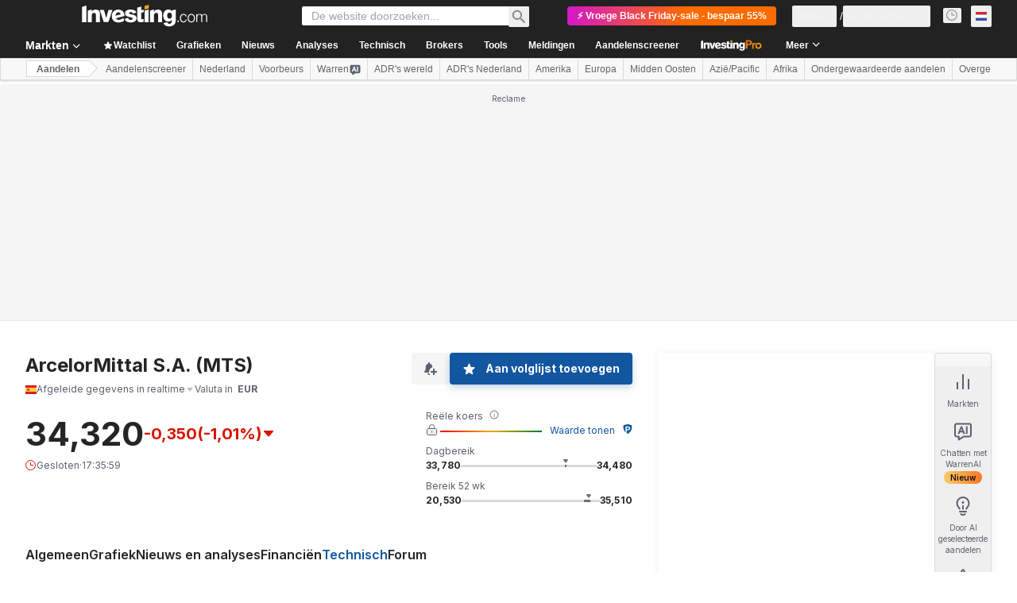

--- FILE ---
content_type: text/html; charset=utf-8
request_url: https://nl.investing.com/equities/arcelormittal-reg-technical?cid=32439
body_size: 152337
content:
<!DOCTYPE html><html lang="nl" dir="ltr" class="html"><head><meta charSet="utf-8" data-next-head=""/><meta name="viewport" content="initial-scale=1.0,width=device-width" data-next-head=""/><link rel="canonical" href="https://nl.investing.com/equities/arcelormittal-reg-technical" data-next-head=""/><meta property="og:type" content="website" data-next-head=""/><meta property="og:url" content="https://nl.investing.com/equities/arcelormittal-reg-technical?cid=32439" data-next-head=""/><meta property="og:image" content="https://i-invdn-com.investing.com/redesign/images/seo/investing_300X300.png" data-next-head=""/><meta property="og:site_name" content="Investing.com Nederland" data-next-head=""/><meta property="og:locale" content="nl_NL" data-next-head=""/><meta name="twitter:card" content="summary" data-next-head=""/><meta name="twitter:site" content="@InvestingNL" data-next-head=""/><meta name="twitter:image" content="https://i-invdn-com.investing.com/redesign/images/seo/investing_300X300.png" data-next-head=""/><meta name="global-translation-variables" content="&quot;{}&quot;" data-next-head=""/><title data-next-head="">ArcelorMittal S.A. Madrid Aandeel Technische Analyse (MTS) - Investing.com</title><meta name="description" content="Krijg direct toegang tot gedetailleerde technische analyses en trading signalen voor het ArcelorMittal S.A. Aandeel." data-next-head=""/><meta name="twitter:title" content="ArcelorMittal S.A. Madrid Aandeel Technische Analyse (MTS) - Investing.com" data-next-head=""/><meta property="og:title" content="ArcelorMittal S.A. Madrid Aandeel Technische Analyse (MTS) - Investing.com" data-next-head=""/><meta name="twitter:description" content="Krijg direct toegang tot gedetailleerde technische analyses en trading signalen voor het ArcelorMittal S.A. Aandeel." data-next-head=""/><meta property="og:description" content="Krijg direct toegang tot gedetailleerde technische analyses en trading signalen voor het ArcelorMittal S.A. Aandeel." data-next-head=""/><link rel="dns-prefetch" href="//securepubads.g.doubleclick.net"/><link rel="dns-prefetch" href="//monetization.prod.invmed.co"/><link rel="dns-prefetch" href="//c.amazon-adsystem.com"/><link rel="dns-prefetch" href="//fonts.googleapis.com"/><link rel="preconnect" href="//cdn.investing.com"/><link rel="preconnect" href="//live.primis.tech"/><link rel="preconnect" href="//fonts.gstatic.com" crossorigin=""/><link rel="icon" href="/favicon.ico" type="image/x-icon"/><link rel="icon" type="image/png" sizes="16x16" href="/favicon-16x16.png"/><link rel="icon" type="image/png" sizes="32x32" href="/favicon-32x32.png"/><link rel="icon" type="image/png" sizes="48x48" href="/favicon-48x48.png"/><link rel="apple-touch-icon" sizes="180x180" href="/apple-touch-icon.png"/><meta name="apple-mobile-web-app-capable" content="yes"/><meta name="apple-mobile-web-app-title" content="Investing.com"/><meta name="theme-color" content="#222222"/><link rel="preload" href="https://cdn.investing.com/x/e7a83ca/_next/static/css/36bd69075ea00655.css" as="style"/><link rel="preload" href="https://cdn.investing.com/x/e7a83ca/_next/static/css/7cda3ae699a7eec1.css" as="style"/><link rel="preload" href="https://cdn.investing.com/x/e7a83ca/_next/static/css/d392ec457543f0e1.css" as="style"/><link rel="preload" href="https://cdn.investing.com/x/e7a83ca/_next/static/css/32ca669df0221f76.css" as="style"/><link rel="preload" href="https://cdn.investing.com/x/e7a83ca/_next/static/css/7e93f9d70dcbe38e.css" as="style"/><script data-next-head="">window.dataLayer=window.dataLayer||[];function gtag(){dataLayer.push(arguments)};window.__imntz=window.__imntz||{};window.__imntz.queue=window.__imntz.queue||[];window.googletag=window.googletag||{cmd:[]};window.yaContextCb=window.yaContextCb||[];window.OneTrust={};function OptanonWrapper(){}</script><script>try {
            const userEmailStr = false;
            if (userEmailStr) {
                window.__imntz.queue.push(() => { window.__imntz.api().setUserDetail("email", userEmailStr) })
            }
        } catch (error) {
            console.error("Failed to serialize userEmailHashed:", error);
        }</script><script type="application/ld+json" data-next-head="">{"@context":"https://schema.org","@type":"FAQPage","mainEntity":[{"@type":"Question","name":"Kan ArcelorMittal S.A. op basis van technische analyses het best worden gekocht of verkocht?","acceptedAnswer":{"@type":"Answer","text":"Op basis van voortschrijdende gemiddelden en andere indicatoren is het dagelijkse koop/verkoop-signaal Zeker kopen."}},{"@type":"Question","name":"Hoe staan de voortschrijdende gemiddelden van MTSer momenteel voor?","acceptedAnswer":{"@type":"Answer","text":"De prognose voor de voortschrijdende gemiddelden van ArcelorMittal S.A. is Kopen, op basis van voortschrijdende gemiddelden tussen MA5 en MA200, met 9 koopsignalen en 3 verkoopsignalen."}},{"@type":"Question","name":"Wat is de huidige stand van de technische indicatoren voor ArcelorMittal S.A.?","acceptedAnswer":{"@type":"Answer","text":"De positie van de technische indicatoren voor ArcelorMittal S.A. is op basis van dagelijkse analyses Zeker kopen, met 9 koopsignalen en 1 verkoopsignalen."}},{"@type":"Question","name":"Wat is de 14-daagse RSI vanMTS?","acceptedAnswer":{"@type":"Answer","text":"De huidige relatieve-sterkte-index (RSI) van MTS voor een periode van 14 dagen is 46.390, wat duidt op een Neutraal-aandeel."}},{"@type":"Question","name":"Wat is de MACD van MTS?","acceptedAnswer":{"@type":"Answer","text":"De MACD van MTS is -0.105, wat duidt op een Verkopen-aandeel."}},{"@type":"Question","name":"Wat is het 5-daagse voortschrijdende gemiddelde van MTS?","acceptedAnswer":{"@type":"Answer","text":"Het 5-daagse voortschrijdende gemiddelde van MTS is 34.102, wat duidt op een Kopen-aandeel."}},{"@type":"Question","name":"Wat is het 50-daagse voortschrijdende gemiddelde van MTS?","acceptedAnswer":{"@type":"Answer","text":"Het 50-daagse voortschrijdende gemiddelde van MTS is 34.423, wat duidt op een Verkopen-aandeel."}},{"@type":"Question","name":"Wat is het 200-daagse voortschrijdende gemiddelde van MTS?","acceptedAnswer":{"@type":"Answer","text":"Het 200-daagse voortschrijdende gemiddelde van MTS is 33.544, wat duidt op een Kopen-aandeel."}},{"@type":"Question","name":"Wat is de Fibonacci Pivot Point Performance Value voor MTS?","acceptedAnswer":{"@type":"Answer","text":"De Fibonacci Pivot Point Performance Value voor MTS is 34.120."}}]}</script><link rel="stylesheet" href="https://fonts.googleapis.com/css2?family=Inter:wght@400;500;600;700&amp;display=swap"/><script id="init_globals" data-nscript="beforeInteractive">window.page_design="refactoring_full_width";(function(w,d,s,l,i){w[l]=w[l]||[];w[l].push({'gtm.start':new Date().getTime(),event:'gtm.js'});var f=d.getElementsByTagName(s)[0],j=d.createElement(s),dl=l!='dataLayer'?'&l='+l:'';j.async=true;j.src='/gcode/?id='+i+dl;f.parentNode.insertBefore(j,f);})(window,document,'script','dataLayer','GTM-PGT3R3D');</script><script id="fb_pixel" data-nscript="beforeInteractive">!function(f,b,e,v,n,t,s){if(f.fbq)return;n=f.fbq=function(){n.callMethod? n.callMethod.apply(n,arguments):n.queue.push(arguments)};if(!f._fbq)f._fbq=n;n.push=n;n.loaded=!0;n.version='2.0';n.queue=[];t=b.createElement(e);t.async=!0;t.src=v;s=b.getElementsByTagName(e)[0];s.parentNode.insertBefore(t,s)}(window, document,'script','https://connect.facebook.net/en_US/fbevents.js');</script><script id="pubx_ads" data-nscript="beforeInteractive">(function(){
                            var PUBX_FF_ALWAYS_ENABLED = true;
                            var PUBX_ON_PERCENTAGE = 95;
                            var AUCTION_DELAY = 100;
                            var pubxId = "71b864d1-8747-49a4-9279-13f89d43e57f";
                            var pbNamespace = "pbjs";
                            var e=window[pbNamespace]=window[pbNamespace]||{};e.que=e.que||[];window.__pubx__=window.__pubx__||{};window.__pubx__.pubxFFAlwaysEnabled=PUBX_FF_ALWAYS_ENABLED;var o=null;window.__pubxLoaded__=Math.random()<PUBX_ON_PERCENTAGE/100;var a=`https://floor.pbxai.com/?pubxId=${pubxId}${window.__pubxLoaded__?"":`&pbx_e=1`}&page=${window.location.href}`;const n={a:[0,1],b:[2,6],c:[7,11],d:[12,16],e:[17,Number.MAX_SAFE_INTEGER]};const t=(e,o)=>{const a=e.bidRequestsCount||0;const t=Object.keys(n);for(const e of t){const o=n[e];if(a>=o[0]&&a<=o[1]){return e}}return t[t.length-1]};const r=(e,o)=>e.bidder;if(e.que.push===Array.prototype.push&&(window.__pubxLoaded__||PUBX_FF_ALWAYS_ENABLED)){var d=document.createElement("link");d.rel="preload";d.href=a;d.as="fetch";d.crossOrigin=true;document.head.appendChild(d)}if(window.__pubxLoaded__){try{var u=localStorage.getItem("pubx:defaults");var i=JSON.parse(u);var _=i?i["data"]:o;window.__pubx__.pubxDefaultsAvailable=true;if(!_||_&&typeof _==="object"&&_.expiry<Date.now()){window.__pubx__.pubxDefaultsAvailable=false}else{o=_}}catch(e){console.error("Pubx: Error parsing defaults",e);window.__pubx__.pubxDefaultsAvailable=false}}if(PUBX_FF_ALWAYS_ENABLED||window.__pubxLoaded__){e.que.push((function(){e.setConfig({floors:{enforcement:{floorDeals:true},auctionDelay:AUCTION_DELAY,endpoint:{url:a},additionalSchemaFields:{rank:t,bidder:r},data:o}})}))}var p=document.createElement("script"),l=`https://cdn.pbxai.com/${pubxId}.js?pbxd=${encodeURIComponent(window.location.origin)}`;p.src=l;p.async=true;document.head.appendChild(p);
                        })();</script><script id="inv_ads" data-nscript="beforeInteractive">window.__imntz.config={preset:{"version":"1475","wrapper":"3.36.1-rc3","prebid":"18","constraints":{"bid_factor":{"adagio":[0.98],"amazon":[1],"appnexus":[0.98],"criteo":[0.95],"inmobi":[0.95],"insticator":[0.97],"ix":[0.97],"kueezrtb":[0.97],"medianet":[0.93],"nextMillennium":[0.97],"pubmatic":[0.92],"richaudience":[0.95],"rise":[0.95],"seedtag":[0.95],"smilewanted":[0.93],"sparteo":[0.97],"trafficgate":[0.95],"triplelift":[0.97],"triplelift_native":[0.97],"vidazoo_cache":[1],"vidazoo_display":[1],"vidazoo_run":[1],"vidazooRTB":[1]},"bid_page":{},"ccpa_compatible":{"adagio":true,"amazon":true,"appnexus":true,"criteo":true,"inmobi":true,"insticator":true,"ix":true,"kueezrtb":true,"medianet":true,"nextMillennium":true,"pubmatic":true,"richaudience":true,"rise":true,"seedtag":true,"smilewanted":true,"sparteo":true,"trafficgate":true,"triplelift":true,"triplelift_native":true,"vidazoo_cache":true,"vidazoo_display":true,"vidazoo_run":true,"vidazooRTB":true},"gdpr_compatible":{"adagio":true,"amazon":true,"appnexus":true,"criteo":true,"inmobi":true,"insticator":true,"ix":true,"kueezrtb":true,"medianet":true,"nextMillennium":true,"pubmatic":true,"richaudience":true,"rise":true,"seedtag":true,"smilewanted":true,"sparteo":true,"trafficgate":true,"triplelift":true,"triplelift_native":true,"vidazoo_cache":true,"vidazoo_display":true,"vidazoo_run":true,"vidazooRTB":true},"exclude_adex":false,"auction_timeout":3000},"bidderConfig":[],"bidderAliases":{"triplelift_native":"triplelift","vidazoo_cache":"vidazoo","vidazoo_display":"vidazoo","vidazoo_run":"vidazoo","vidazooRTB":"vidazoo"},"analyticsRefreshCounterMainSite":true,"analyticsPrebidMainSite":[],"userIdsMainSite":[{"name":"lotamePanoramaId","params":{"clientId":"17516"}}],"rtdProviders":[{"name":"adagio","params":{"site":"ms-investing-com","organizationId":"1306"}},{"name":"contxtful","waitForIt":true,"params":{"version":"v1","customer":"INVP251016","bidders":["contxtful"],"adServerTargeting":true}}],"intentIQ":{"enabled":false,"config":{}},"ad_units":[{"placement":"Billboard_Default","group":"Billboard_Desktop","name":"/6938/FP_NL_site/FP_NL_Billboard_Default","sizesV2":{"0":["fluid",[980,250],[970,250],[970,90],[728,90]],"1440":["fluid",[1,1],[1000,200],[70,130],[980,250],[970,100],[1192,250],[1192,90],[1192,100],[1192,130],[1192,250]]},"refreshSettings":{"refresh":30000,"maxRefreshWhenNoFill":2,"emptySlotRefreshTimeout":20000},"conditions":{},"adex_sizes":null,"infinite":false,"interstitial":false,"repeatable":true,"reportable":true,"position":4,"bidders":[{"bidder":"adagio","params":{"placement":"FP_Desktop_Billboard_Default","site":"ms-investing-com","organizationId":"1306"}},{"bidder":"amazon","params":{}},{"bidder":"appnexus","params":{"placementId":25736098}},{"bidder":"criteo","params":{"publisherSubId":"Investing_FP","pubid":"101558","networkId":8767}},{"bidder":"inmobi","params":{"plc":"10000516454"}},{"bidder":"insticator","params":{"adUnitId":"01J7KDP73SZRTF5JFW5Y3BYCJB"}},{"bidder":"ix","params":{"siteId":"842306"}},{"bidder":"kueezrtb","params":{"pId":"65lk7c192882r0011813fn9","cId":"69143c3994ecdd789ddb5e10"}},{"bidder":"medianet","params":{"crid":"461148263","cid":"8CUFV8103"}},{"bidder":"nextMillennium","params":{"placement_id":"38476"}},{"bidder":"pubmatic","params":{"adSlot":"FP_Desktop_Billboard_Default","publisherId":"158008"}},{"bidder":"richaudience","params":{"supplyType":"site","pid":"Igh8Py6HZx"}},{"bidder":"rise","params":{"placementId":"FP_Desktop_Billboard_Default","org":"64886afdc4320d0001ba224a"}},{"bidder":"seedtag","params":{"placement":"inBanner","adUnitId":"33954228","publisherId":"8874-9209-01"}},{"bidder":"smilewanted","params":{"zoneId":"investing.com_hb_display_1"}},{"bidder":"sparteo","params":{"networkId":"db772092-18cf-4792-8b3e-813f4058138b"}},{"bidder":"trafficgate","params":{"host":"bidscube","placementId":"20080"}},{"bidder":"triplelift","params":{"inventoryCode":"FP_Desktop_Billboard_Default"}},{"bidder":"triplelift_native","params":{"inventoryCode":"FP_Desktop_Billboard_Default"}},{"bidder":"vidazoo_cache","params":{"subDomain":"exchange","pId":"59ac17c192832d0011283fe3","cId":"640f2a52788490340c4e4625"}},{"bidder":"vidazoo_display","params":{"pId":"59ac17c192832d0011283fe3","cId":"63cfdd11f8623a513e005157"}},{"bidder":"vidazoo_run","params":{"subDomain":"exchange","pId":"59ac17c192832d0011283fe3","cId":"66826e41f025c827c59e1f33"}},{"bidder":"vidazooRTB","params":{"subDomain":"exchange","pId":"59ac17c192832d0011283fe3","cId":"6370fa452697061fcb6a0e92"}}]},{"placement":"Content_box1","group":"Content_Box_Desktop","name":"/6938/FP_NL_site/FP_NL_Content_box1","sizesV2":{"0":[[336,280],[300,250],[320,100]]},"refreshSettings":{"refresh":30000,"maxRefreshWhenNoFill":2,"emptySlotRefreshTimeout":20000},"conditions":{},"adex_sizes":null,"infinite":true,"interstitial":false,"repeatable":true,"reportable":false,"position":0,"bidders":[{"bidder":"adagio","params":{"placement":"FP_Content_box1","site":"ms-investing-com","organizationId":"1306"}},{"bidder":"amazon","params":{}},{"bidder":"appnexus","params":{"placementId":32284523}},{"bidder":"criteo","params":{"publisherSubId":"Investing_FP","pubid":"101558","networkId":8767}},{"bidder":"inmobi","params":{"plc":"10000516455"}},{"bidder":"insticator","params":{"adUnitId":"01J7KDP73SZRTF5JFW5Y3BYCJB"}},{"bidder":"ix","params":{"siteId":"1081693"}},{"bidder":"kueezrtb","params":{"pId":"65lk7c192882r0011813fn9","cId":"69143c3994ecdd789ddb5e10"}},{"bidder":"medianet","params":{"crid":"396815734","cid":"8CUFV8103"}},{"bidder":"nextMillennium","params":{"placement_id":"54125"}},{"bidder":"pubmatic","params":{"adSlot":"FP_Content_box1","publisherId":"158008"}},{"bidder":"richaudience","params":{"supplyType":"site","pid":"bgzuJBsVNN"}},{"bidder":"rise","params":{"placementId":"FP_Content_box1","org":"64886afdc4320d0001ba224a"}},{"bidder":"seedtag","params":{"placement":"inArticle","adUnitId":"31389115","publisherId":"8874-9209-01"}},{"bidder":"smilewanted","params":{"zoneId":"investing.com_hb_display_10"}},{"bidder":"sparteo","params":{"networkId":"db772092-18cf-4792-8b3e-813f4058138b"}},{"bidder":"trafficgate","params":{"host":"bidscube","placementId":"20086"}},{"bidder":"triplelift","params":{"inventoryCode":"investing_FP_Content_Touch_box1_300x250_pb"}},{"bidder":"triplelift_native","params":{"inventoryCode":"investing_FP_Content_Touch_box1_300x250_pb"}},{"bidder":"vidazoo_cache","params":{"subDomain":"exchange","pId":"59ac17c192832d0011283fe3","cId":"640f2a52788490340c4e4625"}},{"bidder":"vidazoo_display","params":{"pId":"59ac17c192832d0011283fe3","cId":"63cfdd11f8623a513e005157"}},{"bidder":"vidazoo_run","params":{"subDomain":"exchange","pId":"59ac17c192832d0011283fe3","cId":"66826e41f025c827c59e1f33"}},{"bidder":"vidazooRTB","params":{"subDomain":"exchange","pId":"59ac17c192832d0011283fe3","cId":"6370fa452697061fcb6a0e92"}}]},{"placement":"Content_box2","group":"Content_Box_Desktop","name":"/6938/FP_NL_site/FP_NL_Content_box2","sizesV2":{"0":[[336,280],[300,250],[320,100]]},"refreshSettings":{"refresh":30000,"maxRefreshWhenNoFill":2,"emptySlotRefreshTimeout":20000},"conditions":{},"adex_sizes":null,"infinite":true,"interstitial":false,"repeatable":true,"reportable":false,"position":0,"bidders":[{"bidder":"adagio","params":{"placement":"FP_Content_box2","site":"ms-investing-com","organizationId":"1306"}},{"bidder":"amazon","params":{}},{"bidder":"appnexus","params":{"placementId":32284524}},{"bidder":"criteo","params":{"publisherSubId":"Investing_FP","pubid":"101558","networkId":8767}},{"bidder":"inmobi","params":{"plc":"10000516466"}},{"bidder":"insticator","params":{"adUnitId":"01J7KDP73SZRTF5JFW5Y3BYCJB"}},{"bidder":"ix","params":{"siteId":"1081694"}},{"bidder":"kueezrtb","params":{"pId":"65lk7c192882r0011813fn9","cId":"69143c3994ecdd789ddb5e10"}},{"bidder":"medianet","params":{"crid":"470368241","cid":"8CUFV8103"}},{"bidder":"nextMillennium","params":{"placement_id":"54126"}},{"bidder":"pubmatic","params":{"adSlot":"FP_Content_box2","publisherId":"158008"}},{"bidder":"richaudience","params":{"supplyType":"site","pid":"clrDnhUiMu"}},{"bidder":"rise","params":{"placementId":"FP_Content_box2","org":"64886afdc4320d0001ba224a"}},{"bidder":"seedtag","params":{"placement":"inArticle","adUnitId":"31389115","publisherId":"8874-9209-01"}},{"bidder":"smilewanted","params":{"zoneId":"investing.com_hb_display_11"}},{"bidder":"sparteo","params":{"networkId":"db772092-18cf-4792-8b3e-813f4058138b"}},{"bidder":"trafficgate","params":{"host":"bidscube","placementId":"20087"}},{"bidder":"triplelift","params":{"inventoryCode":"investing_FP_Content_Touch_box1_300x250_pb"}},{"bidder":"triplelift_native","params":{"inventoryCode":"investing_FP_Content_Touch_box1_300x250_pb"}},{"bidder":"vidazoo_cache","params":{"subDomain":"exchange","pId":"59ac17c192832d0011283fe3","cId":"640f2a52788490340c4e4625"}},{"bidder":"vidazoo_display","params":{"pId":"59ac17c192832d0011283fe3","cId":"63cfdd11f8623a513e005157"}},{"bidder":"vidazoo_run","params":{"subDomain":"exchange","pId":"59ac17c192832d0011283fe3","cId":"66826e41f025c827c59e1f33"}},{"bidder":"vidazooRTB","params":{"subDomain":"exchange","pId":"59ac17c192832d0011283fe3","cId":"6370fa452697061fcb6a0e92"}}]},{"placement":"Content_box1","group":"Content_Box_Desktop","name":"/6938/FP_NL_site/FP_NL_Content_box3","sizesV2":{"0":[[336,280],[300,250],[320,100]]},"refreshSettings":{"refresh":30000,"maxRefreshWhenNoFill":2,"emptySlotRefreshTimeout":20000},"conditions":{},"adex_sizes":null,"infinite":true,"interstitial":false,"repeatable":true,"reportable":false,"position":0,"bidders":[{"bidder":"adagio","params":{"placement":"FP_Content_box3","site":"ms-investing-com","organizationId":"1306"}},{"bidder":"amazon","params":{}},{"bidder":"appnexus","params":{"placementId":33153547}},{"bidder":"criteo","params":{"publisherSubId":"Investing_FP","pubid":"101558","networkId":8767}},{"bidder":"inmobi","params":{"plc":"10000516467"}},{"bidder":"insticator","params":{"adUnitId":"01J7KDP73SZRTF5JFW5Y3BYCJB"}},{"bidder":"ix","params":{"siteId":"1121966"}},{"bidder":"kueezrtb","params":{"pId":"65lk7c192882r0011813fn9","cId":"69143c3994ecdd789ddb5e10"}},{"bidder":"medianet","params":{"crid":"371597972","cid":"8CUFV8103"}},{"bidder":"nextMillennium","params":{"placement_id":"59561"}},{"bidder":"pubmatic","params":{"adSlot":"FP_Content_box3","publisherId":"158008"}},{"bidder":"richaudience","params":{"supplyType":"site","pid":"TzwcYyGuQa"}},{"bidder":"rise","params":{"placementId":"FP_Content_box3","org":"64886afdc4320d0001ba224a"}},{"bidder":"seedtag","params":{"placement":"inArticle","adUnitId":"31093022","publisherId":"8874-9209-01"}},{"bidder":"smilewanted","params":{"zoneId":"investing.com_hb_display_12"}},{"bidder":"sparteo","params":{"networkId":"db772092-18cf-4792-8b3e-813f4058138b"}},{"bidder":"trafficgate","params":{"host":"bidscube","placementId":"20089"}},{"bidder":"triplelift","params":{"inventoryCode":"investing_FP_Content_Touch_box1_300x250_pb"}},{"bidder":"triplelift_native","params":{"inventoryCode":"investing_FP_Content_Touch_box1_300x250_pb"}},{"bidder":"vidazoo_cache","params":{"subDomain":"exchange","pId":"59ac17c192832d0011283fe3","cId":"640f2a52788490340c4e4625"}},{"bidder":"vidazoo_display","params":{"pId":"59ac17c192832d0011283fe3","cId":"63cfdd11f8623a513e005157"}},{"bidder":"vidazoo_run","params":{"subDomain":"exchange","pId":"59ac17c192832d0011283fe3","cId":"66826e41f025c827c59e1f33"}},{"bidder":"vidazooRTB","params":{"subDomain":"exchange","pId":"59ac17c192832d0011283fe3","cId":"6370fa452697061fcb6a0e92"}}]},{"placement":"Content_box2","group":"Content_Box_Desktop","name":"/6938/FP_NL_site/FP_NL_Content_box4","sizesV2":{"0":[[336,280],[300,250],[320,100]]},"refreshSettings":{"refresh":30000,"maxRefreshWhenNoFill":2,"emptySlotRefreshTimeout":20000},"conditions":{},"adex_sizes":null,"infinite":true,"interstitial":false,"repeatable":true,"reportable":false,"position":0,"bidders":[{"bidder":"adagio","params":{"placement":"FP_Content_box4","site":"ms-investing-com","organizationId":"1306"}},{"bidder":"amazon","params":{}},{"bidder":"appnexus","params":{"placementId":33153546}},{"bidder":"criteo","params":{"publisherSubId":"Investing_FP","pubid":"101558","networkId":8767}},{"bidder":"inmobi","params":{"plc":"10000516464"}},{"bidder":"insticator","params":{"adUnitId":"01J7KDP73SZRTF5JFW5Y3BYCJB"}},{"bidder":"ix","params":{"siteId":"1121967"}},{"bidder":"kueezrtb","params":{"pId":"65lk7c192882r0011813fn9","cId":"69143c3994ecdd789ddb5e10"}},{"bidder":"medianet","params":{"crid":"777292526","cid":"8CUFV8103"}},{"bidder":"nextMillennium","params":{"placement_id":"59562"}},{"bidder":"pubmatic","params":{"adSlot":"FP_Content_box4","publisherId":"158008"}},{"bidder":"richaudience","params":{"supplyType":"site","pid":"0X2hTpKKO8"}},{"bidder":"rise","params":{"placementId":"FP_Content_box4","org":"64886afdc4320d0001ba224a"}},{"bidder":"seedtag","params":{"placement":"inArticle","adUnitId":"31093022","publisherId":"8874-9209-01"}},{"bidder":"smilewanted","params":{"zoneId":"investing.com_hb_display_13"}},{"bidder":"sparteo","params":{"networkId":"db772092-18cf-4792-8b3e-813f4058138b"}},{"bidder":"trafficgate","params":{"host":"bidscube","placementId":"20090"}},{"bidder":"triplelift","params":{"inventoryCode":"investing_FP_Content_Touch_box1_300x250_pb"}},{"bidder":"triplelift_native","params":{"inventoryCode":"investing_FP_Content_Touch_box1_300x250_pb"}},{"bidder":"vidazoo_cache","params":{"subDomain":"exchange","pId":"59ac17c192832d0011283fe3","cId":"640f2a52788490340c4e4625"}},{"bidder":"vidazoo_display","params":{"pId":"59ac17c192832d0011283fe3","cId":"63cfdd11f8623a513e005157"}},{"bidder":"vidazoo_run","params":{"subDomain":"exchange","pId":"59ac17c192832d0011283fe3","cId":"66826e41f025c827c59e1f33"}},{"bidder":"vidazooRTB","params":{"subDomain":"exchange","pId":"59ac17c192832d0011283fe3","cId":"6370fa452697061fcb6a0e92"}}]},{"placement":"Content_Leaderboard1","group":"Content_Leaderboard_Desktop","name":"/6938/FP_NL_site/FP_NL_Content_Leaderboard1","sizesV2":{"0":["fluid",[728,90]]},"refreshSettings":{"refresh":30000,"maxRefreshWhenNoFill":2,"emptySlotRefreshTimeout":20000},"conditions":{},"adex_sizes":null,"infinite":true,"interstitial":false,"repeatable":true,"reportable":false,"position":0,"bidders":[{"bidder":"adagio","params":{"placement":"FP_Midpage_Leaderboard_1","site":"ms-investing-com","organizationId":"1306"}},{"bidder":"amazon","params":{}},{"bidder":"appnexus","params":{"placementId":32284522}},{"bidder":"criteo","params":{"publisherSubId":"Investing_FP","pubid":"101558","networkId":8767}},{"bidder":"inmobi","params":{"plc":"10000516460"}},{"bidder":"insticator","params":{"adUnitId":"01J7KDP73SZRTF5JFW5Y3BYCJB"}},{"bidder":"ix","params":{"siteId":"1081692"}},{"bidder":"kueezrtb","params":{"pId":"65lk7c192882r0011813fn9","cId":"69143c3994ecdd789ddb5e10"}},{"bidder":"medianet","params":{"crid":"184151924","cid":"8CUFV8103"}},{"bidder":"nextMillennium","params":{"placement_id":"54124"}},{"bidder":"pubmatic","params":{"adSlot":"FP_Content_Leaderboard1","publisherId":"158008"}},{"bidder":"richaudience","params":{"supplyType":"site","pid":"gDnw9o7Caz"}},{"bidder":"rise","params":{"placementId":"FP_Midpage_Leaderboard_1","org":"64886afdc4320d0001ba224a"}},{"bidder":"seedtag","params":{"placement":"inArticle","adUnitId":"31773561","publisherId":"8874-9209-01"}},{"bidder":"smilewanted","params":{"zoneId":"investing.com_hb_display_8"}},{"bidder":"sparteo","params":{"networkId":"db772092-18cf-4792-8b3e-813f4058138b"}},{"bidder":"trafficgate","params":{"host":"bidscube","placementId":"20085"}},{"bidder":"triplelift","params":{"inventoryCode":"investing_FP_Midpage_Leaderboard_1_728x90_pb"}},{"bidder":"triplelift_native","params":{"inventoryCode":"investing_FP_Midpage_Leaderboard_1_728x90_pb"}},{"bidder":"vidazoo_cache","params":{"subDomain":"exchange","pId":"59ac17c192832d0011283fe3","cId":"640f2a52788490340c4e4625"}},{"bidder":"vidazoo_display","params":{"pId":"59ac17c192832d0011283fe3","cId":"63cfdd11f8623a513e005157"}},{"bidder":"vidazoo_run","params":{"subDomain":"exchange","pId":"59ac17c192832d0011283fe3","cId":"66826e41f025c827c59e1f33"}},{"bidder":"vidazooRTB","params":{"subDomain":"exchange","pId":"59ac17c192832d0011283fe3","cId":"6370fa452697061fcb6a0e92"}}]},{"placement":"Content_Leaderboard1","group":"Content_Leaderboard_Desktop","name":"/6938/FP_NL_site/FP_NL_Content_Leaderboard2","sizesV2":{"0":["fluid",[728,90]]},"refreshSettings":{"refresh":30000,"maxRefreshWhenNoFill":2,"emptySlotRefreshTimeout":20000},"conditions":{},"adex_sizes":null,"infinite":true,"interstitial":false,"repeatable":true,"reportable":false,"position":0,"bidders":[{"bidder":"adagio","params":{"placement":"FP_Content_Leaderboard2","site":"ms-investing-com","organizationId":"1306"}},{"bidder":"amazon","params":{}},{"bidder":"appnexus","params":{"placementId":33153548}},{"bidder":"criteo","params":{"publisherSubId":"Investing_FP","pubid":"101558","networkId":8767}},{"bidder":"inmobi","params":{"plc":"10000516459"}},{"bidder":"insticator","params":{"adUnitId":"01J7KDP73SZRTF5JFW5Y3BYCJB"}},{"bidder":"ix","params":{"siteId":"1121965"}},{"bidder":"kueezrtb","params":{"pId":"65lk7c192882r0011813fn9","cId":"69143c3994ecdd789ddb5e10"}},{"bidder":"medianet","params":{"crid":"425547581","cid":"8CUFV8103"}},{"bidder":"nextMillennium","params":{"placement_id":"59560"}},{"bidder":"pubmatic","params":{"adSlot":"FP_Content_Leaderboard2","publisherId":"158008"}},{"bidder":"richaudience","params":{"supplyType":"site","pid":"IS5Ezuuj9P"}},{"bidder":"rise","params":{"placementId":"FP_Content_Leaderboard2","org":"64886afdc4320d0001ba224a"}},{"bidder":"seedtag","params":{"placement":"inArticle","adUnitId":"31773561","publisherId":"8874-9209-01"}},{"bidder":"smilewanted","params":{"zoneId":"investing.com_hb_display_9"}},{"bidder":"sparteo","params":{"networkId":"db772092-18cf-4792-8b3e-813f4058138b"}},{"bidder":"trafficgate","params":{"host":"bidscube","placementId":"20024"}},{"bidder":"triplelift","params":{"inventoryCode":"investing_FP_Midpage_Leaderboard_1_728x90_pb"}},{"bidder":"triplelift_native","params":{"inventoryCode":"investing_FP_Midpage_Leaderboard_1_728x90_pb"}},{"bidder":"vidazoo_cache","params":{"subDomain":"exchange","pId":"59ac17c192832d0011283fe3","cId":"640f2a52788490340c4e4625"}},{"bidder":"vidazoo_display","params":{"pId":"59ac17c192832d0011283fe3","cId":"63cfdd11f8623a513e005157"}},{"bidder":"vidazoo_run","params":{"subDomain":"exchange","pId":"59ac17c192832d0011283fe3","cId":"66826e41f025c827c59e1f33"}},{"bidder":"vidazooRTB","params":{"subDomain":"exchange","pId":"59ac17c192832d0011283fe3","cId":"6370fa452697061fcb6a0e92"}}]},{"placement":"Content_Midpage_1","group":"Content_Midpage_1_Desktop","name":"/6938/FP_NL_site/FP_NL_Content_Midpage_1","sizesV2":{"0":["fluid",[980,250],[970,250],[970,90],[728,90],[1,1]]},"refreshSettings":{"refresh":30000,"maxRefreshWhenNoFill":2,"emptySlotRefreshTimeout":20000},"conditions":{"selector_margin_pixels":350},"adex_sizes":null,"infinite":false,"interstitial":false,"repeatable":true,"reportable":false,"position":3,"bidders":[{"bidder":"amazon","params":{}}]},{"placement":"Content_Midpage_2","group":"Content_Midpage_2_Desktop","name":"/6938/FP_NL_site/FP_NL_Content_Midpage_2","sizesV2":{"0":["fluid",[980,250],[970,250],[970,90],[728,90],[1,1]]},"refreshSettings":{"refresh":30000,"maxRefreshWhenNoFill":2,"emptySlotRefreshTimeout":20000},"conditions":{"selector_margin_pixels":350},"adex_sizes":null,"infinite":false,"interstitial":false,"repeatable":true,"reportable":false,"position":3,"bidders":[{"bidder":"amazon","params":{}}]},{"placement":"Content_Midpage_3","group":"Content_Midpage_3_Desktop","name":"/6938/FP_NL_site/FP_NL_Content_Midpage_3","sizesV2":{"0":["fluid",[980,250],[970,250],[970,90],[728,90],[1,1]]},"refreshSettings":{"refresh":30000,"maxRefreshWhenNoFill":2,"emptySlotRefreshTimeout":20000},"conditions":{"selector_margin_pixels":350},"adex_sizes":null,"infinite":false,"interstitial":false,"repeatable":true,"reportable":false,"position":3,"bidders":[{"bidder":"amazon","params":{}}]},{"placement":"Forum_Comments_Infinite","group":"Commentary_Leaderboard_Desktop","name":"/6938/FP_NL_site/FP_NL_Forum_Comments_Infinite","sizesV2":{"0":[[728,90]]},"refreshSettings":{"refresh":30000,"maxRefreshWhenNoFill":2,"emptySlotRefreshTimeout":20000},"conditions":{},"adex_sizes":null,"infinite":true,"interstitial":false,"repeatable":true,"reportable":false,"position":0,"bidders":[{"bidder":"adagio","params":{"placement":"FP_Forum_Comments_Infinite","site":"ms-investing-com","organizationId":"1306"}},{"bidder":"amazon","params":{}},{"bidder":"appnexus","params":{"placementId":31794684}},{"bidder":"criteo","params":{"publisherSubId":"Investing_FP","pubid":"101558","networkId":8767}},{"bidder":"inmobi","params":{"plc":"10000516456"}},{"bidder":"insticator","params":{"adUnitId":"01J7KDP73SZRTF5JFW5Y3BYCJB"}},{"bidder":"ix","params":{"siteId":"1071077"}},{"bidder":"kueezrtb","params":{"pId":"65lk7c192882r0011813fn9","cId":"69143c3994ecdd789ddb5e10"}},{"bidder":"medianet","params":{"crid":"589166642","cid":"8CUFV8103"}},{"bidder":"nextMillennium","params":{"placement_id":"52724"}},{"bidder":"pubmatic","params":{"adSlot":"FP_Forum_Comments_Infinite","publisherId":"158008"}},{"bidder":"richaudience","params":{"supplyType":"site","pid":"hf8JaKfWDM"}},{"bidder":"rise","params":{"placementId":"FP_Forum_Comments_Infinite","org":"64886afdc4320d0001ba224a"}},{"bidder":"seedtag","params":{"placement":"inArticle","adUnitId":"31389114","publisherId":"8874-9209-01"}},{"bidder":"smilewanted","params":{"zoneId":"investing.com_hb_display_7"}},{"bidder":"sparteo","params":{"networkId":"db772092-18cf-4792-8b3e-813f4058138b"}},{"bidder":"trafficgate","params":{"host":"bidscube","placementId":"20084"}},{"bidder":"triplelift","params":{"inventoryCode":"investing_FP_Midpage_Leaderboard_1_728x90_pb"}},{"bidder":"triplelift_native","params":{"inventoryCode":"investing_FP_Midpage_Leaderboard_1_728x90_pb"}},{"bidder":"vidazoo_cache","params":{"subDomain":"exchange","pId":"59ac17c192832d0011283fe3","cId":"640f2a52788490340c4e4625"}},{"bidder":"vidazoo_display","params":{"pId":"59ac17c192832d0011283fe3","cId":"63cfdd11f8623a513e005157"}},{"bidder":"vidazoo_run","params":{"subDomain":"exchange","pId":"59ac17c192832d0011283fe3","cId":"66826e41f025c827c59e1f33"}},{"bidder":"vidazooRTB","params":{"subDomain":"exchange","pId":"59ac17c192832d0011283fe3","cId":"6370fa452697061fcb6a0e92"}}]},{"placement":"Midpage_Leaderboard_1","group":"Midpage Leaderboard 1","name":"/6938/FP_NL_site/FP_NL_Midpage_Leaderboard_1","sizesV2":{"0":[[728,90],[468,60],["fluid"]]},"refreshSettings":{"refresh":30000,"maxRefreshWhenNoFill":2,"emptySlotRefreshTimeout":20000},"conditions":{"selector_margin_pixels":500},"adex_sizes":null,"infinite":false,"interstitial":false,"repeatable":true,"reportable":false,"position":6,"bidders":[]},{"placement":"Sideblock_1_Default","group":"Sideblock_1_Desktop","name":"/6938/FP_NL_site/FP_NL_Sideblock_1_Default","sizesV2":{"0":[[300,600],[120,600],[160,600],[336,280],[320,280],[336,250],[300,250]]},"refreshSettings":{"refresh":30000,"maxRefreshWhenNoFill":2,"emptySlotRefreshTimeout":20000},"conditions":{"selector_margin_pixels":350},"adex_sizes":null,"infinite":false,"interstitial":false,"repeatable":true,"reportable":true,"position":6,"bidders":[{"bidder":"adagio","params":{"placement":"FP_Desktop_Sideblock_1_Default","site":"ms-investing-com","organizationId":"1306"}},{"bidder":"amazon","params":{}},{"bidder":"appnexus","params":{"placementId":25736099}},{"bidder":"criteo","params":{"publisherSubId":"Investing_FP","pubid":"101558","networkId":8767}},{"bidder":"inmobi","params":{"plc":"10000516457"}},{"bidder":"insticator","params":{"adUnitId":"01J7KDP73SZRTF5JFW5Y3BYCJB"}},{"bidder":"ix","params":{"siteId":"842307"}},{"bidder":"kueezrtb","params":{"pId":"65lk7c192882r0011813fn9","cId":"69143c3994ecdd789ddb5e10"}},{"bidder":"medianet","params":{"crid":"853582964","cid":"8CUFV8103"}},{"bidder":"nextMillennium","params":{"placement_id":"38477"}},{"bidder":"pubmatic","params":{"adSlot":"FP_Desktop_Sideblock_1_Default","publisherId":"158008"}},{"bidder":"richaudience","params":{"supplyType":"site","pid":"iYLBbct1Yl"}},{"bidder":"rise","params":{"placementId":"FP_Desktop_Sideblock_1_Default","org":"64886afdc4320d0001ba224a"}},{"bidder":"seedtag","params":{"placement":"inArticle","adUnitId":"31389115","publisherId":"8874-9209-01"}},{"bidder":"smilewanted","params":{"zoneId":"investing.com_hb_display_2"}},{"bidder":"sparteo","params":{"networkId":"db772092-18cf-4792-8b3e-813f4058138b"}},{"bidder":"trafficgate","params":{"host":"bidscube","placementId":"20022"}},{"bidder":"triplelift","params":{"inventoryCode":"FP_Desktop_Sideblock_1_Default"}},{"bidder":"triplelift_native","params":{"inventoryCode":"FP_Desktop_Sideblock_1_Default"}},{"bidder":"vidazoo_cache","params":{"subDomain":"exchange","pId":"59ac17c192832d0011283fe3","cId":"640f2a52788490340c4e4625"}},{"bidder":"vidazoo_display","params":{"pId":"59ac17c192832d0011283fe3","cId":"63cfdd11f8623a513e005157"}},{"bidder":"vidazoo_run","params":{"subDomain":"exchange","pId":"59ac17c192832d0011283fe3","cId":"66826e41f025c827c59e1f33"}},{"bidder":"vidazooRTB","params":{"subDomain":"exchange","pId":"59ac17c192832d0011283fe3","cId":"6370fa452697061fcb6a0e92"}}]},{"placement":"Sideblock_2_Default","group":"Sideblock_2_Desktop","name":"/6938/FP_NL_site/FP_NL_Sideblock_2_Default","sizesV2":{"0":[[336,280],[320,100],[300,100],[300,250]]},"refreshSettings":{"refresh":30000,"maxRefreshWhenNoFill":2,"emptySlotRefreshTimeout":20000},"conditions":{"selector_margin_pixels":500},"adex_sizes":null,"infinite":false,"interstitial":false,"repeatable":true,"reportable":false,"position":6,"bidders":[{"bidder":"adagio","params":{"placement":"FP_Desktop_Sideblock_2_Default","site":"ms-investing-com","organizationId":"1306"}},{"bidder":"amazon","params":{}},{"bidder":"appnexus","params":{"placementId":25736100}},{"bidder":"criteo","params":{"publisherSubId":"Investing_FP","pubid":"101558","networkId":8767}},{"bidder":"inmobi","params":{"plc":"10000516463"}},{"bidder":"insticator","params":{"adUnitId":"01J7KDP73SZRTF5JFW5Y3BYCJB"}},{"bidder":"ix","params":{"siteId":"842308"}},{"bidder":"kueezrtb","params":{"pId":"65lk7c192882r0011813fn9","cId":"69143c3994ecdd789ddb5e10"}},{"bidder":"medianet","params":{"crid":"134209715","cid":"8CUFV8103"}},{"bidder":"nextMillennium","params":{"placement_id":"38478"}},{"bidder":"pubmatic","params":{"adSlot":"FP_Desktop_Sideblock_2_Default","publisherId":"158008"}},{"bidder":"richaudience","params":{"supplyType":"site","pid":"3k54tN30pp"}},{"bidder":"rise","params":{"placementId":"FP_Desktop_Sideblock_2_Default","org":"64886afdc4320d0001ba224a"}},{"bidder":"seedtag","params":{"placement":"inArticle","adUnitId":"31389115","publisherId":"8874-9209-01"}},{"bidder":"smilewanted","params":{"zoneId":"investing.com_hb_display_3"}},{"bidder":"sparteo","params":{"networkId":"db772092-18cf-4792-8b3e-813f4058138b"}},{"bidder":"trafficgate","params":{"host":"bidscube","placementId":"20081"}},{"bidder":"triplelift","params":{"inventoryCode":"FP_Desktop_Sideblock_2_Default"}},{"bidder":"triplelift_native","params":{"inventoryCode":"FP_Desktop_Sideblock_2_Default"}},{"bidder":"vidazoo_cache","params":{"subDomain":"exchange","pId":"59ac17c192832d0011283fe3","cId":"640f2a52788490340c4e4625"}},{"bidder":"vidazoo_display","params":{"pId":"59ac17c192832d0011283fe3","cId":"63cfdd11f8623a513e005157"}},{"bidder":"vidazoo_run","params":{"subDomain":"exchange","pId":"59ac17c192832d0011283fe3","cId":"66826e41f025c827c59e1f33"}},{"bidder":"vidazooRTB","params":{"subDomain":"exchange","pId":"59ac17c192832d0011283fe3","cId":"6370fa452697061fcb6a0e92"}}]},{"placement":"Sideblock_3_viewable","group":"Sideblock_3_Desktop","name":"/6938/FP_NL_site/FP_NL_Sideblock_3_viewable","sizesV2":{"0":[[300,600],[120,600],[160,600],[336,280],[320,280],[336,250],[300,250]]},"refreshSettings":{"refresh":30000,"maxRefreshWhenNoFill":2,"emptySlotRefreshTimeout":20000},"conditions":{"selector_margin_pixels":650},"adex_sizes":null,"infinite":false,"interstitial":false,"repeatable":true,"reportable":false,"position":6,"bidders":[{"bidder":"adagio","params":{"placement":"FP_Desktop_Sideblock_3_viewable","site":"ms-investing-com","organizationId":"1306"}},{"bidder":"amazon","params":{}},{"bidder":"appnexus","params":{"placementId":25736101}},{"bidder":"criteo","params":{"publisherSubId":"Investing_FP","pubid":"101558","networkId":8767}},{"bidder":"inmobi","params":{"plc":"10000516462"}},{"bidder":"insticator","params":{"adUnitId":"01J7KDP73SZRTF5JFW5Y3BYCJB"}},{"bidder":"ix","params":{"siteId":"842309"}},{"bidder":"kueezrtb","params":{"pId":"65lk7c192882r0011813fn9","cId":"69143c3994ecdd789ddb5e10"}},{"bidder":"medianet","params":{"crid":"552090665","cid":"8CUFV8103"}},{"bidder":"nextMillennium","params":{"placement_id":"38479"}},{"bidder":"pubmatic","params":{"adSlot":"FP_Desktop_Sideblock_3_viewable","publisherId":"158008"}},{"bidder":"richaudience","params":{"supplyType":"site","pid":"bPkknTNT0K"}},{"bidder":"rise","params":{"placementId":"FP_Desktop_Sideblock_3_viewable","org":"64886afdc4320d0001ba224a"}},{"bidder":"seedtag","params":{"placement":"inArticle","adUnitId":"31389115","publisherId":"8874-9209-01"}},{"bidder":"smilewanted","params":{"zoneId":"investing.com_hb_display_4"}},{"bidder":"sparteo","params":{"networkId":"db772092-18cf-4792-8b3e-813f4058138b"}},{"bidder":"trafficgate","params":{"host":"bidscube","placementId":"20082"}},{"bidder":"triplelift","params":{"inventoryCode":"FP_Desktop_Sideblock_1_Default"}},{"bidder":"triplelift_native","params":{"inventoryCode":"FP_Desktop_Sideblock_1_Default"}},{"bidder":"vidazoo_cache","params":{"subDomain":"exchange","pId":"59ac17c192832d0011283fe3","cId":"640f2a52788490340c4e4625"}},{"bidder":"vidazoo_display","params":{"pId":"59ac17c192832d0011283fe3","cId":"63cfdd11f8623a513e005157"}},{"bidder":"vidazoo_run","params":{"subDomain":"exchange","pId":"59ac17c192832d0011283fe3","cId":"66826e41f025c827c59e1f33"}},{"bidder":"vidazooRTB","params":{"subDomain":"exchange","pId":"59ac17c192832d0011283fe3","cId":"6370fa452697061fcb6a0e92"}}]},{"placement":"Sideblock_Comments_Infinite","group":"Commentary_Box_Desktop","name":"/6938/FP_NL_site/FP_NL_Sideblock_Comments_Infinite","sizesV2":{"0":[[300,50],[300,100],[300,250]]},"refreshSettings":{"refresh":30000,"maxRefreshWhenNoFill":2,"emptySlotRefreshTimeout":20000},"conditions":{},"adex_sizes":null,"infinite":true,"interstitial":false,"repeatable":true,"reportable":false,"position":0,"bidders":[{"bidder":"adagio","params":{"placement":"FP_Sideblock_Comments_Infinite","site":"ms-investing-com","organizationId":"1306"}},{"bidder":"amazon","params":{}},{"bidder":"appnexus","params":{"placementId":31531425}},{"bidder":"criteo","params":{"publisherSubId":"Investing_FP","pubid":"101558","networkId":8767}},{"bidder":"inmobi","params":{"plc":"10000516458"}},{"bidder":"insticator","params":{"adUnitId":"01J7KDP73SZRTF5JFW5Y3BYCJB"}},{"bidder":"ix","params":{"siteId":"1064402"}},{"bidder":"kueezrtb","params":{"pId":"65lk7c192882r0011813fn9","cId":"69143c3994ecdd789ddb5e10"}},{"bidder":"medianet","params":{"crid":"852475716","cid":"8CUFV8103"}},{"bidder":"nextMillennium","params":{"placement_id":"52134"}},{"bidder":"pubmatic","params":{"adSlot":"FP_Sideblock_Comments_Infinite","publisherId":"158008"}},{"bidder":"richaudience","params":{"supplyType":"site","pid":"QVWFnQnGTk"}},{"bidder":"rise","params":{"placementId":"FP_Sideblock_Comments_Infinite","org":"64886afdc4320d0001ba224a"}},{"bidder":"seedtag","params":{"placement":"inArticle","adUnitId":"31389115","publisherId":"8874-9209-01"}},{"bidder":"smilewanted","params":{"zoneId":"investing.com_hb_display_6"}},{"bidder":"sparteo","params":{"networkId":"db772092-18cf-4792-8b3e-813f4058138b"}},{"bidder":"trafficgate","params":{"host":"bidscube","placementId":"20023"}},{"bidder":"triplelift","params":{"inventoryCode":"FP_Sideblock_Comments_Infinite"}},{"bidder":"triplelift_native","params":{"inventoryCode":"FP_Sideblock_Comments_Infinite"}},{"bidder":"vidazoo_cache","params":{"subDomain":"exchange","pId":"59ac17c192832d0011283fe3","cId":"640f2a52788490340c4e4625"}},{"bidder":"vidazoo_display","params":{"pId":"59ac17c192832d0011283fe3","cId":"63cfdd11f8623a513e005157"}},{"bidder":"vidazoo_run","params":{"subDomain":"exchange","pId":"59ac17c192832d0011283fe3","cId":"66826e41f025c827c59e1f33"}},{"bidder":"vidazooRTB","params":{"subDomain":"exchange","pId":"59ac17c192832d0011283fe3","cId":"6370fa452697061fcb6a0e92"}}]},{"placement":"takeover_default","group":"Site_Scroller_Desktop","name":"/6938/FP_NL_site/FP_NL_takeover_default","sizesV2":{"1760":[[120,600],[160,600]],"2040":[[300,600],[300,250]]},"refreshSettings":{"refresh":30000,"maxRefreshWhenNoFill":2,"emptySlotRefreshTimeout":20000},"conditions":{"min_width":1760},"adex_sizes":null,"infinite":false,"interstitial":false,"repeatable":true,"reportable":false,"position":7,"bidders":[{"bidder":"adagio","params":{"placement":"FP_Takeover_Default","site":"ms-investing-com","organizationId":"1306"}},{"bidder":"amazon","params":{}},{"bidder":"appnexus","params":{"placementId":30269062}},{"bidder":"criteo","params":{"publisherSubId":"Investing_FP","pubid":"101558","networkId":8767}},{"bidder":"inmobi","params":{"plc":"10000516461"}},{"bidder":"insticator","params":{"adUnitId":"01J7KDP73SZRTF5JFW5Y3BYCJB"}},{"bidder":"ix","params":{"siteId":"998509"}},{"bidder":"kueezrtb","params":{"pId":"65lk7c192882r0011813fn9","cId":"69143c3994ecdd789ddb5e10"}},{"bidder":"medianet","params":{"crid":"825649285","cid":"8CUFV8103"}},{"bidder":"nextMillennium","params":{"placement_id":"42753"}},{"bidder":"pubmatic","params":{"adSlot":"FP_Takeover_Default","publisherId":"158008"}},{"bidder":"richaudience","params":{"supplyType":"site","pid":"S459IB04UX"}},{"bidder":"rise","params":{"placementId":"FP_Takeover_Default","org":"64886afdc4320d0001ba224a"}},{"bidder":"seedtag","params":{"placement":"inArticle","adUnitId":"31773562","publisherId":"8874-9209-01"}},{"bidder":"smilewanted","params":{"zoneId":"investing.com_hb_display_5"}},{"bidder":"sparteo","params":{"networkId":"db772092-18cf-4792-8b3e-813f4058138b"}},{"bidder":"trafficgate","params":{"host":"bidscube","placementId":"20083"}},{"bidder":"triplelift","params":{"inventoryCode":"FP_Takeover_Default"}},{"bidder":"triplelift_native","params":{"inventoryCode":"FP_Takeover_Default"}},{"bidder":"vidazoo_cache","params":{"subDomain":"exchange","pId":"59ac17c192832d0011283fe3","cId":"640f2a52788490340c4e4625"}},{"bidder":"vidazoo_display","params":{"pId":"59ac17c192832d0011283fe3","cId":"63cfdd11f8623a513e005157"}},{"bidder":"vidazoo_run","params":{"subDomain":"exchange","pId":"59ac17c192832d0011283fe3","cId":"66826e41f025c827c59e1f33"}},{"bidder":"vidazooRTB","params":{"subDomain":"exchange","pId":"59ac17c192832d0011283fe3","cId":"6370fa452697061fcb6a0e92"}}]},{"placement":"TNB_Instrument","group":"Trade Now_Desktop","name":"/6938/FP_NL_site/FP_NL_TNB_Instrument","sizesV2":{"0":["fluid"]},"refreshSettings":{"refresh":30000,"maxRefreshWhenNoFill":0,"emptySlotRefreshTimeout":20000,"nonProgrammaticTTL":50000},"conditions":{"selector_margin_pixels":600},"adex_sizes":null,"infinite":false,"interstitial":false,"repeatable":true,"reportable":false,"position":6,"bidders":[]},{"placement":"TNB_Right_Rail_1","group":"Trade Now","name":"/6938/FP_NL_site/FP_NL_TNB_Right_Rail_1","sizesV2":{},"refreshSettings":{"refresh":30000,"maxRefreshWhenNoFill":2,"emptySlotRefreshTimeout":20000},"conditions":{},"adex_sizes":null,"infinite":false,"interstitial":false,"repeatable":true,"reportable":false,"position":0,"bidders":[]}],"video_ad_units":[{"placement":"video-placement","conditions":{},"provider":"minutemedia","providerId":"01h7sgvh628s","params":{"mm-subId":12},"controlGroups":[{"provider":"minutemedia","providerId":"01h7sgvh628s","weight":0.2,"params":{"mm-subId":17}},{"provider":"primis","providerId":"118616","weight":0.2,"params":{}}]}],"widget_ad_units":[{"placement":"footer-widget","conditions":{"selector_margin_pixels":200},"provider":"dianomi","params":{"dianomi-context-id":2416}}]}};window.imntz_analyticsTargetCpmEnabled = true;window.dataLayer.push({event: 'mntz_js_load'});</script><script id="structured_data" type="application/ld+json" data-nscript="beforeInteractive">{"@context":"http://schema.org","@type":"Corporation","legalname":"ArcelorMittal S.A.","tickersymbol":"MTS"}</script><link rel="stylesheet" href="https://cdn.investing.com/x/e7a83ca/_next/static/css/36bd69075ea00655.css" data-n-g=""/><link rel="stylesheet" href="https://cdn.investing.com/x/e7a83ca/_next/static/css/7cda3ae699a7eec1.css" data-n-p=""/><link rel="stylesheet" href="https://cdn.investing.com/x/e7a83ca/_next/static/css/d392ec457543f0e1.css" data-n-p=""/><link rel="stylesheet" href="https://cdn.investing.com/x/e7a83ca/_next/static/css/32ca669df0221f76.css"/><link rel="stylesheet" href="https://cdn.investing.com/x/e7a83ca/_next/static/css/7e93f9d70dcbe38e.css"/><noscript data-n-css=""></noscript><script defer="" noModule="" src="https://cdn.investing.com/x/e7a83ca/_next/static/chunks/polyfills-42372ed130431b0a.js"></script><script src="https://securepubads.g.doubleclick.net/tag/js/gpt.js" async="" data-nscript="beforeInteractive"></script><script src="https://promos.investing.com/w37htfhcq2/vendor/9a63d23b-49c1-4335-b698-e7f3ab10af6c/lightbox_speed.js" async="" data-nscript="beforeInteractive"></script><script src="https://monetization.prod.invmed.co/wrapper/3.36.1-rc3/wrapper.min.js" defer="" data-nscript="beforeInteractive"></script><script src="https://monetization.prod.invmed.co/prebid/18/pbjs.min.js" defer="" data-nscript="beforeInteractive"></script><script src="https://c.amazon-adsystem.com/aax2/apstag.js" defer="" data-nscript="beforeInteractive"></script><script src="https://appleid.cdn-apple.com/appleauth/static/jsapi/appleid/1/nl_NL/appleid.auth.js" async="" defer="" data-nscript="beforeInteractive"></script><script src="https://accounts.google.com/gsi/client?hl=nl" async="" defer="" data-nscript="beforeInteractive"></script><script defer="" src="https://cdn.investing.com/x/e7a83ca/_next/static/chunks/4350.9a6d0e687b9b58e4.js"></script><script defer="" src="https://cdn.investing.com/x/e7a83ca/_next/static/chunks/1850-fc5962dd4d0f54ab.js"></script><script defer="" src="https://cdn.investing.com/x/e7a83ca/_next/static/chunks/3178-ae3771b06ab4773f.js"></script><script defer="" src="https://cdn.investing.com/x/e7a83ca/_next/static/chunks/9239-7fb0d9564ec13751.js"></script><script defer="" src="https://cdn.investing.com/x/e7a83ca/_next/static/chunks/9954.94e0209953177993.js"></script><script defer="" src="https://cdn.investing.com/x/e7a83ca/_next/static/chunks/4587-a775de1a9b29639a.js"></script><script defer="" src="https://cdn.investing.com/x/e7a83ca/_next/static/chunks/5560.3c1aab22410aee29.js"></script><script defer="" src="https://cdn.investing.com/x/e7a83ca/_next/static/chunks/1042.c8ad78e0c9dd147a.js"></script><script defer="" src="https://cdn.investing.com/x/e7a83ca/_next/static/chunks/1125.c45c6e7b3b1c0c68.js"></script><script defer="" src="https://cdn.investing.com/x/e7a83ca/_next/static/chunks/8229.290f88d9f09c9613.js"></script><script defer="" src="https://cdn.investing.com/x/e7a83ca/_next/static/chunks/730.e980ceb06bb25508.js"></script><script src="https://cdn.investing.com/x/e7a83ca/_next/static/chunks/webpack-82b750e191bfb002.js" defer=""></script><script src="https://cdn.investing.com/x/e7a83ca/_next/static/chunks/framework-f8d751c8da87b5be.js" defer=""></script><script src="https://cdn.investing.com/x/e7a83ca/_next/static/chunks/main-0fc4137be0ffd803.js" defer=""></script><script src="https://cdn.investing.com/x/e7a83ca/_next/static/chunks/pages/_app-71fb138793ec489d.js" defer=""></script><script src="https://cdn.investing.com/x/e7a83ca/_next/static/chunks/8992-8a8e9eceb1b8e79f.js" defer=""></script><script src="https://cdn.investing.com/x/e7a83ca/_next/static/chunks/1759-bc591403f2d89b57.js" defer=""></script><script src="https://cdn.investing.com/x/e7a83ca/_next/static/chunks/1666-d4721b1715a9e6a2.js" defer=""></script><script src="https://cdn.investing.com/x/e7a83ca/_next/static/chunks/8632-0a523211ec8be02f.js" defer=""></script><script src="https://cdn.investing.com/x/e7a83ca/_next/static/chunks/58-c4cecedc595487f1.js" defer=""></script><script src="https://cdn.investing.com/x/e7a83ca/_next/static/chunks/3103-8b2aaeaeda7a3a79.js" defer=""></script><script src="https://cdn.investing.com/x/e7a83ca/_next/static/chunks/5059-0c72138849bc5e80.js" defer=""></script><script src="https://cdn.investing.com/x/e7a83ca/_next/static/chunks/1423-15b699dda4148931.js" defer=""></script><script src="https://cdn.investing.com/x/e7a83ca/_next/static/chunks/pages/equities/%5B...equity%5D-c1b3387962a1fa13.js" defer=""></script><script src="https://cdn.investing.com/x/e7a83ca/_next/static/e7a83ca/_buildManifest.js" defer=""></script><script src="https://cdn.investing.com/x/e7a83ca/_next/static/e7a83ca/_ssgManifest.js" defer=""></script></head><body class="typography default-theme"><script>(function(h,o,t,j,a,r){
        h.hj=h.hj||function(){(h.hj.q=h.hj.q||[]).push(arguments)};
        h._hjSettings={hjid:174945,hjsv:6};
        a=o.getElementsByTagName('head')[0];
        r=o.createElement('script');r.async=1;
        r.src=t+h._hjSettings.hjid+j+h._hjSettings.hjsv;
        a.appendChild(r);
    })(window,document,'https://static.hotjar.com/c/hotjar-','.js?sv=');</script><div id="__next"><div class="fixed left-0 right-0 top-0 z-100 h-[3px] transition-opacity duration-500 ease-linear opacity-0"><div class="h-[3px] origin-left bg-[#0A69E5] transition-transform duration-200 ease-linear" style="transform:scaleX(0)"></div></div><header class="header_header__ts5le mb-[46px] sm:mb-12 md:!mb-[66px] bg-inv-grey-800 p-2.5 md:p-0" data-test="main-header"><div class="flex justify-center md:bg-inv-grey-800 md:text-white xxl:px-[160px] xxxl:px-[300px] header_top-row-wrapper__7SAiJ"><section class="header_top-row__i6XkJ w-full max-w-screen-md xl:container mdMax:bg-inv-grey-800 md:max-w-full md:!px-7 md2:!px-8 xl:mx-auto"><button class="relative inline-flex items-center justify-center whitespace-nowrap rounded-sm p-1.5 text-xs font-bold leading-tight no-underline disabled:bg-inv-grey-50 disabled:text-inv-grey-400 text-inv-grey-700 header_menu-button___fM3l mdMax:h-8 mdMax:w-8 mdMax:text-white md:hidden" type="button" data-test="main-menu-button-mobile"><svg viewBox="0 0 24 24" width="1em" fill="none" class="text-2xl" style="height:auto"><path fill="currentColor" fill-rule="evenodd" d="M1 18h22v-2H1v2ZM1 13h22v-2H1v2ZM1 6v2h22V6H1Z" clip-rule="evenodd"></path></svg></button><div class="text-white header_logo__RW0M7"><a class="block" title="Investing.com - De Toonaangevende Financiële Portal" data-test="logo-icon-link" href="https://nl.investing.com/"><svg data-test="logo-icon-svg" viewBox="0 0 180 32" role="img" fill="none" class="h-auto max-h-6 w-full md:max-h-7"><title data-test="logo-icon-title">Investing.com - De Toonaangevende Financiële Portal</title><path fill-rule="evenodd" clip-rule="evenodd" d="M76.183 15.303c-1.1-.66-2.532-.991-3.853-1.211-.55-.11-1.21-.22-1.761-.33-.88-.22-2.973-.661-2.973-1.872 0-.99 1.211-1.321 2.202-1.321 1.762 0 2.863.55 3.193 2.202l5.064-1.432c-.55-3.412-4.844-4.513-8.147-4.513-3.413 0-8.036 1.1-8.036 5.394 0 3.743 2.862 4.624 5.834 5.285.771.11 1.542.33 2.202.55.991.22 2.863.55 2.863 1.872 0 1.32-1.652 1.871-2.973 1.871-1.871 0-3.192-1.1-3.413-2.972l-4.954 1.32c.66 4.074 4.734 5.285 8.477 5.285 4.184 0 8.587-1.651 8.587-6.275-.11-1.541-.99-2.973-2.312-3.853zM0 25.1h6.275V1.21L0 2.973V25.1zM19.486 6.936c-2.091 0-4.514 1.1-5.614 3.082V6.826L8.257 8.367v16.734h5.725v-9.688c0-2.202 1.1-3.743 3.302-3.743 2.863 0 2.753 2.532 2.753 4.734V25.1h5.725V13.76c.11-4.293-1.652-6.825-6.276-6.825zm32.697 0c-5.284 0-9.467 3.853-9.467 9.247 0 6.056 4.073 9.358 9.688 9.358 2.862 0 6.165-.99 8.257-2.752l-1.542-4.184c-1.43 1.872-3.853 3.083-6.385 3.083-1.651 0-3.303-.66-3.853-2.202l12.22-3.413c0-5.504-3.413-9.137-8.917-9.137zm-3.853 8.807c-.11-2.532 1.211-4.954 3.854-4.954 1.761 0 3.082 1.321 3.412 2.973l-7.266 1.981zm39.964-4.624l.99-3.743h-4.183V2.532l-5.725 1.652v14.862c0 4.844 1.321 6.275 6.165 6.165.66 0 1.762-.11 2.532-.22l1.211-4.404c-.77.22-2.312.44-3.192.11-.66-.22-.991-.77-.991-1.541v-8.037h3.193zM38.092 7.376l-3.303 11.78-3.303-11.78h-6.055l5.835 17.615h6.606l5.944-17.615h-5.724zm108 16.844c-2.532 0-3.853-2.532-3.853-4.954 0-2.422 1.321-4.954 3.853-4.954 1.651 0 2.752 1.1 3.082 2.752l1.321-.33c-.44-2.422-2.201-3.633-4.403-3.633-3.413 0-5.285 2.862-5.285 6.165s1.872 6.165 5.285 6.165c2.422 0 4.073-1.651 4.513-4.073l-1.321-.33c-.22 1.651-1.541 3.192-3.192 3.192zm11.119-11.119c-3.413 0-5.284 2.862-5.284 6.165s1.871 6.165 5.284 6.165 5.284-2.862 5.284-6.165-1.871-6.165-5.284-6.165zm0 11.12c-2.532 0-3.853-2.533-3.853-4.955s1.321-4.954 3.853-4.954 3.853 2.532 3.853 4.954c0 2.422-1.321 4.954-3.853 4.954zm18.936-11.12c-1.541 0-2.863.77-3.523 2.312-.441-1.541-1.762-2.312-3.193-2.312-1.651 0-2.972.77-3.743 2.422v-2.312l-1.321.33v11.34h1.431v-6.496c0-2.202.881-4.293 3.303-4.293 1.651 0 2.312 1.32 2.312 2.862v7.817h1.431v-6.496c0-1.981.661-4.183 3.083-4.183 1.871 0 2.642 1.1 2.642 2.972v7.817H180v-7.817c-.11-2.422-1.211-3.963-3.853-3.963zm-67.156-6.165c-2.092 0-4.514 1.1-5.615 3.082V6.826l-5.615 1.541v16.734h5.725v-9.688c0-2.202 1.101-3.743 3.303-3.743 2.862 0 2.752 2.532 2.752 4.734V25.1h5.725V13.76c.11-4.293-1.651-6.825-6.275-6.825zM90.055 25.1h5.725V6.826l-5.725 1.651v16.624zm47.339 0h1.872v-2.422h-1.872v2.422zm-8.146-15.523c-1.101-1.761-2.753-2.752-4.844-2.752-4.954 0-7.707 3.963-7.707 8.587 0 4.954 2.422 8.697 7.707 8.807 1.871 0 3.633-.99 4.734-2.642v1.762c0 2.201-.991 4.073-3.413 4.073-1.542 0-2.863-.88-3.303-2.422l-5.174 1.431c1.211 3.743 4.844 4.734 8.257 4.734 5.064 0 9.247-2.752 9.247-8.367V6.716l-5.504 1.54v1.322zm-3.523 10.349c-2.422 0-3.303-2.092-3.303-4.184 0-2.202.771-4.404 3.413-4.404 2.532 0 3.523 2.202 3.413 4.404 0 2.202-.991 4.184-3.523 4.184z" fill="currentColor"></path><path fill-rule="evenodd" clip-rule="evenodd" d="M89.945 1.651L96.11 0v5.174l-6.165 1.652V1.65z" fill="#F4A41D"></path></svg></a></div><a class="relative inline-flex items-center justify-center whitespace-nowrap rounded-sm p-1.5 text-xs/tight font-bold text-inv-grey-700 no-underline bg-inv-orange-400 header_mobile-signup__Qqce1 mdMax:border mdMax:border-inv-orange-400 mdMax:text-inv-grey-700 md:hidden ml-3" data-google-interstitial="false">App openen</a><div class="mainSearch_mainSearch__jEh4W p-2.5 md:!mx-8 md:p-0 md2:relative md2:!mx-12 lg:!mx-20"><div class="flex mainSearch_search-bar____mI1"><div class="mainSearch_input-wrapper__hWkM3 bg-white mdMax:border-b mdMax:border-inv-grey-500"><button class="relative inline-flex items-center justify-center whitespace-nowrap rounded-sm p-1.5 text-xs font-bold leading-tight no-underline disabled:bg-inv-grey-50 disabled:text-inv-grey-400 text-inv-grey-700 mainSearch_mobile-back__81yxi text-white" type="button"><svg viewBox="0 0 24 24" class="w-[18px] rtl:rotate-180"><use href="/next_/icon.svg?v=e7a83ca#arrow-right"></use></svg></button><form autoComplete="off" class="w-full" action="/search" method="get"><input type="search" autoComplete="off" placeholder="De website doorzoeken..." aria-label="Search Stocks, Currencies" data-test="search-section" class="h-[38px] w-full py-1.5 text-sm mdMax:text-base md:h-6 md:text-inv-grey-700" name="q"/></form></div><button class="relative inline-flex items-center justify-center whitespace-nowrap rounded-sm p-1.5 text-xs font-bold leading-tight no-underline disabled:bg-inv-grey-50 disabled:text-inv-grey-400 text-inv-grey-700 mainSearch_search-button__zHjdB mdMax:text-lg mdMax:text-white md:text-lg md:text-inv-grey-650" type="button"><svg viewBox="0 0 24 24" width="1em" fill="none" style="height:auto"><path fill="currentColor" d="M16.714 14.829H15.71l-.378-.378a7.87 7.87 0 0 0 2.012-5.28 8.171 8.171 0 1 0-8.172 8.172 7.87 7.87 0 0 0 5.28-2.011l.378.377v1.005L21.114 23 23 21.114l-6.286-6.285Zm-7.543 0A5.657 5.657 0 1 1 14.83 9.17 5.72 5.72 0 0 1 9.17 14.83Z"></path></svg></button></div><div class="flex bg-white text-inv-grey-700 md:!left-6 md2:!left-0 md2:!top-[calc(100%_+_6px)] mainSearch_mainSearch_results__pGhOQ" style="display:none"><div class="mainSearch_main__exqg8 bg-white"><div class="mainSearch_wrapper__INf4F mdMax:bg-white" data-test="search-result-popular"><header class="flex justify-between border-b border-inv-grey-400 mdMax:border-t mdMax:border-inv-grey-400 mainSearch_header__cTW4J"><h4 class="text-sm font-semibold font-bold">Populaire zoekopdrachten</h4></header><div class="mainSearch_search-results-wrapper__E33Um"><div class="flex mainSearch_no-results__J8jXc"><h5 class="text-sm font-normal">Probeer een andere zoekopdracht</h5></div></div></div></div><div class="mainSearch_side__GwI3Q"></div></div></div><div class="user-area_user-area__rmf5_ hidden md:flex mdMax:bg-inv-grey-800 mdMax:text-white"><div class="flex-none overflow-hidden rounded-full user-area_avatar__FskMA flex h-11 w-11 md:hidden" data-test="user-avatar"><svg xmlns="http://www.w3.org/2000/svg" width="32" height="32" fill="none" viewBox="0 0 32 32" class="w-full h-full object-cover"><g clip-path="url(#avatar_svg__a)"><rect width="32" height="32" fill="#1256A0" rx="16"></rect><circle cx="16" cy="15.979" r="16" fill="#B5D4F3"></circle><path fill="#fff" fill-rule="evenodd" d="M4.419 24.54a15.95 15.95 0 0111.58-4.96c4.557 0 8.668 1.904 11.582 4.96A14.38 14.38 0 0116 30.38a14.38 14.38 0 01-11.581-5.84" clip-rule="evenodd"></path><circle cx="16" cy="10.779" r="5.6" fill="#fff"></circle></g><rect width="31" height="31" x="0.5" y="0.5" stroke="#000" stroke-opacity="0.1" rx="15.5"></rect><defs><clipPath id="avatar_svg__a"><rect width="32" height="32" fill="#fff" rx="16"></rect></clipPath></defs></svg></div><a class="user-area_proAppControl__aG_q9 hidden md:flex" href="/pro/pricing" title="InvestingPro" style="background:linear-gradient(274deg, #FF6B00 43.15%, #C800FF 115.54%);color:#FFFFFF" data-google-interstitial="false">⚡ Vroege Black Friday-sale - bespaar 55%</a><ul class="flex items-center gap-1.5"><li class="flex items-center user-area_item__nBsal"><button class="relative inline-flex items-center justify-center whitespace-nowrap rounded-sm p-1.5 text-xs font-bold leading-tight no-underline disabled:bg-inv-grey-50 disabled:text-inv-grey-400 text-inv-grey-700 user-area_link__ljnux mdMax:text-white md:text-inv-grey-200" type="button" data-test="login-btn"><span>Inloggen</span></button></li><li class="flex items-center user-area_item__nBsal mdMax:before:bg-inv-grey-600"><button class="relative inline-flex items-center justify-center whitespace-nowrap rounded-sm p-1.5 text-xs font-bold leading-tight no-underline disabled:bg-inv-grey-50 disabled:text-inv-grey-400 text-inv-grey-700 user-area_link__ljnux mdMax:text-white md:text-inv-grey-200" type="button" data-test="signup-btn"><span>Gratis registreren</span></button></li></ul></div><div class="relative mr-3 block mdMax:hidden"><button class="relative inline-flex items-center justify-center whitespace-nowrap rounded-sm p-1.5 text-xs font-bold leading-tight no-underline disabled:bg-inv-grey-50 disabled:text-inv-grey-400 text-inv-grey-700 px-1 py-0.5 text-[0.9375rem] !text-inv-grey-650 hover:!text-white focus:!text-white active:!text-white" type="button" data-test="world-markets-button" aria-label="notifications"><svg viewBox="0 0 14 14" class="w-[15px]"><use href="/next_/icon.svg?v=e7a83ca#clock"></use></svg></button></div><div class="relative" data-test="edition-selector"><button class="relative inline-flex items-center justify-center whitespace-nowrap rounded-sm p-1.5 text-xs font-bold leading-tight no-underline disabled:bg-inv-grey-50 disabled:text-inv-grey-400 text-inv-grey-700 min-h-[27px] min-w-[26px]" type="button"><span data-test="flag-NL" class="flag_flag__gUPtc flag_flag--NL__aMRF8" role="img"></span></button><div class="popup_popup__t_FyN md:shadow-light popup_popup--top__u_sUB popup_primary__Lb1mP popup_regular__YzEzn md:right-[calc(100%_-_46px)] md:top-[30px] popup_popup--hidden__0VdoL" data-tail="top"><div class="bg-white rounded"><ul class="mx-2.5 max-h-[444px] overflow-y-auto *:*:flex *:min-w-[150px] *:*:items-center *:*:whitespace-nowrap *:border-t *:border-inv-grey-400 *:py-3 *:*:text-[15px] *:*:text-inv-grey-700 first:*:border-t-0 hover:*:*:text-link hover:*:*:underline focus:*:*:underline md:mx-0 md:columns-2 md:gap-2 md:p-3.5 md:*:mb-[5px] md:*:break-inside-avoid md:*:border-t-0 md:*:py-0 md:*:*:text-xs md:*:*:text-link"><li><a href="//www.investing.com" class="text-link hover:text-link hover:underline focus:text-link focus:underline"><span data-test="flag-US" class="flag_flag__gUPtc flag_flag--US__ZvgjZ" role="img"></span><span class="ml-1.5" dir="ltr">English (USA)</span></a></li><li><a href="//uk.investing.com" class="text-link hover:text-link hover:underline focus:text-link focus:underline"><span data-test="flag-GB" class="flag_flag__gUPtc flag_flag--GB__RQQxt" role="img"></span><span class="ml-1.5" dir="ltr">English (UK)</span></a></li><li><a href="//in.investing.com" class="text-link hover:text-link hover:underline focus:text-link focus:underline"><span data-test="flag-IN" class="flag_flag__gUPtc flag_flag--IN__iInEj" role="img"></span><span class="ml-1.5" dir="ltr">English (India)</span></a></li><li><a href="//ca.investing.com" class="text-link hover:text-link hover:underline focus:text-link focus:underline"><span data-test="flag-CA" class="flag_flag__gUPtc flag_flag--CA__dBR8j" role="img"></span><span class="ml-1.5" dir="ltr">English (Canada)</span></a></li><li><a href="//au.investing.com" class="text-link hover:text-link hover:underline focus:text-link focus:underline"><span data-test="flag-AU" class="flag_flag__gUPtc flag_flag--AU__MRgmV" role="img"></span><span class="ml-1.5" dir="ltr">English (Australia)</span></a></li><li><a href="//za.investing.com" class="text-link hover:text-link hover:underline focus:text-link focus:underline"><span data-test="flag-ZA" class="flag_flag__gUPtc flag_flag--ZA__32T3U" role="img"></span><span class="ml-1.5" dir="ltr">English (South Africa)</span></a></li><li><a href="//ph.investing.com" class="text-link hover:text-link hover:underline focus:text-link focus:underline"><span data-test="flag-PH" class="flag_flag__gUPtc flag_flag--PH__Qy9T6" role="img"></span><span class="ml-1.5" dir="ltr">English (Philippines)</span></a></li><li><a href="//ng.investing.com" class="text-link hover:text-link hover:underline focus:text-link focus:underline"><span data-test="flag-NG" class="flag_flag__gUPtc flag_flag--NG__iGpoq" role="img"></span><span class="ml-1.5" dir="ltr">English (Nigeria)</span></a></li><li><a href="//de.investing.com" class="text-link hover:text-link hover:underline focus:text-link focus:underline"><span data-test="flag-DE" class="flag_flag__gUPtc flag_flag--DE__FozGV" role="img"></span><span class="ml-1.5" dir="ltr">Deutsch</span></a></li><li><a href="//es.investing.com" class="text-link hover:text-link hover:underline focus:text-link focus:underline"><span data-test="flag-ES" class="flag_flag__gUPtc flag_flag--ES__CPf8Q" role="img"></span><span class="ml-1.5" dir="ltr">Español (España)</span></a></li><li><a href="//mx.investing.com" class="text-link hover:text-link hover:underline focus:text-link focus:underline"><span data-test="flag-MX" class="flag_flag__gUPtc flag_flag--MX__1Vqvd" role="img"></span><span class="ml-1.5" dir="ltr">Español (México)</span></a></li><li><a href="//fr.investing.com" class="text-link hover:text-link hover:underline focus:text-link focus:underline"><span data-test="flag-FR" class="flag_flag__gUPtc flag_flag--FR__v1Kgw" role="img"></span><span class="ml-1.5" dir="ltr">Français</span></a></li><li><a href="//it.investing.com" class="text-link hover:text-link hover:underline focus:text-link focus:underline"><span data-test="flag-IT" class="flag_flag__gUPtc flag_flag--IT__2nbt0" role="img"></span><span class="ml-1.5" dir="ltr">Italiano</span></a></li><li><a href="//pl.investing.com" class="text-link hover:text-link hover:underline focus:text-link focus:underline"><span data-test="flag-PL" class="flag_flag__gUPtc flag_flag--PL__aFC5W" role="img"></span><span class="ml-1.5" dir="ltr">Polski</span></a></li><li><a href="//pt.investing.com" class="text-link hover:text-link hover:underline focus:text-link focus:underline"><span data-test="flag-PT" class="flag_flag__gUPtc flag_flag--PT__WHstT" role="img"></span><span class="ml-1.5" dir="ltr">Português (Portugal)</span></a></li><li><a href="//br.investing.com" class="text-link hover:text-link hover:underline focus:text-link focus:underline"><span data-test="flag-BR" class="flag_flag__gUPtc flag_flag--BR__EbjBS" role="img"></span><span class="ml-1.5" dir="ltr">Português (Brasil)</span></a></li><li><a href="//ru.investing.com" class="text-link hover:text-link hover:underline focus:text-link focus:underline"><span data-test="flag-RU" class="flag_flag__gUPtc flag_flag--RU__5upNo" role="img"></span><span class="ml-1.5" dir="ltr">Русский</span></a></li><li><a href="//tr.investing.com" class="text-link hover:text-link hover:underline focus:text-link focus:underline"><span data-test="flag-TR" class="flag_flag__gUPtc flag_flag--TR__qSZHT" role="img"></span><span class="ml-1.5" dir="ltr">Türkçe</span></a></li><li><a href="//sa.investing.com" class="text-link hover:text-link hover:underline focus:text-link focus:underline"><span data-test="flag-SA" class="flag_flag__gUPtc flag_flag--SA__0Jy_0" role="img"></span><span class="ml-1.5" dir="ltr">‏العربية‏</span></a></li><li><a href="//gr.investing.com" class="text-link hover:text-link hover:underline focus:text-link focus:underline"><span data-test="flag-GR" class="flag_flag__gUPtc flag_flag--GR__E4QtF" role="img"></span><span class="ml-1.5" dir="ltr">Ελληνικά</span></a></li><li><a href="//se.investing.com" class="text-link hover:text-link hover:underline focus:text-link focus:underline"><span data-test="flag-SE" class="flag_flag__gUPtc flag_flag--SE__0AmDf" role="img"></span><span class="ml-1.5" dir="ltr">Svenska</span></a></li><li><a href="//fi.investing.com" class="text-link hover:text-link hover:underline focus:text-link focus:underline"><span data-test="flag-FI" class="flag_flag__gUPtc flag_flag--FI__Xd1ie" role="img"></span><span class="ml-1.5" dir="ltr">Suomi</span></a></li><li><a href="//il.investing.com" class="text-link hover:text-link hover:underline focus:text-link focus:underline"><span data-test="flag-IL" class="flag_flag__gUPtc flag_flag--IL__0mDF6" role="img"></span><span class="ml-1.5" dir="ltr">עברית</span></a></li><li><a href="//jp.investing.com" class="text-link hover:text-link hover:underline focus:text-link focus:underline"><span data-test="flag-JP" class="flag_flag__gUPtc flag_flag--JP__Tl7Xp" role="img"></span><span class="ml-1.5" dir="ltr">日本語</span></a></li><li><a href="//kr.investing.com" class="text-link hover:text-link hover:underline focus:text-link focus:underline"><span data-test="flag-KR" class="flag_flag__gUPtc flag_flag--KR__T442J" role="img"></span><span class="ml-1.5" dir="ltr">한국어</span></a></li><li><a href="//cn.investing.com" class="text-link hover:text-link hover:underline focus:text-link focus:underline"><span data-test="flag-CN" class="flag_flag__gUPtc flag_flag--CN__Nqryu" role="img"></span><span class="ml-1.5" dir="ltr">简体中文</span></a></li><li><a href="//hk.investing.com" class="text-link hover:text-link hover:underline focus:text-link focus:underline"><span data-test="flag-HK" class="flag_flag__gUPtc flag_flag--HK__2hcwb" role="img"></span><span class="ml-1.5" dir="ltr">繁體中文</span></a></li><li><a href="//id.investing.com" class="text-link hover:text-link hover:underline focus:text-link focus:underline"><span data-test="flag-ID" class="flag_flag__gUPtc flag_flag--ID__Bb2N1" role="img"></span><span class="ml-1.5" dir="ltr">Bahasa Indonesia</span></a></li><li><a href="//ms.investing.com" class="text-link hover:text-link hover:underline focus:text-link focus:underline"><span data-test="flag-MY" class="flag_flag__gUPtc flag_flag--MY__g6cCX" role="img"></span><span class="ml-1.5" dir="ltr">Bahasa Melayu</span></a></li><li><a href="//th.investing.com" class="text-link hover:text-link hover:underline focus:text-link focus:underline"><span data-test="flag-TH" class="flag_flag__gUPtc flag_flag--TH__J83HL" role="img"></span><span class="ml-1.5" dir="ltr">ไทย</span></a></li><li><a href="//vn.investing.com" class="text-link hover:text-link hover:underline focus:text-link focus:underline"><span data-test="flag-VN" class="flag_flag__gUPtc flag_flag--VN__VolrY" role="img"></span><span class="ml-1.5" dir="ltr">Tiếng Việt</span></a></li><li><a href="//hi.investing.com" class="text-link hover:text-link hover:underline focus:text-link focus:underline"><span data-test="flag-IN" class="flag_flag__gUPtc flag_flag--IN__iInEj" role="img"></span><span class="ml-1.5" dir="ltr">हिंदी</span></a></li></ul></div></div></div></section></div><div class="md:bg-inv-grey-800 md:text-white header_bottom-row-wrapper__tEEGr" id="bottom-nav-row"><div class="flex justify-center mdMax:border-inv-orange-400 mdMax:bg-inv-grey-100 xxl:px-[160px] xxxl:px-[300px] header_bottom-row__STej2"><div class="user-area_user-area__rmf5_ flex md:hidden mdMax:bg-inv-grey-800 mdMax:text-white"><div class="flex-none overflow-hidden rounded-full user-area_avatar__FskMA flex h-11 w-11 md:hidden" data-test="user-avatar"><svg xmlns="http://www.w3.org/2000/svg" width="32" height="32" fill="none" viewBox="0 0 32 32" class="w-full h-full object-cover"><g clip-path="url(#avatar_svg__a)"><rect width="32" height="32" fill="#1256A0" rx="16"></rect><circle cx="16" cy="15.979" r="16" fill="#B5D4F3"></circle><path fill="#fff" fill-rule="evenodd" d="M4.419 24.54a15.95 15.95 0 0111.58-4.96c4.557 0 8.668 1.904 11.582 4.96A14.38 14.38 0 0116 30.38a14.38 14.38 0 01-11.581-5.84" clip-rule="evenodd"></path><circle cx="16" cy="10.779" r="5.6" fill="#fff"></circle></g><rect width="31" height="31" x="0.5" y="0.5" stroke="#000" stroke-opacity="0.1" rx="15.5"></rect><defs><clipPath id="avatar_svg__a"><rect width="32" height="32" fill="#fff" rx="16"></rect></clipPath></defs></svg></div><a class="user-area_proAppControl__aG_q9 hidden md:flex" href="/pro/pricing" title="InvestingPro" style="background:linear-gradient(274deg, #FF6B00 43.15%, #C800FF 115.54%);color:#FFFFFF" data-google-interstitial="false">⚡ Vroege Black Friday-sale - bespaar 55%</a><ul class="flex items-center gap-1.5"><li class="flex items-center user-area_item__nBsal"><button class="relative inline-flex items-center justify-center whitespace-nowrap rounded-sm p-1.5 text-xs font-bold leading-tight no-underline disabled:bg-inv-grey-50 disabled:text-inv-grey-400 text-inv-grey-700 user-area_link__ljnux mdMax:text-white md:text-inv-grey-200" type="button" data-test="login-btn"><span>Inloggen</span></button></li><li class="flex items-center user-area_item__nBsal mdMax:before:bg-inv-grey-600"><button class="relative inline-flex items-center justify-center whitespace-nowrap rounded-sm p-1.5 text-xs font-bold leading-tight no-underline disabled:bg-inv-grey-50 disabled:text-inv-grey-400 text-inv-grey-700 user-area_link__ljnux mdMax:text-white md:text-inv-grey-200" type="button" data-test="signup-btn"><span>Gratis registreren</span></button></li></ul></div><nav class="navbar_nav__0QMXl w-full max-w-screen-md xl:container mdMax:text-inv-grey-700 md:max-w-full md:!px-7 md2:!px-8 xl:mx-auto"><ul class="navbar_nav_list__PHV3V md:flex md:items-center" data-test="main-menu-navigation-bar"><li class="flex items-center navbar_nav_item__52C2T mdMax:border-t mdMax:border-inv-grey-200 md:hover:bg-white md:hover:text-inv-grey-700 md:focus:bg-white md:focus:text-inv-grey-700 navbar_nav_item__52C2T"><div class="navbar_nav_item_wrapper__heZF8"><a href="https://nl.investing.com/markets/" class="navbar_nav_item_link__hDYJW"><span class="navbar_nav_item_text__s9e_T"><span>Markten</span></span><svg viewBox="0 0 24 24" class="navbar_nav_item_link_icon___VMUb w-2.5 rotate-90 mdMax:hidden md:ml-1 md:text-3xs"><use href="/next_/icon.svg?v=e7a83ca#chevron-right"></use></svg></a></div><ul class="w-full bg-white md:w-fit md:border md:border-t-0 md:border-inv-grey-500 md:shadow-[0_4px_4px_#00000040] navbar_nav_item_drop___6XdQ md:bg-white"><li class="relative md:text-xs navbar_nav_item_drop_item__Qff_S md:hover:border-inv-grey-400 md:hover:bg-inv-blue-100 md:focus:border-inv-grey-400 md:focus:bg-inv-blue-100 md:[&amp;&gt;a]:hover:text-inv-grey-700 md:[&amp;&gt;a]:focus:text-inv-grey-700"><a href="https://nl.investing.com/indices/" class="block md:inline md:border-t md:border-inv-grey-400 md:text-sm md:font-bold md:text-link">Indexen<svg viewBox="0 0 24 24" class="navbar_nav_item_drop_arrow__bj_35 w-[11px] md:ml-auto md:mt-1 md:text-2xs md:text-inv-grey-500"><use href="/next_/icon.svg?v=e7a83ca#chevron-right"></use></svg></a><div class="popup_popup__t_FyN md:shadow-light popup_popup--side__y12tp popup_primary__Lb1mP popup_regular__YzEzn navbar_nav_item_popup__bLQDC" data-tail="side"><div class="bg-white"><div class="flex md:bg-white md:text-inv-grey-700 navbar_multi_list__FmPCH"><div class="navbar_multi_list_primary-list__Ltruv"><ul><li class="flex items-center navbar_multi_list_list__BidbT"><svg viewBox="0 0 24 24" class="mr-1 w-4 flex-none p-1 text-inv-grey-500 rtl:-scale-x-100"><use href="/next_/icon.svg?v=e7a83ca#arrow-right"></use></svg><a href="https://nl.investing.com/indices/netherlands-indices" class="text-link hover:text-link hover:underline focus:text-link focus:underline navbar_multi_list_link__B8IEy text-xs md:font-bold">Nederlandse Indices</a></li><li class="flex items-center navbar_multi_list_list__BidbT"><svg viewBox="0 0 24 24" class="mr-1 w-4 flex-none p-1 text-inv-grey-500 rtl:-scale-x-100"><use href="/next_/icon.svg?v=e7a83ca#arrow-right"></use></svg><a href="https://nl.investing.com/indices/major-indices" class="text-link hover:text-link hover:underline focus:text-link focus:underline navbar_multi_list_link__B8IEy text-xs md:font-bold">Belangrijkste Indices</a></li><li class="flex items-center navbar_multi_list_list__BidbT"><svg viewBox="0 0 24 24" class="mr-1 w-4 flex-none p-1 text-inv-grey-500 rtl:-scale-x-100"><use href="/next_/icon.svg?v=e7a83ca#arrow-right"></use></svg><a href="https://nl.investing.com/indices/global-indices" class="text-link hover:text-link hover:underline focus:text-link focus:underline navbar_multi_list_link__B8IEy text-xs md:font-bold">Wereldwijde indices</a></li><li class="flex items-center navbar_multi_list_list__BidbT"><svg viewBox="0 0 24 24" class="mr-1 w-4 flex-none p-1 text-inv-grey-500 rtl:-scale-x-100"><use href="/next_/icon.svg?v=e7a83ca#arrow-right"></use></svg><a href="https://nl.investing.com/indices/world-indices" class="text-link hover:text-link hover:underline focus:text-link focus:underline navbar_multi_list_link__B8IEy text-xs md:font-bold">Wereld Indexen</a></li><li class="flex items-center navbar_multi_list_list__BidbT"><svg viewBox="0 0 24 24" class="mr-1 w-4 flex-none p-1 text-inv-grey-500 rtl:-scale-x-100"><use href="/next_/icon.svg?v=e7a83ca#arrow-right"></use></svg><a href="https://nl.investing.com/indices/indices-futures" class="text-link hover:text-link hover:underline focus:text-link focus:underline navbar_multi_list_link__B8IEy text-xs md:font-bold">Index-futures</a></li><li class="flex items-center navbar_multi_list_list__BidbT"><svg viewBox="0 0 24 24" class="mr-1 w-4 flex-none p-1 text-inv-grey-500 rtl:-scale-x-100"><use href="/next_/icon.svg?v=e7a83ca#arrow-right"></use></svg><a href="https://nl.investing.com/indices/indices-cfds" class="text-link hover:text-link hover:underline focus:text-link focus:underline navbar_multi_list_link__B8IEy text-xs md:font-bold">Indexen CFDs</a></li></ul></div><div class="navbar_multi_list_secondary-list__ukxxj md:border-l md:border-inv-grey-400 md:bg-inv-grey-200"><ul><li class="flex items-center navbar_multi_list_list__BidbT"><svg viewBox="0 0 24 24" class="mr-1 w-4 flex-none p-1 text-inv-grey-500 rtl:-scale-x-100"><use href="/next_/icon.svg?v=e7a83ca#chevron-right"></use></svg><a href="https://nl.investing.com/indices/netherlands-25" class="text-link hover:text-link hover:underline focus:text-link focus:underline navbar_multi_list_link__B8IEy text-xs md:font-bold">AEX</a></li><li class="flex items-center navbar_multi_list_list__BidbT"><svg viewBox="0 0 24 24" class="mr-1 w-4 flex-none p-1 text-inv-grey-500 rtl:-scale-x-100"><use href="/next_/icon.svg?v=e7a83ca#chevron-right"></use></svg><a href="https://nl.investing.com/indices/us-30" class="text-link hover:text-link hover:underline focus:text-link focus:underline navbar_multi_list_link__B8IEy text-xs md:font-bold">Dow Jones</a></li><li class="flex items-center navbar_multi_list_list__BidbT"><svg viewBox="0 0 24 24" class="mr-1 w-4 flex-none p-1 text-inv-grey-500 rtl:-scale-x-100"><use href="/next_/icon.svg?v=e7a83ca#chevron-right"></use></svg><a href="https://nl.investing.com/indices/us-spx-500" class="text-link hover:text-link hover:underline focus:text-link focus:underline navbar_multi_list_link__B8IEy text-xs md:font-bold">S&amp;P 500</a></li><li class="flex items-center navbar_multi_list_list__BidbT"><svg viewBox="0 0 24 24" class="mr-1 w-4 flex-none p-1 text-inv-grey-500 rtl:-scale-x-100"><use href="/next_/icon.svg?v=e7a83ca#chevron-right"></use></svg><a href="https://nl.investing.com/indices/germany-30" class="text-link hover:text-link hover:underline focus:text-link focus:underline navbar_multi_list_link__B8IEy text-xs md:font-bold">DAX</a></li><li class="flex items-center navbar_multi_list_list__BidbT"><svg viewBox="0 0 24 24" class="mr-1 w-4 flex-none p-1 text-inv-grey-500 rtl:-scale-x-100"><use href="/next_/icon.svg?v=e7a83ca#chevron-right"></use></svg><a href="https://nl.investing.com/indices/bel-20" class="text-link hover:text-link hover:underline focus:text-link focus:underline navbar_multi_list_link__B8IEy text-xs md:font-bold">BEL 20</a></li><li class="flex items-center navbar_multi_list_list__BidbT"><svg viewBox="0 0 24 24" class="mr-1 w-4 flex-none p-1 text-inv-grey-500 rtl:-scale-x-100"><use href="/next_/icon.svg?v=e7a83ca#chevron-right"></use></svg><a href="https://nl.investing.com/indices/netherlands-25-futures" class="text-link hover:text-link hover:underline focus:text-link focus:underline navbar_multi_list_link__B8IEy text-xs md:font-bold">AEX</a></li><li class="flex items-center navbar_multi_list_list__BidbT"><svg viewBox="0 0 24 24" class="mr-1 w-4 flex-none p-1 text-inv-grey-500 rtl:-scale-x-100"><use href="/next_/icon.svg?v=e7a83ca#chevron-right"></use></svg><a href="https://nl.investing.com/indices/us-spx-500-futures" class="text-link hover:text-link hover:underline focus:text-link focus:underline navbar_multi_list_link__B8IEy text-xs md:font-bold">S&amp;P 500 Futures</a></li><li class="flex items-center navbar_multi_list_list__BidbT"><svg viewBox="0 0 24 24" class="mr-1 w-4 flex-none p-1 text-inv-grey-500 rtl:-scale-x-100"><use href="/next_/icon.svg?v=e7a83ca#chevron-right"></use></svg><a href="https://nl.investing.com/indices/nq-100-futures" class="text-link hover:text-link hover:underline focus:text-link focus:underline navbar_multi_list_link__B8IEy text-xs md:font-bold">Futures Nasdaq 100</a></li></ul></div></div></div></div></li><li class="relative md:text-xs navbar_nav_item_drop_item__Qff_S md:hover:border-inv-grey-400 md:hover:bg-inv-blue-100 md:focus:border-inv-grey-400 md:focus:bg-inv-blue-100 md:[&amp;&gt;a]:hover:text-inv-grey-700 md:[&amp;&gt;a]:focus:text-inv-grey-700"><a href="https://nl.investing.com/equities/" class="block md:inline md:border-t md:border-inv-grey-400 md:text-sm md:font-bold md:text-link">Aandelen<svg viewBox="0 0 24 24" class="navbar_nav_item_drop_arrow__bj_35 w-[11px] md:ml-auto md:mt-1 md:text-2xs md:text-inv-grey-500"><use href="/next_/icon.svg?v=e7a83ca#chevron-right"></use></svg></a><div class="popup_popup__t_FyN md:shadow-light popup_popup--side__y12tp popup_primary__Lb1mP popup_regular__YzEzn navbar_nav_item_popup__bLQDC" data-tail="side"><div class="bg-white"><div class="flex md:bg-white md:text-inv-grey-700 navbar_multi_list__FmPCH"><div class="navbar_multi_list_primary-list__Ltruv"><ul><li class="flex items-center navbar_multi_list_list__BidbT"><svg viewBox="0 0 24 24" class="mr-1 w-4 flex-none p-1 text-inv-grey-500 rtl:-scale-x-100"><use href="/next_/icon.svg?v=e7a83ca#arrow-right"></use></svg><a href="https://nl.investing.com/stock-screener/" class="text-link hover:text-link hover:underline focus:text-link focus:underline navbar_multi_list_link__B8IEy text-xs md:font-bold">Aandelenscreener</a></li><li class="flex items-center navbar_multi_list_list__BidbT"><svg viewBox="0 0 24 24" class="mr-1 w-4 flex-none p-1 text-inv-grey-500 rtl:-scale-x-100"><use href="/next_/icon.svg?v=e7a83ca#arrow-right"></use></svg><a href="https://nl.investing.com/equities/trending-stocks" class="text-link hover:text-link hover:underline focus:text-link focus:underline navbar_multi_list_link__B8IEy text-xs md:font-bold">Trendaandelen</a></li><li class="flex items-center navbar_multi_list_list__BidbT"><svg viewBox="0 0 24 24" class="mr-1 w-4 flex-none p-1 text-inv-grey-500 rtl:-scale-x-100"><use href="/next_/icon.svg?v=e7a83ca#arrow-right"></use></svg><a href="https://nl.investing.com/equities/netherlands" class="text-link hover:text-link hover:underline focus:text-link focus:underline navbar_multi_list_link__B8IEy text-xs md:font-bold">Nederland</a></li><li class="flex items-center navbar_multi_list_list__BidbT"><svg viewBox="0 0 24 24" class="mr-1 w-4 flex-none p-1 text-inv-grey-500 rtl:-scale-x-100"><use href="/next_/icon.svg?v=e7a83ca#arrow-right"></use></svg><a href="https://nl.investing.com/equities/europe" class="text-link hover:text-link hover:underline focus:text-link focus:underline navbar_multi_list_link__B8IEy text-xs md:font-bold">Europa</a></li><li class="flex items-center navbar_multi_list_list__BidbT"><svg viewBox="0 0 24 24" class="mr-1 w-4 flex-none p-1 text-inv-grey-500 rtl:-scale-x-100"><use href="/next_/icon.svg?v=e7a83ca#arrow-right"></use></svg><a href="https://nl.investing.com/equities/pre-market" class="text-link hover:text-link hover:underline focus:text-link focus:underline navbar_multi_list_link__B8IEy text-xs md:font-bold">Voorbeurs</a></li><li class="flex items-center navbar_multi_list_list__BidbT"><svg viewBox="0 0 24 24" class="mr-1 w-4 flex-none p-1 text-inv-grey-500 rtl:-scale-x-100"><use href="/next_/icon.svg?v=e7a83ca#arrow-right"></use></svg><a href="https://nl.investing.com/equities/after-hours" class="text-link hover:text-link hover:underline focus:text-link focus:underline navbar_multi_list_link__B8IEy text-xs md:font-bold">Nabeurs</a></li><li class="flex items-center navbar_multi_list_list__BidbT"><svg viewBox="0 0 24 24" class="mr-1 w-4 flex-none p-1 text-inv-grey-500 rtl:-scale-x-100"><use href="/next_/icon.svg?v=e7a83ca#arrow-right"></use></svg><a href="https://nl.investing.com/equities/americas" class="text-link hover:text-link hover:underline focus:text-link focus:underline navbar_multi_list_link__B8IEy text-xs md:font-bold">Amerika</a></li><li class="flex items-center navbar_multi_list_list__BidbT"><svg viewBox="0 0 24 24" class="mr-1 w-4 flex-none p-1 text-inv-grey-500 rtl:-scale-x-100"><use href="/next_/icon.svg?v=e7a83ca#arrow-right"></use></svg><a href="https://nl.investing.com/equities/52-week-high" class="text-link hover:text-link hover:underline focus:text-link focus:underline navbar_multi_list_link__B8IEy text-xs md:font-bold">Hoogste koers 52 weken</a></li><li class="flex items-center navbar_multi_list_list__BidbT"><svg viewBox="0 0 24 24" class="mr-1 w-4 flex-none p-1 text-inv-grey-500 rtl:-scale-x-100"><use href="/next_/icon.svg?v=e7a83ca#arrow-right"></use></svg><a href="https://nl.investing.com/equities/52-week-low" class="text-link hover:text-link hover:underline focus:text-link focus:underline navbar_multi_list_link__B8IEy text-xs md:font-bold">Laagste koers 52 weken</a></li><li class="flex items-center navbar_multi_list_list__BidbT"><svg viewBox="0 0 24 24" class="mr-1 w-4 flex-none p-1 text-inv-grey-500 rtl:-scale-x-100"><use href="/next_/icon.svg?v=e7a83ca#arrow-right"></use></svg><a href="https://nl.investing.com/equities/most-active-stocks" class="text-link hover:text-link hover:underline focus:text-link focus:underline navbar_multi_list_link__B8IEy text-xs md:font-bold">Meest actief</a></li><li class="flex items-center navbar_multi_list_list__BidbT"><svg viewBox="0 0 24 24" class="mr-1 w-4 flex-none p-1 text-inv-grey-500 rtl:-scale-x-100"><use href="/next_/icon.svg?v=e7a83ca#arrow-right"></use></svg><a href="https://nl.investing.com/equities/top-stock-gainers" class="text-link hover:text-link hover:underline focus:text-link focus:underline navbar_multi_list_link__B8IEy text-xs md:font-bold">Grootste winnaars</a></li><li class="flex items-center navbar_multi_list_list__BidbT"><svg viewBox="0 0 24 24" class="mr-1 w-4 flex-none p-1 text-inv-grey-500 rtl:-scale-x-100"><use href="/next_/icon.svg?v=e7a83ca#arrow-right"></use></svg><a href="https://nl.investing.com/equities/top-stock-losers" class="text-link hover:text-link hover:underline focus:text-link focus:underline navbar_multi_list_link__B8IEy text-xs md:font-bold">Grootste verliezers</a></li><li class="flex items-center navbar_multi_list_list__BidbT"><svg viewBox="0 0 24 24" class="mr-1 w-4 flex-none p-1 text-inv-grey-500 rtl:-scale-x-100"><use href="/next_/icon.svg?v=e7a83ca#arrow-right"></use></svg><a href="https://nl.investing.com/equities/most-undervalued" class="text-link hover:text-link hover:underline focus:text-link focus:underline navbar_multi_list_link__B8IEy text-xs md:font-bold">Ondergewaardeerde aandelen</a></li><li class="flex items-center navbar_multi_list_list__BidbT"><svg viewBox="0 0 24 24" class="mr-1 w-4 flex-none p-1 text-inv-grey-500 rtl:-scale-x-100"><use href="/next_/icon.svg?v=e7a83ca#arrow-right"></use></svg><a href="https://nl.investing.com/equities/most-overvalued" class="text-link hover:text-link hover:underline focus:text-link focus:underline navbar_multi_list_link__B8IEy text-xs md:font-bold">Overgewaardeerde aandelen</a></li><li class="flex items-center navbar_multi_list_list__BidbT"><svg viewBox="0 0 24 24" class="mr-1 w-4 flex-none p-1 text-inv-grey-500 rtl:-scale-x-100"><use href="/next_/icon.svg?v=e7a83ca#arrow-right"></use></svg><a href="https://nl.investing.com/equities/world-adrs" class="text-link hover:text-link hover:underline focus:text-link focus:underline navbar_multi_list_link__B8IEy text-xs md:font-bold">ADR&#x27;s wereld</a></li><li class="flex items-center navbar_multi_list_list__BidbT"><svg viewBox="0 0 24 24" class="mr-1 w-4 flex-none p-1 text-inv-grey-500 rtl:-scale-x-100"><use href="/next_/icon.svg?v=e7a83ca#arrow-right"></use></svg><a href="https://nl.investing.com/equities/netherlands-adrs" class="text-link hover:text-link hover:underline focus:text-link focus:underline navbar_multi_list_link__B8IEy text-xs md:font-bold">ADR&#x27;s Nederland</a></li><li class="flex items-center navbar_multi_list_list__BidbT"><svg viewBox="0 0 24 24" class="mr-1 w-4 flex-none p-1 text-inv-grey-500 rtl:-scale-x-100"><use href="/next_/icon.svg?v=e7a83ca#arrow-right"></use></svg><a href="https://nl.investing.com/equities/cannabis-stocks" class="text-link hover:text-link hover:underline focus:text-link focus:underline navbar_multi_list_link__B8IEy text-xs md:font-bold">Marihuana-aandelen</a></li></ul></div><div class="navbar_multi_list_secondary-list__ukxxj md:border-l md:border-inv-grey-400 md:bg-inv-grey-200"><ul><li class="flex items-center navbar_multi_list_list__BidbT"><svg viewBox="0 0 24 24" class="mr-1 w-4 flex-none p-1 text-inv-grey-500 rtl:-scale-x-100"><use href="/next_/icon.svg?v=e7a83ca#chevron-right"></use></svg><a href="https://nl.investing.com/equities/asml-holding" class="text-link hover:text-link hover:underline focus:text-link focus:underline navbar_multi_list_link__B8IEy text-xs md:font-bold">ASML</a></li><li class="flex items-center navbar_multi_list_list__BidbT"><svg viewBox="0 0 24 24" class="mr-1 w-4 flex-none p-1 text-inv-grey-500 rtl:-scale-x-100"><use href="/next_/icon.svg?v=e7a83ca#chevron-right"></use></svg><a href="https://nl.investing.com/equities/royal-dutch-shell-a-shr" class="text-link hover:text-link hover:underline focus:text-link focus:underline navbar_multi_list_link__B8IEy text-xs md:font-bold">Shell</a></li><li class="flex items-center navbar_multi_list_list__BidbT"><svg viewBox="0 0 24 24" class="mr-1 w-4 flex-none p-1 text-inv-grey-500 rtl:-scale-x-100"><use href="/next_/icon.svg?v=e7a83ca#chevron-right"></use></svg><a href="https://nl.investing.com/equities/ing-groep" class="text-link hover:text-link hover:underline focus:text-link focus:underline navbar_multi_list_link__B8IEy text-xs md:font-bold">ING Groep</a></li><li class="flex items-center navbar_multi_list_list__BidbT"><svg viewBox="0 0 24 24" class="mr-1 w-4 flex-none p-1 text-inv-grey-500 rtl:-scale-x-100"><use href="/next_/icon.svg?v=e7a83ca#chevron-right"></use></svg><a href="https://nl.investing.com/equities/asm-international" class="text-link hover:text-link hover:underline focus:text-link focus:underline navbar_multi_list_link__B8IEy text-xs md:font-bold">ASMI</a></li><li class="flex items-center navbar_multi_list_list__BidbT"><svg viewBox="0 0 24 24" class="mr-1 w-4 flex-none p-1 text-inv-grey-500 rtl:-scale-x-100"><use href="/next_/icon.svg?v=e7a83ca#chevron-right"></use></svg><a href="https://nl.investing.com/equities/abn-amro-group-nv" class="text-link hover:text-link hover:underline focus:text-link focus:underline navbar_multi_list_link__B8IEy text-xs md:font-bold">ABN AMRO</a></li><li class="flex items-center navbar_multi_list_list__BidbT"><svg viewBox="0 0 24 24" class="mr-1 w-4 flex-none p-1 text-inv-grey-500 rtl:-scale-x-100"><use href="/next_/icon.svg?v=e7a83ca#chevron-right"></use></svg><a href="https://nl.investing.com/equities/arcelormittal-reg" class="text-link hover:text-link hover:underline focus:text-link focus:underline navbar_multi_list_link__B8IEy text-xs md:font-bold">ArcelorMittal</a></li><li class="flex items-center navbar_multi_list_list__BidbT"><svg viewBox="0 0 24 24" class="mr-1 w-4 flex-none p-1 text-inv-grey-500 rtl:-scale-x-100"><use href="/next_/icon.svg?v=e7a83ca#chevron-right"></use></svg><a href="https://nl.investing.com/equities/galapagos" class="text-link hover:text-link hover:underline focus:text-link focus:underline navbar_multi_list_link__B8IEy text-xs md:font-bold">Galapagos</a></li><li class="flex items-center navbar_multi_list_list__BidbT"><svg viewBox="0 0 24 24" class="mr-1 w-4 flex-none p-1 text-inv-grey-500 rtl:-scale-x-100"><use href="/next_/icon.svg?v=e7a83ca#chevron-right"></use></svg><a href="https://nl.investing.com/equities/aegon" class="text-link hover:text-link hover:underline focus:text-link focus:underline navbar_multi_list_link__B8IEy text-xs md:font-bold">Aegon</a></li><li class="flex items-center navbar_multi_list_list__BidbT"><svg viewBox="0 0 24 24" class="mr-1 w-4 flex-none p-1 text-inv-grey-500 rtl:-scale-x-100"><use href="/next_/icon.svg?v=e7a83ca#chevron-right"></use></svg><a href="https://nl.investing.com/equities/apple-computer-inc" class="text-link hover:text-link hover:underline focus:text-link focus:underline navbar_multi_list_link__B8IEy text-xs md:font-bold">Apple</a></li><li class="flex items-center navbar_multi_list_list__BidbT"><svg viewBox="0 0 24 24" class="mr-1 w-4 flex-none p-1 text-inv-grey-500 rtl:-scale-x-100"><use href="/next_/icon.svg?v=e7a83ca#chevron-right"></use></svg><a href="https://nl.investing.com/equities/facebook-inc" class="text-link hover:text-link hover:underline focus:text-link focus:underline navbar_multi_list_link__B8IEy text-xs md:font-bold">Meta Platforms</a></li><li class="flex items-center navbar_multi_list_list__BidbT"><svg viewBox="0 0 24 24" class="mr-1 w-4 flex-none p-1 text-inv-grey-500 rtl:-scale-x-100"><use href="/next_/icon.svg?v=e7a83ca#chevron-right"></use></svg><a href="https://nl.investing.com/equities/tesla-motors" class="text-link hover:text-link hover:underline focus:text-link focus:underline navbar_multi_list_link__B8IEy text-xs md:font-bold">Tesla</a></li><li class="flex items-center navbar_multi_list_list__BidbT"><svg viewBox="0 0 24 24" class="mr-1 w-4 flex-none p-1 text-inv-grey-500 rtl:-scale-x-100"><use href="/next_/icon.svg?v=e7a83ca#chevron-right"></use></svg><a href="https://nl.investing.com/equities/alibaba" class="text-link hover:text-link hover:underline focus:text-link focus:underline navbar_multi_list_link__B8IEy text-xs md:font-bold">Alibaba ADR</a></li><li class="flex items-center navbar_multi_list_list__BidbT"><svg viewBox="0 0 24 24" class="mr-1 w-4 flex-none p-1 text-inv-grey-500 rtl:-scale-x-100"><use href="/next_/icon.svg?v=e7a83ca#chevron-right"></use></svg><a href="https://nl.investing.com/equities/adv-micro-device" class="text-link hover:text-link hover:underline focus:text-link focus:underline navbar_multi_list_link__B8IEy text-xs md:font-bold">AMD</a></li><li class="flex items-center navbar_multi_list_list__BidbT"><svg viewBox="0 0 24 24" class="mr-1 w-4 flex-none p-1 text-inv-grey-500 rtl:-scale-x-100"><use href="/next_/icon.svg?v=e7a83ca#chevron-right"></use></svg><a href="https://nl.investing.com/equities/nio-inc" class="text-link hover:text-link hover:underline focus:text-link focus:underline navbar_multi_list_link__B8IEy text-xs md:font-bold">Nio A ADR</a></li></ul></div></div></div></div></li><li class="relative md:text-xs navbar_nav_item_drop_item__Qff_S md:hover:border-inv-grey-400 md:hover:bg-inv-blue-100 md:focus:border-inv-grey-400 md:focus:bg-inv-blue-100 md:[&amp;&gt;a]:hover:text-inv-grey-700 md:[&amp;&gt;a]:focus:text-inv-grey-700"><a href="https://nl.investing.com/crypto/" class="block md:inline md:border-t md:border-inv-grey-400 md:text-sm md:font-bold md:text-link">Cryptovaluta<svg viewBox="0 0 24 24" class="navbar_nav_item_drop_arrow__bj_35 w-[11px] md:ml-auto md:mt-1 md:text-2xs md:text-inv-grey-500"><use href="/next_/icon.svg?v=e7a83ca#chevron-right"></use></svg></a><div class="popup_popup__t_FyN md:shadow-light popup_popup--side__y12tp popup_primary__Lb1mP popup_regular__YzEzn navbar_nav_item_popup__bLQDC" data-tail="side"><div class="bg-white"><div class="flex md:bg-white md:text-inv-grey-700 navbar_multi_list__FmPCH"><div class="navbar_multi_list_primary-list__Ltruv"><ul><li class="flex items-center navbar_multi_list_list__BidbT"><svg viewBox="0 0 24 24" class="mr-1 w-4 flex-none p-1 text-inv-grey-500 rtl:-scale-x-100"><use href="/next_/icon.svg?v=e7a83ca#arrow-right"></use></svg><a href="https://nl.investing.com/crypto/currency-pairs" class="text-link hover:text-link hover:underline focus:text-link focus:underline navbar_multi_list_link__B8IEy text-xs md:font-bold">Cryptovalutaparen</a></li><li class="flex items-center navbar_multi_list_list__BidbT"><svg viewBox="0 0 24 24" class="mr-1 w-4 flex-none p-1 text-inv-grey-500 rtl:-scale-x-100"><use href="/next_/icon.svg?v=e7a83ca#arrow-right"></use></svg><a href="https://nl.investing.com/crypto/currencies" class="text-link hover:text-link hover:underline focus:text-link focus:underline navbar_multi_list_link__B8IEy text-xs md:font-bold">Alle cryptovaluta&#x27;s</a></li><li class="flex items-center navbar_multi_list_list__BidbT"><svg viewBox="0 0 24 24" class="mr-1 w-4 flex-none p-1 text-inv-grey-500 rtl:-scale-x-100"><use href="/next_/icon.svg?v=e7a83ca#arrow-right"></use></svg><a href="https://nl.investing.com/crypto/bitcoin" class="text-link hover:text-link hover:underline focus:text-link focus:underline navbar_multi_list_link__B8IEy text-xs md:font-bold">Bitcoin</a></li><li class="flex items-center navbar_multi_list_list__BidbT"><svg viewBox="0 0 24 24" class="mr-1 w-4 flex-none p-1 text-inv-grey-500 rtl:-scale-x-100"><use href="/next_/icon.svg?v=e7a83ca#arrow-right"></use></svg><a href="https://nl.investing.com/crypto/ethereum" class="text-link hover:text-link hover:underline focus:text-link focus:underline navbar_multi_list_link__B8IEy text-xs md:font-bold">Ethereum</a></li><li class="flex items-center navbar_multi_list_list__BidbT"><svg viewBox="0 0 24 24" class="mr-1 w-4 flex-none p-1 text-inv-grey-500 rtl:-scale-x-100"><use href="/next_/icon.svg?v=e7a83ca#arrow-right"></use></svg><a href="https://nl.investing.com/crypto/dogecoin" class="text-link hover:text-link hover:underline focus:text-link focus:underline navbar_multi_list_link__B8IEy text-xs md:font-bold">Dogecoin</a></li><li class="flex items-center navbar_multi_list_list__BidbT"><svg viewBox="0 0 24 24" class="mr-1 w-4 flex-none p-1 text-inv-grey-500 rtl:-scale-x-100"><use href="/next_/icon.svg?v=e7a83ca#arrow-right"></use></svg><a href="https://nl.investing.com/crypto/solana" class="text-link hover:text-link hover:underline focus:text-link focus:underline navbar_multi_list_link__B8IEy text-xs md:font-bold">Solana</a></li><li class="flex items-center navbar_multi_list_list__BidbT"><svg viewBox="0 0 24 24" class="mr-1 w-4 flex-none p-1 text-inv-grey-500 rtl:-scale-x-100"><use href="/next_/icon.svg?v=e7a83ca#arrow-right"></use></svg><a href="https://nl.investing.com/crypto/cardano" class="text-link hover:text-link hover:underline focus:text-link focus:underline navbar_multi_list_link__B8IEy text-xs md:font-bold">Cardano</a></li><li class="flex items-center navbar_multi_list_list__BidbT"><svg viewBox="0 0 24 24" class="mr-1 w-4 flex-none p-1 text-inv-grey-500 rtl:-scale-x-100"><use href="/next_/icon.svg?v=e7a83ca#arrow-right"></use></svg><a href="https://nl.investing.com/crypto/xrp" class="text-link hover:text-link hover:underline focus:text-link focus:underline navbar_multi_list_link__B8IEy text-xs md:font-bold">XRP</a></li><li class="flex items-center navbar_multi_list_list__BidbT"><svg viewBox="0 0 24 24" class="mr-1 w-4 flex-none p-1 text-inv-grey-500 rtl:-scale-x-100"><use href="/next_/icon.svg?v=e7a83ca#arrow-right"></use></svg><a href="https://nl.investing.com/crypto/official-trump" class="text-link hover:text-link hover:underline focus:text-link focus:underline navbar_multi_list_link__B8IEy text-xs md:font-bold">OFFICIAL TRUMP</a></li><li class="flex items-center navbar_multi_list_list__BidbT"><svg viewBox="0 0 24 24" class="mr-1 w-4 flex-none p-1 text-inv-grey-500 rtl:-scale-x-100"><use href="/next_/icon.svg?v=e7a83ca#arrow-right"></use></svg><a href="https://nl.investing.com/currency-converter/?tag=Cryptocurrency" class="text-link hover:text-link hover:underline focus:text-link focus:underline navbar_multi_list_link__B8IEy text-xs md:font-bold">Valutacalculator</a></li></ul></div><div class="navbar_multi_list_secondary-list__ukxxj md:border-l md:border-inv-grey-400 md:bg-inv-grey-200"><ul><li class="flex items-center navbar_multi_list_list__BidbT"><svg viewBox="0 0 24 24" class="mr-1 w-4 flex-none p-1 text-inv-grey-500 rtl:-scale-x-100"><use href="/next_/icon.svg?v=e7a83ca#chevron-right"></use></svg><a href="https://nl.investing.com/crypto/bitcoin/btc-usd" class="text-link hover:text-link hover:underline focus:text-link focus:underline navbar_multi_list_link__B8IEy text-xs md:font-bold">BTC/USD</a></li><li class="flex items-center navbar_multi_list_list__BidbT"><svg viewBox="0 0 24 24" class="mr-1 w-4 flex-none p-1 text-inv-grey-500 rtl:-scale-x-100"><use href="/next_/icon.svg?v=e7a83ca#chevron-right"></use></svg><a href="https://nl.investing.com/crypto/dogecoin/doge-usd" class="text-link hover:text-link hover:underline focus:text-link focus:underline navbar_multi_list_link__B8IEy text-xs md:font-bold">DOGE/USD</a></li><li class="flex items-center navbar_multi_list_list__BidbT"><svg viewBox="0 0 24 24" class="mr-1 w-4 flex-none p-1 text-inv-grey-500 rtl:-scale-x-100"><use href="/next_/icon.svg?v=e7a83ca#chevron-right"></use></svg><a href="https://nl.investing.com/crypto/shiba-inu/shib-usd" class="text-link hover:text-link hover:underline focus:text-link focus:underline navbar_multi_list_link__B8IEy text-xs md:font-bold">SHIB/USD</a></li><li class="flex items-center navbar_multi_list_list__BidbT"><svg viewBox="0 0 24 24" class="mr-1 w-4 flex-none p-1 text-inv-grey-500 rtl:-scale-x-100"><use href="/next_/icon.svg?v=e7a83ca#chevron-right"></use></svg><a href="https://nl.investing.com/crypto/xrp/xrp-usd" class="text-link hover:text-link hover:underline focus:text-link focus:underline navbar_multi_list_link__B8IEy text-xs md:font-bold">XRP/USD</a></li><li class="flex items-center navbar_multi_list_list__BidbT"><svg viewBox="0 0 24 24" class="mr-1 w-4 flex-none p-1 text-inv-grey-500 rtl:-scale-x-100"><use href="/next_/icon.svg?v=e7a83ca#chevron-right"></use></svg><a href="https://nl.investing.com/crypto/shiba-inu/shib-eur" class="text-link hover:text-link hover:underline focus:text-link focus:underline navbar_multi_list_link__B8IEy text-xs md:font-bold">SHIB/EUR</a></li><li class="flex items-center navbar_multi_list_list__BidbT"><svg viewBox="0 0 24 24" class="mr-1 w-4 flex-none p-1 text-inv-grey-500 rtl:-scale-x-100"><use href="/next_/icon.svg?v=e7a83ca#chevron-right"></use></svg><a href="https://nl.investing.com/crypto/ethereum/eth-eur" class="text-link hover:text-link hover:underline focus:text-link focus:underline navbar_multi_list_link__B8IEy text-xs md:font-bold">ETH/EUR</a></li><li class="flex items-center navbar_multi_list_list__BidbT"><svg viewBox="0 0 24 24" class="mr-1 w-4 flex-none p-1 text-inv-grey-500 rtl:-scale-x-100"><use href="/next_/icon.svg?v=e7a83ca#chevron-right"></use></svg><a href="https://nl.investing.com/crypto/cardano/ada-eur" class="text-link hover:text-link hover:underline focus:text-link focus:underline navbar_multi_list_link__B8IEy text-xs md:font-bold">ADA/EUR</a></li><li class="flex items-center navbar_multi_list_list__BidbT"><svg viewBox="0 0 24 24" class="mr-1 w-4 flex-none p-1 text-inv-grey-500 rtl:-scale-x-100"><use href="/next_/icon.svg?v=e7a83ca#chevron-right"></use></svg><a href="https://nl.investing.com/crypto/bitcoin/btc-eur" class="text-link hover:text-link hover:underline focus:text-link focus:underline navbar_multi_list_link__B8IEy text-xs md:font-bold">BTC/EUR</a></li><li class="flex items-center navbar_multi_list_list__BidbT"><svg viewBox="0 0 24 24" class="mr-1 w-4 flex-none p-1 text-inv-grey-500 rtl:-scale-x-100"><use href="/next_/icon.svg?v=e7a83ca#chevron-right"></use></svg><a href="https://nl.investing.com/crypto/xrp/xrp-eur" class="text-link hover:text-link hover:underline focus:text-link focus:underline navbar_multi_list_link__B8IEy text-xs md:font-bold">XRP/EUR</a></li></ul></div></div></div></div></li><li class="relative md:text-xs navbar_nav_item_drop_item__Qff_S md:hover:border-inv-grey-400 md:hover:bg-inv-blue-100 md:focus:border-inv-grey-400 md:focus:bg-inv-blue-100 md:[&amp;&gt;a]:hover:text-inv-grey-700 md:[&amp;&gt;a]:focus:text-inv-grey-700"><a href="https://nl.investing.com/commodities/" class="block md:inline md:border-t md:border-inv-grey-400 md:text-sm md:font-bold md:text-link">Grondstoffen<svg viewBox="0 0 24 24" class="navbar_nav_item_drop_arrow__bj_35 w-[11px] md:ml-auto md:mt-1 md:text-2xs md:text-inv-grey-500"><use href="/next_/icon.svg?v=e7a83ca#chevron-right"></use></svg></a><div class="popup_popup__t_FyN md:shadow-light popup_popup--side__y12tp popup_primary__Lb1mP popup_regular__YzEzn navbar_nav_item_popup__bLQDC" data-tail="side"><div class="bg-white"><div class="flex md:bg-white md:text-inv-grey-700 navbar_multi_list__FmPCH"><div class="navbar_multi_list_primary-list__Ltruv"><ul><li class="flex items-center navbar_multi_list_list__BidbT"><svg viewBox="0 0 24 24" class="mr-1 w-4 flex-none p-1 text-inv-grey-500 rtl:-scale-x-100"><use href="/next_/icon.svg?v=e7a83ca#arrow-right"></use></svg><a href="https://nl.investing.com/commodities/real-time-futures" class="text-link hover:text-link hover:underline focus:text-link focus:underline navbar_multi_list_link__B8IEy text-xs md:font-bold">Real Time Grondstoffen</a></li><li class="flex items-center navbar_multi_list_list__BidbT"><svg viewBox="0 0 24 24" class="mr-1 w-4 flex-none p-1 text-inv-grey-500 rtl:-scale-x-100"><use href="/next_/icon.svg?v=e7a83ca#arrow-right"></use></svg><a href="https://nl.investing.com/commodities/metals" class="text-link hover:text-link hover:underline focus:text-link focus:underline navbar_multi_list_link__B8IEy text-xs md:font-bold">Edelmetalen</a></li><li class="flex items-center navbar_multi_list_list__BidbT"><svg viewBox="0 0 24 24" class="mr-1 w-4 flex-none p-1 text-inv-grey-500 rtl:-scale-x-100"><use href="/next_/icon.svg?v=e7a83ca#arrow-right"></use></svg><a href="https://nl.investing.com/commodities/softs" class="text-link hover:text-link hover:underline focus:text-link focus:underline navbar_multi_list_link__B8IEy text-xs md:font-bold">Softs</a></li><li class="flex items-center navbar_multi_list_list__BidbT"><svg viewBox="0 0 24 24" class="mr-1 w-4 flex-none p-1 text-inv-grey-500 rtl:-scale-x-100"><use href="/next_/icon.svg?v=e7a83ca#arrow-right"></use></svg><a href="https://nl.investing.com/commodities/meats" class="text-link hover:text-link hover:underline focus:text-link focus:underline navbar_multi_list_link__B8IEy text-xs md:font-bold">Vlees</a></li><li class="flex items-center navbar_multi_list_list__BidbT"><svg viewBox="0 0 24 24" class="mr-1 w-4 flex-none p-1 text-inv-grey-500 rtl:-scale-x-100"><use href="/next_/icon.svg?v=e7a83ca#arrow-right"></use></svg><a href="https://nl.investing.com/commodities/energy" class="text-link hover:text-link hover:underline focus:text-link focus:underline navbar_multi_list_link__B8IEy text-xs md:font-bold">Brandstoffen</a></li><li class="flex items-center navbar_multi_list_list__BidbT"><svg viewBox="0 0 24 24" class="mr-1 w-4 flex-none p-1 text-inv-grey-500 rtl:-scale-x-100"><use href="/next_/icon.svg?v=e7a83ca#arrow-right"></use></svg><a href="https://nl.investing.com/commodities/grains" class="text-link hover:text-link hover:underline focus:text-link focus:underline navbar_multi_list_link__B8IEy text-xs md:font-bold">Granen</a></li><li class="flex items-center navbar_multi_list_list__BidbT"><svg viewBox="0 0 24 24" class="mr-1 w-4 flex-none p-1 text-inv-grey-500 rtl:-scale-x-100"><use href="/next_/icon.svg?v=e7a83ca#arrow-right"></use></svg><a href="https://nl.investing.com/indices/commodities-indices" class="text-link hover:text-link hover:underline focus:text-link focus:underline navbar_multi_list_link__B8IEy text-xs md:font-bold">Grondstoffen indices</a></li></ul></div><div class="navbar_multi_list_secondary-list__ukxxj md:border-l md:border-inv-grey-400 md:bg-inv-grey-200"><ul><li class="flex items-center navbar_multi_list_list__BidbT"><svg viewBox="0 0 24 24" class="mr-1 w-4 flex-none p-1 text-inv-grey-500 rtl:-scale-x-100"><use href="/next_/icon.svg?v=e7a83ca#chevron-right"></use></svg><a href="https://nl.investing.com/commodities/gold" class="text-link hover:text-link hover:underline focus:text-link focus:underline navbar_multi_list_link__B8IEy text-xs md:font-bold">Goud</a></li><li class="flex items-center navbar_multi_list_list__BidbT"><svg viewBox="0 0 24 24" class="mr-1 w-4 flex-none p-1 text-inv-grey-500 rtl:-scale-x-100"><use href="/next_/icon.svg?v=e7a83ca#chevron-right"></use></svg><a href="https://nl.investing.com/commodities/crude-oil" class="text-link hover:text-link hover:underline focus:text-link focus:underline navbar_multi_list_link__B8IEy text-xs md:font-bold">Ruwe olie WTI</a></li><li class="flex items-center navbar_multi_list_list__BidbT"><svg viewBox="0 0 24 24" class="mr-1 w-4 flex-none p-1 text-inv-grey-500 rtl:-scale-x-100"><use href="/next_/icon.svg?v=e7a83ca#chevron-right"></use></svg><a href="https://nl.investing.com/commodities/silver" class="text-link hover:text-link hover:underline focus:text-link focus:underline navbar_multi_list_link__B8IEy text-xs md:font-bold">Zilver</a></li><li class="flex items-center navbar_multi_list_list__BidbT"><svg viewBox="0 0 24 24" class="mr-1 w-4 flex-none p-1 text-inv-grey-500 rtl:-scale-x-100"><use href="/next_/icon.svg?v=e7a83ca#chevron-right"></use></svg><a href="https://nl.investing.com/commodities/natural-gas" class="text-link hover:text-link hover:underline focus:text-link focus:underline navbar_multi_list_link__B8IEy text-xs md:font-bold">Aardgas</a></li><li class="flex items-center navbar_multi_list_list__BidbT"><svg viewBox="0 0 24 24" class="mr-1 w-4 flex-none p-1 text-inv-grey-500 rtl:-scale-x-100"><use href="/next_/icon.svg?v=e7a83ca#chevron-right"></use></svg><a href="https://nl.investing.com/commodities/brent-oil" class="text-link hover:text-link hover:underline focus:text-link focus:underline navbar_multi_list_link__B8IEy text-xs md:font-bold">Brent-olie</a></li><li class="flex items-center navbar_multi_list_list__BidbT"><svg viewBox="0 0 24 24" class="mr-1 w-4 flex-none p-1 text-inv-grey-500 rtl:-scale-x-100"><use href="/next_/icon.svg?v=e7a83ca#chevron-right"></use></svg><a href="https://nl.investing.com/commodities/london-gas-oil" class="text-link hover:text-link hover:underline focus:text-link focus:underline navbar_multi_list_link__B8IEy text-xs md:font-bold">Londen Gas Olie</a></li></ul></div></div></div></div></li><li class="relative md:text-xs navbar_nav_item_drop_item__Qff_S md:hover:border-inv-grey-400 md:hover:bg-inv-blue-100 md:focus:border-inv-grey-400 md:focus:bg-inv-blue-100 md:[&amp;&gt;a]:hover:text-inv-grey-700 md:[&amp;&gt;a]:focus:text-inv-grey-700"><a href="https://nl.investing.com/currencies/" class="block md:inline md:border-t md:border-inv-grey-400 md:text-sm md:font-bold md:text-link">Forex<svg viewBox="0 0 24 24" class="navbar_nav_item_drop_arrow__bj_35 w-[11px] md:ml-auto md:mt-1 md:text-2xs md:text-inv-grey-500"><use href="/next_/icon.svg?v=e7a83ca#chevron-right"></use></svg></a><div class="popup_popup__t_FyN md:shadow-light popup_popup--side__y12tp popup_primary__Lb1mP popup_regular__YzEzn navbar_nav_item_popup__bLQDC" data-tail="side"><div class="bg-white"><div class="flex md:bg-white md:text-inv-grey-700 navbar_multi_list__FmPCH"><div class="navbar_multi_list_primary-list__Ltruv"><ul><li class="flex items-center navbar_multi_list_list__BidbT"><svg viewBox="0 0 24 24" class="mr-1 w-4 flex-none p-1 text-inv-grey-500 rtl:-scale-x-100"><use href="/next_/icon.svg?v=e7a83ca#arrow-right"></use></svg><a href="https://nl.investing.com/currencies/single-currency-crosses" class="text-link hover:text-link hover:underline focus:text-link focus:underline navbar_multi_list_link__B8IEy text-xs md:font-bold">Wisselkoersen Valuta</a></li><li class="flex items-center navbar_multi_list_list__BidbT"><svg viewBox="0 0 24 24" class="mr-1 w-4 flex-none p-1 text-inv-grey-500 rtl:-scale-x-100"><use href="/next_/icon.svg?v=e7a83ca#arrow-right"></use></svg><a href="https://nl.investing.com/currencies/streaming-forex-rates-majors" class="text-link hover:text-link hover:underline focus:text-link focus:underline navbar_multi_list_link__B8IEy text-xs md:font-bold">Forex Majors</a></li><li class="flex items-center navbar_multi_list_list__BidbT"><svg viewBox="0 0 24 24" class="mr-1 w-4 flex-none p-1 text-inv-grey-500 rtl:-scale-x-100"><use href="/next_/icon.svg?v=e7a83ca#arrow-right"></use></svg><a href="https://nl.investing.com/currencies/live-currency-cross-rates" class="text-link hover:text-link hover:underline focus:text-link focus:underline navbar_multi_list_link__B8IEy text-xs md:font-bold">Kruisvaluta Tarieven</a></li><li class="flex items-center navbar_multi_list_list__BidbT"><svg viewBox="0 0 24 24" class="mr-1 w-4 flex-none p-1 text-inv-grey-500 rtl:-scale-x-100"><use href="/next_/icon.svg?v=e7a83ca#arrow-right"></use></svg><a href="https://nl.investing.com/currencies/exchange-rates-table" class="text-link hover:text-link hover:underline focus:text-link focus:underline navbar_multi_list_link__B8IEy text-xs md:font-bold">Wisselkoersen Tabel</a></li><li class="flex items-center navbar_multi_list_list__BidbT"><svg viewBox="0 0 24 24" class="mr-1 w-4 flex-none p-1 text-inv-grey-500 rtl:-scale-x-100"><use href="/next_/icon.svg?v=e7a83ca#arrow-right"></use></svg><a href="https://nl.investing.com/currencies/us-dollar-index" class="text-link hover:text-link hover:underline focus:text-link focus:underline navbar_multi_list_link__B8IEy text-xs md:font-bold">Dollar Index</a></li><li class="flex items-center navbar_multi_list_list__BidbT"><svg viewBox="0 0 24 24" class="mr-1 w-4 flex-none p-1 text-inv-grey-500 rtl:-scale-x-100"><use href="/next_/icon.svg?v=e7a83ca#arrow-right"></use></svg><a href="https://nl.investing.com/currencies/fx-futures" class="text-link hover:text-link hover:underline focus:text-link focus:underline navbar_multi_list_link__B8IEy text-xs md:font-bold">Forex Futures</a></li><li class="flex items-center navbar_multi_list_list__BidbT"><svg viewBox="0 0 24 24" class="mr-1 w-4 flex-none p-1 text-inv-grey-500 rtl:-scale-x-100"><use href="/next_/icon.svg?v=e7a83ca#arrow-right"></use></svg><a href="https://nl.investing.com/currencies/forex-options" class="text-link hover:text-link hover:underline focus:text-link focus:underline navbar_multi_list_link__B8IEy text-xs md:font-bold">Forex-opties</a></li></ul></div><div class="navbar_multi_list_secondary-list__ukxxj md:border-l md:border-inv-grey-400 md:bg-inv-grey-200"><ul><li class="flex items-center navbar_multi_list_list__BidbT"><svg viewBox="0 0 24 24" class="mr-1 w-4 flex-none p-1 text-inv-grey-500 rtl:-scale-x-100"><use href="/next_/icon.svg?v=e7a83ca#chevron-right"></use></svg><a href="https://nl.investing.com/currencies/eur-usd" class="text-link hover:text-link hover:underline focus:text-link focus:underline navbar_multi_list_link__B8IEy text-xs md:font-bold">EUR/USD</a></li><li class="flex items-center navbar_multi_list_list__BidbT"><svg viewBox="0 0 24 24" class="mr-1 w-4 flex-none p-1 text-inv-grey-500 rtl:-scale-x-100"><use href="/next_/icon.svg?v=e7a83ca#chevron-right"></use></svg><a href="https://nl.investing.com/currencies/gbp-usd" class="text-link hover:text-link hover:underline focus:text-link focus:underline navbar_multi_list_link__B8IEy text-xs md:font-bold">GBP/USD</a></li><li class="flex items-center navbar_multi_list_list__BidbT"><svg viewBox="0 0 24 24" class="mr-1 w-4 flex-none p-1 text-inv-grey-500 rtl:-scale-x-100"><use href="/next_/icon.svg?v=e7a83ca#chevron-right"></use></svg><a href="https://nl.investing.com/currencies/usd-jpy" class="text-link hover:text-link hover:underline focus:text-link focus:underline navbar_multi_list_link__B8IEy text-xs md:font-bold">USD/JPY</a></li><li class="flex items-center navbar_multi_list_list__BidbT"><svg viewBox="0 0 24 24" class="mr-1 w-4 flex-none p-1 text-inv-grey-500 rtl:-scale-x-100"><use href="/next_/icon.svg?v=e7a83ca#chevron-right"></use></svg><a href="https://nl.investing.com/currencies/eur-gbp" class="text-link hover:text-link hover:underline focus:text-link focus:underline navbar_multi_list_link__B8IEy text-xs md:font-bold">EUR/GBP</a></li><li class="flex items-center navbar_multi_list_list__BidbT"><svg viewBox="0 0 24 24" class="mr-1 w-4 flex-none p-1 text-inv-grey-500 rtl:-scale-x-100"><use href="/next_/icon.svg?v=e7a83ca#chevron-right"></use></svg><a href="https://nl.investing.com/currencies/eur-chf" class="text-link hover:text-link hover:underline focus:text-link focus:underline navbar_multi_list_link__B8IEy text-xs md:font-bold">EUR/CHF</a></li><li class="flex items-center navbar_multi_list_list__BidbT"><svg viewBox="0 0 24 24" class="mr-1 w-4 flex-none p-1 text-inv-grey-500 rtl:-scale-x-100"><use href="/next_/icon.svg?v=e7a83ca#chevron-right"></use></svg><a href="https://nl.investing.com/currencies/eur-jpy" class="text-link hover:text-link hover:underline focus:text-link focus:underline navbar_multi_list_link__B8IEy text-xs md:font-bold">EUR/JPY</a></li><li class="flex items-center navbar_multi_list_list__BidbT"><svg viewBox="0 0 24 24" class="mr-1 w-4 flex-none p-1 text-inv-grey-500 rtl:-scale-x-100"><use href="/next_/icon.svg?v=e7a83ca#chevron-right"></use></svg><a href="https://nl.investing.com/currencies/usd-cad" class="text-link hover:text-link hover:underline focus:text-link focus:underline navbar_multi_list_link__B8IEy text-xs md:font-bold">USD/CAD</a></li><li class="flex items-center navbar_multi_list_list__BidbT"><svg viewBox="0 0 24 24" class="mr-1 w-4 flex-none p-1 text-inv-grey-500 rtl:-scale-x-100"><use href="/next_/icon.svg?v=e7a83ca#chevron-right"></use></svg><a href="https://nl.investing.com/currencies/eur-try" class="text-link hover:text-link hover:underline focus:text-link focus:underline navbar_multi_list_link__B8IEy text-xs md:font-bold">EUR/TRY</a></li></ul></div></div></div></div></li><li class="relative md:text-xs navbar_nav_item_drop_item__Qff_S md:hover:border-inv-grey-400 md:hover:bg-inv-blue-100 md:focus:border-inv-grey-400 md:focus:bg-inv-blue-100 md:[&amp;&gt;a]:hover:text-inv-grey-700 md:[&amp;&gt;a]:focus:text-inv-grey-700"><a href="https://nl.investing.com/etfs/" class="block md:inline md:border-t md:border-inv-grey-400 md:text-sm md:font-bold md:text-link">ETF&#x27;s<svg viewBox="0 0 24 24" class="navbar_nav_item_drop_arrow__bj_35 w-[11px] md:ml-auto md:mt-1 md:text-2xs md:text-inv-grey-500"><use href="/next_/icon.svg?v=e7a83ca#chevron-right"></use></svg></a><div class="popup_popup__t_FyN md:shadow-light popup_popup--side__y12tp popup_primary__Lb1mP popup_regular__YzEzn navbar_nav_item_popup__bLQDC" data-tail="side"><div class="bg-white"><div class="flex md:bg-white md:text-inv-grey-700 navbar_multi_list__FmPCH"><div class="navbar_multi_list_primary-list__Ltruv"><ul><li class="flex items-center navbar_multi_list_list__BidbT"><svg viewBox="0 0 24 24" class="mr-1 w-4 flex-none p-1 text-inv-grey-500 rtl:-scale-x-100"><use href="/next_/icon.svg?v=e7a83ca#arrow-right"></use></svg><a href="https://nl.investing.com/etfs/major-etfs" class="text-link hover:text-link hover:underline focus:text-link focus:underline navbar_multi_list_link__B8IEy text-xs md:font-bold">Voornaamste ETF&#x27;s</a></li><li class="flex items-center navbar_multi_list_list__BidbT"><svg viewBox="0 0 24 24" class="mr-1 w-4 flex-none p-1 text-inv-grey-500 rtl:-scale-x-100"><use href="/next_/icon.svg?v=e7a83ca#arrow-right"></use></svg><a href="https://nl.investing.com/etfs/world-etfs" class="text-link hover:text-link hover:underline focus:text-link focus:underline navbar_multi_list_link__B8IEy text-xs md:font-bold">Wereld ETF&#x27;s</a></li><li class="flex items-center navbar_multi_list_list__BidbT"><svg viewBox="0 0 24 24" class="mr-1 w-4 flex-none p-1 text-inv-grey-500 rtl:-scale-x-100"><use href="/next_/icon.svg?v=e7a83ca#arrow-right"></use></svg><a href="https://nl.investing.com/etfs/netherlands-etfs" class="text-link hover:text-link hover:underline focus:text-link focus:underline navbar_multi_list_link__B8IEy text-xs md:font-bold">Nederland - ETF&#x27;s</a></li><li class="flex items-center navbar_multi_list_list__BidbT"><svg viewBox="0 0 24 24" class="mr-1 w-4 flex-none p-1 text-inv-grey-500 rtl:-scale-x-100"><use href="/next_/icon.svg?v=e7a83ca#arrow-right"></use></svg><a href="https://nl.investing.com/etfs/cannabis-etfs" class="text-link hover:text-link hover:underline focus:text-link focus:underline navbar_multi_list_link__B8IEy text-xs md:font-bold">Marihuana ETF&#x27;s</a></li><li class="flex items-center navbar_multi_list_list__BidbT"><svg viewBox="0 0 24 24" class="mr-1 w-4 flex-none p-1 text-inv-grey-500 rtl:-scale-x-100"><use href="/next_/icon.svg?v=e7a83ca#arrow-right"></use></svg><a href="https://nl.investing.com/discover/bitcoin-etfs" class="text-link hover:text-link hover:underline focus:text-link focus:underline navbar_multi_list_link__B8IEy text-xs md:font-bold">Bitcoin-ETF&#x27;s</a></li></ul></div><div class="navbar_multi_list_secondary-list__ukxxj md:border-l md:border-inv-grey-400 md:bg-inv-grey-200"><ul><li class="flex items-center navbar_multi_list_list__BidbT"><svg viewBox="0 0 24 24" class="mr-1 w-4 flex-none p-1 text-inv-grey-500 rtl:-scale-x-100"><use href="/next_/icon.svg?v=e7a83ca#chevron-right"></use></svg><a href="https://nl.investing.com/etfs/spdr-s-p-500" class="text-link hover:text-link hover:underline focus:text-link focus:underline navbar_multi_list_link__B8IEy text-xs md:font-bold">SPDR S&amp;P 500</a></li><li class="flex items-center navbar_multi_list_list__BidbT"><svg viewBox="0 0 24 24" class="mr-1 w-4 flex-none p-1 text-inv-grey-500 rtl:-scale-x-100"><use href="/next_/icon.svg?v=e7a83ca#chevron-right"></use></svg><a href="https://nl.investing.com/etfs/ishares-msci-emg-markets" class="text-link hover:text-link hover:underline focus:text-link focus:underline navbar_multi_list_link__B8IEy text-xs md:font-bold">iShares MSCI Emerging Markets</a></li><li class="flex items-center navbar_multi_list_list__BidbT"><svg viewBox="0 0 24 24" class="mr-1 w-4 flex-none p-1 text-inv-grey-500 rtl:-scale-x-100"><use href="/next_/icon.svg?v=e7a83ca#chevron-right"></use></svg><a href="https://nl.investing.com/etfs/spdr-gold-trust" class="text-link hover:text-link hover:underline focus:text-link focus:underline navbar_multi_list_link__B8IEy text-xs md:font-bold">SPDR Gold Shares</a></li><li class="flex items-center navbar_multi_list_list__BidbT"><svg viewBox="0 0 24 24" class="mr-1 w-4 flex-none p-1 text-inv-grey-500 rtl:-scale-x-100"><use href="/next_/icon.svg?v=e7a83ca#chevron-right"></use></svg><a href="https://nl.investing.com/etfs/ishares-aex-as" class="text-link hover:text-link hover:underline focus:text-link focus:underline navbar_multi_list_link__B8IEy text-xs md:font-bold">iShares AEX</a></li></ul></div></div></div></div></li><li class="relative md:text-xs navbar_nav_item_drop_item__Qff_S md:hover:border-inv-grey-400 md:hover:bg-inv-blue-100 md:focus:border-inv-grey-400 md:focus:bg-inv-blue-100 md:[&amp;&gt;a]:hover:text-inv-grey-700 md:[&amp;&gt;a]:focus:text-inv-grey-700"><a href="https://nl.investing.com/funds/" class="block md:inline md:border-t md:border-inv-grey-400 md:text-sm md:font-bold md:text-link">Fondsen<svg viewBox="0 0 24 24" class="navbar_nav_item_drop_arrow__bj_35 w-[11px] md:ml-auto md:mt-1 md:text-2xs md:text-inv-grey-500"><use href="/next_/icon.svg?v=e7a83ca#chevron-right"></use></svg></a><div class="popup_popup__t_FyN md:shadow-light popup_popup--side__y12tp popup_primary__Lb1mP popup_regular__YzEzn navbar_nav_item_popup__bLQDC" data-tail="side"><div class="bg-white"><div class="flex md:bg-white md:text-inv-grey-700 navbar_multi_list__FmPCH"><div class="navbar_multi_list_primary-list__Ltruv"><ul><li class="flex items-center navbar_multi_list_list__BidbT"><svg viewBox="0 0 24 24" class="mr-1 w-4 flex-none p-1 text-inv-grey-500 rtl:-scale-x-100"><use href="/next_/icon.svg?v=e7a83ca#arrow-right"></use></svg><a href="https://nl.investing.com/funds/world-funds" class="text-link hover:text-link hover:underline focus:text-link focus:underline navbar_multi_list_link__B8IEy text-xs md:font-bold">Wereldwijde fondsen</a></li><li class="flex items-center navbar_multi_list_list__BidbT"><svg viewBox="0 0 24 24" class="mr-1 w-4 flex-none p-1 text-inv-grey-500 rtl:-scale-x-100"><use href="/next_/icon.svg?v=e7a83ca#arrow-right"></use></svg><a href="https://nl.investing.com/funds/major-funds" class="text-link hover:text-link hover:underline focus:text-link focus:underline navbar_multi_list_link__B8IEy text-xs md:font-bold">Belangrijkste fondsen</a></li></ul></div><div class="navbar_multi_list_secondary-list__ukxxj md:border-l md:border-inv-grey-400 md:bg-inv-grey-200"><ul><li class="flex items-center navbar_multi_list_list__BidbT"><svg viewBox="0 0 24 24" class="mr-1 w-4 flex-none p-1 text-inv-grey-500 rtl:-scale-x-100"><use href="/next_/icon.svg?v=e7a83ca#chevron-right"></use></svg><a href="https://nl.investing.com/funds/nn-l-greater-china-equity-p-cap-eur" class="text-link hover:text-link hover:underline focus:text-link focus:underline navbar_multi_list_link__B8IEy text-xs md:font-bold">NN L Greater China Equity - P Cap EUR</a></li><li class="flex items-center navbar_multi_list_list__BidbT"><svg viewBox="0 0 24 24" class="mr-1 w-4 flex-none p-1 text-inv-grey-500 rtl:-scale-x-100"><use href="/next_/icon.svg?v=e7a83ca#chevron-right"></use></svg><a href="https://nl.investing.com/funds/nn-information-technology-fund-p" class="text-link hover:text-link hover:underline focus:text-link focus:underline navbar_multi_list_link__B8IEy text-xs md:font-bold">NN Information Technology Fund - P</a></li><li class="flex items-center navbar_multi_list_list__BidbT"><svg viewBox="0 0 24 24" class="mr-1 w-4 flex-none p-1 text-inv-grey-500 rtl:-scale-x-100"><use href="/next_/icon.svg?v=e7a83ca#chevron-right"></use></svg><a href="https://nl.investing.com/funds/juno-selection-fund" class="text-link hover:text-link hover:underline focus:text-link focus:underline navbar_multi_list_link__B8IEy text-xs md:font-bold">Juno Selection Fund</a></li><li class="flex items-center navbar_multi_list_list__BidbT"><svg viewBox="0 0 24 24" class="mr-1 w-4 flex-none p-1 text-inv-grey-500 rtl:-scale-x-100"><use href="/next_/icon.svg?v=e7a83ca#chevron-right"></use></svg><a href="https://nl.investing.com/funds/kempen-profielfonds-3" class="text-link hover:text-link hover:underline focus:text-link focus:underline navbar_multi_list_link__B8IEy text-xs md:font-bold">Kempen Profielfonds 3</a></li></ul></div></div></div></div></li><li class="relative md:text-xs navbar_nav_item_drop_item__Qff_S md:hover:border-inv-grey-400 md:hover:bg-inv-blue-100 md:focus:border-inv-grey-400 md:focus:bg-inv-blue-100 md:[&amp;&gt;a]:hover:text-inv-grey-700 md:[&amp;&gt;a]:focus:text-inv-grey-700"><a href="https://nl.investing.com/rates-bonds/" class="block md:inline md:border-t md:border-inv-grey-400 md:text-sm md:font-bold md:text-link">Obligaties<svg viewBox="0 0 24 24" class="navbar_nav_item_drop_arrow__bj_35 w-[11px] md:ml-auto md:mt-1 md:text-2xs md:text-inv-grey-500"><use href="/next_/icon.svg?v=e7a83ca#chevron-right"></use></svg></a><div class="popup_popup__t_FyN md:shadow-light popup_popup--side__y12tp popup_primary__Lb1mP popup_regular__YzEzn navbar_nav_item_popup__bLQDC" data-tail="side"><div class="bg-white"><div class="flex md:bg-white md:text-inv-grey-700 navbar_multi_list__FmPCH"><div class="navbar_multi_list_primary-list__Ltruv"><ul><li class="flex items-center navbar_multi_list_list__BidbT"><svg viewBox="0 0 24 24" class="mr-1 w-4 flex-none p-1 text-inv-grey-500 rtl:-scale-x-100"><use href="/next_/icon.svg?v=e7a83ca#arrow-right"></use></svg><a href="https://nl.investing.com/rates-bonds/financial-futures" class="text-link hover:text-link hover:underline focus:text-link focus:underline navbar_multi_list_link__B8IEy text-xs md:font-bold">Financiële Futures</a></li><li class="flex items-center navbar_multi_list_list__BidbT"><svg viewBox="0 0 24 24" class="mr-1 w-4 flex-none p-1 text-inv-grey-500 rtl:-scale-x-100"><use href="/next_/icon.svg?v=e7a83ca#arrow-right"></use></svg><a href="https://nl.investing.com/rates-bonds/world-government-bonds" class="text-link hover:text-link hover:underline focus:text-link focus:underline navbar_multi_list_link__B8IEy text-xs md:font-bold">Wereld Staatsobligaties</a></li><li class="flex items-center navbar_multi_list_list__BidbT"><svg viewBox="0 0 24 24" class="mr-1 w-4 flex-none p-1 text-inv-grey-500 rtl:-scale-x-100"><use href="/next_/icon.svg?v=e7a83ca#arrow-right"></use></svg><a href="https://nl.investing.com/rates-bonds/government-bond-spreads" class="text-link hover:text-link hover:underline focus:text-link focus:underline navbar_multi_list_link__B8IEy text-xs md:font-bold">Staatsobligatie Spreads</a></li><li class="flex items-center navbar_multi_list_list__BidbT"><svg viewBox="0 0 24 24" class="mr-1 w-4 flex-none p-1 text-inv-grey-500 rtl:-scale-x-100"><use href="/next_/icon.svg?v=e7a83ca#arrow-right"></use></svg><a href="https://nl.investing.com/rates-bonds/forward-rates" class="text-link hover:text-link hover:underline focus:text-link focus:underline navbar_multi_list_link__B8IEy text-xs md:font-bold">Forward Rates</a></li><li class="flex items-center navbar_multi_list_list__BidbT"><svg viewBox="0 0 24 24" class="mr-1 w-4 flex-none p-1 text-inv-grey-500 rtl:-scale-x-100"><use href="/next_/icon.svg?v=e7a83ca#arrow-right"></use></svg><a href="https://nl.investing.com/indices/bond-indices" class="text-link hover:text-link hover:underline focus:text-link focus:underline navbar_multi_list_link__B8IEy text-xs md:font-bold">Obligatie indices</a></li><li class="flex items-center navbar_multi_list_list__BidbT"><svg viewBox="0 0 24 24" class="mr-1 w-4 flex-none p-1 text-inv-grey-500 rtl:-scale-x-100"><use href="/next_/icon.svg?v=e7a83ca#arrow-right"></use></svg><a href="https://nl.investing.com/rates-bonds/world-cds" class="text-link hover:text-link hover:underline focus:text-link focus:underline navbar_multi_list_link__B8IEy text-xs md:font-bold">Tarieven voor kredietverzuimswaps</a></li></ul></div><div class="navbar_multi_list_secondary-list__ukxxj md:border-l md:border-inv-grey-400 md:bg-inv-grey-200"><ul><li class="flex items-center navbar_multi_list_list__BidbT"><svg viewBox="0 0 24 24" class="mr-1 w-4 flex-none p-1 text-inv-grey-500 rtl:-scale-x-100"><use href="/next_/icon.svg?v=e7a83ca#chevron-right"></use></svg><a href="https://nl.investing.com/rates-bonds/netherlands-10-year-bond-yield" class="text-link hover:text-link hover:underline focus:text-link focus:underline navbar_multi_list_link__B8IEy text-xs md:font-bold">Nederland 10J</a></li><li class="flex items-center navbar_multi_list_list__BidbT"><svg viewBox="0 0 24 24" class="mr-1 w-4 flex-none p-1 text-inv-grey-500 rtl:-scale-x-100"><use href="/next_/icon.svg?v=e7a83ca#chevron-right"></use></svg><a href="https://nl.investing.com/rates-bonds/germany-10-year-bond-yield" class="text-link hover:text-link hover:underline focus:text-link focus:underline navbar_multi_list_link__B8IEy text-xs md:font-bold">Duitsland 10J</a></li><li class="flex items-center navbar_multi_list_list__BidbT"><svg viewBox="0 0 24 24" class="mr-1 w-4 flex-none p-1 text-inv-grey-500 rtl:-scale-x-100"><use href="/next_/icon.svg?v=e7a83ca#chevron-right"></use></svg><a href="https://nl.investing.com/rates-bonds/belguim-10-year-bond-yield" class="text-link hover:text-link hover:underline focus:text-link focus:underline navbar_multi_list_link__B8IEy text-xs md:font-bold">België 10J</a></li><li class="flex items-center navbar_multi_list_list__BidbT"><svg viewBox="0 0 24 24" class="mr-1 w-4 flex-none p-1 text-inv-grey-500 rtl:-scale-x-100"><use href="/next_/icon.svg?v=e7a83ca#chevron-right"></use></svg><a href="https://nl.investing.com/rates-bonds/euro-bund" class="text-link hover:text-link hover:underline focus:text-link focus:underline navbar_multi_list_link__B8IEy text-xs md:font-bold">Euro Bund</a></li><li class="flex items-center navbar_multi_list_list__BidbT"><svg viewBox="0 0 24 24" class="mr-1 w-4 flex-none p-1 text-inv-grey-500 rtl:-scale-x-100"><use href="/next_/icon.svg?v=e7a83ca#chevron-right"></use></svg><a href="https://nl.investing.com/rates-bonds/euro-schatz" class="text-link hover:text-link hover:underline focus:text-link focus:underline navbar_multi_list_link__B8IEy text-xs md:font-bold">Euro SCHATZ</a></li></ul></div></div></div></div></li><li class="relative md:text-xs navbar_nav_item_drop_item__Qff_S md:hover:border-inv-grey-400 md:hover:bg-inv-blue-100 md:focus:border-inv-grey-400 md:focus:bg-inv-blue-100 md:[&amp;&gt;a]:hover:text-inv-grey-700 md:[&amp;&gt;a]:focus:text-inv-grey-700"><a href="https://nl.investing.com/certificates/" class="block md:inline md:border-t md:border-inv-grey-400 md:text-sm md:font-bold md:text-link">Certificaten<svg viewBox="0 0 24 24" class="navbar_nav_item_drop_arrow__bj_35 w-[11px] md:ml-auto md:mt-1 md:text-2xs md:text-inv-grey-500"><use href="/next_/icon.svg?v=e7a83ca#chevron-right"></use></svg></a><div class="popup_popup__t_FyN md:shadow-light popup_popup--side__y12tp popup_primary__Lb1mP popup_regular__YzEzn navbar_nav_item_popup__bLQDC" data-tail="side"><div class="bg-white"><div class="flex md:bg-white md:text-inv-grey-700 navbar_multi_list__FmPCH"><div class="navbar_multi_list_primary-list__Ltruv"><ul><li class="flex items-center navbar_multi_list_list__BidbT"><svg viewBox="0 0 24 24" class="mr-1 w-4 flex-none p-1 text-inv-grey-500 rtl:-scale-x-100"><use href="/next_/icon.svg?v=e7a83ca#arrow-right"></use></svg><a href="https://nl.investing.com/certificates/major-certificates" class="text-link hover:text-link hover:underline focus:text-link focus:underline navbar_multi_list_link__B8IEy text-xs md:font-bold">Belangrijkste certificaten</a></li><li class="flex items-center navbar_multi_list_list__BidbT"><svg viewBox="0 0 24 24" class="mr-1 w-4 flex-none p-1 text-inv-grey-500 rtl:-scale-x-100"><use href="/next_/icon.svg?v=e7a83ca#arrow-right"></use></svg><a href="https://nl.investing.com/certificates/world-certificates" class="text-link hover:text-link hover:underline focus:text-link focus:underline navbar_multi_list_link__B8IEy text-xs md:font-bold">Wereldwijde certificaten</a></li></ul></div><div class="navbar_multi_list_secondary-list__ukxxj md:border-l md:border-inv-grey-400 md:bg-inv-grey-200"><ul><li class="flex items-center navbar_multi_list_list__BidbT"><svg viewBox="0 0 24 24" class="mr-1 w-4 flex-none p-1 text-inv-grey-500 rtl:-scale-x-100"><use href="/next_/icon.svg?v=e7a83ca#chevron-right"></use></svg><a href="https://nl.investing.com/certificates/bnp-call-500.59-eur-aex-31dec99" class="text-link hover:text-link hover:underline focus:text-link focus:underline navbar_multi_list_link__B8IEy text-xs md:font-bold">BNP Call 500.59 EUR AEX 31Dec99</a></li><li class="flex items-center navbar_multi_list_list__BidbT"><svg viewBox="0 0 24 24" class="mr-1 w-4 flex-none p-1 text-inv-grey-500 rtl:-scale-x-100"><use href="/next_/icon.svg?v=e7a83ca#chevron-right"></use></svg><a href="https://nl.investing.com/certificates/bnp-call-4932-usd-nymex-crude-03-19" class="text-link hover:text-link hover:underline focus:text-link focus:underline navbar_multi_list_link__B8IEy text-xs md:font-bold">BNP Call 49.32 USD NYMEX LS CRUDE 03/19 31Dec99</a></li><li class="flex items-center navbar_multi_list_list__BidbT"><svg viewBox="0 0 24 24" class="mr-1 w-4 flex-none p-1 text-inv-grey-500 rtl:-scale-x-100"><use href="/next_/icon.svg?v=e7a83ca#chevron-right"></use></svg><a href="https://nl.investing.com/certificates/bnp-call-aex-long-499,87-31dec99" class="text-link hover:text-link hover:underline focus:text-link focus:underline navbar_multi_list_link__B8IEy text-xs md:font-bold">BNP Call AEX Long 499,87 31Dec99</a></li><li class="flex items-center navbar_multi_list_list__BidbT"><svg viewBox="0 0 24 24" class="mr-1 w-4 flex-none p-1 text-inv-grey-500 rtl:-scale-x-100"><use href="/next_/icon.svg?v=e7a83ca#chevron-right"></use></svg><a href="https://nl.investing.com/certificates/bnp-call-271-eur-koninklijke-kpn-nv" class="text-link hover:text-link hover:underline focus:text-link focus:underline navbar_multi_list_link__B8IEy text-xs md:font-bold">BNP Call 2.71 EUR KONINKLIJKE KPN NV 31Dec99</a></li></ul></div></div></div></div></li></ul></li><li class="flex items-center navbar_nav_item__52C2T mdMax:border-t mdMax:border-inv-grey-200 md:hover:bg-white md:hover:text-inv-grey-700 md:focus:bg-white md:focus:text-inv-grey-700 navbar_nav_item__52C2T"><div class="navbar_nav_item_wrapper__heZF8"><a href="https://nl.investing.com/portfolio/" class="navbar_nav_item_link__hDYJW"><span class="navbar_nav_item_text__s9e_T"><svg viewBox="0 0 24 24" class="w-3.5 flex-none self-center ltr:mr-1 rtl:ml-1" data-test="watchlist-star"><use href="/next_/icon.svg?v=e7a83ca#star-filled"></use></svg><span>Watchlist</span></span><svg viewBox="0 0 24 24" class="navbar_nav_item_link_icon___VMUb w-2.5 rotate-90 mdMax:hidden"><use href="/next_/icon.svg?v=e7a83ca#chevron-right"></use></svg></a></div></li><li class="flex whitespace-nowrap text-xs font-bold"></li><li class="flex items-center navbar_nav_item__52C2T mdMax:border-t mdMax:border-inv-grey-200 md:hover:bg-white md:hover:text-inv-grey-700 md:focus:bg-white md:focus:text-inv-grey-700 navbar_nav_item__52C2T"><div class="navbar_nav_item_wrapper__heZF8"><a href="https://nl.investing.com/charts/" class="navbar_nav_item_link__hDYJW"><span class="navbar_nav_item_text__s9e_T"><span>Grafieken</span></span><svg viewBox="0 0 24 24" class="navbar_nav_item_link_icon___VMUb w-2.5 rotate-90 mdMax:hidden"><use href="/next_/icon.svg?v=e7a83ca#chevron-right"></use></svg></a></div><div class="w-full bg-white md:w-fit md:border md:border-t-0 md:border-inv-grey-500 md:shadow-[0_4px_4px_#00000040] navbar_nav_item_drop___6XdQ md:bg-white"><div class="flex md:bg-white md:text-inv-grey-700 navbar_multi_list__FmPCH"><div class="navbar_multi_list_primary-list__Ltruv"><div><div class="text-sm font-bold navbar_multi_list_title__82MYE">Real Time Grafieken</div><ul><li class="flex items-center navbar_multi_list_list__BidbT"><svg viewBox="0 0 24 24" class="mr-1 w-4 flex-none p-1 text-inv-grey-500 rtl:-scale-x-100"><use href="/next_/icon.svg?v=e7a83ca#arrow-right"></use></svg><a href="https://nl.investing.com/charts/live-charts" class="text-link hover:text-link hover:underline focus:text-link focus:underline navbar_multi_list_link__B8IEy text-xs md:font-bold">Live grafieken</a></li><li class="flex items-center navbar_multi_list_list__BidbT"><svg viewBox="0 0 24 24" class="mr-1 w-4 flex-none p-1 text-inv-grey-500 rtl:-scale-x-100"><use href="/next_/icon.svg?v=e7a83ca#arrow-right"></use></svg><a href="https://nl.investing.com/charts/forex-charts" class="text-link hover:text-link hover:underline focus:text-link focus:underline navbar_multi_list_link__B8IEy text-xs md:font-bold">Forex-grafiek</a></li><li class="flex items-center navbar_multi_list_list__BidbT"><svg viewBox="0 0 24 24" class="mr-1 w-4 flex-none p-1 text-inv-grey-500 rtl:-scale-x-100"><use href="/next_/icon.svg?v=e7a83ca#arrow-right"></use></svg><a href="https://nl.investing.com/charts/futures-charts" class="text-link hover:text-link hover:underline focus:text-link focus:underline navbar_multi_list_link__B8IEy text-xs md:font-bold">Futures-grafiek</a></li><li class="flex items-center navbar_multi_list_list__BidbT"><svg viewBox="0 0 24 24" class="mr-1 w-4 flex-none p-1 text-inv-grey-500 rtl:-scale-x-100"><use href="/next_/icon.svg?v=e7a83ca#arrow-right"></use></svg><a href="https://nl.investing.com/charts/stocks-charts" class="text-link hover:text-link hover:underline focus:text-link focus:underline navbar_multi_list_link__B8IEy text-xs md:font-bold">Aandelengrafiek</a></li><li class="flex items-center navbar_multi_list_list__BidbT"><svg viewBox="0 0 24 24" class="mr-1 w-4 flex-none p-1 text-inv-grey-500 rtl:-scale-x-100"><use href="/next_/icon.svg?v=e7a83ca#arrow-right"></use></svg><a href="https://nl.investing.com/charts/indices-charts" class="text-link hover:text-link hover:underline focus:text-link focus:underline navbar_multi_list_link__B8IEy text-xs md:font-bold">Indexengrafiek</a></li><li class="flex items-center navbar_multi_list_list__BidbT"><svg viewBox="0 0 24 24" class="mr-1 w-4 flex-none p-1 text-inv-grey-500 rtl:-scale-x-100"><use href="/next_/icon.svg?v=e7a83ca#arrow-right"></use></svg><a href="https://nl.investing.com/charts/cryptocurrency-charts" class="text-link hover:text-link hover:underline focus:text-link focus:underline navbar_multi_list_link__B8IEy text-xs md:font-bold">Grafiek cryptovaluta&#x27;s</a></li></ul></div></div><div class="navbar_multi_list_secondary-list__ukxxj md:border-l md:border-inv-grey-400 md:bg-inv-grey-200"><ul><li class="flex items-center navbar_multi_list_list__BidbT"><svg viewBox="0 0 24 24" class="mr-1 w-4 flex-none p-1 text-inv-grey-500 rtl:-scale-x-100"><use href="/next_/icon.svg?v=e7a83ca#chevron-right"></use></svg><a href="https://nl.investing.com/charts/real-time-forex-charts" class="text-link hover:text-link hover:underline focus:text-link focus:underline navbar_multi_list_link__B8IEy text-xs md:font-bold">Interactieve forex-grafiek</a></li><li class="flex items-center navbar_multi_list_list__BidbT"><svg viewBox="0 0 24 24" class="mr-1 w-4 flex-none p-1 text-inv-grey-500 rtl:-scale-x-100"><use href="/next_/icon.svg?v=e7a83ca#chevron-right"></use></svg><a href="https://nl.investing.com/charts/real-time-futures-charts" class="text-link hover:text-link hover:underline focus:text-link focus:underline navbar_multi_list_link__B8IEy text-xs md:font-bold">Interactieve futures-grafiek</a></li><li class="flex items-center navbar_multi_list_list__BidbT"><svg viewBox="0 0 24 24" class="mr-1 w-4 flex-none p-1 text-inv-grey-500 rtl:-scale-x-100"><use href="/next_/icon.svg?v=e7a83ca#chevron-right"></use></svg><a href="https://nl.investing.com/charts/real-time-indices-charts" class="text-link hover:text-link hover:underline focus:text-link focus:underline navbar_multi_list_link__B8IEy text-xs md:font-bold">Interactieve indexengrafiek</a></li><li class="flex items-center navbar_multi_list_list__BidbT"><svg viewBox="0 0 24 24" class="mr-1 w-4 flex-none p-1 text-inv-grey-500 rtl:-scale-x-100"><use href="/next_/icon.svg?v=e7a83ca#chevron-right"></use></svg><a href="https://nl.investing.com/charts/real-time-stocks-charts" class="text-link hover:text-link hover:underline focus:text-link focus:underline navbar_multi_list_link__B8IEy text-xs md:font-bold">Interactieve aandelengrafiek</a></li><li class="flex items-center navbar_multi_list_list__BidbT"><svg viewBox="0 0 24 24" class="mr-1 w-4 flex-none p-1 text-inv-grey-500 rtl:-scale-x-100"><use href="/next_/icon.svg?v=e7a83ca#chevron-right"></use></svg><a href="https://nl.investing.com/charts/multiple-forex-streaming-charts" class="text-link hover:text-link hover:underline focus:text-link focus:underline navbar_multi_list_link__B8IEy text-xs md:font-bold">Meerdere forex-grafieken</a></li><li class="flex items-center navbar_multi_list_list__BidbT"><svg viewBox="0 0 24 24" class="mr-1 w-4 flex-none p-1 text-inv-grey-500 rtl:-scale-x-100"><use href="/next_/icon.svg?v=e7a83ca#chevron-right"></use></svg><a href="https://nl.investing.com/charts/multiple-indices-streaming-charts" class="text-link hover:text-link hover:underline focus:text-link focus:underline navbar_multi_list_link__B8IEy text-xs md:font-bold">Meerdere indexengrafieken</a></li></ul></div></div></div></li><li class="flex items-center navbar_nav_item__52C2T mdMax:border-t mdMax:border-inv-grey-200 md:hover:bg-white md:hover:text-inv-grey-700 md:focus:bg-white md:focus:text-inv-grey-700 navbar_nav_item__52C2T"><div class="navbar_nav_item_wrapper__heZF8"><a href="https://nl.investing.com/news/" class="navbar_nav_item_link__hDYJW"><span class="navbar_nav_item_text__s9e_T"><span>Nieuws</span></span><svg viewBox="0 0 24 24" class="navbar_nav_item_link_icon___VMUb w-2.5 rotate-90 mdMax:hidden"><use href="/next_/icon.svg?v=e7a83ca#chevron-right"></use></svg></a></div><div class="w-full bg-white md:w-fit md:border md:border-t-0 md:border-inv-grey-500 md:shadow-[0_4px_4px_#00000040] navbar_nav_item_drop___6XdQ md:bg-white"><div class="flex md:bg-white md:text-inv-grey-700 navbar_multi_list__FmPCH"><div class="navbar_multi_list_primary-list__Ltruv"><div><div class="text-sm font-bold navbar_multi_list_title__82MYE">Markt Nieuws</div><ul><li class="flex items-center navbar_multi_list_list__BidbT"><svg viewBox="0 0 24 24" class="mr-1 w-4 flex-none p-1 text-inv-grey-500 rtl:-scale-x-100"><use href="/next_/icon.svg?v=e7a83ca#arrow-right"></use></svg><a href="https://nl.investing.com/news/commodities-news" class="text-link hover:text-link hover:underline focus:text-link focus:underline navbar_multi_list_link__B8IEy text-xs md:font-bold">Grondstoffen</a></li><li class="flex items-center navbar_multi_list_list__BidbT"><svg viewBox="0 0 24 24" class="mr-1 w-4 flex-none p-1 text-inv-grey-500 rtl:-scale-x-100"><use href="/next_/icon.svg?v=e7a83ca#arrow-right"></use></svg><a href="https://nl.investing.com/news/stock-market-news" class="text-link hover:text-link hover:underline focus:text-link focus:underline navbar_multi_list_link__B8IEy text-xs md:font-bold">Aandelenmarkt</a></li><li class="flex items-center navbar_multi_list_list__BidbT"><svg viewBox="0 0 24 24" class="mr-1 w-4 flex-none p-1 text-inv-grey-500 rtl:-scale-x-100"><use href="/next_/icon.svg?v=e7a83ca#arrow-right"></use></svg><a href="https://nl.investing.com/news/economy" class="text-link hover:text-link hover:underline focus:text-link focus:underline navbar_multi_list_link__B8IEy text-xs md:font-bold">Economisch nieuws</a></li><li class="flex items-center navbar_multi_list_list__BidbT"><svg viewBox="0 0 24 24" class="mr-1 w-4 flex-none p-1 text-inv-grey-500 rtl:-scale-x-100"><use href="/next_/icon.svg?v=e7a83ca#arrow-right"></use></svg><a href="https://nl.investing.com/news/cryptocurrency-news" class="text-link hover:text-link hover:underline focus:text-link focus:underline navbar_multi_list_link__B8IEy text-xs md:font-bold">Cryptovaluta nieuws</a></li><li class="flex items-center navbar_multi_list_list__BidbT"><svg viewBox="0 0 24 24" class="mr-1 w-4 flex-none p-1 text-inv-grey-500 rtl:-scale-x-100"><use href="/next_/icon.svg?v=e7a83ca#arrow-right"></use></svg><a href="https://nl.investing.com/news/headlines" class="text-link hover:text-link hover:underline focus:text-link focus:underline navbar_multi_list_link__B8IEy text-xs md:font-bold">Breaking Nieuws</a></li><li class="flex items-center navbar_multi_list_list__BidbT"><svg viewBox="0 0 24 24" class="mr-1 w-4 flex-none p-1 text-inv-grey-500 rtl:-scale-x-100"><use href="/next_/icon.svg?v=e7a83ca#arrow-right"></use></svg><a href="https://nl.investing.com/news/pro" class="text-link hover:text-link hover:underline focus:text-link focus:underline navbar_multi_list_link__B8IEy text-xs md:font-bold">Pro-nieuws</a></li><li class="flex items-center navbar_multi_list_list__BidbT"><svg viewBox="0 0 24 24" class="mr-1 w-4 flex-none p-1 text-inv-grey-500 rtl:-scale-x-100"><use href="/next_/icon.svg?v=e7a83ca#arrow-right"></use></svg><a href="https://nl.investing.com/news/company-news" class="text-link hover:text-link hover:underline focus:text-link focus:underline navbar_multi_list_link__B8IEy text-xs md:font-bold">Bedrijfsnieuws</a></li><li class="flex items-center navbar_multi_list_list__BidbT"><svg viewBox="0 0 24 24" class="mr-1 w-4 flex-none p-1 text-inv-grey-500 rtl:-scale-x-100"><use href="/next_/icon.svg?v=e7a83ca#arrow-right"></use></svg><a href="https://nl.investing.com/news/insider-trading-news" class="text-link hover:text-link hover:underline focus:text-link focus:underline navbar_multi_list_link__B8IEy text-xs md:font-bold">Handel met voorkennis</a></li></ul></div></div><div class="navbar_multi_list_secondary-list__ukxxj md:border-l md:border-inv-grey-400 md:bg-inv-grey-200"><div><div class="text-sm font-bold navbar_multi_list_title__82MYE">Meer In Nieuws</div><ul><li class="flex items-center navbar_multi_list_list__BidbT"><svg viewBox="0 0 24 24" class="mr-1 w-4 flex-none p-1 text-inv-grey-500 rtl:-scale-x-100"><use href="/next_/icon.svg?v=e7a83ca#chevron-right"></use></svg><a href="https://nl.investing.com/news/latest-news" class="text-link hover:text-link hover:underline focus:text-link focus:underline navbar_multi_list_link__B8IEy text-xs md:font-bold">Laatste Nieuws</a></li><li class="flex items-center navbar_multi_list_list__BidbT"><svg viewBox="0 0 24 24" class="mr-1 w-4 flex-none p-1 text-inv-grey-500 rtl:-scale-x-100"><use href="/next_/icon.svg?v=e7a83ca#chevron-right"></use></svg><a href="https://nl.investing.com/news/most-popular-news" class="text-link hover:text-link hover:underline focus:text-link focus:underline navbar_multi_list_link__B8IEy text-xs md:font-bold">Meest populaire nieuws</a></li><li class="flex items-center navbar_multi_list_list__BidbT"><svg viewBox="0 0 24 24" class="mr-1 w-4 flex-none p-1 text-inv-grey-500 rtl:-scale-x-100"><use href="/next_/icon.svg?v=e7a83ca#chevron-right"></use></svg><a href="https://nl.investing.com/economic-calendar/" class="text-link hover:text-link hover:underline focus:text-link focus:underline navbar_multi_list_link__B8IEy text-xs md:font-bold">Economische kalender</a></li><li class="flex items-center navbar_multi_list_list__BidbT"><svg viewBox="0 0 24 24" class="mr-1 w-4 flex-none p-1 text-inv-grey-500 rtl:-scale-x-100"><use href="/next_/icon.svg?v=e7a83ca#chevron-right"></use></svg><a href="https://nl.investing.com/news/investment-ideas" class="text-link hover:text-link hover:underline focus:text-link focus:underline navbar_multi_list_link__B8IEy text-xs md:font-bold">Beleggingsideeën</a></li><li class="flex items-center navbar_multi_list_list__BidbT"><svg viewBox="0 0 24 24" class="mr-1 w-4 flex-none p-1 text-inv-grey-500 rtl:-scale-x-100"><use href="/next_/icon.svg?v=e7a83ca#chevron-right"></use></svg><a href="https://nl.investing.com/news/sec-filings" class="text-link hover:text-link hover:underline focus:text-link focus:underline navbar_multi_list_link__B8IEy text-xs md:font-bold">SEC-deponeringen</a></li><li class="flex items-center navbar_multi_list_list__BidbT"><svg viewBox="0 0 24 24" class="mr-1 w-4 flex-none p-1 text-inv-grey-500 rtl:-scale-x-100"><use href="/next_/icon.svg?v=e7a83ca#chevron-right"></use></svg><a href="https://nl.investing.com/news/earnings" class="text-link hover:text-link hover:underline focus:text-link focus:underline navbar_multi_list_link__B8IEy text-xs md:font-bold">Winst</a></li><li class="flex items-center navbar_multi_list_list__BidbT"><svg viewBox="0 0 24 24" class="mr-1 w-4 flex-none p-1 text-inv-grey-500 rtl:-scale-x-100"><use href="/next_/icon.svg?v=e7a83ca#chevron-right"></use></svg><a href="https://nl.investing.com/news/analyst-ratings" class="text-link hover:text-link hover:underline focus:text-link focus:underline navbar_multi_list_link__B8IEy text-xs md:font-bold">Analistenratings</a></li><li class="flex items-center navbar_multi_list_list__BidbT"><svg viewBox="0 0 24 24" class="mr-1 w-4 flex-none p-1 text-inv-grey-500 rtl:-scale-x-100"><use href="/next_/icon.svg?v=e7a83ca#chevron-right"></use></svg><a href="https://nl.investing.com/news/transcripts" class="text-link hover:text-link hover:underline focus:text-link focus:underline navbar_multi_list_link__B8IEy text-xs md:font-bold">Transcripties</a></li></ul></div></div></div></div></li><li class="flex items-center navbar_nav_item__52C2T mdMax:border-t mdMax:border-inv-grey-200 md:hover:bg-white md:hover:text-inv-grey-700 md:focus:bg-white md:focus:text-inv-grey-700 navbar_nav_item__52C2T"><div class="navbar_nav_item_wrapper__heZF8"><a href="https://nl.investing.com/analysis/" class="navbar_nav_item_link__hDYJW"><span class="navbar_nav_item_text__s9e_T"><span>Analyses</span></span><svg viewBox="0 0 24 24" class="navbar_nav_item_link_icon___VMUb w-2.5 rotate-90 mdMax:hidden"><use href="/next_/icon.svg?v=e7a83ca#chevron-right"></use></svg></a></div><div class="w-full bg-white md:w-fit md:border md:border-t-0 md:border-inv-grey-500 md:shadow-[0_4px_4px_#00000040] navbar_nav_item_drop___6XdQ md:bg-white"><div class="flex md:bg-white md:text-inv-grey-700 navbar_multi_list__FmPCH"><div class="navbar_multi_list_primary-list__Ltruv"><div><div class="text-sm font-bold navbar_multi_list_title__82MYE">Analyses</div><ul><li class="flex items-center navbar_multi_list_list__BidbT"><svg viewBox="0 0 24 24" class="mr-1 w-4 flex-none p-1 text-inv-grey-500 rtl:-scale-x-100"><use href="/next_/icon.svg?v=e7a83ca#arrow-right"></use></svg><a href="https://nl.investing.com/analysis/market-overview" class="text-link hover:text-link hover:underline focus:text-link focus:underline navbar_multi_list_link__B8IEy text-xs md:font-bold">Marktoverzicht</a></li><li class="flex items-center navbar_multi_list_list__BidbT"><svg viewBox="0 0 24 24" class="mr-1 w-4 flex-none p-1 text-inv-grey-500 rtl:-scale-x-100"><use href="/next_/icon.svg?v=e7a83ca#arrow-right"></use></svg><a href="https://nl.investing.com/analysis/stock-markets" class="text-link hover:text-link hover:underline focus:text-link focus:underline navbar_multi_list_link__B8IEy text-xs md:font-bold">Aandelenmarkten</a></li><li class="flex items-center navbar_multi_list_list__BidbT"><svg viewBox="0 0 24 24" class="mr-1 w-4 flex-none p-1 text-inv-grey-500 rtl:-scale-x-100"><use href="/next_/icon.svg?v=e7a83ca#arrow-right"></use></svg><a href="https://nl.investing.com/analysis/commodities" class="text-link hover:text-link hover:underline focus:text-link focus:underline navbar_multi_list_link__B8IEy text-xs md:font-bold">Grondstoffen</a></li><li class="flex items-center navbar_multi_list_list__BidbT"><svg viewBox="0 0 24 24" class="mr-1 w-4 flex-none p-1 text-inv-grey-500 rtl:-scale-x-100"><use href="/next_/icon.svg?v=e7a83ca#arrow-right"></use></svg><a href="https://nl.investing.com/analysis/bonds" class="text-link hover:text-link hover:underline focus:text-link focus:underline navbar_multi_list_link__B8IEy text-xs md:font-bold">Obligaties</a></li><li class="flex items-center navbar_multi_list_list__BidbT"><svg viewBox="0 0 24 24" class="mr-1 w-4 flex-none p-1 text-inv-grey-500 rtl:-scale-x-100"><use href="/next_/icon.svg?v=e7a83ca#arrow-right"></use></svg><a href="https://nl.investing.com/analysis/cryptocurrency" class="text-link hover:text-link hover:underline focus:text-link focus:underline navbar_multi_list_link__B8IEy text-xs md:font-bold">Cryptovaluta</a></li></ul></div></div><div class="navbar_multi_list_secondary-list__ukxxj md:border-l md:border-inv-grey-400 md:bg-inv-grey-200"><div><div class="text-sm font-bold navbar_multi_list_title__82MYE">Meer In Mening</div><ul><li class="flex items-center navbar_multi_list_list__BidbT"><svg viewBox="0 0 24 24" class="mr-1 w-4 flex-none p-1 text-inv-grey-500 rtl:-scale-x-100"><use href="/next_/icon.svg?v=e7a83ca#chevron-right"></use></svg><a href="https://nl.investing.com/analysis/most-popular-analysis" class="text-link hover:text-link hover:underline focus:text-link focus:underline navbar_multi_list_link__B8IEy text-xs md:font-bold">Meest populaire analyses</a></li><li class="flex items-center navbar_multi_list_list__BidbT"><svg viewBox="0 0 24 24" class="mr-1 w-4 flex-none p-1 text-inv-grey-500 rtl:-scale-x-100"><use href="/next_/icon.svg?v=e7a83ca#chevron-right"></use></svg><a href="https://nl.investing.com/analysis/editors-picks" class="text-link hover:text-link hover:underline focus:text-link focus:underline navbar_multi_list_link__B8IEy text-xs md:font-bold">Redactiekeuze</a></li><li class="flex items-center navbar_multi_list_list__BidbT"><svg viewBox="0 0 24 24" class="mr-1 w-4 flex-none p-1 text-inv-grey-500 rtl:-scale-x-100"><use href="/next_/icon.svg?v=e7a83ca#chevron-right"></use></svg><a href="https://nl.investing.com/analysis/comics" class="text-link hover:text-link hover:underline focus:text-link focus:underline navbar_multi_list_link__B8IEy text-xs md:font-bold">Strips</a></li></ul></div></div></div></div></li><li class="flex items-center navbar_nav_item__52C2T mdMax:border-t mdMax:border-inv-grey-200 md:hover:bg-white md:hover:text-inv-grey-700 md:focus:bg-white md:focus:text-inv-grey-700 navbar_nav_item__52C2T"><div class="navbar_nav_item_wrapper__heZF8"><a href="https://nl.investing.com/technical/" class="navbar_nav_item_link__hDYJW"><span class="navbar_nav_item_text__s9e_T"><span>Technisch</span></span><svg viewBox="0 0 24 24" class="navbar_nav_item_link_icon___VMUb w-2.5 rotate-90 mdMax:hidden"><use href="/next_/icon.svg?v=e7a83ca#chevron-right"></use></svg></a></div><div class="w-full bg-white md:w-fit md:border md:border-t-0 md:border-inv-grey-500 md:shadow-[0_4px_4px_#00000040] navbar_nav_item_drop___6XdQ md:bg-white"><div class="flex md:bg-white md:text-inv-grey-700 navbar_multi_list__FmPCH"><div class="navbar_multi_list_primary-list__Ltruv"><div><div class="text-sm font-bold navbar_multi_list_title__82MYE">Tools</div><ul><li class="flex items-center navbar_multi_list_list__BidbT"><svg viewBox="0 0 24 24" class="mr-1 w-4 flex-none p-1 text-inv-grey-500 rtl:-scale-x-100"><use href="/next_/icon.svg?v=e7a83ca#arrow-right"></use></svg><a href="https://nl.investing.com/technical/technical-summary" class="text-link hover:text-link hover:underline focus:text-link focus:underline navbar_multi_list_link__B8IEy text-xs md:font-bold">Technische Samenvatting</a></li><li class="flex items-center navbar_multi_list_list__BidbT"><svg viewBox="0 0 24 24" class="mr-1 w-4 flex-none p-1 text-inv-grey-500 rtl:-scale-x-100"><use href="/next_/icon.svg?v=e7a83ca#arrow-right"></use></svg><a href="https://nl.investing.com/technical/technical-analysis" class="text-link hover:text-link hover:underline focus:text-link focus:underline navbar_multi_list_link__B8IEy text-xs md:font-bold">Technische Analyses</a></li><li class="flex items-center navbar_multi_list_list__BidbT"><svg viewBox="0 0 24 24" class="mr-1 w-4 flex-none p-1 text-inv-grey-500 rtl:-scale-x-100"><use href="/next_/icon.svg?v=e7a83ca#arrow-right"></use></svg><a href="https://nl.investing.com/technical/pivot-points" class="text-link hover:text-link hover:underline focus:text-link focus:underline navbar_multi_list_link__B8IEy text-xs md:font-bold">Pivot Points</a></li><li class="flex items-center navbar_multi_list_list__BidbT"><svg viewBox="0 0 24 24" class="mr-1 w-4 flex-none p-1 text-inv-grey-500 rtl:-scale-x-100"><use href="/next_/icon.svg?v=e7a83ca#arrow-right"></use></svg><a href="https://nl.investing.com/technical/moving-averages" class="text-link hover:text-link hover:underline focus:text-link focus:underline navbar_multi_list_link__B8IEy text-xs md:font-bold">Moving Averages</a></li><li class="flex items-center navbar_multi_list_list__BidbT"><svg viewBox="0 0 24 24" class="mr-1 w-4 flex-none p-1 text-inv-grey-500 rtl:-scale-x-100"><use href="/next_/icon.svg?v=e7a83ca#arrow-right"></use></svg><a href="https://nl.investing.com/technical/indicators" class="text-link hover:text-link hover:underline focus:text-link focus:underline navbar_multi_list_link__B8IEy text-xs md:font-bold">Indicatoren</a></li><li class="flex items-center navbar_multi_list_list__BidbT"><svg viewBox="0 0 24 24" class="mr-1 w-4 flex-none p-1 text-inv-grey-500 rtl:-scale-x-100"><use href="/next_/icon.svg?v=e7a83ca#arrow-right"></use></svg><a href="https://nl.investing.com/technical/candlestick-patterns" class="text-link hover:text-link hover:underline focus:text-link focus:underline navbar_multi_list_link__B8IEy text-xs md:font-bold">Candlestickpatronen</a></li></ul></div></div><div class="navbar_multi_list_secondary-list__ukxxj md:border-l md:border-inv-grey-400 md:bg-inv-grey-200"><div><div class="text-sm font-bold navbar_multi_list_title__82MYE">Meer In Technisch</div><ul><li class="flex items-center navbar_multi_list_list__BidbT"><svg viewBox="0 0 24 24" class="mr-1 w-4 flex-none p-1 text-inv-grey-500 rtl:-scale-x-100"><use href="/next_/icon.svg?v=e7a83ca#chevron-right"></use></svg><a href="https://nl.investing.com/technical/candlestick-patterns" class="text-link hover:text-link hover:underline focus:text-link focus:underline navbar_multi_list_link__B8IEy text-xs md:font-bold">Candlestickpatronen</a></li><li class="flex items-center navbar_multi_list_list__BidbT"><svg viewBox="0 0 24 24" class="mr-1 w-4 flex-none p-1 text-inv-grey-500 rtl:-scale-x-100"><use href="/next_/icon.svg?v=e7a83ca#chevron-right"></use></svg><a href="https://nl.investing.com/tools/fibonacci-calculator" class="text-link hover:text-link hover:underline focus:text-link focus:underline navbar_multi_list_link__B8IEy text-xs md:font-bold">Fibonacci Calculator</a></li><li class="flex items-center navbar_multi_list_list__BidbT"><svg viewBox="0 0 24 24" class="mr-1 w-4 flex-none p-1 text-inv-grey-500 rtl:-scale-x-100"><use href="/next_/icon.svg?v=e7a83ca#chevron-right"></use></svg><a href="https://nl.investing.com/tools/pivot-point-calculator" class="text-link hover:text-link hover:underline focus:text-link focus:underline navbar_multi_list_link__B8IEy text-xs md:font-bold">Pivot Point Calculator</a></li></ul></div></div></div></div></li><li class="flex items-center navbar_nav_item__52C2T mdMax:border-t mdMax:border-inv-grey-200 md:hover:bg-white md:hover:text-inv-grey-700 md:focus:bg-white md:focus:text-inv-grey-700 navbar_nav_item__52C2T"><div class="navbar_nav_item_wrapper__heZF8"><a href="https://nl.investing.com/brokers/" class="navbar_nav_item_link__hDYJW" data-google-interstitial="false"><span class="navbar_nav_item_text__s9e_T"><span>Brokers</span></span><svg viewBox="0 0 24 24" class="navbar_nav_item_link_icon___VMUb w-2.5 rotate-90 mdMax:hidden"><use href="/next_/icon.svg?v=e7a83ca#chevron-right"></use></svg></a></div><div class="w-full bg-white md:w-fit md:border md:border-t-0 md:border-inv-grey-500 md:shadow-[0_4px_4px_#00000040] navbar_nav_item_drop___6XdQ"><div class="flex md:bg-white md:text-inv-grey-700 navbar_multi_list__FmPCH"><div class="navbar_multi_list_primary-list__Ltruv"><div><div class="text-sm font-bold navbar_multi_list_title__82MYE">Brokers</div><ul><li class="flex items-center navbar_multi_list_list__BidbT"><svg viewBox="0 0 24 24" class="mr-1 w-4 flex-none p-1 text-inv-grey-500 rtl:-scale-x-100"><use href="/next_/icon.svg?v=e7a83ca#arrow-right"></use></svg><a href="https://nl.investing.com/brokers/forex-brokers/" class="text-link hover:text-link hover:underline focus:text-link focus:underline navbar_multi_list_link__B8IEy text-xs md:font-bold">Forex Brokers</a></li><li class="flex items-center navbar_multi_list_list__BidbT"><svg viewBox="0 0 24 24" class="mr-1 w-4 flex-none p-1 text-inv-grey-500 rtl:-scale-x-100"><use href="/next_/icon.svg?v=e7a83ca#arrow-right"></use></svg><a href="https://nl.investing.com/brokers/cfd-brokers/" class="text-link hover:text-link hover:underline focus:text-link focus:underline navbar_multi_list_link__B8IEy text-xs md:font-bold">CFD&#x27;s Brokers</a></li><li class="flex items-center navbar_multi_list_list__BidbT"><svg viewBox="0 0 24 24" class="mr-1 w-4 flex-none p-1 text-inv-grey-500 rtl:-scale-x-100"><use href="/next_/icon.svg?v=e7a83ca#arrow-right"></use></svg><a href="https://nl.investing.com/brokers/stock-brokers/" class="text-link hover:text-link hover:underline focus:text-link focus:underline navbar_multi_list_link__B8IEy text-xs md:font-bold">Aandelen Brokers</a></li><li class="flex items-center navbar_multi_list_list__BidbT"><svg viewBox="0 0 24 24" class="mr-1 w-4 flex-none p-1 text-inv-grey-500 rtl:-scale-x-100"><use href="/next_/icon.svg?v=e7a83ca#arrow-right"></use></svg><a href="https://nl.investing.com/brokers/online-brokers/" class="text-link hover:text-link hover:underline focus:text-link focus:underline navbar_multi_list_link__B8IEy text-xs md:font-bold">Online Brokers</a></li><li class="flex items-center navbar_multi_list_list__BidbT"><svg viewBox="0 0 24 24" class="mr-1 w-4 flex-none p-1 text-inv-grey-500 rtl:-scale-x-100"><use href="/next_/icon.svg?v=e7a83ca#arrow-right"></use></svg><a href="https://nl.investing.com/brokers/crypto-exchanges/" class="text-link hover:text-link hover:underline focus:text-link focus:underline navbar_multi_list_link__B8IEy text-xs md:font-bold">Cryptobeurzen</a></li></ul></div></div><div class="navbar_multi_list_secondary-list__ukxxj md:border-l md:border-inv-grey-400 md:bg-inv-grey-200"><div><div class="text-sm font-bold navbar_multi_list_title__82MYE">Meer In Brokers</div><ul><li class="flex items-center navbar_multi_list_list__BidbT"><svg viewBox="0 0 24 24" class="mr-1 w-4 flex-none p-1 text-inv-grey-500 rtl:-scale-x-100"><use href="/next_/icon.svg?v=e7a83ca#chevron-right"></use></svg><a href="https://nl.investing.com/brokers/cryptocurrency-brokers/" class="text-link hover:text-link hover:underline focus:text-link focus:underline navbar_multi_list_link__B8IEy text-xs md:font-bold">Cryptovaluta-brokers</a></li></ul></div></div></div></div></li><li class="flex items-center navbar_nav_item__52C2T mdMax:border-t mdMax:border-inv-grey-200 md:hover:bg-white md:hover:text-inv-grey-700 md:focus:bg-white md:focus:text-inv-grey-700 navbar_nav_item__52C2T"><div class="navbar_nav_item_wrapper__heZF8"><a href="https://nl.investing.com/tools/" class="navbar_nav_item_link__hDYJW"><span class="navbar_nav_item_text__s9e_T"><span>Tools</span></span><svg viewBox="0 0 24 24" class="navbar_nav_item_link_icon___VMUb w-2.5 rotate-90 mdMax:hidden"><use href="/next_/icon.svg?v=e7a83ca#chevron-right"></use></svg></a></div><div class="w-full bg-white md:w-fit md:border md:border-t-0 md:border-inv-grey-500 md:shadow-[0_4px_4px_#00000040] navbar_nav_item_drop___6XdQ md:bg-white"><div class="flex md:bg-white md:text-inv-grey-700 navbar_multi_list__FmPCH"><div class="navbar_multi_list_primary-list__Ltruv"><div><div class="text-sm font-bold navbar_multi_list_title__82MYE">Kalenders</div><ul><li class="flex items-center navbar_multi_list_list__BidbT"><svg viewBox="0 0 24 24" class="mr-1 w-4 flex-none p-1 text-inv-grey-500 rtl:-scale-x-100"><use href="/next_/icon.svg?v=e7a83ca#arrow-right"></use></svg><a href="https://nl.investing.com/economic-calendar/" class="text-link hover:text-link hover:underline focus:text-link focus:underline navbar_multi_list_link__B8IEy text-xs md:font-bold">Economische kalender</a></li><li class="flex items-center navbar_multi_list_list__BidbT"><svg viewBox="0 0 24 24" class="mr-1 w-4 flex-none p-1 text-inv-grey-500 rtl:-scale-x-100"><use href="/next_/icon.svg?v=e7a83ca#arrow-right"></use></svg><a href="https://nl.investing.com/holiday-calendar/" class="text-link hover:text-link hover:underline focus:text-link focus:underline navbar_multi_list_link__B8IEy text-xs md:font-bold">Feestdagen Kalender</a></li><li class="flex items-center navbar_multi_list_list__BidbT"><svg viewBox="0 0 24 24" class="mr-1 w-4 flex-none p-1 text-inv-grey-500 rtl:-scale-x-100"><use href="/next_/icon.svg?v=e7a83ca#arrow-right"></use></svg><a href="https://nl.investing.com/earnings-calendar/" class="text-link hover:text-link hover:underline focus:text-link focus:underline navbar_multi_list_link__B8IEy text-xs md:font-bold">Resultatenkalender</a></li><li class="flex items-center navbar_multi_list_list__BidbT"><svg viewBox="0 0 24 24" class="mr-1 w-4 flex-none p-1 text-inv-grey-500 rtl:-scale-x-100"><use href="/next_/icon.svg?v=e7a83ca#arrow-right"></use></svg><a href="https://nl.investing.com/dividends-calendar/" class="text-link hover:text-link hover:underline focus:text-link focus:underline navbar_multi_list_link__B8IEy text-xs md:font-bold">Dividenden kalender</a></li><li class="flex items-center navbar_multi_list_list__BidbT"><svg viewBox="0 0 24 24" class="mr-1 w-4 flex-none p-1 text-inv-grey-500 rtl:-scale-x-100"><use href="/next_/icon.svg?v=e7a83ca#arrow-right"></use></svg><a href="https://nl.investing.com/stock-split-calendar/" class="text-link hover:text-link hover:underline focus:text-link focus:underline navbar_multi_list_link__B8IEy text-xs md:font-bold">Splitsingskalender</a></li><li class="flex items-center navbar_multi_list_list__BidbT"><svg viewBox="0 0 24 24" class="mr-1 w-4 flex-none p-1 text-inv-grey-500 rtl:-scale-x-100"><use href="/next_/icon.svg?v=e7a83ca#arrow-right"></use></svg><a href="https://nl.investing.com/ipo-calendar/" class="text-link hover:text-link hover:underline focus:text-link focus:underline navbar_multi_list_link__B8IEy text-xs md:font-bold">Kalender beursintroducties</a></li><li class="flex items-center navbar_multi_list_list__BidbT"><svg viewBox="0 0 24 24" class="mr-1 w-4 flex-none p-1 text-inv-grey-500 rtl:-scale-x-100"><use href="/next_/icon.svg?v=e7a83ca#arrow-right"></use></svg><a href="https://nl.investing.com/futures-expiration-calendar/" class="text-link hover:text-link hover:underline focus:text-link focus:underline navbar_multi_list_link__B8IEy text-xs md:font-bold">Kalender met vervaldata van futures</a></li></ul></div></div><div class="navbar_multi_list_primary-list__Ltruv"><div><div class="text-sm font-bold navbar_multi_list_title__82MYE md:border-t md:border-inv-grey-400 md:font-bold">Beleggings Tools</div><ul><li class="flex items-center navbar_multi_list_list__BidbT"><svg viewBox="0 0 24 24" class="mr-1 w-4 flex-none p-1 text-inv-grey-500 rtl:-scale-x-100"><use href="/next_/icon.svg?v=e7a83ca#arrow-right"></use></svg><a href="https://nl.investing.com/stock-screener/" class="text-link hover:text-link hover:underline focus:text-link focus:underline navbar_multi_list_link__B8IEy text-xs md:font-bold">Aandelenscreener</a></li><li class="flex items-center navbar_multi_list_list__BidbT"><svg viewBox="0 0 24 24" class="mr-1 w-4 flex-none p-1 text-inv-grey-500 rtl:-scale-x-100"><use href="/next_/icon.svg?v=e7a83ca#arrow-right"></use></svg><a href="https://nl.investing.com/central-banks/fed-rate-monitor" class="text-link hover:text-link hover:underline focus:text-link focus:underline navbar_multi_list_link__B8IEy text-xs md:font-bold">Monitortool Fed-rente</a></li><li class="flex items-center navbar_multi_list_list__BidbT"><svg viewBox="0 0 24 24" class="mr-1 w-4 flex-none p-1 text-inv-grey-500 rtl:-scale-x-100"><use href="/next_/icon.svg?v=e7a83ca#arrow-right"></use></svg><a href="https://nl.investing.com/currency-converter/" class="text-link hover:text-link hover:underline focus:text-link focus:underline navbar_multi_list_link__B8IEy text-xs md:font-bold">Valuta Calculator</a></li><li class="flex items-center navbar_multi_list_list__BidbT"><svg viewBox="0 0 24 24" class="mr-1 w-4 flex-none p-1 text-inv-grey-500 rtl:-scale-x-100"><use href="/next_/icon.svg?v=e7a83ca#arrow-right"></use></svg><a href="https://nl.investing.com/tools/fibonacci-calculator" class="text-link hover:text-link hover:underline focus:text-link focus:underline navbar_multi_list_link__B8IEy text-xs md:font-bold">Fibonacci Calculator</a></li></ul></div></div><div class="navbar_multi_list_secondary-list__ukxxj md:border-l md:border-inv-grey-400 md:bg-inv-grey-200"><div><div class="text-sm font-bold navbar_multi_list_title__82MYE">Meer In Tools</div><ul><li class="flex items-center navbar_multi_list_list__BidbT"><svg viewBox="0 0 24 24" class="mr-1 w-4 flex-none p-1 text-inv-grey-500 rtl:-scale-x-100"><use href="/next_/icon.svg?v=e7a83ca#chevron-right"></use></svg><a href="https://nl.investing.com/tools/correlation-calculator" class="text-link hover:text-link hover:underline focus:text-link focus:underline navbar_multi_list_link__B8IEy text-xs md:font-bold">Forex Correlatie</a></li><li class="flex items-center navbar_multi_list_list__BidbT"><svg viewBox="0 0 24 24" class="mr-1 w-4 flex-none p-1 text-inv-grey-500 rtl:-scale-x-100"><use href="/next_/icon.svg?v=e7a83ca#chevron-right"></use></svg><a href="https://nl.investing.com/tools/pivot-point-calculator" class="text-link hover:text-link hover:underline focus:text-link focus:underline navbar_multi_list_link__B8IEy text-xs md:font-bold">Pivot Point Calculator</a></li><li class="flex items-center navbar_multi_list_list__BidbT"><svg viewBox="0 0 24 24" class="mr-1 w-4 flex-none p-1 text-inv-grey-500 rtl:-scale-x-100"><use href="/next_/icon.svg?v=e7a83ca#chevron-right"></use></svg><a href="https://nl.investing.com/tools/profit-calculator" class="text-link hover:text-link hover:underline focus:text-link focus:underline navbar_multi_list_link__B8IEy text-xs md:font-bold">Winst Calculator</a></li><li class="flex items-center navbar_multi_list_list__BidbT"><svg viewBox="0 0 24 24" class="mr-1 w-4 flex-none p-1 text-inv-grey-500 rtl:-scale-x-100"><use href="/next_/icon.svg?v=e7a83ca#chevron-right"></use></svg><a href="https://nl.investing.com/tools/margin-calculator" class="text-link hover:text-link hover:underline focus:text-link focus:underline navbar_multi_list_link__B8IEy text-xs md:font-bold">Margecalculator</a></li><li class="flex items-center navbar_multi_list_list__BidbT"><svg viewBox="0 0 24 24" class="mr-1 w-4 flex-none p-1 text-inv-grey-500 rtl:-scale-x-100"><use href="/next_/icon.svg?v=e7a83ca#chevron-right"></use></svg><a href="https://nl.investing.com/tools/currency-heatmap" class="text-link hover:text-link hover:underline focus:text-link focus:underline navbar_multi_list_link__B8IEy text-xs md:font-bold">Valuta Heat Map</a></li><li class="flex items-center navbar_multi_list_list__BidbT"><svg viewBox="0 0 24 24" class="mr-1 w-4 flex-none p-1 text-inv-grey-500 rtl:-scale-x-100"><use href="/next_/icon.svg?v=e7a83ca#chevron-right"></use></svg><a href="https://nl.investing.com/tools/forex-volatility-calculator" class="text-link hover:text-link hover:underline focus:text-link focus:underline navbar_multi_list_link__B8IEy text-xs md:font-bold">Forex Volatiliteit</a></li><li class="flex items-center navbar_multi_list_list__BidbT"><svg viewBox="0 0 24 24" class="mr-1 w-4 flex-none p-1 text-inv-grey-500 rtl:-scale-x-100"><use href="/next_/icon.svg?v=e7a83ca#chevron-right"></use></svg><a href="https://nl.investing.com/tools/forward-rates-calculator" class="text-link hover:text-link hover:underline focus:text-link focus:underline navbar_multi_list_link__B8IEy text-xs md:font-bold">Termijnkoerscalculator</a></li><li class="flex items-center navbar_multi_list_list__BidbT"><svg viewBox="0 0 24 24" class="mr-1 w-4 flex-none p-1 text-inv-grey-500 rtl:-scale-x-100"><use href="/next_/icon.svg?v=e7a83ca#chevron-right"></use></svg><a href="https://nl.investing.com/tools/mortgage-calculator" class="text-link hover:text-link hover:underline focus:text-link focus:underline navbar_multi_list_link__B8IEy text-xs md:font-bold">Hypotheekcalculator</a></li></ul></div></div></div></div></li><li class="flex items-center navbar_nav_item__52C2T mdMax:border-t mdMax:border-inv-grey-200 md:hover:bg-white md:hover:text-inv-grey-700 md:focus:bg-white md:focus:text-inv-grey-700 navbar_nav_item__52C2T"><div class="navbar_nav_item_wrapper__heZF8"><a href="https://nl.investing.com/alerts/" class="navbar_nav_item_link__hDYJW"><span class="navbar_nav_item_text__s9e_T"><span>Meldingen</span></span><svg viewBox="0 0 24 24" class="navbar_nav_item_link_icon___VMUb w-2.5 rotate-90 mdMax:hidden"><use href="/next_/icon.svg?v=e7a83ca#chevron-right"></use></svg></a></div></li><li class="flex whitespace-nowrap text-xs font-bold"><a href="https://nl.investing.com/economic-calendar/" class="hidden px-[13px] py-2 leading-4 hover:bg-white hover:text-inv-grey-700 xl:flex">Economische kalender</a><a href="https://nl.investing.com/stock-screener" class="hidden px-[13px] py-2 leading-4 hover:bg-white hover:text-inv-grey-700 md2:flex">Aandelenscreener</a></li><li class="flex items-center navbar_nav_item__52C2T navbar_proItem__mc6Iw mdMax:border-t mdMax:border-inv-grey-200 md:hover:bg-white md:hover:text-inv-grey-700 md:focus:bg-white md:focus:text-inv-grey-700 navbar_nav_item__52C2T investing-pro-nav-bar-item_desktopNavItemWithMenu__DSjLy group"><div class="navbar_nav_item_wrapper__heZF8"><a href="https://nl.investing.com/pro/" class="navbar_nav_item_link__hDYJW" target="_blank"><span class="navbar_nav_item_text__s9e_T pt-1.5"><span><svg xmlns="http://www.w3.org/2000/svg" viewBox="0 0 182 40" class="w-20 text-white group-hover:text-black"><linearGradient id="investing-pro_svg__a" x1="129.217" x2="147.954" y1="12.516" y2="40.523" gradientUnits="userSpaceOnUse"><stop stop-color="#FF6B00"></stop><stop offset="1" stop-color="orange"></stop></linearGradient><path fill="orange" fill-rule="evenodd" d="M84.87 9.492L90.29 8v4.601l-5.42 1.493V9.492z" clip-rule="evenodd"></path><path fill="currentColor" d="M.714 10.596L6.628 8.98v22.51H.714V10.596zm24.15 20.893h-5.422v-8.208c0-1.99.124-4.352-2.464-4.352-2.587 0-3.08 1.492-3.08 3.482v9.078H8.476V15.695l5.175-1.368v2.985a6.31 6.31 0 012.269-2.18 6.239 6.239 0 013.03-.805c4.312 0 5.914 2.487 5.914 6.467v10.695zm5.175 0l-5.545-16.665h5.668l3.08 11.193 3.08-11.192h5.422L36.2 31.489h-6.161zm22.548-10.695a3.488 3.488 0 00-1.142-1.916 3.432 3.432 0 00-2.061-.82c-2.465 0-3.574 2.239-3.574 4.601l6.777-1.865zm-2.71 7.586a7.58 7.58 0 003.361-.786 7.654 7.654 0 002.676-2.199l1.478 3.98a12.736 12.736 0 01-7.762 2.611c-5.298 0-9.118-3.108-9.118-8.83a8.775 8.775 0 01.643-3.427 8.711 8.711 0 011.925-2.899 8.617 8.617 0 012.898-1.902 8.554 8.554 0 013.406-.6c5.175 0 8.378 3.481 8.378 8.704l-11.459 3.234a3.718 3.718 0 001.466 1.61 3.67 3.67 0 002.107.504zm18.358-7.213a10.89 10.89 0 013.574 1.12 4.708 4.708 0 011.49 1.611c.364.649.571 1.375.604 2.12 0 4.476-4.066 5.968-8.009 5.968-3.943 0-7.27-1.243-7.885-4.974l4.559-1.368a3.132 3.132 0 001.073 2.129 3.075 3.075 0 002.253.731c1.11 0 2.711-.497 2.711-1.865 0-1.368-1.725-1.492-2.71-1.741L63.8 24.4c-2.711-.497-5.422-1.368-5.422-4.974 0-3.607 4.313-5.099 7.516-5.099 3.204 0 7.023.995 7.516 4.353l-4.682 1.243c-.246-1.492-1.232-1.99-2.957-1.99-1.725 0-1.971.25-1.971 1.244 0 .995 1.848 1.493 2.71 1.741l1.725.249zm11.952-2.736v7.462c0 .746.247 1.368.986 1.492a5.86 5.86 0 002.957-.124l-1.109 4.228h-2.464c-4.56 0-5.791-1.244-5.791-5.845V11.84l5.421-1.492v4.476h3.943l-.986 3.607h-2.957zm4.682-2.612l5.422-1.492V31.49h-5.422V15.82zm18.236 7.462c0-1.99.123-4.352-2.587-4.352a3.055 3.055 0 00-2.32 1.038 3.117 3.117 0 00-.76 2.444v9.078h-5.299V15.695l5.175-1.368v2.985a6.309 6.309 0 012.269-2.18 6.238 6.238 0 013.029-.805c4.313 0 5.914 2.487 5.914 6.467v10.695h-5.421v-8.208zm15.155-4.726c-2.464 0-3.203 2.115-3.203 4.104 0 1.99.862 3.98 3.08 3.98s3.327-1.741 3.327-3.855-.862-4.229-3.204-4.229zm-.246 18.78c-3.204 0-6.654-.871-7.763-4.478l4.806-1.244a3.36 3.36 0 001.243 1.643c.575.401 1.261.61 1.96.596 2.218 0 3.081-1.865 3.081-3.98v-1.616a5.08 5.08 0 01-1.886 1.846 5.016 5.016 0 01-2.55.64c-4.929 0-7.27-3.481-7.27-8.207 0-4.726 2.588-8.208 7.27-8.208a5.015 5.015 0 012.571.695 5.082 5.082 0 011.865 1.917v-1.244l5.175-1.368V29.5c0 5.223-3.82 7.835-8.502 7.835z"></path><path fill="url(#investing-pro_svg__a)" d="M129.217 7.973h8.031c1.147 0 2.25.111 3.307.334 1.08.223 2.025.601 2.835 1.136.81.512 1.451 1.214 1.923 2.104.495.87.743 1.96.743 3.275 0 1.492-.259 2.695-.777 3.608a5.64 5.64 0 01-2.092 2.138c-.877.49-1.901.824-3.071 1.002a23.5 23.5 0 01-3.61.267h-3.037v9.79h-4.252V7.972zm6.816 10.256c.608 0 1.238-.022 1.89-.066a5.68 5.68 0 001.789-.401 3.065 3.065 0 001.349-1.003c.36-.445.54-1.069.54-1.87 0-.736-.157-1.315-.472-1.738a2.941 2.941 0 00-1.215-1.002 4.905 4.905 0 00-1.654-.468c-.607-.067-1.192-.1-1.754-.1h-3.037v6.648h2.564zm11.227-2.639h4.05v2.54h.067c.45-.936 1.091-1.66 1.924-2.172.832-.513 1.788-.769 2.868-.769.248 0 .484.022.709.067.247.044.742.167.742.167l-1.957 3.575s-1.71.178-2.295.534c-.562.334-1.001.724-1.316 1.17-.292.445-.495.89-.607 1.336-.09.445-.135.78-.135 1.002v8.586h-4.05V15.59zm8.971 8.018c0-1.27.225-2.416.675-3.441a8.264 8.264 0 011.89-2.673 8.265 8.265 0 012.801-1.704 9.81 9.81 0 013.442-.6c1.215 0 2.362.2 3.442.6 1.08.401 2.013.97 2.801 1.704a7.846 7.846 0 011.856 2.673c.472 1.025.708 2.172.708 3.441 0 1.27-.236 2.428-.708 3.475a7.93 7.93 0 01-1.856 2.639 8.275 8.275 0 01-2.801 1.704 9.81 9.81 0 01-3.442.601 9.81 9.81 0 01-3.442-.601 8.265 8.265 0 01-2.801-1.704 8.366 8.366 0 01-1.89-2.64c-.45-1.046-.675-2.204-.675-3.474zm4.05 0c0 .624.101 1.225.303 1.804.225.58.54 1.092.945 1.537.428.445.934.802 1.519 1.07.585.266 1.248.4 1.991.4.742 0 1.406-.134 1.991-.4a4.512 4.512 0 001.485-1.07 4.19 4.19 0 00.944-1.537c.225-.579.338-1.18.338-1.804a4.94 4.94 0 00-.338-1.804 4.192 4.192 0 00-.944-1.537 4.512 4.512 0 00-1.485-1.069c-.585-.267-1.249-.4-1.991-.4-.743 0-1.406.133-1.991.4a4.914 4.914 0 00-1.519 1.07c-.405.445-.72.957-.945 1.536a5.438 5.438 0 00-.303 1.804z"></path></svg></span></span><svg viewBox="0 0 24 24" class="navbar_nav_item_link_icon___VMUb w-2.5 rotate-90 mdMax:hidden"><use href="/next_/icon.svg?v=e7a83ca#chevron-right"></use></svg></a></div></li><li class="flex items-center navbar_nav_item__52C2T mdMax:border-t mdMax:border-inv-grey-200 md:hover:bg-white md:hover:text-inv-grey-700 md:focus:bg-white md:focus:text-inv-grey-700 navbar_nav_item__52C2T md:hover:bg-inv-grey-200 md:focus:bg-inv-grey-200"><div class="navbar_nav_item_wrapper__heZF8"><a class="navbar_nav_item_link__hDYJW"><span class="navbar_nav_item_text__s9e_T"><span>Meer</span></span><svg viewBox="0 0 24 24" class="navbar_nav_item_link_icon___VMUb w-2.5 rotate-90 mdMax:hidden md:ml-1 md:text-3xs"><use href="/next_/icon.svg?v=e7a83ca#chevron-right"></use></svg></a></div><div class="w-full bg-white md:w-fit md:border md:border-t-0 md:border-inv-grey-500 md:shadow-[0_4px_4px_#00000040] navbar_nav_item_drop___6XdQ md:bg-white"><div class="flex md:bg-white md:text-inv-grey-700 navbar_multi_list__FmPCH"><div class="navbar_multi_list_primary-list__Ltruv"><ul><li class="flex items-center navbar_multi_list_list__BidbT"><svg viewBox="0 0 24 24" class="mr-1 w-4 flex-none p-1 text-inv-grey-500 rtl:-scale-x-100"><use href="/next_/icon.svg?v=e7a83ca#arrow-right"></use></svg><a href="https://nl.investing.com/brokers/firms-prop-trading/" class="text-link hover:text-link hover:underline focus:text-link focus:underline navbar_multi_list_link__B8IEy text-xs md:font-bold">Prop Trading</a></li><li class="flex items-center navbar_multi_list_list__BidbT"><svg viewBox="0 0 24 24" class="mr-1 w-4 flex-none p-1 text-inv-grey-500 rtl:-scale-x-100"><use href="/next_/icon.svg?v=e7a83ca#arrow-right"></use></svg><a href="https://nl.investing.com/central-banks/" class="text-link hover:text-link hover:underline focus:text-link focus:underline navbar_multi_list_link__B8IEy text-xs md:font-bold">Centrale Banken</a></li><li class="flex items-center navbar_multi_list_list__BidbT"><svg viewBox="0 0 24 24" class="mr-1 w-4 flex-none p-1 text-inv-grey-500 rtl:-scale-x-100"><use href="/next_/icon.svg?v=e7a83ca#arrow-right"></use></svg><a href="https://nl.investing.com/education/webinars" class="text-link hover:text-link hover:underline focus:text-link focus:underline navbar_multi_list_link__B8IEy text-xs md:font-bold">Webinars</a></li><li class="flex items-center navbar_multi_list_list__BidbT"><svg viewBox="0 0 24 24" class="mr-1 w-4 flex-none p-1 text-inv-grey-500 rtl:-scale-x-100"><use href="/next_/icon.svg?v=e7a83ca#arrow-right"></use></svg><a href="https://nl.investing.com/education/conferences" class="text-link hover:text-link hover:underline focus:text-link focus:underline navbar_multi_list_link__B8IEy text-xs md:font-bold">Conferenties</a></li><li class="flex items-center navbar_multi_list_list__BidbT"><svg viewBox="0 0 24 24" class="mr-1 w-4 flex-none p-1 text-inv-grey-500 rtl:-scale-x-100"><use href="/next_/icon.svg?v=e7a83ca#arrow-right"></use></svg><a href="https://nl.investing.com/education/seminars" class="text-link hover:text-link hover:underline focus:text-link focus:underline navbar_multi_list_link__B8IEy text-xs md:font-bold">Seminars</a></li><li class="flex items-center navbar_multi_list_list__BidbT"><svg viewBox="0 0 24 24" class="mr-1 w-4 flex-none p-1 text-inv-grey-500 rtl:-scale-x-100"><use href="/next_/icon.svg?v=e7a83ca#arrow-right"></use></svg><a href="https://nl.investing.com/mobile/" class="text-link hover:text-link hover:underline focus:text-link focus:underline navbar_multi_list_link__B8IEy text-xs md:font-bold">Apps</a></li><li class="flex items-center navbar_multi_list_list__BidbT"><svg viewBox="0 0 24 24" class="mr-1 w-4 flex-none p-1 text-inv-grey-500 rtl:-scale-x-100"><use href="/next_/icon.svg?v=e7a83ca#arrow-right"></use></svg><a href="https://nl.investing.com/ad-free-subscription?source=desktop&amp;medium=top_menu" class="text-link hover:text-link hover:underline focus:text-link focus:underline navbar_multi_list_link__B8IEy text-xs md:font-bold">Reclamevrij</a></li></ul></div><div class="navbar_multi_list_secondary-list__ukxxj md:border-l md:border-inv-grey-400 md:bg-inv-grey-200"><ul><li class="flex items-center navbar_multi_list_list__BidbT"><svg viewBox="0 0 24 24" class="mr-1 w-4 flex-none p-1 text-inv-grey-500 rtl:-scale-x-100"><use href="/next_/icon.svg?v=e7a83ca#chevron-right"></use></svg><a href="https://nl.investing.com/webmaster-tools/" class="text-link hover:text-link hover:underline focus:text-link focus:underline navbar_multi_list_link__B8IEy text-xs md:font-bold">Webmaster-tools</a></li><li class="flex items-center navbar_multi_list_list__BidbT"><svg viewBox="0 0 24 24" class="mr-1 w-4 flex-none p-1 text-inv-grey-500 rtl:-scale-x-100"><use href="/next_/icon.svg?v=e7a83ca#chevron-right"></use></svg><a href="https://nl.investing.com/broker-blacklist/" class="text-link hover:text-link hover:underline focus:text-link focus:underline navbar_multi_list_link__B8IEy text-xs md:font-bold">Zwarte lijst brokers</a></li><li class="flex items-center navbar_multi_list_list__BidbT"><svg viewBox="0 0 24 24" class="mr-1 w-4 flex-none p-1 text-inv-grey-500 rtl:-scale-x-100"><use href="/next_/icon.svg?v=e7a83ca#chevron-right"></use></svg><a href="https://nl.investing.com/markets/sentiment-outlook" class="text-link hover:text-link hover:underline focus:text-link focus:underline navbar_multi_list_link__B8IEy text-xs md:font-bold">Sentimenten Vooruitzicht</a></li></ul></div></div></div></li></ul></nav></div><div class="col-end-12 w-auto xxl:px-[160px] xxxl:px-[300px] mdMax:bg-inv-grey-800 md:border md:border-inv-grey-400 md:bg-inv-grey-100 md:shadow-lightSmall quick-links_quick-links__GwdfT header_quicklinks-wrapper__X4f5X"><div class="grid max-w-screen-md grid-cols-4 gap-4 !px-2.5 xl:container mdMax:h-full sm:grid-cols-8 sm:gap-6 md:mx-auto md:max-w-full md:grid-cols-12 md:!px-7 md2:!px-8"><nav class="col-end-12 w-auto"><ul class="quick-links_list__RDrrA flex items-stretch overflow-x-auto mdMax:h-full" data-test="quick-links-menu"><li class="flex items-center quick-links_item__N8CIb !ml-0 mdMax:text-base mdMax:text-white md:text-xs"><a class="quick-links_link__YHnJx mdMax:px-2.5 md:px-2 md:border md:border-inv-grey-400 md:bg-white" href="https://nl.investing.com/equities"> Aandelen </a></li><li class="flex items-center quick-links_item__N8CIb !ml-0 mdMax:text-base mdMax:text-white md:text-xs md:border-r md:border-inv-grey-400"><a class="quick-links_link__YHnJx mdMax:px-2.5 md:px-2" href="https://nl.investing.com/stock-screener"> Aandelenscreener </a></li><li class="flex items-center quick-links_item__N8CIb !ml-0 mdMax:text-base mdMax:text-white md:text-xs md:border-r md:border-inv-grey-400"><a class="quick-links_link__YHnJx mdMax:px-2.5 md:px-2" href="https://nl.investing.com/equities/netherlands"> Nederland </a></li><li class="flex items-center quick-links_item__N8CIb !ml-0 mdMax:text-base mdMax:text-white md:text-xs md:border-r md:border-inv-grey-400"><a class="quick-links_link__YHnJx mdMax:px-2.5 md:px-2" href="https://nl.investing.com/equities/pre-market"> Voorbeurs </a></li><li class="flex items-center quick-links_item__N8CIb !ml-0 mdMax:text-base mdMax:text-white md:text-xs md:border-r md:border-inv-grey-400"><a href="https://nl.investing.com/warrenai" class="quick-links_link__YHnJx mdMax:px-2.5 md:px-2" data-google-interstitial="false"><span class="block font-arial rtl:soft-ltr"> Warren<svg viewBox="0 0 24 24" class="ml-0.25 inline-block h-[15px] w-[14px] text-warren-gray-700 mdMax:hidden rtl:!mr-0 rtl:ml-0.25"><use href="/next_/menu.svg?v=e7a83ca#warren-ai"></use></svg></span></a></li><li class="flex items-center quick-links_item__N8CIb !ml-0 mdMax:text-base mdMax:text-white md:text-xs md:border-r md:border-inv-grey-400"><a href="https://nl.investing.com/equities/world-adrs" class="quick-links_link__YHnJx mdMax:px-2.5 md:px-2"> ADR&#x27;s wereld </a></li><li class="flex items-center quick-links_item__N8CIb !ml-0 mdMax:text-base mdMax:text-white md:text-xs md:border-r md:border-inv-grey-400"><a class="quick-links_link__YHnJx mdMax:px-2.5 md:px-2" href="https://nl.investing.com/equities/netherlands-adrs"> ADR&#x27;s Nederland </a></li><li class="flex items-center quick-links_item__N8CIb !ml-0 mdMax:text-base mdMax:text-white md:text-xs md:border-r md:border-inv-grey-400"><a class="quick-links_link__YHnJx mdMax:px-2.5 md:px-2" href="https://nl.investing.com/equities/americas"> Amerika </a></li><li class="flex items-center quick-links_item__N8CIb !ml-0 mdMax:text-base mdMax:text-white md:text-xs md:border-r md:border-inv-grey-400"><a class="quick-links_link__YHnJx mdMax:px-2.5 md:px-2" href="https://nl.investing.com/equities/europe"> Europa </a></li><li class="flex items-center quick-links_item__N8CIb !ml-0 mdMax:text-base mdMax:text-white md:text-xs md:border-r md:border-inv-grey-400"><a class="quick-links_link__YHnJx mdMax:px-2.5 md:px-2" href="https://nl.investing.com/equities/middle-east"> Midden Oosten </a></li><li class="flex items-center quick-links_item__N8CIb !ml-0 mdMax:text-base mdMax:text-white md:text-xs md:border-r md:border-inv-grey-400"><a class="quick-links_link__YHnJx mdMax:px-2.5 md:px-2" href="https://nl.investing.com/equities/asia-pacific"> Azië/Pacific </a></li><li class="flex items-center quick-links_item__N8CIb !ml-0 mdMax:text-base mdMax:text-white md:text-xs md:border-r md:border-inv-grey-400"><a class="quick-links_link__YHnJx mdMax:px-2.5 md:px-2" href="https://nl.investing.com/equities/africa"> Afrika </a></li><li class="flex items-center quick-links_item__N8CIb !ml-0 mdMax:text-base mdMax:text-white md:text-xs md:border-r md:border-inv-grey-400"><a class="quick-links_link__YHnJx mdMax:px-2.5 md:px-2" href="https://nl.investing.com/equities/most-undervalued"> Ondergewaardeerde aandelen </a></li><li class="flex items-center quick-links_item__N8CIb !ml-0 mdMax:text-base mdMax:text-white md:text-xs md:border-r md:border-inv-grey-400"><a class="quick-links_link__YHnJx mdMax:px-2.5 md:px-2" href="https://nl.investing.com/equities/most-overvalued"> Overgewaardeerde aandelen </a></li></ul></nav></div></div></div></header><div class="md:relative md:bg-white"><div id="Digioh_Billboard" class="hidden h-[298px] border-b border-[#E6E9EB] bg-secondary pb-4 pt-3 md:block"><div data-test="ad-slot-visible" class="relative font-sans-v2 before:!text-3xs before:leading-3 ad_ad__II8vw ad_ad__label__2NPqI w-full before:!-top-3 before:bg-transparent before:!p-0 before:!normal-case before:tracking-wide before:!text-secondary after:hidden !mt-3 !pt-2" data-ad-label="Reclame" style="--ad-height:250px"><div class="pointer-events-none animate-pulse cursor-default select-none rounded-sm bg-slate-300 !bg-clip-padding text-transparent !shadow-none duration-1000 before:invisible after:invisible absolute inset-0 -z-1"></div><div class="h-min sticky top-[139px]" data-placement-container="true"><div data-placement="Billboard_Default" class="grid grid-cols-1 grid-rows-1 justify-items-center"></div></div></div></div><div class="relative flex"><div class="sticky hidden h-fit flex-none md:pt-[47px] xxl:block xxl:w-[160px] xxxl:w-[300px] left-4" style="top:41px"></div><div class="grid flex-1 grid-cols-1 px-4 pt-5 font-sans-v2 text-[#232526] antialiased transition-all xl:container sm:px-6 md:gap-6 md:px-7 md:pt-10 md2:gap-8 md2:px-8 xl:mx-auto xl:gap-10 xl:px-10 md:grid-cols-[1fr_72px] md2:grid-cols-[1fr_420px]"><div class="min-w-0"><div class="flex flex-col gap-6 md:gap-0"><div class="font-sans-v2 md:flex"><div class="relative mb-3.5 md:flex-1"><div class="mb-1"><h1 class="mb-2.5 inline text-left text-xl/7 font-bold text-[#232526] md:mb-2 md:text-3xl/8 rtl:ml-1 rtl:soft-ltr">ArcelorMittal S.A. (MTS)</h1></div><div class="flex justify-items-start gap-3 whitespace-nowrap text-secondary"><div class="relative-selector-v2_relative-selector___nxqR flex flex-shrink items-center gap-3 overflow-hidden" data-test="relative-selector"><div class="relative flex cursor-pointer items-center gap-3 border-b-2 border-transparent hover:border-inv-blue-500 hover:text-link"><span data-test="flag-ES" class="flag_flag__gUPtc flag_flag--ES__CPf8Q flex-none" role="img"></span><div class="flex items-center gap-1 overflow-hidden"><span class="flex-shrink overflow-hidden text-ellipsis text-xs/5 font-normal">Afgeleide gegevens in realtime</span><svg xmlns="http://www.w3.org/2000/svg" width="12" height="12" fill="none" viewBox="0 0 12 12" class="flex-none text-[#BAC1C8]"><path fill="currentColor" d="M8.96 4a.5.5 0 01.39.812l-2.96 3.7a.5.5 0 01-.78 0l-2.96-3.7A.5.5 0 013.04 4z"></path></svg></div></div><div class="popup_popup__t_FyN md:shadow-light popup_popup--none__p_h8x popup_primary__Lb1mP popup_regular__YzEzn relative-selector-v2_popup__r31I_ relative-selector-v2_table-popup__U5Pmh max-h-[90%] overflow-y-auto rounded !border !border-solid !border-[#B5B8BB] bg-white shadow-primary md:!absolute md:!inset-x-auto md:!top-[80px] md:max-h-[50vh] md:!w-[450px] md:!translate-y-0 popup_popup--hidden__0VdoL" data-tail="none"><div class="bg-white"><div class="h-max"><table class="datatable_table__DE_1_ relative-selector-v2_table-browser__TI4_F datatable_table--border__XOKr2" data-test="relative-table"><thead class="datatable_head__n1DHj"><tr class="datatable_row__Hk3IV !border-b !border-inv-grey-400 md:hidden"><th><div id="first_name" class="flex justify-end py-3 pr-3"><svg xmlns="http://www.w3.org/2000/svg" width="24" height="24" fill="none" viewBox="0 0 24 24"><path fill="#6A707C" d="M6.225 18.825l-1.05-1.05L10.95 12 5.175 6.225l1.05-1.05L12 10.95l5.775-5.775 1.05 1.05L13.05 12l5.775 5.775-1.05 1.05L12 13.05z"></path></svg></div></th></tr></thead><thead class="datatable_head__n1DHj"><tr class="datatable_row__Hk3IV relative-selector-v2_table-browser-header__Mphx7 !border-b !border-solid !border-[#B5B8BB] md:!block"><th class="datatable_cell__LJp3C !h-7 w-[34px] !border-none !px-0"><div class="datatable_cell__wrapper__4bnlr"><span></span></div></th><th class="datatable_cell__LJp3C !h-7 !w-[90px] !border-none !px-0 !font-sans-v2 !text-xs !font-semibold !leading-4 text-[#232526]"><div class="datatable_cell__wrapper__4bnlr"><span>Symbool</span></div></th><th class="datatable_cell__LJp3C datatable_cell--align-end__qgxDQ !h-7 !border-none !px-1.5"><div class="datatable_cell__wrapper__4bnlr"><span></span></div></th><th class="datatable_cell__LJp3C !h-7 !w-[100px] !border-none !px-0 !font-sans-v2 !text-xs !font-semibold !leading-4 text-[#232526]"><div class="datatable_cell__wrapper__4bnlr"><span>Beurs</span></div></th><th class="datatable_cell__LJp3C datatable_cell--align-end__qgxDQ !h-7 !border-none !px-1.5"><div class="datatable_cell__wrapper__4bnlr"><span></span></div></th><th class="datatable_cell__LJp3C !h-7 !w-[70px] !border-none !px-0 !font-sans-v2 !text-xs !font-semibold !leading-4 text-[#232526]"><div class="datatable_cell__wrapper__4bnlr"><span>Valuta</span></div></th></tr></thead><tbody class="datatable_body__tb4jX"><tr class="datatable_row__Hk3IV relative-selector-v2_table-browser-row___J5dJ border-b border-inv-grey-400 hover:bg-[#0a69e514] md:!p-0" data-row="relative-row" data-test="relative-row-NL"><td class="datatable_cell__LJp3C !text-sm md:!py-[3px] md:!pl-2 md:!pr-3"><span data-test="flag-NL" class="flag_flag__gUPtc flag_flag--NL__aMRF8" role="img"></span></td><td class="datatable_cell__LJp3C relative-selector-v2_overflow-text__AZbW6 !pl-3 !font-sans-v2 !text-sm !font-semibold !leading-5 text-link md:w-[102px] md:max-w-[102px] md:!pl-0 md:!pr-3 md:!text-xs md:!leading-4"><a href="https://nl.investing.com/equities/arcelormittal-reg-technical" class="text-link hover:text-link hover:underline focus:text-link focus:underline" title="MT">MT</a></td><td class="datatable_cell__LJp3C !px-1.5 md:!hidden">·</td><td class="datatable_cell__LJp3C relative-selector-v2_overflow-text__AZbW6 !font-sans-v2 !text-sm !font-normal !leading-5 text-[#232526] md:w-[112px] md:max-w-[112px] md:!text-xs md:!leading-4" data-test="relative-exchange-name">Amsterdam</td><td class="datatable_cell__LJp3C !px-1.5 md:hidden">·</td><td class="datatable_cell__LJp3C relative-selector-v2_overflow-text__AZbW6 !font-sans-v2 !text-xs !font-normal !leading-4 text-secondary md:w-[92px] md:max-w-[92px] md:text-[#232526]">EUR</td><td class="datatable_cell__LJp3C hidden !font-sans-v2 !text-xs !leading-4 text-secondary md:table-cell !font-semibold">Real Time</td></tr><tr class="datatable_row__Hk3IV relative-selector-v2_table-browser-row___J5dJ border-b border-inv-grey-400 hover:bg-[#0a69e514] md:!p-0" data-row="relative-row" data-test="relative-row-NL"><td class="datatable_cell__LJp3C !text-sm md:!py-[3px] md:!pl-2 md:!pr-3"><span data-test="flag-NL" class="flag_flag__gUPtc flag_flag--NL__aMRF8" role="img"></span></td><td class="datatable_cell__LJp3C relative-selector-v2_overflow-text__AZbW6 !pl-3 !font-sans-v2 !text-sm !font-semibold !leading-5 text-link md:w-[102px] md:max-w-[102px] md:!pl-0 md:!pr-3 md:!text-xs md:!leading-4"><a href="https://nl.investing.com/equities/arcelormittal-reg-technical?cid=33304" class="text-link hover:text-link hover:underline focus:text-link focus:underline" title="MTa">MTa</a></td><td class="datatable_cell__LJp3C !px-1.5 md:!hidden">·</td><td class="datatable_cell__LJp3C relative-selector-v2_overflow-text__AZbW6 !font-sans-v2 !text-sm !font-normal !leading-5 text-[#232526] md:w-[112px] md:max-w-[112px] md:!text-xs md:!leading-4" data-test="relative-exchange-name">BATS Europe</td><td class="datatable_cell__LJp3C !px-1.5 md:hidden">·</td><td class="datatable_cell__LJp3C relative-selector-v2_overflow-text__AZbW6 !font-sans-v2 !text-xs !font-normal !leading-4 text-secondary md:w-[92px] md:max-w-[92px] md:text-[#232526]">EUR</td><td class="datatable_cell__LJp3C hidden !font-sans-v2 !text-xs !leading-4 text-secondary md:table-cell !font-normal">Vertraagd</td></tr><tr class="datatable_row__Hk3IV relative-selector-v2_table-browser-row___J5dJ border-b border-inv-grey-400 hover:bg-[#0a69e514] md:!p-0" data-row="relative-row" data-test="relative-row-ES"><td class="datatable_cell__LJp3C !text-sm md:!py-[3px] md:!pl-2 md:!pr-3"><span data-test="flag-ES" class="flag_flag__gUPtc flag_flag--ES__CPf8Q" role="img"></span></td><td class="datatable_cell__LJp3C relative-selector-v2_overflow-text__AZbW6 !pl-3 !font-sans-v2 !text-sm !font-semibold !leading-5 text-link md:w-[102px] md:max-w-[102px] md:!pl-0 md:!pr-3 md:!text-xs md:!leading-4"><a href="https://nl.investing.com/equities/arcelormittal-reg-technical?cid=48592" class="text-link hover:text-link hover:underline focus:text-link focus:underline" title="MTSe">MTSe</a></td><td class="datatable_cell__LJp3C !px-1.5 md:!hidden">·</td><td class="datatable_cell__LJp3C relative-selector-v2_overflow-text__AZbW6 !font-sans-v2 !text-sm !font-normal !leading-5 text-[#232526] md:w-[112px] md:max-w-[112px] md:!text-xs md:!leading-4" data-test="relative-exchange-name">BATS Europe</td><td class="datatable_cell__LJp3C !px-1.5 md:hidden">·</td><td class="datatable_cell__LJp3C relative-selector-v2_overflow-text__AZbW6 !font-sans-v2 !text-xs !font-normal !leading-4 text-secondary md:w-[92px] md:max-w-[92px] md:text-[#232526]">EUR</td><td class="datatable_cell__LJp3C hidden !font-sans-v2 !text-xs !leading-4 text-secondary md:table-cell !font-normal">Vertraagd</td></tr><tr class="datatable_row__Hk3IV relative-selector-v2_table-browser-row___J5dJ border-b border-inv-grey-400 hover:bg-[#0a69e514] md:!p-0" data-row="relative-row" data-test="relative-row-US"><td class="datatable_cell__LJp3C !text-sm md:!py-[3px] md:!pl-2 md:!pr-3"><span data-test="flag-US" class="flag_flag__gUPtc flag_flag--US__ZvgjZ" role="img"></span></td><td class="datatable_cell__LJp3C relative-selector-v2_overflow-text__AZbW6 !pl-3 !font-sans-v2 !text-sm !font-semibold !leading-5 text-link md:w-[102px] md:max-w-[102px] md:!pl-0 md:!pr-3 md:!text-xs md:!leading-4"><a href="https://nl.investing.com/equities/arcelormittal-nyse-exch-technical" class="text-link hover:text-link hover:underline focus:text-link focus:underline" title="MT">MT</a></td><td class="datatable_cell__LJp3C !px-1.5 md:!hidden">·</td><td class="datatable_cell__LJp3C relative-selector-v2_overflow-text__AZbW6 !font-sans-v2 !text-sm !font-normal !leading-5 text-[#232526] md:w-[112px] md:max-w-[112px] md:!text-xs md:!leading-4" data-test="relative-exchange-name">NYSE</td><td class="datatable_cell__LJp3C !px-1.5 md:hidden">·</td><td class="datatable_cell__LJp3C relative-selector-v2_overflow-text__AZbW6 !font-sans-v2 !text-xs !font-normal !leading-4 text-secondary md:w-[92px] md:max-w-[92px] md:text-[#232526]">USD</td><td class="datatable_cell__LJp3C hidden !font-sans-v2 !text-xs !leading-4 text-secondary md:table-cell !font-semibold">Real Time</td></tr><tr class="datatable_row__Hk3IV relative-selector-v2_table-browser-row___J5dJ border-b border-inv-grey-400 hover:bg-[#0a69e514] md:!p-0" data-row="relative-row" data-test="relative-row-US"><td class="datatable_cell__LJp3C !text-sm md:!py-[3px] md:!pl-2 md:!pr-3"><span data-test="flag-US" class="flag_flag__gUPtc flag_flag--US__ZvgjZ" role="img"></span></td><td class="datatable_cell__LJp3C relative-selector-v2_overflow-text__AZbW6 !pl-3 !font-sans-v2 !text-sm !font-semibold !leading-5 text-link md:w-[102px] md:max-w-[102px] md:!pl-0 md:!pr-3 md:!text-xs md:!leading-4"><a href="https://nl.investing.com/equities/arcelormittal-reg-technical?cid=32233" class="text-link hover:text-link hover:underline focus:text-link focus:underline" title="AMSYF">AMSYF</a></td><td class="datatable_cell__LJp3C !px-1.5 md:!hidden">·</td><td class="datatable_cell__LJp3C relative-selector-v2_overflow-text__AZbW6 !font-sans-v2 !text-sm !font-normal !leading-5 text-[#232526] md:w-[112px] md:max-w-[112px] md:!text-xs md:!leading-4" data-test="relative-exchange-name">OTC-markten</td><td class="datatable_cell__LJp3C !px-1.5 md:hidden">·</td><td class="datatable_cell__LJp3C relative-selector-v2_overflow-text__AZbW6 !font-sans-v2 !text-xs !font-normal !leading-4 text-secondary md:w-[92px] md:max-w-[92px] md:text-[#232526]">USD</td><td class="datatable_cell__LJp3C hidden !font-sans-v2 !text-xs !leading-4 text-secondary md:table-cell !font-normal">Vertraagd</td></tr><tr class="datatable_row__Hk3IV relative-selector-v2_table-browser-row___J5dJ border-b border-inv-grey-400 hover:bg-[#0a69e514] md:!p-0" data-row="relative-row" data-test="relative-row-GB"><td class="datatable_cell__LJp3C !text-sm md:!py-[3px] md:!pl-2 md:!pr-3"><span data-test="flag-GB" class="flag_flag__gUPtc flag_flag--GB__RQQxt" role="img"></span></td><td class="datatable_cell__LJp3C relative-selector-v2_overflow-text__AZbW6 !pl-3 !font-sans-v2 !text-sm !font-semibold !leading-5 text-link md:w-[102px] md:max-w-[102px] md:!pl-0 md:!pr-3 md:!text-xs md:!leading-4"><a href="https://nl.investing.com/equities/arcelormittal-reg-technical?cid=948842" class="text-link hover:text-link hover:underline focus:text-link focus:underline" title="0RP9">0RP9</a></td><td class="datatable_cell__LJp3C !px-1.5 md:!hidden">·</td><td class="datatable_cell__LJp3C relative-selector-v2_overflow-text__AZbW6 !font-sans-v2 !text-sm !font-normal !leading-5 text-[#232526] md:w-[112px] md:max-w-[112px] md:!text-xs md:!leading-4" data-test="relative-exchange-name">Londen</td><td class="datatable_cell__LJp3C !px-1.5 md:hidden">·</td><td class="datatable_cell__LJp3C relative-selector-v2_overflow-text__AZbW6 !font-sans-v2 !text-xs !font-normal !leading-4 text-secondary md:w-[92px] md:max-w-[92px] md:text-[#232526]">EUR</td><td class="datatable_cell__LJp3C hidden !font-sans-v2 !text-xs !leading-4 text-secondary md:table-cell !font-semibold">Real Time</td></tr><tr class="datatable_row__Hk3IV relative-selector-v2_table-browser-row___J5dJ border-b border-inv-grey-400 hover:bg-[#0a69e514] md:!p-0" data-row="relative-row" data-test="relative-row-MX"><td class="datatable_cell__LJp3C !text-sm md:!py-[3px] md:!pl-2 md:!pr-3"><span data-test="flag-MX" class="flag_flag__gUPtc flag_flag--MX__1Vqvd" role="img"></span></td><td class="datatable_cell__LJp3C relative-selector-v2_overflow-text__AZbW6 !pl-3 !font-sans-v2 !text-sm !font-semibold !leading-5 text-link md:w-[102px] md:max-w-[102px] md:!pl-0 md:!pr-3 md:!text-xs md:!leading-4"><a href="https://nl.investing.com/equities/arcelormittal-nyse-exch-technical?cid=997498" class="text-link hover:text-link hover:underline focus:text-link focus:underline" title="MTN">MTN</a></td><td class="datatable_cell__LJp3C !px-1.5 md:!hidden">·</td><td class="datatable_cell__LJp3C relative-selector-v2_overflow-text__AZbW6 !font-sans-v2 !text-sm !font-normal !leading-5 text-[#232526] md:w-[112px] md:max-w-[112px] md:!text-xs md:!leading-4" data-test="relative-exchange-name">Mexico</td><td class="datatable_cell__LJp3C !px-1.5 md:hidden">·</td><td class="datatable_cell__LJp3C relative-selector-v2_overflow-text__AZbW6 !font-sans-v2 !text-xs !font-normal !leading-4 text-secondary md:w-[92px] md:max-w-[92px] md:text-[#232526]">MXN</td><td class="datatable_cell__LJp3C hidden !font-sans-v2 !text-xs !leading-4 text-secondary md:table-cell !font-normal">Vertraagd</td></tr><tr class="datatable_row__Hk3IV relative-selector-v2_table-browser-row___J5dJ border-b border-inv-grey-400 hover:bg-[#0a69e514] md:!p-0" data-row="relative-row" data-test="relative-row-DE"><td class="datatable_cell__LJp3C !text-sm md:!py-[3px] md:!pl-2 md:!pr-3"><span data-test="flag-DE" class="flag_flag__gUPtc flag_flag--DE__FozGV" role="img"></span></td><td class="datatable_cell__LJp3C relative-selector-v2_overflow-text__AZbW6 !pl-3 !font-sans-v2 !text-sm !font-semibold !leading-5 text-link md:w-[102px] md:max-w-[102px] md:!pl-0 md:!pr-3 md:!text-xs md:!leading-4"><a href="https://nl.investing.com/equities/arcelormittal-reg-technical?cid=963425" class="text-link hover:text-link hover:underline focus:text-link focus:underline" title="ARRD">ARRD</a></td><td class="datatable_cell__LJp3C !px-1.5 md:!hidden">·</td><td class="datatable_cell__LJp3C relative-selector-v2_overflow-text__AZbW6 !font-sans-v2 !text-sm !font-normal !leading-5 text-[#232526] md:w-[112px] md:max-w-[112px] md:!text-xs md:!leading-4" data-test="relative-exchange-name">Xetra</td><td class="datatable_cell__LJp3C !px-1.5 md:hidden">·</td><td class="datatable_cell__LJp3C relative-selector-v2_overflow-text__AZbW6 !font-sans-v2 !text-xs !font-normal !leading-4 text-secondary md:w-[92px] md:max-w-[92px] md:text-[#232526]">EUR</td><td class="datatable_cell__LJp3C hidden !font-sans-v2 !text-xs !leading-4 text-secondary md:table-cell !font-normal">Vertraagd</td></tr><tr class="datatable_row__Hk3IV relative-selector-v2_table-browser-row___J5dJ border-b border-inv-grey-400 hover:bg-[#0a69e514] md:!p-0" data-row="relative-row" data-test="relative-row-DE"><td class="datatable_cell__LJp3C !text-sm md:!py-[3px] md:!pl-2 md:!pr-3"><span data-test="flag-DE" class="flag_flag__gUPtc flag_flag--DE__FozGV" role="img"></span></td><td class="datatable_cell__LJp3C relative-selector-v2_overflow-text__AZbW6 !pl-3 !font-sans-v2 !text-sm !font-semibold !leading-5 text-link md:w-[102px] md:max-w-[102px] md:!pl-0 md:!pr-3 md:!text-xs md:!leading-4"><a href="https://nl.investing.com/equities/arcelormittal-reg-technical?cid=964182" class="text-link hover:text-link hover:underline focus:text-link focus:underline" title="ARRD">ARRD</a></td><td class="datatable_cell__LJp3C !px-1.5 md:!hidden">·</td><td class="datatable_cell__LJp3C relative-selector-v2_overflow-text__AZbW6 !font-sans-v2 !text-sm !font-normal !leading-5 text-[#232526] md:w-[112px] md:max-w-[112px] md:!text-xs md:!leading-4" data-test="relative-exchange-name">TradeGate</td><td class="datatable_cell__LJp3C !px-1.5 md:hidden">·</td><td class="datatable_cell__LJp3C relative-selector-v2_overflow-text__AZbW6 !font-sans-v2 !text-xs !font-normal !leading-4 text-secondary md:w-[92px] md:max-w-[92px] md:text-[#232526]">EUR</td><td class="datatable_cell__LJp3C hidden !font-sans-v2 !text-xs !leading-4 text-secondary md:table-cell !font-normal">Vertraagd</td></tr><tr class="datatable_row__Hk3IV relative-selector-v2_table-browser-row___J5dJ border-b border-inv-grey-400 hover:bg-[#0a69e514] md:!p-0" data-row="relative-row" data-test="relative-row-DE"><td class="datatable_cell__LJp3C !text-sm md:!py-[3px] md:!pl-2 md:!pr-3"><span data-test="flag-DE" class="flag_flag__gUPtc flag_flag--DE__FozGV" role="img"></span></td><td class="datatable_cell__LJp3C relative-selector-v2_overflow-text__AZbW6 !pl-3 !font-sans-v2 !text-sm !font-semibold !leading-5 text-link md:w-[102px] md:max-w-[102px] md:!pl-0 md:!pr-3 md:!text-xs md:!leading-4"><a href="https://nl.investing.com/equities/arcelormittal-reg-technical?cid=963426" class="text-link hover:text-link hover:underline focus:text-link focus:underline" title="ARRD">ARRD</a></td><td class="datatable_cell__LJp3C !px-1.5 md:!hidden">·</td><td class="datatable_cell__LJp3C relative-selector-v2_overflow-text__AZbW6 !font-sans-v2 !text-sm !font-normal !leading-5 text-[#232526] md:w-[112px] md:max-w-[112px] md:!text-xs md:!leading-4" data-test="relative-exchange-name">Frankfurt</td><td class="datatable_cell__LJp3C !px-1.5 md:hidden">·</td><td class="datatable_cell__LJp3C relative-selector-v2_overflow-text__AZbW6 !font-sans-v2 !text-xs !font-normal !leading-4 text-secondary md:w-[92px] md:max-w-[92px] md:text-[#232526]">EUR</td><td class="datatable_cell__LJp3C hidden !font-sans-v2 !text-xs !leading-4 text-secondary md:table-cell !font-normal">Vertraagd</td></tr><tr class="datatable_row__Hk3IV relative-selector-v2_table-browser-row___J5dJ border-b border-inv-grey-400 hover:bg-[#0a69e514] md:!p-0" data-row="relative-row" data-test="relative-row-DE"><td class="datatable_cell__LJp3C !text-sm md:!py-[3px] md:!pl-2 md:!pr-3"><span data-test="flag-DE" class="flag_flag__gUPtc flag_flag--DE__FozGV" role="img"></span></td><td class="datatable_cell__LJp3C relative-selector-v2_overflow-text__AZbW6 !pl-3 !font-sans-v2 !text-sm !font-semibold !leading-5 text-link md:w-[102px] md:max-w-[102px] md:!pl-0 md:!pr-3 md:!text-xs md:!leading-4"><a href="https://nl.investing.com/equities/arcelormittal-nyse-exch-technical?cid=1216046" class="text-link hover:text-link hover:underline focus:text-link focus:underline" title="ARRJy">ARRJy</a></td><td class="datatable_cell__LJp3C !px-1.5 md:!hidden">·</td><td class="datatable_cell__LJp3C relative-selector-v2_overflow-text__AZbW6 !font-sans-v2 !text-sm !font-normal !leading-5 text-[#232526] md:w-[112px] md:max-w-[112px] md:!text-xs md:!leading-4" data-test="relative-exchange-name">TradeGate</td><td class="datatable_cell__LJp3C !px-1.5 md:hidden">·</td><td class="datatable_cell__LJp3C relative-selector-v2_overflow-text__AZbW6 !font-sans-v2 !text-xs !font-normal !leading-4 text-secondary md:w-[92px] md:max-w-[92px] md:text-[#232526]">EUR</td><td class="datatable_cell__LJp3C hidden !font-sans-v2 !text-xs !leading-4 text-secondary md:table-cell !font-normal">Vertraagd</td></tr><tr class="datatable_row__Hk3IV relative-selector-v2_table-browser-row___J5dJ relative-selector-v2_selected__a3S3r border-b border-inv-grey-400 hover:bg-[#0a69e514] md:!p-0" data-row="relative-row" data-test="relative-row-ES"><td class="datatable_cell__LJp3C !text-sm md:!py-[3px] md:!pl-2 md:!pr-3"><span data-test="flag-ES" class="flag_flag__gUPtc flag_flag--ES__CPf8Q" role="img"></span></td><td class="datatable_cell__LJp3C relative-selector-v2_overflow-text__AZbW6 !pl-3 !font-sans-v2 !text-sm !font-semibold !leading-5 text-link md:w-[102px] md:max-w-[102px] md:!pl-0 md:!pr-3 md:!text-xs md:!leading-4"><a href="https://nl.investing.com/equities/arcelormittal-reg-technical?cid=32439" class="text-link hover:text-link hover:underline focus:text-link focus:underline" title="MTS">MTS</a></td><td class="datatable_cell__LJp3C !px-1.5 md:!hidden">·</td><td class="datatable_cell__LJp3C relative-selector-v2_overflow-text__AZbW6 !font-sans-v2 !text-sm !font-normal !leading-5 text-[#232526] md:w-[112px] md:max-w-[112px] md:!text-xs md:!leading-4" data-test="relative-exchange-name">CFD</td><td class="datatable_cell__LJp3C !px-1.5 md:hidden">·</td><td class="datatable_cell__LJp3C relative-selector-v2_overflow-text__AZbW6 !font-sans-v2 !text-xs !font-normal !leading-4 text-secondary md:w-[92px] md:max-w-[92px] md:text-[#232526]">EUR</td><td class="datatable_cell__LJp3C hidden !font-sans-v2 !text-xs !leading-4 text-secondary md:table-cell !font-semibold">Real Time</td></tr><tr class="datatable_row__Hk3IV relative-selector-v2_table-browser-row___J5dJ border-b border-inv-grey-400 hover:bg-[#0a69e514] md:!p-0" data-row="relative-row" data-test="relative-row-ES"><td class="datatable_cell__LJp3C !text-sm md:!py-[3px] md:!pl-2 md:!pr-3"><span data-test="flag-ES" class="flag_flag__gUPtc flag_flag--ES__CPf8Q" role="img"></span></td><td class="datatable_cell__LJp3C relative-selector-v2_overflow-text__AZbW6 !pl-3 !font-sans-v2 !text-sm !font-semibold !leading-5 text-link md:w-[102px] md:max-w-[102px] md:!pl-0 md:!pr-3 md:!text-xs md:!leading-4"><a href="https://nl.investing.com/equities/arcelormittal-reg-technical?cid=1009337" class="text-link hover:text-link hover:underline focus:text-link focus:underline" title="MTS">MTS</a></td><td class="datatable_cell__LJp3C !px-1.5 md:!hidden">·</td><td class="datatable_cell__LJp3C relative-selector-v2_overflow-text__AZbW6 !font-sans-v2 !text-sm !font-normal !leading-5 text-[#232526] md:w-[112px] md:max-w-[112px] md:!text-xs md:!leading-4" data-test="relative-exchange-name">Madrid</td><td class="datatable_cell__LJp3C !px-1.5 md:hidden">·</td><td class="datatable_cell__LJp3C relative-selector-v2_overflow-text__AZbW6 !font-sans-v2 !text-xs !font-normal !leading-4 text-secondary md:w-[92px] md:max-w-[92px] md:text-[#232526]">EUR</td><td class="datatable_cell__LJp3C hidden !font-sans-v2 !text-xs !leading-4 text-secondary md:table-cell !font-normal">Vertraagd</td></tr><tr class="datatable_row__Hk3IV relative-selector-v2_table-browser-row___J5dJ border-b border-inv-grey-400 hover:bg-[#0a69e514] md:!p-0" data-row="relative-row" data-test="relative-row-BR"><td class="datatable_cell__LJp3C !text-sm md:!py-[3px] md:!pl-2 md:!pr-3"><span data-test="flag-BR" class="flag_flag__gUPtc flag_flag--BR__EbjBS" role="img"></span></td><td class="datatable_cell__LJp3C relative-selector-v2_overflow-text__AZbW6 !pl-3 !font-sans-v2 !text-sm !font-semibold !leading-5 text-link md:w-[102px] md:max-w-[102px] md:!pl-0 md:!pr-3 md:!text-xs md:!leading-4"><a href="https://nl.investing.com/equities/arcelormittal-bdr-technical" class="text-link hover:text-link hover:underline focus:text-link focus:underline" title="ARMT34">ARMT34</a></td><td class="datatable_cell__LJp3C !px-1.5 md:!hidden">·</td><td class="datatable_cell__LJp3C relative-selector-v2_overflow-text__AZbW6 !font-sans-v2 !text-sm !font-normal !leading-5 text-[#232526] md:w-[112px] md:max-w-[112px] md:!text-xs md:!leading-4" data-test="relative-exchange-name">B3</td><td class="datatable_cell__LJp3C !px-1.5 md:hidden">·</td><td class="datatable_cell__LJp3C relative-selector-v2_overflow-text__AZbW6 !font-sans-v2 !text-xs !font-normal !leading-4 text-secondary md:w-[92px] md:max-w-[92px] md:text-[#232526]">BRL</td><td class="datatable_cell__LJp3C hidden !font-sans-v2 !text-xs !leading-4 text-secondary md:table-cell !font-normal">Vertraagd</td></tr><tr class="datatable_row__Hk3IV relative-selector-v2_table-browser-row___J5dJ border-b border-inv-grey-400 hover:bg-[#0a69e514] md:!p-0" data-row="relative-row" data-test="relative-row-AT"><td class="datatable_cell__LJp3C !text-sm md:!py-[3px] md:!pl-2 md:!pr-3"><span data-test="flag-AT" class="flag_flag__gUPtc flag_flag--AT__KCw0w" role="img"></span></td><td class="datatable_cell__LJp3C relative-selector-v2_overflow-text__AZbW6 !pl-3 !font-sans-v2 !text-sm !font-semibold !leading-5 text-link md:w-[102px] md:max-w-[102px] md:!pl-0 md:!pr-3 md:!text-xs md:!leading-4"><a href="https://nl.investing.com/equities/arcelormittal-reg-technical?cid=1204349" class="text-link hover:text-link hover:underline focus:text-link focus:underline" title="MT">MT</a></td><td class="datatable_cell__LJp3C !px-1.5 md:!hidden">·</td><td class="datatable_cell__LJp3C relative-selector-v2_overflow-text__AZbW6 !font-sans-v2 !text-sm !font-normal !leading-5 text-[#232526] md:w-[112px] md:max-w-[112px] md:!text-xs md:!leading-4" data-test="relative-exchange-name">Wenen</td><td class="datatable_cell__LJp3C !px-1.5 md:hidden">·</td><td class="datatable_cell__LJp3C relative-selector-v2_overflow-text__AZbW6 !font-sans-v2 !text-xs !font-normal !leading-4 text-secondary md:w-[92px] md:max-w-[92px] md:text-[#232526]">EUR</td><td class="datatable_cell__LJp3C hidden !font-sans-v2 !text-xs !leading-4 text-secondary md:table-cell !font-semibold">Real Time</td></tr></tbody></table></div></div></div></div><div class="flex items-center gap-1"><div class="flex items-center pb-0.5 text-xs/5 font-normal" data-test="currency-in-label">Valuta in <!-- --> <span class="ml-1.5 font-bold">EUR</span></div></div></div></div><div class="instrument-add-alert_no-select__7sTq_ flex max-h-10 gap-6 md:relative md:ml-6 md:flex-row-reverse"><div class="relative"><button class="flex cursor-pointer items-center rounded bg-blue py-2.5 font-bold leading-5 text-white shadow-button hover:bg-[#116BCC] hover:shadow-buttonHover px-4 text-sm"><svg xmlns="http://www.w3.org/2000/svg" width="24" height="24" fill="currentColor" viewBox="0 0 24 24" class="h-[17px] w-[17px]"><path d="M10.876 3.007c.389-1.04 1.86-1.04 2.248 0l2.006 5.366 5.707.265c1.103.052 1.557 1.44.697 2.134l-4.47 3.6 1.512 5.547c.292 1.069-.898 1.928-1.82 1.315L12 18.08l-4.755 3.155c-.923.613-2.113-.246-1.821-1.315l1.512-5.547-4.47-3.6c-.86-.693-.406-2.082.697-2.134l5.707-.265z"></path></svg><div class="flex items-center ml-3" data-test="instrument-create-portfolio">Aan volglijst toevoegen</div></button></div><div class="relative cursor-pointer md:!static"><div class="flex items-center gap-3 rounded bg-secondary px-4 py-3"><svg xmlns="http://www.w3.org/2000/svg" width="16" height="16" fill="none" viewBox="0 0 16 16"><g fill="#5B616E" clip-path="url(#create_alert_svg__a)"><path d="M11 13v3h2v-3h3v-2h-3V8h-2v3H8v2z"></path><path fill-rule="evenodd" d="M6.242 2a4 4 0 013.992 3.75l.032.504A6 6 0 006.083 13H1.061a1.06 1.06 0 01-.75-1.81L1.5 10l.266-4.25A4 4 0 015.758 2zm.1 12H4a2 2 0 003.2 1.6 6 6 0 01-.86-1.6" clip-rule="evenodd"></path><path d="M4.836.986a1.18 1.18 0 012.328 0L7.5 3h-3z"></path></g><defs><clipPath id="create_alert_svg__a"><path fill="#fff" d="M0 0h16v16H0z"></path></clipPath></defs></svg></div></div></div></div><div class="border-b border-solid border-[#E6E9EB] md:hidden"></div><div class="flex gap-6"><div class="flex-1" data-test="instrument-header-details"><div class="mb-3 flex flex-wrap items-center gap-x-4 gap-y-2 md:mb-0.5 md:gap-6"><div class="text-5xl/9 font-bold text-[#232526] md:text-[42px] md:leading-[60px]" data-test="instrument-price-last">34,320</div><div class="flex items-center gap-2 text-base/6 font-bold md:text-xl/7 rtl:force-ltr text-negative-main"><span class="notranslate" data-test="instrument-price-change">-0,350</span><span class="notranslate" data-test="instrument-price-change-percent">(<!-- -->-1,01<!-- -->%)</span><svg xmlns="http://www.w3.org/2000/svg" width="16" height="16" fill="currentColor" viewBox="0 0 16 16" data-test="header-dir"><path d="M2.763 4a.8.8 0 00-.602 1.327l5.086 5.813a1 1 0 001.506 0l5.086-5.813A.8.8 0 0013.237 4z"></path></svg></div></div><div class="flex items-center gap-2"><div class="text-market-closed" data-test="trading-state-clock"><svg viewBox="0 0 14 14" class="w-3.5"><use href="/next_/icon.svg?v=e7a83ca#clock"></use></svg></div><div class="flex items-center gap-1 text-xs/4 text-secondary"><span data-test="trading-state-label">Gesloten</span>·<time dateTime="2025-11-14T16:35:59.000Z" data-test="trading-time-label">17:35:59</time></div></div></div><div class="hidden md:block md:w-[260px]"><div class="relative h-[34px] w-full text-xs/4 flex-1 mb-2.5"><div class="relative text-xs/4 flex-1 mb-2.5"><div class="flex flex-row"><div class="mb-0.5 mr-2 text-secondary">Reële koers</div><div class="w-3 cursor-pointer text-secondary"><div class="relative"><div class="flex w-3 bg-transparent"><svg viewBox="0 0 24 24" width="1em" fill="none" class="relative text-xl text-[#8990a1] m-auto" style="height:auto"><path fill="currentColor" fill-rule="evenodd" d="M10.9 17.5h2.2v-6.6h-2.2v6.6ZM12 1C5.95 1 1 5.95 1 12s4.95 11 11 11 11-4.95 11-11S18.05 1 12 1Zm0 19.8c-4.84 0-8.8-3.96-8.8-8.8 0-4.84 3.96-8.8 8.8-8.8 4.84 0 8.8 3.96 8.8 8.8 0 4.84-3.96 8.8-8.8 8.8ZM10.9 8.7h2.2V6.5h-2.2v2.2Z" clip-rule="evenodd"></path></svg></div><div class="hidden z-[11] absolute -ml-0.5 mt-4 -top-[3px]"><svg xmlns="http://www.w3.org/2000/svg" width="18" height="8" fill="none" viewBox="0 0 18 8"><g clip-path="url(#tooltip_arrow_svg__a)"><path fill="#fff" stroke="#B5B8BB" d="M1.207 8.5L9 .707 16.793 8.5z"></path></g><defs><clipPath id="tooltip_arrow_svg__a"><path fill="#fff" d="M0 0h18v8H0z"></path></clipPath></defs></svg></div><div class="hidden absolute right-0 z-10 mt-0.5 w-60 border border-inv-grey-600 bg-white p-5 text-xs text-black shadow-lightSmall [&amp;_a.bold]:font-bold [&amp;_a:focus]:underline [&amp;_a:hover]:underline [&amp;_a]:text-link -left-16 top-[18px]"><div>Een raming van de werkelijke koers van een aandeel op basis van waarderingsmodellen als constantewaardeberekening, multiples voor 'peer'-waardering en het dividendkortingsmodel.</div></div></div></div></div><div class="flex"><div class="text-[#004b93]"><svg viewBox="0 0 14 14" class="w-3.5 text-secondary"><use href="/next_/icon.svg?v=e7a83ca#lock"></use></svg></div><div class="flex-2"><div class="m-1 mt-2 h-0.5 bg-gradient-to-r from-v2-weak via-v2-good to-v2-excellent"></div></div><a href="/pro/pricing/?entry=fair_value_header_widget&amp;backTo=/equities/arcelormittal-reg?cid=32439&amp;" target="_blank" class="cursor-pointer pl-1.5 text-center text-xs text-link" data-google-interstitial="false">Waarde tonen</a><div class="text-link"><svg viewBox="0 0 10 11" class="ml-2.5 w-3"><use href="/next_/icon.svg?v=e7a83ca#shield"></use></svg></div></div></div></div><div class="text-xs/4 flex-1 mb-2.5"><div class="text-secondary mb-0.5">Dagbereik</div><div class="flex items-center gap-2 font-bold tracking-[0.2px]"><span>33,780</span><div class="relative h-0.75 bg-[#6A707C40] rtl:-scale-x-100 flex-1"><div class="absolute bottom-[5px] text-[#6A707C]" style="left:calc(77.1429% - 3px)"><svg xmlns="http://www.w3.org/2000/svg" fill="none" viewBox="0 0 8 6" class="w-1.5"><path fill="#6A707C" d="M6.865 0a1 1 0 01.768 1.64L4.768 5.078a1 1 0 01-1.536 0L.367 1.64A1 1 0 011.135 0z"></path></svg></div><div class="absolute h-0.75 bg-[#6A707C]" style="width:2px;left:calc(77.1429% - 1px)"></div></div><span>34,480</span></div></div><div class="text-xs/4 flex-1"><div class="text-secondary mb-0.5">Bereik 52 wk</div><div class="flex items-center gap-2 font-bold tracking-[0.2px]"><span>20,530</span><div class="relative h-0.75 bg-[#6A707C40] rtl:-scale-x-100 flex-1"><div class="absolute bottom-[5px] text-[#6A707C]" style="left:calc(92.0561% - 3px)"><svg xmlns="http://www.w3.org/2000/svg" fill="none" viewBox="0 0 8 6" class="w-1.5"><path fill="#6A707C" d="M6.865 0a1 1 0 01.768 1.64L4.768 5.078a1 1 0 01-1.536 0L.367 1.64A1 1 0 011.135 0z"></path></svg></div><div class="absolute h-0.75 bg-[#6A707C]" style="width:4.6729%;left:88.4513%"></div></div><span>35,510</span></div></div></div></div></div><nav class="whitespace-nowrap mt-4 sm:mt-8 mb-6" data-test="navigation-menu"><div class="overflow-x-auto horizontal-bar_hideScrollbar__FdHe8 md:overflow-x-visible"><ul class="inline-flex sm:flex gap-6 border-b-3 border-[#E6E9EB]"><li class="group relative -mb-0.75 cursor-pointer whitespace-nowrap border-b-3 border-t-3 border-transparent py-3.25 text-base/6 font-semibold hover:text-link" data-test="Algemeen"><a href="https://nl.investing.com/equities/arcelormittal-reg?cid=32439">Algemeen</a><ul class="absolute -left-12 top-full z-4 hidden rounded border border-[#b5b8bb] bg-white py-1.5 shadow-secondary rtl:text-left md:group-hover:block" data-test="main-menu-popup"><li class="hover:bg-[#0a69e514] hover:underline"><a href="https://nl.investing.com/equities/arcelormittal-reg?cid=32439" class="block px-4 py-1.5 text-sm font-normal leading-5 !text-link" data-test="Overzicht">Overzicht</a></li><li class="hover:bg-[#0a69e514] hover:underline"><a href="https://nl.investing.com/equities/arcelormittal-reg-company-profile?cid=32439" class="block px-4 py-1.5 text-sm font-normal leading-5 !text-link" data-test="Profiel">Profiel</a></li><li class="hover:bg-[#0a69e514] hover:underline"><a href="https://nl.investing.com/equities/arcelormittal-reg-ownership?cid=32439" class="block px-4 py-1.5 text-sm font-normal leading-5 !text-link" data-test="Eigendom">Eigendom</a></li><li class="hover:bg-[#0a69e514] hover:underline"><a href="https://nl.investing.com/equities/arcelormittal-reg-historical-data?cid=32439" class="block px-4 py-1.5 text-sm font-normal leading-5 !text-link" data-test="Historische-data">Historische data</a></li><li class="hover:bg-[#0a69e514] hover:underline"><a href="https://nl.investing.com/equities/arcelormittal-reg-historical-data-splits?cid=32439" class="block px-4 py-1.5 text-sm font-normal leading-5 !text-link" data-test="Historische-splitsingen">Historische splitsingen</a></li><li class="hover:bg-[#0a69e514] hover:underline"><a href="https://nl.investing.com/equities/arcelormittal-reg-related-indices?cid=32439" class="block px-4 py-1.5 text-sm font-normal leading-5 !text-link" data-test="Indexcomponent">Indexcomponent</a></li></ul></li><li class="group relative -mb-0.75 cursor-pointer whitespace-nowrap border-b-3 border-t-3 border-transparent py-3.25 text-base/6 font-semibold hover:text-link" data-test="Grafiek"><a href="https://nl.investing.com/equities/arcelormittal-reg-chart?cid=32439">Grafiek</a><ul class="absolute -left-12 top-full z-4 hidden rounded border border-[#b5b8bb] bg-white py-1.5 shadow-secondary rtl:text-left md:group-hover:block" data-test="main-menu-popup"><li class="hover:bg-[#0a69e514] hover:underline"><a href="https://nl.investing.com/equities/arcelormittal-reg-chart?cid=32439" class="block px-4 py-1.5 text-sm font-normal leading-5 !text-link" data-test="Streaming-grafieken">Streaming grafieken</a></li><li class="hover:bg-[#0a69e514] hover:underline"><a href="https://nl.investing.com/equities/arcelormittal-reg-advanced-chart?cid=32439" class="block px-4 py-1.5 text-sm font-normal leading-5 !text-link" data-test="Interactieve-Grafiek">Interactieve Grafiek</a></li></ul></li><li class="group relative -mb-0.75 cursor-pointer whitespace-nowrap border-b-3 border-t-3 border-transparent py-3.25 text-base/6 font-semibold hover:text-link" data-test="Nieuws-en-analyses"><a href="https://nl.investing.com/equities/arcelormittal-reg-news?cid=32439">Nieuws en analyses</a><ul class="absolute -left-12 top-full z-4 hidden rounded border border-[#b5b8bb] bg-white py-1.5 shadow-secondary rtl:text-left md:group-hover:block" data-test="main-menu-popup"><li class="hover:bg-[#0a69e514] hover:underline"><a href="https://nl.investing.com/equities/arcelormittal-reg-news?cid=32439" class="block px-4 py-1.5 text-sm font-normal leading-5 !text-link" data-test="Nieuws">Nieuws</a></li><li class="hover:bg-[#0a69e514] hover:underline"><a href="https://nl.investing.com/equities/arcelormittal-reg-opinion?cid=32439" class="block px-4 py-1.5 text-sm font-normal leading-5 !text-link" data-test="Analyses-en-meningen">Analyses en meningen</a></li></ul></li><li class="group relative -mb-0.75 cursor-pointer whitespace-nowrap border-b-3 border-t-3 border-transparent py-3.25 text-base/6 font-semibold hover:text-link" data-test="Financiën"><a href="https://nl.investing.com/equities/arcelormittal-reg-financial-summary?cid=32439">Financiën</a><ul class="absolute -left-12 top-full z-4 hidden rounded border border-[#b5b8bb] bg-white py-1.5 shadow-secondary rtl:text-left md:group-hover:block" data-test="main-menu-popup"><li class="hover:bg-[#0a69e514] hover:underline"><a href="https://nl.investing.com/equities/arcelormittal-reg-financial-summary?cid=32439" class="block px-4 py-1.5 text-sm font-normal leading-5 !text-link" data-test="Financiële-samenvatting">Financiële samenvatting</a></li><li class="hover:bg-[#0a69e514] hover:underline"><a href="https://nl.investing.com/equities/arcelormittal-reg-income-statement?cid=32439" class="block px-4 py-1.5 text-sm font-normal leading-5 !text-link" data-test="Resultatenrekening">Resultatenrekening</a></li><li class="hover:bg-[#0a69e514] hover:underline"><a href="https://nl.investing.com/equities/arcelormittal-reg-balance-sheet?cid=32439" class="block px-4 py-1.5 text-sm font-normal leading-5 !text-link" data-test="Balans">Balans</a></li><li class="hover:bg-[#0a69e514] hover:underline"><a href="https://nl.investing.com/equities/arcelormittal-reg-cash-flow?cid=32439" class="block px-4 py-1.5 text-sm font-normal leading-5 !text-link" data-test="Kasstroom">Kasstroom</a></li><li class="hover:bg-[#0a69e514] hover:underline"><a href="https://nl.investing.com/equities/arcelormittal-reg-ratios?cid=32439" class="block px-4 py-1.5 text-sm font-normal leading-5 !text-link" data-test="Ratio&#x27;s">Ratio&#x27;s</a></li><li class="hover:bg-[#0a69e514] hover:underline"><a href="https://nl.investing.com/equities/arcelormittal-reg-dividends?cid=32439" class="block px-4 py-1.5 text-sm font-normal leading-5 !text-link" data-test="Dividenden">Dividenden</a></li><li class="hover:bg-[#0a69e514] hover:underline"><a href="https://nl.investing.com/equities/arcelormittal-reg-earnings?cid=32439" class="block px-4 py-1.5 text-sm font-normal leading-5 !text-link" data-test="Resultaten">Resultaten</a></li><li class="hover:bg-[#0a69e514] hover:underline"><a href="https://nl.investing.com/equities/arcelormittal-reg-consensus-estimates?cid=32439" class="block px-4 py-1.5 text-sm font-normal leading-5 !text-link" data-test="Verwacht">Verwacht</a></li></ul></li><li class="group relative -mb-0.75 cursor-pointer whitespace-nowrap border-b-3 border-t-3 border-transparent py-3.25 text-base/6 font-semibold border-b-[#1256a0] text-link" data-test="Technisch"><div class="flex flex-row gap-1.5"><span>Technisch</span></div><ul class="absolute -left-12 top-full z-4 hidden rounded border border-[#b5b8bb] bg-white py-1.5 shadow-secondary rtl:text-left" data-test="main-menu-popup"><li class="hover:bg-[#0a69e514] hover:underline"><a href="https://nl.investing.com/equities/arcelormittal-reg-technical?cid=32439" class="block px-4 py-1.5 text-sm font-normal leading-5 !text-link" data-test="Technische-analyse">Technische analyse</a></li><li class="hover:bg-[#0a69e514] hover:underline"><a href="https://nl.investing.com/equities/arcelormittal-reg-candlestick?cid=32439" class="block px-4 py-1.5 text-sm font-normal leading-5 !text-link" data-test="Candlestickpatronen">Candlestickpatronen</a></li></ul></li><li class="group relative -mb-0.75 cursor-pointer whitespace-nowrap border-b-3 border-t-3 border-transparent py-3.25 text-base/6 font-semibold hover:text-link" data-test="Forum"><a href="https://nl.investing.com/equities/arcelormittal-reg-commentary?cid=32439">Forum</a><ul class="absolute -left-12 top-full z-4 hidden rounded border border-[#b5b8bb] bg-white py-1.5 shadow-secondary rtl:text-left md:group-hover:block" data-test="main-menu-popup"><li class="hover:bg-[#0a69e514] hover:underline"><a href="https://nl.investing.com/equities/arcelormittal-reg-commentary?cid=32439" class="block px-4 py-1.5 text-sm font-normal leading-5 !text-link" data-test="Discussies">Discussies</a></li><li class="hover:bg-[#0a69e514] hover:underline"><a href="https://nl.investing.com/equities/arcelormittal-reg-scoreboard?cid=32439" class="block px-4 py-1.5 text-sm font-normal leading-5 !text-link" data-test="Recente-Sentimenten">Recente Sentimenten</a></li><li class="hover:bg-[#0a69e514] hover:underline"><a href="https://nl.investing.com/equities/arcelormittal-reg-user-rankings?cid=32439" class="block px-4 py-1.5 text-sm font-normal leading-5 !text-link" data-test="Gebruikers-Ranglijst">Gebruikers Ranglijst</a></li></ul></li></ul></div><div class="overflow-x-auto horizontal-bar_hideScrollbar__FdHe8"><ul class="inline-flex sm:flex gap-6" data-test="sub-link-items"><li class="py-3.5 text-xs/4 text-secondary" data-test="Technische analyse"><span class="inline-block text-link">Technische analyse</span></li><li class="py-3.5 text-xs/4 text-secondary" data-test="Candlestickpatronen"><a href="https://nl.investing.com/equities/arcelormittal-reg-candlestick?cid=32439" class="inline-block cursor-pointer hover:text-link hover:underline">Candlestickpatronen</a></li></ul></div></nav><div class="mb-6"><div class="flex flex-col items-start gap-y-5 sm:flex-row sm:flex-wrap sm:justify-between sm:gap-x-10 mb-6"><div class="flex flex-wrap items-start gap-1.5"><h2 class="text-xl/7 font-bold sm:text-3xl/8 md:whitespace-nowrap" data-test="section-sub-title">MTS Technische Analyses</h2><span class="group relative flex items-center justify-evenly gap-0 px-0 py-0 sm:relative sm:items-start sm:gap-2.5 sm:pb-2.5 sm:pt-1 md:pb-3 md:pt-1.5"><div><svg xmlns="http://www.w3.org/2000/svg" width="14" height="14" fill="none" viewBox="0 0 14 14" class="scale-125 sm:scale-100"><g clip-path="url(#info_svg__a)" opacity="0.4"><circle cx="7" cy="7" r="6" stroke="#232526" stroke-linecap="round"></circle><path stroke="#232526" d="M7 6v4.5"></path><path fill="#232526" fill-rule="evenodd" d="M6.2 4a.8.8 0 111.6 0 .8.8 0 01-1.6 0" clip-rule="evenodd"></path></g><defs><clipPath id="info_svg__a"><path fill="#fff" d="M0 0h14v14H0z"></path></clipPath></defs></svg></div><span class="invisible absolute top-5 z-30 group-hover:visible sm:top-0"><span class="-left-2 top-[25px] z-[31] hidden md:absolute md:block"><svg xmlns="http://www.w3.org/2000/svg" width="18" height="8" fill="none" viewBox="0 0 18 8"><path fill="#fff" stroke="#B5B8BB" d="M1.207 8.5L9 .707 16.793 8.5z"></path></svg></span><div class="left-0 right-0 z-[30] mx-auto flex w-[90vw] flex-col items-center gap-2 overflow-hidden rounded border border-solid border-[#B5B8BB] bg-white p-6 shadow-info md:absolute md:-left-[27px] md:top-8 md:w-[250px] md:max-w-none !max-w-[200px] sm:!max-w-[250px]"><span class="FrontDescriptionTooltip_description__7TBil self-stretch font-arial text-sm font-normal leading-5 text-[#333]">Krijg een korte samenvatting - sterke Kopen, Kopen, sterke Verkopen, Verkopen of Neutrale signalen voor het ArcelorMittal S.A. aandeel. Krijg toegang tot een gedetailleerde technische analyse door middel van voortschrijdende gemiddelden buy/sell signalen (eenvoudige en exponentiële voor 5,10,20,50,100 en 200 periodes) en gemeenschappelijke grafiek indicatoren (RSI, Stochastics, StochRSI, MACD, ADX, CCI, ROC, Williams % R, Ultimate en meer) Kopen, Verkopen, Overgekocht, Oververkocht of Neutrale signalen. Pivot niveaus voor Standard, Fibonacci, Camarilla, Woodie's en Demark's worden ook geleverd. Alle MT Aandeel Technische Studies zijn beschikbaar in verschillende tijdframes.</span></div></span></span></div><button class="flex items-center justify-center rounded p-0.25 sm:w-fit md:w-max bg-gradient-to-r from-[#FF7901] via-[#FF3363] to-[#6244FF] w-full"><div class="flex w-full items-center justify-center gap-2 self-center rounded bg-white py-1.5 hover:bg-gradient-to-r hover:from-[#ff79011a] hover:via-[#ff33631a] hover:to-[#6244ff1a] px-2.5"><svg viewBox="0 0 24 24" class="h-[20px] w-[21px]"><use href="/next_/menu.svg?v=e7a83ca#ws-warren-active"></use></svg><div class="text-start text-link text-sm font-semibold leading-5">Technische samenvatting van MTS</div></div></button></div></div><div class="mb-6"><div data-test="timeframe-selection"><div class="mb-8 md:mb-16"><div role="tablist" class="bg-white mb-6 flex overflow-x-auto"><button role="tab" aria-selected="false" class="relative inline-flex items-center justify-center whitespace-nowrap rounded-sm p-1.5 text-xs font-bold leading-tight text-inv-grey-700 no-underline disabled:text-inv-grey-400 text-xs text-v2-gray-dark bg-v2-gray-light-2 py-2 px-4 !rounded-[3px] ml-2 first:ml-0 hover:bg-v2-blue-dark focus:bg-v2-blue-dark flex flex-col items-center !justify-start border border-[#f7f7f8] !p-0 focus:bg-v2-gray-light-2" data-test="5m"><a href="/pro/pricing?entry=tech_analysis_5m" target="_blank" rel="noopener" class="px-4 py-2" data-google-interstitial="false"><span class="mb-0.5 flex gap-x-1 text-xs font-semibold leading-4 text-gray-900">5 min<svg viewBox="0 0 10 11" class="-mt-1 w-2.5 text-[#ff7901]"><use href="/next_/icon.svg?v=e7a83ca#shield"></use></svg></span><span class="flex gap-x-1 text-[10px] font-semibold leading-3"><svg viewBox="0 0 14 14" class="w-2.5 text-v2-secondary"><use href="/next_/icon.svg?v=e7a83ca#lock"></use></svg><span class="text-v2-secondary">Tonen</span></span></a></button><button role="tab" aria-selected="false" class="relative inline-flex items-center justify-center whitespace-nowrap rounded-sm p-1.5 text-xs font-bold leading-tight text-inv-grey-700 no-underline disabled:text-inv-grey-400 text-xs text-v2-gray-dark bg-v2-gray-light-2 py-2 px-4 !rounded-[3px] ml-2 first:ml-0 hover:bg-v2-blue-dark focus:bg-v2-blue-dark flex flex-col items-center !justify-start border border-[#f7f7f8] !p-0 focus:bg-v2-gray-light-2" data-test="15m"><a href="/pro/pricing?entry=tech_analysis_15m" target="_blank" rel="noopener" class="px-4 py-2" data-google-interstitial="false"><span class="mb-0.5 flex gap-x-1 text-xs font-semibold leading-4 text-gray-900">15 min<svg viewBox="0 0 10 11" class="-mt-1 w-2.5 text-[#ff7901]"><use href="/next_/icon.svg?v=e7a83ca#shield"></use></svg></span><span class="flex gap-x-1 text-[10px] font-semibold leading-3"><svg viewBox="0 0 14 14" class="w-2.5 text-v2-secondary"><use href="/next_/icon.svg?v=e7a83ca#lock"></use></svg><span class="text-v2-secondary">Tonen</span></span></a></button><button role="tab" aria-selected="false" class="relative inline-flex items-center justify-center whitespace-nowrap rounded-sm p-1.5 text-xs font-bold leading-tight text-inv-grey-700 no-underline disabled:text-inv-grey-400 text-xs text-v2-gray-dark bg-v2-gray-light-2 py-2 px-4 !rounded-[3px] ml-2 first:ml-0 hover:bg-v2-blue-dark focus:bg-v2-blue-dark flex flex-col items-center !justify-start border border-[#f7f7f8]" data-test="30m"><span class="mb-0.5 flex gap-x-1 text-xs font-semibold leading-4 text-gray-900">30 min</span><span class="block text-wrap text-[10px] font-semibold leading-3 text-positive-main">Kopen</span></button><button role="tab" aria-selected="true" class="relative inline-flex items-center justify-center whitespace-nowrap rounded-sm p-1.5 text-xs font-bold leading-tight text-inv-grey-700 no-underline disabled:text-inv-grey-400 text-xs text-v2-gray-dark bg-v2-gray-light-2 py-2 px-4 !rounded-[3px] ml-2 first:ml-0 !text-v2-blue !bg-v2-blue-dark flex flex-col items-center !justify-start border border-[#f7f7f8] !border-inv-blue-500" data-test="1h"><span class="mb-0.5 flex gap-x-1 text-xs font-semibold leading-4 text-gray-900">Per uur</span><span class="block text-wrap text-[10px] font-semibold leading-3 text-inv-grey-700">Neutraal</span></button><button role="tab" aria-selected="false" class="relative inline-flex items-center justify-center whitespace-nowrap rounded-sm p-1.5 text-xs font-bold leading-tight text-inv-grey-700 no-underline disabled:text-inv-grey-400 text-xs text-v2-gray-dark bg-v2-gray-light-2 py-2 px-4 !rounded-[3px] ml-2 first:ml-0 hover:bg-v2-blue-dark focus:bg-v2-blue-dark flex flex-col items-center !justify-start border border-[#f7f7f8]" data-test="5h"><span class="mb-0.5 flex gap-x-1 text-xs font-semibold leading-4 text-gray-900">5 uur</span><span class="block text-wrap text-[10px] font-semibold leading-3 text-positive-main">Kopen</span></button><button role="tab" aria-selected="false" class="relative inline-flex items-center justify-center whitespace-nowrap rounded-sm p-1.5 text-xs font-bold leading-tight text-inv-grey-700 no-underline disabled:text-inv-grey-400 text-xs text-v2-gray-dark bg-v2-gray-light-2 py-2 px-4 !rounded-[3px] ml-2 first:ml-0 hover:bg-v2-blue-dark focus:bg-v2-blue-dark flex flex-col items-center !justify-start border border-[#f7f7f8]" data-test="1d"><span class="mb-0.5 flex gap-x-1 text-xs font-semibold leading-4 text-gray-900">Dagelijks</span><span class="block text-wrap text-[10px] font-semibold leading-3 text-positive-main">Zeker kopen</span></button><button role="tab" aria-selected="false" class="relative inline-flex items-center justify-center whitespace-nowrap rounded-sm p-1.5 text-xs font-bold leading-tight text-inv-grey-700 no-underline disabled:text-inv-grey-400 text-xs text-v2-gray-dark bg-v2-gray-light-2 py-2 px-4 !rounded-[3px] ml-2 first:ml-0 hover:bg-v2-blue-dark focus:bg-v2-blue-dark flex flex-col items-center !justify-start border border-[#f7f7f8]" data-test="1w"><span class="mb-0.5 flex gap-x-1 text-xs font-semibold leading-4 text-gray-900">Wekelijks</span><span class="block text-wrap text-[10px] font-semibold leading-3 text-positive-main">Zeker kopen</span></button><button role="tab" aria-selected="false" class="relative inline-flex items-center justify-center whitespace-nowrap rounded-sm p-1.5 text-xs font-bold leading-tight text-inv-grey-700 no-underline disabled:text-inv-grey-400 text-xs text-v2-gray-dark bg-v2-gray-light-2 py-2 px-4 !rounded-[3px] ml-2 first:ml-0 hover:bg-v2-blue-dark focus:bg-v2-blue-dark flex flex-col items-center !justify-start border border-[#f7f7f8]" data-test="1mo"><span class="mb-0.5 flex gap-x-1 text-xs font-semibold leading-4 text-gray-900">Maandelijks</span><span class="block text-wrap text-[10px] font-semibold leading-3 text-positive-main">Zeker kopen</span></button></div></div><div></div></div><div class="mb-8 md:mb-8"><div class="mb-14 flex flex-row flex-wrap items-end smMax:flex-col smMax:items-center md:mb-16 md:flex-nowrap"><div class="order-1 flex-1 basis-full md:order-2 md:basis-auto"><span class="mb-4 block text-center text-sm font-semibold leading-6">Samenvatting</span><div class="flex flex-col items-center font-sans-v2"><div class="flex shrink flex-col items-center text-center ml-0 self-center analyst-price-target_gaugeView__yP3BV !w-[300px]"><div class="analyst-price-target_gaugeContainer__F_79r !w-[375px] !h-[135px] smMax:!w-[300px] smMax:!h-[106px]" data-c="2"><div class="analyst-price-target_gauge__mc_8B !w-[204px] !h-[102px] smMax:!w-[136px] smMax:!h-[68px]"><div class="analyst-price-target_bar__nhotN" data-i="0"></div><div class="analyst-price-target_bar__nhotN" data-i="1"></div><div class="analyst-price-target_bar__nhotN" data-i="2"></div><div class="analyst-price-target_bar__nhotN" data-i="3"></div><div class="analyst-price-target_bar__nhotN" data-i="4"></div><div class="analyst-price-target_separator__682r6 !h-[106px] !left-[100px] !w-1 smMax:!h-[68px] smMax:!left-[67px] smMax:!w-[3px]" data-i="0"></div><div class="analyst-price-target_separator__682r6 !h-[106px] !left-[100px] !w-1 smMax:!h-[68px] smMax:!left-[67px] smMax:!w-[3px]" data-i="1"></div><div class="analyst-price-target_separator__682r6 !h-[106px] !left-[100px] !w-1 smMax:!h-[68px] smMax:!left-[67px] smMax:!w-[3px]" data-i="2"></div><div class="analyst-price-target_separator__682r6 !h-[106px] !left-[100px] !w-1 smMax:!h-[68px] smMax:!left-[67px] smMax:!w-[3px]" data-i="3"></div><div class="analyst-price-target_indicator__dhPLO !w-[198px] !h-[198px] !top-[3px] !left-[3px] smMax:!w-[130px] smMax:!h-[130px] smMax:!top-[3px] smMax:!left-[3px]"><div class="analyst-price-target_arrow__ZRmAZ !bottom-[101px] !left-[98px] !h-[60px] smMax:!bottom-[65px] smMax:!left-[64.5px] smMax:!h-[42px]"></div></div></div><div class="analyst-price-target_gauge__mc_8B !absolute !opacity-20 !w-[204px] !h-[102px] smMax:!w-[136px] smMax:!h-[68px]"><div class="analyst-price-target_bar__nhotN" data-i="0"></div><div class="analyst-price-target_bar__nhotN" data-i="1"></div><div class="analyst-price-target_bar__nhotN" data-i="2"></div><div class="analyst-price-target_bar__nhotN" data-i="3"></div><div class="analyst-price-target_bar__nhotN" data-i="4"></div><div class="analyst-price-target_separator__682r6 !h-[106px] !left-[100px] !w-1 smMax:!h-[68px] smMax:!left-[67px] smMax:!w-[3px]" data-i="0"></div><div class="analyst-price-target_separator__682r6 !h-[106px] !left-[100px] !w-1 smMax:!h-[68px] smMax:!left-[67px] smMax:!w-[3px]" data-i="1"></div><div class="analyst-price-target_separator__682r6 !h-[106px] !left-[100px] !w-1 smMax:!h-[68px] smMax:!left-[67px] smMax:!w-[3px]" data-i="2"></div><div class="analyst-price-target_separator__682r6 !h-[106px] !left-[100px] !w-1 smMax:!h-[68px] smMax:!left-[67px] smMax:!w-[3px]" data-i="3"></div><div class="analyst-price-target_indicator__dhPLO !w-[174px] !h-[174px] !top-[15px] !left-[15px] smMax:!w-[118px] smMax:!h-[118px] smMax:!top-[9px] smMax:!left-[9px]"></div></div><div class="analyst-price-target_circle__ykYoV !top-[113px] !bottom-[19px] smMax:!top-[84px] smMax:!bottom-[19px]"></div><div class="analyst-price-target_strongSell__OtkYw !bottom-[19px] !left-3.5">Zeker verkopen</div><div class="analyst-price-target_sell__umjJy !left-[37px] !top-[15px]">Verkopen</div><div class="analyst-price-target_neutral__L8xm4 !-top-[11px]">Neutraal</div><div class="analyst-price-target_buy__5XS2x !right-[38px] !top-[15px]">Kopen</div><div class="analyst-price-target_strongBuy__QaJ8j !bottom-[19px] !right-3.5">Zeker kopen</div></div><div class="-mt-2.5 mt-1 rounded-full px-4 py-1.5 text-center font-semibold leading-5 text-white bg-[#5B616E]">Neutraal</div></div></div></div><div class="order-1 mt-8 flex-1 md:mt-0"><h2 class="text-xl/7 font-bold text-primary sm:text-3xl/8 !text-sm"><a href="https://nl.investing.com#technicalIndicators" target="_self" data-test="technical-indicators" class="flex items-center gap-3 hover:underline justify-center"><span class="">Tech. Indicatoren</span><svg viewBox="0 0 24 24" class="w-4 flex-none text-[#6A707C] rtl:-scale-x-100 w-2.5 h-2.5"><use href="/next_/icon.svg?v=e7a83ca#chevron-right"></use></svg></a></h2><div class="flex flex-col items-center font-sans-v2"><div class="flex shrink flex-col items-center text-center ml-0 self-center analyst-price-target_gaugeView__yP3BV !w-[270px] md2:!w-[155px] lg:!w-[270px]"><div class="analyst-price-target_gaugeContainer__F_79r !w-[300px] !h-[106px]" data-c="0"><div class="analyst-price-target_gauge__mc_8B !w-[136px] !h-[68px]"><div class="analyst-price-target_bar__nhotN" data-i="0"></div><div class="analyst-price-target_bar__nhotN" data-i="1"></div><div class="analyst-price-target_bar__nhotN" data-i="2"></div><div class="analyst-price-target_bar__nhotN" data-i="3"></div><div class="analyst-price-target_bar__nhotN" data-i="4"></div><div class="analyst-price-target_separator__682r6 !h-[68px] !left-[67px]" data-i="0"></div><div class="analyst-price-target_separator__682r6 !h-[68px] !left-[67px]" data-i="1"></div><div class="analyst-price-target_separator__682r6 !h-[68px] !left-[67px]" data-i="2"></div><div class="analyst-price-target_separator__682r6 !h-[68px] !left-[67px]" data-i="3"></div><div class="analyst-price-target_indicator__dhPLO !w-[130px] !h-[130px] !top-[3px] !left-[3px]"><div class="analyst-price-target_arrow__ZRmAZ !bottom-[65px] !left-[64.5px] !h-[42px]"></div></div></div><div class="analyst-price-target_circle__ykYoV !top-[84px] !bottom-[19px]"></div><div class="analyst-price-target_strongSell__OtkYw !bottom-[19px] !left-3.5 hidden">Zeker verkopen</div><div class="analyst-price-target_sell__umjJy !left-[37px] !top-[15px] hidden">Verkopen</div><div class="analyst-price-target_neutral__L8xm4 !-top-[11px] hidden">Neutraal</div><div class="analyst-price-target_buy__5XS2x !right-[38px] !top-[15px] hidden">Kopen</div><div class="analyst-price-target_strongBuy__QaJ8j !bottom-[19px] !right-3.5 hidden">Zeker kopen</div></div><div class="-mt-2.5 mt-1 rounded-full px-4 py-1.5 text-center font-semibold leading-5 text-negative-main bg-negative-light">Zeker verkopen</div></div></div></div><div class="order-3 mt-8 flex-1 md:mt-0"><h2 class="text-xl/7 font-bold text-primary sm:text-3xl/8 !text-sm"><a href="https://nl.investing.com#movingAverages" target="_self" data-test="moving-averages" class="flex items-center gap-3 hover:underline justify-center"><span class="">Voortschrijdende gemiddelden</span><svg viewBox="0 0 24 24" class="w-4 flex-none text-[#6A707C] rtl:-scale-x-100 w-2.5 h-2.5"><use href="/next_/icon.svg?v=e7a83ca#chevron-right"></use></svg></a></h2><div class="flex flex-col items-center font-sans-v2"><div class="flex shrink flex-col items-center text-center ml-0 self-center analyst-price-target_gaugeView__yP3BV !w-[270px] md2:!w-[155px] lg:!w-[270px]"><div class="analyst-price-target_gaugeContainer__F_79r !w-[300px] !h-[106px]" data-c="3"><div class="analyst-price-target_gauge__mc_8B !w-[136px] !h-[68px]"><div class="analyst-price-target_bar__nhotN" data-i="0"></div><div class="analyst-price-target_bar__nhotN" data-i="1"></div><div class="analyst-price-target_bar__nhotN" data-i="2"></div><div class="analyst-price-target_bar__nhotN" data-i="3"></div><div class="analyst-price-target_bar__nhotN" data-i="4"></div><div class="analyst-price-target_separator__682r6 !h-[68px] !left-[67px]" data-i="0"></div><div class="analyst-price-target_separator__682r6 !h-[68px] !left-[67px]" data-i="1"></div><div class="analyst-price-target_separator__682r6 !h-[68px] !left-[67px]" data-i="2"></div><div class="analyst-price-target_separator__682r6 !h-[68px] !left-[67px]" data-i="3"></div><div class="analyst-price-target_indicator__dhPLO !w-[130px] !h-[130px] !top-[3px] !left-[3px]"><div class="analyst-price-target_arrow__ZRmAZ !bottom-[65px] !left-[64.5px] !h-[42px]"></div></div></div><div class="analyst-price-target_circle__ykYoV !top-[84px] !bottom-[19px]"></div><div class="analyst-price-target_strongSell__OtkYw !bottom-[19px] !left-3.5 hidden">Zeker verkopen</div><div class="analyst-price-target_sell__umjJy !left-[37px] !top-[15px] hidden">Verkopen</div><div class="analyst-price-target_neutral__L8xm4 !-top-[11px] hidden">Neutraal</div><div class="analyst-price-target_buy__5XS2x !right-[38px] !top-[15px] hidden">Kopen</div><div class="analyst-price-target_strongBuy__QaJ8j !bottom-[19px] !right-3.5 hidden">Zeker kopen</div></div><div class="-mt-2.5 mt-1 rounded-full px-4 py-1.5 text-center font-semibold leading-5 text-positive-main bg-positive-light">Kopen</div></div></div></div></div></div><div class="mb-6"><h2 class="text-xl/7 font-bold text-primary sm:text-3xl/8 !mb-4"><span class="mr-3">Samenvatting<!-- -->:</span><span class="mr-3 Table_conclusion-2__ttjlT">Neutraal</span></h2><div class="mt-2"><div data-test="dynamic-table" class="dynamic-table_dynamic-table-wrapper__MhGMX mdMax:overflow-x-auto"><table class="datatable_table__DE_1_ dynamic-table_dynamic-table__rxziu mdMax:border-separate datatable_table--mobile-basic__rzXxT undefined" style="--mobile-tablet-freeze-column-width:155px"><thead class="datatable_head__n1DHj"><tr class="datatable_row__Hk3IV"></tr></thead><tbody class="datatable_body__tb4jX"><tr class="datatable_row__Hk3IV"><td class="datatable_cell__LJp3C !border-t-[#e6e9eb] !py-3"><span class="font-semibold">Voortschrijdende gemiddelden<!-- -->:</span></td><td class="datatable_cell__LJp3C Table_conclusion-3__qiVwM !border-t-[#e6e9eb] !py-3 !text-right font-semibold">Kopen</td><td class="datatable_cell__LJp3C !border-t-[#e6e9eb] !py-3 !text-right">Kopen<!-- -->: (<!-- -->9<!-- -->)</td><td class="datatable_cell__LJp3C !border-t-[#e6e9eb] !py-3 !text-right">Verkopen<!-- -->: (<!-- -->3<!-- -->)</td></tr><tr class="datatable_row__Hk3IV Table_secondRow__x6nP3"><td class="datatable_cell__LJp3C !border-t-[#e6e9eb] !py-3"><span class="font-semibold">Tech. Indicatoren<!-- -->:</span></td><td class="datatable_cell__LJp3C Table_conclusion-0__DnW1g !border-t-[#e6e9eb] !py-3 !text-right font-semibold">Zeker verkopen</td><td class="datatable_cell__LJp3C !border-t-[#e6e9eb] !py-3 !text-right">Kopen<!-- -->: (<!-- -->1<!-- -->)</td><td class="datatable_cell__LJp3C !border-t-[#e6e9eb] !py-3 !text-right">Verkopen<!-- -->: (<!-- -->8<!-- -->)</td></tr></tbody></table></div></div></div><div class="mb-14 md:mb-16"><h2 class="text-xl/7 font-bold text-primary sm:text-3xl/8 mb-4"><a href="https://nl.investing.com/technical/indicators" target="_self" data-test="technical-indicators-title" class="flex items-center gap-3 hover:underline"><span class="">Tech. indicatoren</span><svg viewBox="0 0 24 24" class="w-4 flex-none text-[#6A707C] rtl:-scale-x-100"><use href="/next_/icon.svg?v=e7a83ca#chevron-right"></use></svg></a></h2><div class="flex items-center gap-x-5 text-xs smMax:flex-col smMax:items-start smMax:gap-y-3"><span><span class="text-v2-gray-dark">Samenvatting<!-- -->:</span> <span class="ml-1 font-semibold text-negative-main">Zeker verkopen</span></span><span class="flex items-center gap-x-3"><span><span class="text-v2-gray-dark">Kopen<!-- -->:</span> <span class="font-semibold">1</span></span><span><span class="text-v2-gray-dark">Neutraal<!-- -->:</span> <span class="font-semibold">2</span></span><span><span class="text-v2-gray-dark">Verkopen<!-- -->:</span> <span class="font-semibold">8</span></span></span><span class="text-v2-gray-dark"><div>14.11.2025 19:22 GMT</div></span></div><div class="mt-2"><div data-test="dynamic-table" class="dynamic-table_dynamic-table-wrapper__MhGMX mdMax:overflow-x-auto"><table class="datatable_table__DE_1_ dynamic-table_dynamic-table__rxziu mdMax:border-separate datatable_table--mobile-basic__rzXxT undefined" style="--mobile-tablet-freeze-column-width:155px"><thead class="datatable_head__n1DHj"><tr class="datatable_row__Hk3IV"><th class="datatable_cell__LJp3C datatable_cell--noborder__wajuL dynamic-table_header-cell__PDsoK" colSpan="3"><div class="datatable_cell__wrapper__4bnlr"><span>Naam</span></div></th><th class="datatable_cell__LJp3C datatable_cell--noborder__wajuL datatable_cell--align-end__qgxDQ dynamic-table_header-cell__PDsoK"><div class="datatable_cell__wrapper__4bnlr"><span class="block w-full ltr:!text-right rtl:soft-ltr">Waarde</span></div></th><th class="datatable_cell__LJp3C datatable_cell--noborder__wajuL datatable_cell--align-end__qgxDQ dynamic-table_header-cell__PDsoK"><div class="datatable_cell__wrapper__4bnlr"><span class="block w-full ltr:!text-right rtl:soft-ltr">Actie</span></div></th></tr></thead><tbody class="datatable_body__tb4jX"><tr class="datatable_row__Hk3IV"><td class="datatable_cell__LJp3C w-full !border-t-[#e6e9eb] !py-3" colSpan="3"><span class="font-semibold">RSI(14)</span></td><td class="datatable_cell__LJp3C !border-t-[#e6e9eb] !py-3 ltr:!text-right rtl:soft-ltr">46.39</td><td class="datatable_cell__LJp3C datatable_cell--neutral__StCXs datatable_cell--bold__5MJH6 !border-t-[#e6e9eb] !py-3 ltr:!text-right">Neutraal</td></tr><tr class="datatable_row__Hk3IV"><td class="datatable_cell__LJp3C w-full !border-t-[#e6e9eb] !py-3" colSpan="3"><span class="font-semibold">STOCH(9,6)</span></td><td class="datatable_cell__LJp3C !border-t-[#e6e9eb] !py-3 ltr:!text-right rtl:soft-ltr">31.364</td><td class="datatable_cell__LJp3C datatable_cell--down___c4Fq datatable_cell--bold__5MJH6 !border-t-[#e6e9eb] !py-3 ltr:!text-right">Verkopen</td></tr><tr class="datatable_row__Hk3IV"><td class="datatable_cell__LJp3C w-full !border-t-[#e6e9eb] !py-3" colSpan="3"><span class="font-semibold">STOCHRSI(14)</span></td><td class="datatable_cell__LJp3C !border-t-[#e6e9eb] !py-3 ltr:!text-right rtl:soft-ltr">39.23</td><td class="datatable_cell__LJp3C datatable_cell--down___c4Fq datatable_cell--bold__5MJH6 !border-t-[#e6e9eb] !py-3 ltr:!text-right">Verkopen</td></tr><tr class="datatable_row__Hk3IV"><td class="datatable_cell__LJp3C w-full !border-t-[#e6e9eb] !py-3" colSpan="3"><span class="font-semibold">MACD(12,26)</span></td><td class="datatable_cell__LJp3C !border-t-[#e6e9eb] !py-3 ltr:!text-right rtl:soft-ltr">-0.105</td><td class="datatable_cell__LJp3C datatable_cell--down___c4Fq datatable_cell--bold__5MJH6 !border-t-[#e6e9eb] !py-3 ltr:!text-right">Verkopen</td></tr><tr class="datatable_row__Hk3IV"><td class="datatable_cell__LJp3C w-full !border-t-[#e6e9eb] !py-3" colSpan="3"><span class="font-semibold">ADX(14)</span></td><td class="datatable_cell__LJp3C !border-t-[#e6e9eb] !py-3 ltr:!text-right rtl:soft-ltr">45.878</td><td class="datatable_cell__LJp3C datatable_cell--down___c4Fq datatable_cell--bold__5MJH6 !border-t-[#e6e9eb] !py-3 ltr:!text-right">Verkopen</td></tr><tr class="datatable_row__Hk3IV"><td class="datatable_cell__LJp3C w-full !border-t-[#e6e9eb] !py-3" colSpan="3"><span class="font-semibold">Williams %R</span></td><td class="datatable_cell__LJp3C !border-t-[#e6e9eb] !py-3 ltr:!text-right rtl:soft-ltr">-62.319</td><td class="datatable_cell__LJp3C datatable_cell--down___c4Fq datatable_cell--bold__5MJH6 !border-t-[#e6e9eb] !py-3 ltr:!text-right">Verkopen</td></tr><tr class="datatable_row__Hk3IV"><td class="datatable_cell__LJp3C w-full !border-t-[#e6e9eb] !py-3" colSpan="3"><span class="font-semibold">CCI(14)</span></td><td class="datatable_cell__LJp3C !border-t-[#e6e9eb] !py-3 ltr:!text-right rtl:soft-ltr">-43.0917</td><td class="datatable_cell__LJp3C datatable_cell--neutral__StCXs datatable_cell--bold__5MJH6 !border-t-[#e6e9eb] !py-3 ltr:!text-right">Neutraal</td></tr><tr class="datatable_row__Hk3IV"><td class="datatable_cell__LJp3C w-full !border-t-[#e6e9eb] !py-3" colSpan="3"><span class="font-semibold">ATR(14)</span></td><td class="datatable_cell__LJp3C !border-t-[#e6e9eb] !py-3 ltr:!text-right rtl:soft-ltr">0.2386</td><td class="datatable_cell__LJp3C datatable_cell--neutral__StCXs datatable_cell--bold__5MJH6 !border-t-[#e6e9eb] !py-3 ltr:!text-right">Meer Volatiliteit</td></tr><tr class="datatable_row__Hk3IV"><td class="datatable_cell__LJp3C w-full !border-t-[#e6e9eb] !py-3" colSpan="3"><span class="font-semibold">Highs/Lows(14)</span></td><td class="datatable_cell__LJp3C !border-t-[#e6e9eb] !py-3 ltr:!text-right rtl:soft-ltr">-0.0264</td><td class="datatable_cell__LJp3C datatable_cell--down___c4Fq datatable_cell--bold__5MJH6 !border-t-[#e6e9eb] !py-3 ltr:!text-right">Verkopen</td></tr><tr class="datatable_row__Hk3IV"><td class="datatable_cell__LJp3C w-full !border-t-[#e6e9eb] !py-3" colSpan="3"><span class="font-semibold">Ultimate Oscillator</span></td><td class="datatable_cell__LJp3C !border-t-[#e6e9eb] !py-3 ltr:!text-right rtl:soft-ltr">53.792</td><td class="datatable_cell__LJp3C datatable_cell--up__hIuZF datatable_cell--bold__5MJH6 !border-t-[#e6e9eb] !py-3 ltr:!text-right">Kopen</td></tr><tr class="datatable_row__Hk3IV"><td class="datatable_cell__LJp3C w-full !border-t-[#e6e9eb] !py-3" colSpan="3"><span class="font-semibold">ROC</span></td><td class="datatable_cell__LJp3C !border-t-[#e6e9eb] !py-3 ltr:!text-right rtl:soft-ltr">-1.747</td><td class="datatable_cell__LJp3C datatable_cell--down___c4Fq datatable_cell--bold__5MJH6 !border-t-[#e6e9eb] !py-3 ltr:!text-right">Verkopen</td></tr><tr class="datatable_row__Hk3IV"><td class="datatable_cell__LJp3C w-full !border-t-[#e6e9eb] !py-3" colSpan="3"><span class="font-semibold">Bull/Bear Power(13)</span></td><td class="datatable_cell__LJp3C !border-t-[#e6e9eb] !py-3 ltr:!text-right rtl:soft-ltr">-0.22</td><td class="datatable_cell__LJp3C datatable_cell--down___c4Fq datatable_cell--bold__5MJH6 !border-t-[#e6e9eb] !py-3 ltr:!text-right">Verkopen</td></tr></tbody></table></div></div></div><div class="mb-14 md:mb-16"><h2 class="text-xl/7 font-bold text-primary sm:text-3xl/8 mb-6"><a href="https://nl.investing.com/technical/moving-averages" target="_self" data-test="moving-average-title" class="flex items-center gap-3 hover:underline"><span class="">Voortschrijdende gemiddelden</span><svg viewBox="0 0 24 24" class="w-4 flex-none text-[#6A707C] rtl:-scale-x-100"><use href="/next_/icon.svg?v=e7a83ca#chevron-right"></use></svg></a></h2><div class="flex items-center gap-x-5 text-xs smMax:flex-col smMax:items-start smMax:gap-y-3"><span><span class="text-v2-gray-dark">Samenvatting<!-- -->:</span> <span class="ml-1 font-semibold">Kopen</span></span><span class="flex items-center gap-x-3"><span><span class="text-v2-gray-dark">Kopen<!-- -->:</span> <span class="font-semibold">9</span></span><span><span class="text-v2-gray-dark">Verkopen<!-- -->:</span> <span class="font-semibold">3</span></span></span><span class="text-v2-gray-dark"><div>14.11.2025 19:22 GMT</div></span></div><div class="mt-4"><div data-test="dynamic-table" class="dynamic-table_dynamic-table-wrapper__MhGMX mdMax:overflow-x-auto"><table class="datatable_table__DE_1_ dynamic-table_dynamic-table__rxziu mdMax:border-separate datatable_table--mobile-basic__rzXxT undefined" style="--mobile-tablet-freeze-column-width:155px"><thead class="datatable_head__n1DHj"><tr class="datatable_row__Hk3IV"><th class="datatable_cell__LJp3C datatable_cell--noborder__wajuL dynamic-table_header-cell__PDsoK" colSpan="2"><div class="datatable_cell__wrapper__4bnlr"><span>Naam</span></div></th><th class="datatable_cell__LJp3C datatable_cell--noborder__wajuL dynamic-table_header-cell__PDsoK"><div class="datatable_cell__wrapper__4bnlr"><span>Simpel</span></div></th><th class="datatable_cell__LJp3C datatable_cell--noborder__wajuL dynamic-table_header-cell__PDsoK"><div class="datatable_cell__wrapper__4bnlr"><span>Exponentieel</span></div></th></tr></thead><tbody class="datatable_body__tb4jX"><tr class="datatable_row__Hk3IV"><td class="datatable_cell__LJp3C !h-auto w-full !border-t-[#e6e9eb] py-2" colSpan="2"><span class="pt-2 font-bold">MA5</span></td><td class="datatable_cell__LJp3C !border-t-[#e6e9eb] py-2.5 mdMax:!p-3"><div class="flex items-center justify-between smMax:flex-col smMax:items-end mdMax:gap-x-4"><div class="flex-1">34.102</div><td class="datatable_cell__LJp3C datatable_cell--up__hIuZF datatable_cell--bold__5MJH6 !h-full flex-1 !border-0 !p-0 smMax:mt-1">Kopen</td></div></td><td class="datatable_cell__LJp3C !border-t-[#e6e9eb] py-2.5 mdMax:!p-3"><div class="flex items-center justify-between smMax:flex-col smMax:items-end mdMax:gap-x-4"><div class="flex-1">34.177</div><td class="datatable_cell__LJp3C datatable_cell--up__hIuZF datatable_cell--bold__5MJH6 !h-full flex-1 !border-0 !p-0 smMax:mt-1">Kopen</td></div></td></tr><tr class="datatable_row__Hk3IV"><td class="datatable_cell__LJp3C !h-auto w-full !border-t-[#e6e9eb] py-2" colSpan="2"><span class="pt-2 font-bold">MA10</span></td><td class="datatable_cell__LJp3C !border-t-[#e6e9eb] py-2.5 mdMax:!p-3"><div class="flex items-center justify-between smMax:flex-col smMax:items-end mdMax:gap-x-4"><div class="flex-1">34.232</div><td class="datatable_cell__LJp3C datatable_cell--up__hIuZF datatable_cell--bold__5MJH6 !h-full flex-1 !border-0 !p-0 smMax:mt-1">Kopen</td></div></td><td class="datatable_cell__LJp3C !border-t-[#e6e9eb] py-2.5 mdMax:!p-3"><div class="flex items-center justify-between smMax:flex-col smMax:items-end mdMax:gap-x-4"><div class="flex-1">34.284</div><td class="datatable_cell__LJp3C datatable_cell--up__hIuZF datatable_cell--bold__5MJH6 !h-full flex-1 !border-0 !p-0 smMax:mt-1">Kopen</td></div></td></tr><tr class="datatable_row__Hk3IV"><td class="datatable_cell__LJp3C !h-auto w-full !border-t-[#e6e9eb] py-2" colSpan="2"><span class="pt-2 font-bold">MA20</span></td><td class="datatable_cell__LJp3C !border-t-[#e6e9eb] py-2.5 mdMax:!p-3"><div class="flex items-center justify-between smMax:flex-col smMax:items-end mdMax:gap-x-4"><div class="flex-1">34.584</div><td class="datatable_cell__LJp3C datatable_cell--down___c4Fq datatable_cell--bold__5MJH6 !h-full flex-1 !border-0 !p-0 smMax:mt-1">Verkopen</td></div></td><td class="datatable_cell__LJp3C !border-t-[#e6e9eb] py-2.5 mdMax:!p-3"><div class="flex items-center justify-between smMax:flex-col smMax:items-end mdMax:gap-x-4"><div class="flex-1">34.400</div><td class="datatable_cell__LJp3C datatable_cell--down___c4Fq datatable_cell--bold__5MJH6 !h-full flex-1 !border-0 !p-0 smMax:mt-1">Verkopen</td></div></td></tr><tr class="datatable_row__Hk3IV"><td class="datatable_cell__LJp3C !h-auto w-full !border-t-[#e6e9eb] py-2" colSpan="2"><span class="pt-2 font-bold">MA50</span></td><td class="datatable_cell__LJp3C !border-t-[#e6e9eb] py-2.5 mdMax:!p-3"><div class="flex items-center justify-between smMax:flex-col smMax:items-end mdMax:gap-x-4"><div class="flex-1">34.423</div><td class="datatable_cell__LJp3C datatable_cell--down___c4Fq datatable_cell--bold__5MJH6 !h-full flex-1 !border-0 !p-0 smMax:mt-1">Verkopen</td></div></td><td class="datatable_cell__LJp3C !border-t-[#e6e9eb] py-2.5 mdMax:!p-3"><div class="flex items-center justify-between smMax:flex-col smMax:items-end mdMax:gap-x-4"><div class="flex-1">34.273</div><td class="datatable_cell__LJp3C datatable_cell--up__hIuZF datatable_cell--bold__5MJH6 !h-full flex-1 !border-0 !p-0 smMax:mt-1">Kopen</td></div></td></tr><tr class="datatable_row__Hk3IV"><td class="datatable_cell__LJp3C !h-auto w-full !border-t-[#e6e9eb] py-2" colSpan="2"><span class="pt-2 font-bold">MA100</span></td><td class="datatable_cell__LJp3C !border-t-[#e6e9eb] py-2.5 mdMax:!p-3"><div class="flex items-center justify-between smMax:flex-col smMax:items-end mdMax:gap-x-4"><div class="flex-1">33.722</div><td class="datatable_cell__LJp3C datatable_cell--up__hIuZF datatable_cell--bold__5MJH6 !h-full flex-1 !border-0 !p-0 smMax:mt-1">Kopen</td></div></td><td class="datatable_cell__LJp3C !border-t-[#e6e9eb] py-2.5 mdMax:!p-3"><div class="flex items-center justify-between smMax:flex-col smMax:items-end mdMax:gap-x-4"><div class="flex-1">33.988</div><td class="datatable_cell__LJp3C datatable_cell--up__hIuZF datatable_cell--bold__5MJH6 !h-full flex-1 !border-0 !p-0 smMax:mt-1">Kopen</td></div></td></tr><tr class="datatable_row__Hk3IV"><td class="datatable_cell__LJp3C !h-auto w-full !border-t-[#e6e9eb] py-2" colSpan="2"><span class="pt-2 font-bold">MA200</span></td><td class="datatable_cell__LJp3C !border-t-[#e6e9eb] py-2.5 mdMax:!p-3"><div class="flex items-center justify-between smMax:flex-col smMax:items-end mdMax:gap-x-4"><div class="flex-1">33.544</div><td class="datatable_cell__LJp3C datatable_cell--up__hIuZF datatable_cell--bold__5MJH6 !h-full flex-1 !border-0 !p-0 smMax:mt-1">Kopen</td></div></td><td class="datatable_cell__LJp3C !border-t-[#e6e9eb] py-2.5 mdMax:!p-3"><div class="flex items-center justify-between smMax:flex-col smMax:items-end mdMax:gap-x-4"><div class="flex-1">33.508</div><td class="datatable_cell__LJp3C datatable_cell--up__hIuZF datatable_cell--bold__5MJH6 !h-full flex-1 !border-0 !p-0 smMax:mt-1">Kopen</td></div></td></tr></tbody></table></div></div></div><div class="mb-6"><h2 class="text-xl/7 font-bold text-primary sm:text-3xl/8 mb-4"><a href="https://nl.investing.com/technical/pivot-points" target="_self" data-test="pivot-points-title" class="flex items-center gap-3 hover:underline"><span class="">Pivot Points</span><svg viewBox="0 0 24 24" class="w-4 flex-none text-[#6A707C] rtl:-scale-x-100"><use href="/next_/icon.svg?v=e7a83ca#chevron-right"></use></svg></a></h2><div class="mt-2"><div data-test="dynamic-table" class="dynamic-table_dynamic-table-wrapper__MhGMX mdMax:overflow-x-auto"><table class="datatable_table__DE_1_ dynamic-table_dynamic-table__rxziu mdMax:border-separate datatable_table--mobile-basic__rzXxT datatable_table--freeze-column__XKTDf undefined" style="--mobile-tablet-freeze-column-width:155px"><thead class="datatable_head__n1DHj"><tr class="datatable_row__Hk3IV"><th class="datatable_cell__LJp3C datatable_cell--noborder__wajuL dynamic-table_header-cell__PDsoK"><div class="datatable_cell__wrapper__4bnlr"><span>Naam</span></div></th><th class="datatable_cell__LJp3C datatable_cell--noborder__wajuL datatable_cell--align-end__qgxDQ dynamic-table_header-cell__PDsoK"><div class="datatable_cell__wrapper__4bnlr"><span class="block w-full">S3</span></div></th><th class="datatable_cell__LJp3C datatable_cell--noborder__wajuL datatable_cell--align-end__qgxDQ dynamic-table_header-cell__PDsoK"><div class="datatable_cell__wrapper__4bnlr"><span class="block w-full">S2</span></div></th><th class="datatable_cell__LJp3C datatable_cell--noborder__wajuL datatable_cell--align-end__qgxDQ dynamic-table_header-cell__PDsoK"><div class="datatable_cell__wrapper__4bnlr"><span class="block w-full">S1</span></div></th><th class="datatable_cell__LJp3C datatable_cell--noborder__wajuL datatable_cell--align-end__qgxDQ dynamic-table_header-cell__PDsoK"><div class="datatable_cell__wrapper__4bnlr"><span class="block w-full">Pivot Points</span></div></th><th class="datatable_cell__LJp3C datatable_cell--noborder__wajuL datatable_cell--align-end__qgxDQ dynamic-table_header-cell__PDsoK"><div class="datatable_cell__wrapper__4bnlr"><span class="block w-full">R1</span></div></th><th class="datatable_cell__LJp3C datatable_cell--noborder__wajuL datatable_cell--align-end__qgxDQ dynamic-table_header-cell__PDsoK"><div class="datatable_cell__wrapper__4bnlr"><span class="block w-full">R2</span></div></th><th class="datatable_cell__LJp3C datatable_cell--noborder__wajuL datatable_cell--align-end__qgxDQ dynamic-table_header-cell__PDsoK"><div class="datatable_cell__wrapper__4bnlr"><span class="block w-full">R3</span></div></th></tr></thead><tbody class="datatable_body__tb4jX"><tr class="datatable_row__Hk3IV"><td class="datatable_cell__LJp3C w-full !border-t-[#e6e9eb] !py-3 text-xs"><span class="text-xs font-semibold">Klassiek</span></td><td class="datatable_cell__LJp3C datatable_cell--align-end__qgxDQ w-full !border-t-[#e6e9eb] !py-3 text-xs"><span class="text-xs">33.83</span></td><td class="datatable_cell__LJp3C datatable_cell--align-end__qgxDQ w-full !border-t-[#e6e9eb] !py-3 text-xs"><span class="text-xs">33.91</span></td><td class="datatable_cell__LJp3C datatable_cell--align-end__qgxDQ w-full !border-t-[#e6e9eb] !py-3 text-xs"><span class="text-xs">34.04</span></td><td class="datatable_cell__LJp3C datatable_cell--align-end__qgxDQ w-full !border-t-[#e6e9eb] !py-3 text-xs"><span class="text-xs font-semibold">34.12</span></td><td class="datatable_cell__LJp3C datatable_cell--align-end__qgxDQ w-full !border-t-[#e6e9eb] !py-3 text-xs"><span class="text-xs">34.25</span></td><td class="datatable_cell__LJp3C datatable_cell--align-end__qgxDQ w-full !border-t-[#e6e9eb] !py-3 text-xs"><span class="text-xs">34.33</span></td><td class="datatable_cell__LJp3C datatable_cell--align-end__qgxDQ w-full !border-t-[#e6e9eb] !py-3"><span class="text-xs">34.46</span></td></tr><tr class="datatable_row__Hk3IV"><td class="datatable_cell__LJp3C w-full !border-t-[#e6e9eb] !py-3 text-xs"><span class="text-xs font-semibold">Fibonacci</span></td><td class="datatable_cell__LJp3C datatable_cell--align-end__qgxDQ w-full !border-t-[#e6e9eb] !py-3 text-xs"><span class="text-xs">33.91</span></td><td class="datatable_cell__LJp3C datatable_cell--align-end__qgxDQ w-full !border-t-[#e6e9eb] !py-3 text-xs"><span class="text-xs">33.99</span></td><td class="datatable_cell__LJp3C datatable_cell--align-end__qgxDQ w-full !border-t-[#e6e9eb] !py-3 text-xs"><span class="text-xs">34.04</span></td><td class="datatable_cell__LJp3C datatable_cell--align-end__qgxDQ w-full !border-t-[#e6e9eb] !py-3 text-xs"><span class="text-xs font-semibold">34.12</span></td><td class="datatable_cell__LJp3C datatable_cell--align-end__qgxDQ w-full !border-t-[#e6e9eb] !py-3 text-xs"><span class="text-xs">34.2</span></td><td class="datatable_cell__LJp3C datatable_cell--align-end__qgxDQ w-full !border-t-[#e6e9eb] !py-3 text-xs"><span class="text-xs">34.25</span></td><td class="datatable_cell__LJp3C datatable_cell--align-end__qgxDQ w-full !border-t-[#e6e9eb] !py-3"><span class="text-xs">34.33</span></td></tr><tr class="datatable_row__Hk3IV"><td class="datatable_cell__LJp3C w-full !border-t-[#e6e9eb] !py-3 text-xs"><span class="text-xs font-semibold">Camarilla</span></td><td class="datatable_cell__LJp3C datatable_cell--align-end__qgxDQ w-full !border-t-[#e6e9eb] !py-3 text-xs"><span class="text-xs">34.112</span></td><td class="datatable_cell__LJp3C datatable_cell--align-end__qgxDQ w-full !border-t-[#e6e9eb] !py-3 text-xs"><span class="text-xs">34.131</span></td><td class="datatable_cell__LJp3C datatable_cell--align-end__qgxDQ w-full !border-t-[#e6e9eb] !py-3 text-xs"><span class="text-xs">34.151</span></td><td class="datatable_cell__LJp3C datatable_cell--align-end__qgxDQ w-full !border-t-[#e6e9eb] !py-3 text-xs"><span class="text-xs font-semibold">34.12</span></td><td class="datatable_cell__LJp3C datatable_cell--align-end__qgxDQ w-full !border-t-[#e6e9eb] !py-3 text-xs"><span class="text-xs">34.189</span></td><td class="datatable_cell__LJp3C datatable_cell--align-end__qgxDQ w-full !border-t-[#e6e9eb] !py-3 text-xs"><span class="text-xs">34.208</span></td><td class="datatable_cell__LJp3C datatable_cell--align-end__qgxDQ w-full !border-t-[#e6e9eb] !py-3"><span class="text-xs">34.228</span></td></tr><tr class="datatable_row__Hk3IV"><td class="datatable_cell__LJp3C w-full !border-t-[#e6e9eb] !py-3 text-xs"><span class="text-xs font-semibold">Woodie&#x27;s</span></td><td class="datatable_cell__LJp3C datatable_cell--align-end__qgxDQ w-full !border-t-[#e6e9eb] !py-3 text-xs"><span class="text-xs">33.854</span></td><td class="datatable_cell__LJp3C datatable_cell--align-end__qgxDQ w-full !border-t-[#e6e9eb] !py-3 text-xs"><span class="text-xs">33.922</span></td><td class="datatable_cell__LJp3C datatable_cell--align-end__qgxDQ w-full !border-t-[#e6e9eb] !py-3 text-xs"><span class="text-xs">34.064</span></td><td class="datatable_cell__LJp3C datatable_cell--align-end__qgxDQ w-full !border-t-[#e6e9eb] !py-3 text-xs"><span class="text-xs font-semibold">34.132</span></td><td class="datatable_cell__LJp3C datatable_cell--align-end__qgxDQ w-full !border-t-[#e6e9eb] !py-3 text-xs"><span class="text-xs">34.274</span></td><td class="datatable_cell__LJp3C datatable_cell--align-end__qgxDQ w-full !border-t-[#e6e9eb] !py-3 text-xs"><span class="text-xs">34.342</span></td><td class="datatable_cell__LJp3C datatable_cell--align-end__qgxDQ w-full !border-t-[#e6e9eb] !py-3"><span class="text-xs">34.484</span></td></tr><tr class="datatable_row__Hk3IV"><td class="datatable_cell__LJp3C w-full !border-t-[#e6e9eb] !py-3 text-xs"><span class="text-xs font-semibold">DeMark&#x27;s</span></td><td class="datatable_cell__LJp3C datatable_cell--align-end__qgxDQ w-full !border-t-[#e6e9eb] !py-3 text-xs"><span class="text-xs">-</span></td><td class="datatable_cell__LJp3C datatable_cell--align-end__qgxDQ w-full !border-t-[#e6e9eb] !py-3 text-xs"><span class="text-xs">-</span></td><td class="datatable_cell__LJp3C datatable_cell--align-end__qgxDQ w-full !border-t-[#e6e9eb] !py-3 text-xs"><span class="text-xs">34.08</span></td><td class="datatable_cell__LJp3C datatable_cell--align-end__qgxDQ w-full !border-t-[#e6e9eb] !py-3 text-xs"><span class="text-xs font-semibold">34.14</span></td><td class="datatable_cell__LJp3C datatable_cell--align-end__qgxDQ w-full !border-t-[#e6e9eb] !py-3 text-xs"><span class="text-xs">34.29</span></td><td class="datatable_cell__LJp3C datatable_cell--align-end__qgxDQ w-full !border-t-[#e6e9eb] !py-3 text-xs"><span class="text-xs">-</span></td><td class="datatable_cell__LJp3C datatable_cell--align-end__qgxDQ w-full !border-t-[#e6e9eb] !py-3"><span class="text-xs">-</span></td></tr></tbody></table></div></div></div><div class="mt-12 md:mt-16"><h2 class="pb-6 text-3xl font-bold leading-8 text-v2-black">Veelgestelde vragen</h2><div id="equity-faq-question-1" class="border-t border-[#E6E9EB] py-5"><div class="relative flex items-start gap-2.5"><div class="flex-grow"><h3 class="mb-1 break-words text-base font-bold leading-7 md:text-lg cursor-default">Kan ArcelorMittal S.A. op basis van technische analyses het best worden gekocht of verkocht?</h3></div></div><div class="relative text-sm leading-6"><div class="max-w-full line-clamp-1">Op basis van voortschrijdende gemiddelden en andere indicatoren is het dagelijkse koop/verkoop-signaal Zeker kopen.</div></div></div><div id="equity-faq-question-2" class="border-t border-[#E6E9EB] py-5"><div class="relative flex items-start gap-2.5"><div class="flex-grow"><h3 class="mb-1 break-words text-base font-bold leading-7 md:text-lg cursor-default">Hoe staan de voortschrijdende gemiddelden van MTSer momenteel voor?</h3></div></div><div class="relative text-sm leading-6"><div class="max-w-full line-clamp-1">De prognose voor de voortschrijdende gemiddelden van ArcelorMittal S.A. is Kopen, op basis van voortschrijdende gemiddelden tussen MA5 en MA200, met 9 koopsignalen en 3 verkoopsignalen.</div></div></div><div id="equity-faq-question-3" class="border-t border-[#E6E9EB] py-5"><div class="relative flex items-start gap-2.5"><div class="flex-grow"><h3 class="mb-1 break-words text-base font-bold leading-7 md:text-lg cursor-default">Wat is de huidige stand van de technische indicatoren voor ArcelorMittal S.A.?</h3></div></div><div class="relative text-sm leading-6"><div class="max-w-full line-clamp-1">De positie van de technische indicatoren voor ArcelorMittal S.A. is op basis van dagelijkse analyses Zeker kopen, met 9 koopsignalen en 1 verkoopsignalen.</div></div></div><div id="equity-faq-question-4" class="border-t border-[#E6E9EB] py-5"><div class="relative flex items-start gap-2.5"><div class="flex-grow"><h3 class="mb-1 break-words text-base font-bold leading-7 md:text-lg cursor-default">Wat is de 14-daagse RSI vanMTS?</h3></div></div><div class="relative text-sm leading-6"><div class="max-w-full line-clamp-1">De huidige relatieve-sterkte-index (RSI) van MTS voor een periode van 14 dagen is 46.390, wat duidt op een Neutraal-aandeel.</div></div></div><div id="equity-faq-question-5" class="border-t border-[#E6E9EB] py-5"><div class="relative flex items-start gap-2.5"><div class="flex-grow"><h3 class="mb-1 break-words text-base font-bold leading-7 md:text-lg cursor-default">Wat is de MACD van MTS?</h3></div></div><div class="relative text-sm leading-6"><div class="max-w-full line-clamp-1">De MACD van MTS is -0.105, wat duidt op een Verkopen-aandeel.</div></div></div><div id="equity-faq-question-6" class="border-t border-[#E6E9EB] py-5"><div class="relative flex items-start gap-2.5"><div class="flex-grow"><h3 class="mb-1 break-words text-base font-bold leading-7 md:text-lg cursor-default">Wat is het 5-daagse voortschrijdende gemiddelde van MTS?</h3></div></div><div class="relative text-sm leading-6"><div class="max-w-full line-clamp-1">Het 5-daagse voortschrijdende gemiddelde van MTS is 34.102, wat duidt op een Kopen-aandeel.</div></div></div><div id="equity-faq-question-7" class="border-t border-[#E6E9EB] py-5"><div class="relative flex items-start gap-2.5"><div class="flex-grow"><h3 class="mb-1 break-words text-base font-bold leading-7 md:text-lg cursor-default">Wat is het 50-daagse voortschrijdende gemiddelde van MTS?</h3></div></div><div class="relative text-sm leading-6"><div class="max-w-full line-clamp-1">Het 50-daagse voortschrijdende gemiddelde van MTS is 34.423, wat duidt op een Verkopen-aandeel.</div></div></div><div id="equity-faq-question-8" class="border-t border-[#E6E9EB] py-5"><div class="relative flex items-start gap-2.5"><div class="flex-grow"><h3 class="mb-1 break-words text-base font-bold leading-7 md:text-lg cursor-default">Wat is het 200-daagse voortschrijdende gemiddelde van MTS?</h3></div></div><div class="relative text-sm leading-6"><div class="max-w-full line-clamp-1">Het 200-daagse voortschrijdende gemiddelde van MTS is 33.544, wat duidt op een Kopen-aandeel.</div></div></div><div id="equity-faq-question-9" class="border-t border-[#E6E9EB] py-5"><div class="relative flex items-start gap-2.5"><div class="flex-grow"><h3 class="mb-1 break-words text-base font-bold leading-7 md:text-lg cursor-default">Wat is de Fibonacci Pivot Point Performance Value voor MTS?</h3></div></div><div class="relative text-sm leading-6"><div class="max-w-full line-clamp-1">De Fibonacci Pivot Point Performance Value voor MTS is 34.120.</div></div></div></div></div><span><div class="mx-0 mb-4 border-t border-[#e6e9eb] mt-6 hidden" data-test="fab-container"><span class="text-base mb-2 mt-10 inline-block font-bold hover:underline"><a href="https://nl.investing.com/brokers/" class="text-link hover:text-link hover:underline focus:text-link focus:underline flex items-center leading-[1.4] gap-1.5 text-inv-grey-700" data-test="fab-heading" data-google-interstitial="false"><span class="text-lg font-bold">Een aandelenbroker vinden</span><svg width="8" viewBox="0 0 24 24" class="rtl:rotate-180"><path fill="currentColor" fill-rule="evenodd" d="M11.952 11.5L3.508 2 2 3.696 8.937 11.5 2 19.304 3.508 21zm9.048 0L12.556 2l-1.508 1.696 6.936 7.804-6.936 7.804L12.556 21z" clip-rule="evenodd"></path></svg></a></span><div class="flex flex-wrap justify-items-start gap-x-8 lg:gap-x-5" data-test="fab-links"></div></div></span></div><div class="relative flex flex-col"><div class="relative z-3 hidden rounded shadow-workstation md:block flex-1"><div class="flex h-full justify-end"><div class="z-2 w-87 flex-none border-y border-l border-[#D9DCDF] bg-white px-4 pt-4 lg:block lg:rounded-l hidden pb-4"><div class="h-full overflow-auto sm:overflow-visible"><div class="flex items-center justify-between px-2 pt-2 text-base font-semibold leading-6" data-test="ws-markets-title"><button class="text-secondary md:hidden"><svg xmlns="http://www.w3.org/2000/svg" width="24" height="24" fill="none" viewBox="0 0 24 24"><path stroke="currentColor" stroke-width="2" d="M5 19L19 5M5 5l14 14"></path></svg></button></div><div class="sticky transition-all duration-300" style="top:0px"><div data-test="quotes-box" class="mb-10"><div class="relative flex items-center justify-between"><div class="relative overflow-x-auto QuotesBox_hideScrollbar__USEyR"><div class="inline-flex"><button class="mx-2 text-xs font-semibold leading-4 hover:text-link text-secondary" data-test="ws-markets-currencies-btn">Valuta&#x27;s</button><div class="mx-1 h-4 w-px bg-[#E6E9EB]"></div><button class="mx-2 text-xs font-semibold leading-4 hover:text-link text-link" data-test="ws-markets-indices-btn">Indexen</button><div class="mx-1 h-4 w-px bg-[#E6E9EB]"></div><button class="mx-2 text-xs font-semibold leading-4 hover:text-link text-secondary" data-test="ws-markets-commodities-btn">Grondst.</button><div class="mx-1 h-4 w-px bg-[#E6E9EB]"></div><button class="mx-2 text-xs font-semibold leading-4 hover:text-link text-secondary" data-test="ws-markets-stocks-btn">Aandelen</button></div></div><button class="px-2 text-secondary hover:text-link" data-test="ws-markets-3dots-btn"><svg xmlns="http://www.w3.org/2000/svg" width="5" height="13" fill="currentColor" viewBox="0 0 5 13"><path fill-rule="evenodd" d="M2.5 3.333c.87 0 1.583-.712 1.583-1.583C4.083.88 3.371.167 2.5.167 1.63.167.917.879.917 1.75c0 .87.712 1.583 1.583 1.583m0 1.584c-.87 0-1.583.712-1.583 1.583 0 .87.712 1.583 1.583 1.583.87 0 1.583-.712 1.583-1.583 0-.87-.712-1.583-1.583-1.583m0 4.75c-.87 0-1.583.712-1.583 1.583 0 .87.712 1.583 1.583 1.583.87 0 1.583-.712 1.583-1.583 0-.87-.712-1.583-1.583-1.583" clip-rule="evenodd"></path></svg></button></div><div class="QuotesBox_chart__e74qV mb-2 h-[188px]"></div><div class="text-xs leading-4"><div class="group table cursor-pointer border-b border-[#ECEDEF] px-2 pb-[7px] pt-2 hover:rounded-sm hover:bg-secondary" data-test="ws-markets-item"><div class="table-row"><div class="table-cell w-[90px] max-w-[90px] overflow-hidden text-ellipsis whitespace-nowrap text-left text-xs/4 font-semibold text-primary"><a class="overflow-hidden text-ellipsis hover:text-link hover:underline" title="AEX" href="https://nl.investing.com/indices/netherlands-25">AEX </a></div><div class="ml-3 table-cell w-[75px] max-w-[75px] flex-none overflow-hidden whitespace-nowrap text-right text-xs/4 rtl:text-right text-primary">951,92</div><div class="ml-3 table-cell w-[60px] max-w-[60px] flex-none overflow-hidden whitespace-nowrap text-right text-xs/4 rtl:text-right rtl:soft-ltr text-negative-main"><span>-9,59</span></div><div class="ml-3 table-cell w-[60px] max-w-[60px] flex-none overflow-hidden whitespace-nowrap text-right text-xs/4 rtl:text-right rtl:soft-ltr text-negative-main"><span>-1,00%</span></div><div class="table-cell pl-2.5 text-right align-middle"><svg viewBox="0 0 14 14" class="w-3.5 text-market-closed"><use href="/next_/icon.svg?v=e7a83ca#clock"></use></svg></div></div></div><div class="group table cursor-pointer border-b border-[#ECEDEF] px-2 pb-[7px] pt-2 hover:rounded-sm hover:bg-secondary" data-test="ws-markets-item"><div class="table-row"><div class="table-cell w-[90px] max-w-[90px] overflow-hidden text-ellipsis whitespace-nowrap text-left text-xs/4 font-semibold text-primary"><a class="overflow-hidden text-ellipsis hover:text-link hover:underline" title="AEX Futures - (CFD)" href="https://nl.investing.com/indices/netherlands-25-futures">AEX Futures</a></div><div class="ml-3 table-cell w-[75px] max-w-[75px] flex-none overflow-hidden whitespace-nowrap text-right text-xs/4 rtl:text-right text-primary">951,15</div><div class="ml-3 table-cell w-[60px] max-w-[60px] flex-none overflow-hidden whitespace-nowrap text-right text-xs/4 rtl:text-right rtl:soft-ltr text-negative-main"><span>-9,95</span></div><div class="ml-3 table-cell w-[60px] max-w-[60px] flex-none overflow-hidden whitespace-nowrap text-right text-xs/4 rtl:text-right rtl:soft-ltr text-negative-main"><span>-1,04%</span></div><div class="table-cell pl-2.5 text-right align-middle"><svg viewBox="0 0 14 14" class="w-3.5 text-market-open"><use href="/next_/icon.svg?v=e7a83ca#clock"></use></svg></div></div></div><div class="group table cursor-pointer border-b border-[#ECEDEF] px-2 pb-[7px] pt-2 hover:rounded-sm hover:bg-secondary" data-test="ws-markets-item"><div class="table-row"><div class="table-cell w-[90px] max-w-[90px] overflow-hidden text-ellipsis whitespace-nowrap text-left text-xs/4 font-semibold text-primary"><a class="overflow-hidden text-ellipsis hover:text-link hover:underline" title="US 500 Cash - (CFD)" href="https://nl.investing.com/indices/us-spx-500-futures?cid=1175153">US 500 </a></div><div class="ml-3 table-cell w-[75px] max-w-[75px] flex-none overflow-hidden whitespace-nowrap text-right text-xs/4 rtl:text-right text-primary">6.761,60</div><div class="ml-3 table-cell w-[60px] max-w-[60px] flex-none overflow-hidden whitespace-nowrap text-right text-xs/4 rtl:text-right rtl:soft-ltr text-positive-main"><span>+24,1</span></div><div class="ml-3 table-cell w-[60px] max-w-[60px] flex-none overflow-hidden whitespace-nowrap text-right text-xs/4 rtl:text-right rtl:soft-ltr text-positive-main"><span>+0,36%</span></div><div class="table-cell pl-2.5 text-right align-middle"><svg viewBox="0 0 14 14" class="w-3.5 text-market-open"><use href="/next_/icon.svg?v=e7a83ca#clock"></use></svg></div></div></div><div class="group table cursor-pointer border-b border-[#ECEDEF] px-2 pb-[7px] pt-2 hover:rounded-sm hover:bg-secondary" data-test="ws-markets-item"><div class="table-row"><div class="table-cell w-[90px] max-w-[90px] overflow-hidden text-ellipsis whitespace-nowrap text-left text-xs/4 font-semibold text-primary"><a class="overflow-hidden text-ellipsis hover:text-link hover:underline" title="Dow Jones Industrial Average" href="https://nl.investing.com/indices/us-30">Dow Jones </a></div><div class="ml-3 table-cell w-[75px] max-w-[75px] flex-none overflow-hidden whitespace-nowrap text-right text-xs/4 rtl:text-right text-primary">47.283,42</div><div class="ml-3 table-cell w-[60px] max-w-[60px] flex-none overflow-hidden whitespace-nowrap text-right text-xs/4 rtl:text-right rtl:soft-ltr text-negative-main"><span>-173,80</span></div><div class="ml-3 table-cell w-[60px] max-w-[60px] flex-none overflow-hidden whitespace-nowrap text-right text-xs/4 rtl:text-right rtl:soft-ltr text-negative-main"><span>-0,37%</span></div><div class="table-cell pl-2.5 text-right align-middle"><svg viewBox="0 0 14 14" class="w-3.5 text-market-open"><use href="/next_/icon.svg?v=e7a83ca#clock"></use></svg></div></div></div><div class="group table cursor-pointer border-b border-[#ECEDEF] px-2 pb-[7px] pt-2 hover:rounded-sm hover:bg-secondary" data-test="ws-markets-item"><div class="table-row"><div class="table-cell w-[90px] max-w-[90px] overflow-hidden text-ellipsis whitespace-nowrap text-left text-xs/4 font-semibold text-primary"><a class="overflow-hidden text-ellipsis hover:text-link hover:underline" title="DAX - (CFD)" href="https://nl.investing.com/indices/germany-30">DAX </a></div><div class="ml-3 table-cell w-[75px] max-w-[75px] flex-none overflow-hidden whitespace-nowrap text-right text-xs/4 rtl:text-right text-primary">23.887,07</div><div class="ml-3 table-cell w-[60px] max-w-[60px] flex-none overflow-hidden whitespace-nowrap text-right text-xs/4 rtl:text-right rtl:soft-ltr text-negative-main"><span>-154,55</span></div><div class="ml-3 table-cell w-[60px] max-w-[60px] flex-none overflow-hidden whitespace-nowrap text-right text-xs/4 rtl:text-right rtl:soft-ltr text-negative-main"><span>-0,64%</span></div><div class="table-cell pl-2.5 text-right align-middle"><svg viewBox="0 0 14 14" class="w-3.5 text-market-closed"><use href="/next_/icon.svg?v=e7a83ca#clock"></use></svg></div></div></div><div class="group table cursor-pointer border-b border-[#ECEDEF] px-2 pb-[7px] pt-2 hover:rounded-sm hover:bg-secondary" data-test="ws-markets-item"><div class="table-row"><div class="table-cell w-[90px] max-w-[90px] overflow-hidden text-ellipsis whitespace-nowrap text-left text-xs/4 font-semibold text-primary"><a class="overflow-hidden text-ellipsis hover:text-link hover:underline" title="Futures US Dollar-index - (CFD)" href="https://nl.investing.com/currencies/us-dollar-index">Dollar Index </a></div><div class="ml-3 table-cell w-[75px] max-w-[75px] flex-none overflow-hidden whitespace-nowrap text-right text-xs/4 rtl:text-right text-primary">99,202</div><div class="ml-3 table-cell w-[60px] max-w-[60px] flex-none overflow-hidden whitespace-nowrap text-right text-xs/4 rtl:text-right rtl:soft-ltr text-positive-main"><span>+0,152</span></div><div class="ml-3 table-cell w-[60px] max-w-[60px] flex-none overflow-hidden whitespace-nowrap text-right text-xs/4 rtl:text-right rtl:soft-ltr text-positive-main"><span>+0,15%</span></div><div class="table-cell pl-2.5 text-right align-middle"><svg viewBox="0 0 14 14" class="w-3.5 text-market-open"><use href="/next_/icon.svg?v=e7a83ca#clock"></use></svg></div></div></div><div class="group table cursor-pointer border-b border-[#ECEDEF] px-2 pb-[7px] pt-2 hover:rounded-sm hover:bg-secondary" data-test="ws-markets-item"><div class="table-row"><div class="table-cell w-[90px] max-w-[90px] overflow-hidden text-ellipsis whitespace-nowrap text-left text-xs/4 font-semibold text-primary"><a class="overflow-hidden text-ellipsis hover:text-link hover:underline" title="Investing.com Euro Index - (CFD)" href="https://nl.investing.com/indices/investing.com-eur-index">Euro Index </a></div><div class="ml-3 table-cell w-[75px] max-w-[75px] flex-none overflow-hidden whitespace-nowrap text-right text-xs/4 rtl:text-right text-primary">141,82</div><div class="ml-3 table-cell w-[60px] max-w-[60px] flex-none overflow-hidden whitespace-nowrap text-right text-xs/4 rtl:text-right rtl:soft-ltr text-negative-main"><span>-0,04</span></div><div class="ml-3 table-cell w-[60px] max-w-[60px] flex-none overflow-hidden whitespace-nowrap text-right text-xs/4 rtl:text-right rtl:soft-ltr text-negative-main"><span>-0,03%</span></div><div class="table-cell pl-2.5 text-right align-middle"><svg viewBox="0 0 14 14" class="w-3.5 text-market-open"><use href="/next_/icon.svg?v=e7a83ca#clock"></use></svg></div></div></div></div><div class="text-xs leading-4 hidden"><div class="group table cursor-pointer border-b border-[#ECEDEF] px-2 pb-[7px] pt-2 hover:rounded-sm hover:bg-secondary" data-test="ws-markets-item"><div class="table-row"><div class="table-cell w-[90px] max-w-[90px] overflow-hidden text-ellipsis whitespace-nowrap text-left text-xs/4 font-semibold text-primary"><a class="overflow-hidden text-ellipsis hover:text-link hover:underline" title="Futures goud - (CFD)" href="https://nl.investing.com/commodities/gold">Goud Futures</a></div><div class="ml-3 table-cell w-[75px] max-w-[75px] flex-none overflow-hidden whitespace-nowrap text-right text-xs/4 rtl:text-right text-primary">4.092,09</div><div class="ml-3 table-cell w-[60px] max-w-[60px] flex-none overflow-hidden whitespace-nowrap text-right text-xs/4 rtl:text-right rtl:soft-ltr text-negative-main"><span>-102,41</span></div><div class="ml-3 table-cell w-[60px] max-w-[60px] flex-none overflow-hidden whitespace-nowrap text-right text-xs/4 rtl:text-right rtl:soft-ltr text-negative-main"><span>-2,44%</span></div><div class="table-cell pl-2.5 text-right align-middle"><svg viewBox="0 0 14 14" class="w-3.5 text-market-open"><use href="/next_/icon.svg?v=e7a83ca#clock"></use></svg></div></div></div><div class="group table cursor-pointer border-b border-[#ECEDEF] px-2 pb-[7px] pt-2 hover:rounded-sm hover:bg-secondary" data-test="ws-markets-item"><div class="table-row"><div class="table-cell w-[90px] max-w-[90px] overflow-hidden text-ellipsis whitespace-nowrap text-left text-xs/4 font-semibold text-primary"><a class="overflow-hidden text-ellipsis hover:text-link hover:underline" title="Futures zilver - (CFD)" href="https://nl.investing.com/commodities/silver">Zilver Futures</a></div><div class="ml-3 table-cell w-[75px] max-w-[75px] flex-none overflow-hidden whitespace-nowrap text-right text-xs/4 rtl:text-right text-primary">50,70</div><div class="ml-3 table-cell w-[60px] max-w-[60px] flex-none overflow-hidden whitespace-nowrap text-right text-xs/4 rtl:text-right rtl:soft-ltr text-negative-main"><span>-2,470</span></div><div class="ml-3 table-cell w-[60px] max-w-[60px] flex-none overflow-hidden whitespace-nowrap text-right text-xs/4 rtl:text-right rtl:soft-ltr text-negative-main"><span>-4,65%</span></div><div class="table-cell pl-2.5 text-right align-middle"><svg viewBox="0 0 14 14" class="w-3.5 text-market-open"><use href="/next_/icon.svg?v=e7a83ca#clock"></use></svg></div></div></div><div class="group table cursor-pointer border-b border-[#ECEDEF] px-2 pb-[7px] pt-2 hover:rounded-sm hover:bg-secondary" data-test="ws-markets-item"><div class="table-row"><div class="table-cell w-[90px] max-w-[90px] overflow-hidden text-ellipsis whitespace-nowrap text-left text-xs/4 font-semibold text-primary"><a class="overflow-hidden text-ellipsis hover:text-link hover:underline" title="Futures olie Brent - (CFD)" href="https://nl.investing.com/commodities/brent-oil">Brent-olie Futures</a></div><div class="ml-3 table-cell w-[75px] max-w-[75px] flex-none overflow-hidden whitespace-nowrap text-right text-xs/4 rtl:text-right text-primary">64,35</div><div class="ml-3 table-cell w-[60px] max-w-[60px] flex-none overflow-hidden whitespace-nowrap text-right text-xs/4 rtl:text-right rtl:soft-ltr text-positive-main"><span>+1,34</span></div><div class="ml-3 table-cell w-[60px] max-w-[60px] flex-none overflow-hidden whitespace-nowrap text-right text-xs/4 rtl:text-right rtl:soft-ltr text-positive-main"><span>+2,13%</span></div><div class="table-cell pl-2.5 text-right align-middle"><svg viewBox="0 0 14 14" class="w-3.5 text-market-open"><use href="/next_/icon.svg?v=e7a83ca#clock"></use></svg></div></div></div><div class="group table cursor-pointer border-b border-[#ECEDEF] px-2 pb-[7px] pt-2 hover:rounded-sm hover:bg-secondary" data-test="ws-markets-item"><div class="table-row"><div class="table-cell w-[90px] max-w-[90px] overflow-hidden text-ellipsis whitespace-nowrap text-left text-xs/4 font-semibold text-primary"><a class="overflow-hidden text-ellipsis hover:text-link hover:underline" title="Futures ruwe olie WTI - (CFD)" href="https://nl.investing.com/commodities/crude-oil">Ruwe olie WTI Futures</a></div><div class="ml-3 table-cell w-[75px] max-w-[75px] flex-none overflow-hidden whitespace-nowrap text-right text-xs/4 rtl:text-right text-primary">60,04</div><div class="ml-3 table-cell w-[60px] max-w-[60px] flex-none overflow-hidden whitespace-nowrap text-right text-xs/4 rtl:text-right rtl:soft-ltr text-positive-main"><span>+1,35</span></div><div class="ml-3 table-cell w-[60px] max-w-[60px] flex-none overflow-hidden whitespace-nowrap text-right text-xs/4 rtl:text-right rtl:soft-ltr text-positive-main"><span>+2,30%</span></div><div class="table-cell pl-2.5 text-right align-middle"><svg viewBox="0 0 14 14" class="w-3.5 text-market-open"><use href="/next_/icon.svg?v=e7a83ca#clock"></use></svg></div></div></div><div class="group table cursor-pointer border-b border-[#ECEDEF] px-2 pb-[7px] pt-2 hover:rounded-sm hover:bg-secondary" data-test="ws-markets-item"><div class="table-row"><div class="table-cell w-[90px] max-w-[90px] overflow-hidden text-ellipsis whitespace-nowrap text-left text-xs/4 font-semibold text-primary"><a class="overflow-hidden text-ellipsis hover:text-link hover:underline" title="Futures aardgas - (CFD)" href="https://nl.investing.com/commodities/natural-gas">Aardgas Futures</a></div><div class="ml-3 table-cell w-[75px] max-w-[75px] flex-none overflow-hidden whitespace-nowrap text-right text-xs/4 rtl:text-right text-primary">4,567</div><div class="ml-3 table-cell w-[60px] max-w-[60px] flex-none overflow-hidden whitespace-nowrap text-right text-xs/4 rtl:text-right rtl:soft-ltr text-negative-main"><span>-0,079</span></div><div class="ml-3 table-cell w-[60px] max-w-[60px] flex-none overflow-hidden whitespace-nowrap text-right text-xs/4 rtl:text-right rtl:soft-ltr text-negative-main"><span>-1,70%</span></div><div class="table-cell pl-2.5 text-right align-middle"><svg viewBox="0 0 14 14" class="w-3.5 text-market-open"><use href="/next_/icon.svg?v=e7a83ca#clock"></use></svg></div></div></div><div class="group table cursor-pointer border-b border-[#ECEDEF] px-2 pb-[7px] pt-2 hover:rounded-sm hover:bg-secondary" data-test="ws-markets-item"><div class="table-row"><div class="table-cell w-[90px] max-w-[90px] overflow-hidden text-ellipsis whitespace-nowrap text-left text-xs/4 font-semibold text-primary"><a class="overflow-hidden text-ellipsis hover:text-link hover:underline" title="Futures katoen nr.2 VS - (CFD)" href="https://nl.investing.com/commodities/us-cotton-no.2">VS Katoen Nr.2 Futures</a></div><div class="ml-3 table-cell w-[75px] max-w-[75px] flex-none overflow-hidden whitespace-nowrap text-right text-xs/4 rtl:text-right text-primary">62,50</div><div class="ml-3 table-cell w-[60px] max-w-[60px] flex-none overflow-hidden whitespace-nowrap text-right text-xs/4 rtl:text-right rtl:soft-ltr text-negative-main"><span>-0,40</span></div><div class="ml-3 table-cell w-[60px] max-w-[60px] flex-none overflow-hidden whitespace-nowrap text-right text-xs/4 rtl:text-right rtl:soft-ltr text-negative-main"><span>-0,64%</span></div><div class="table-cell pl-2.5 text-right align-middle"><svg viewBox="0 0 14 14" class="w-3.5 text-market-closed"><use href="/next_/icon.svg?v=e7a83ca#clock"></use></svg></div></div></div><div class="group table cursor-pointer border-b border-[#ECEDEF] px-2 pb-[7px] pt-2 hover:rounded-sm hover:bg-secondary" data-test="ws-markets-item"><div class="table-row"><div class="table-cell w-[90px] max-w-[90px] overflow-hidden text-ellipsis whitespace-nowrap text-left text-xs/4 font-semibold text-primary"><a href="https://nl.investing.com/commodities/copper" class="overflow-hidden text-ellipsis hover:text-link hover:underline" title="Futures koper - (CFD)">Koper Futures</a></div><div class="ml-3 table-cell w-[75px] max-w-[75px] flex-none overflow-hidden whitespace-nowrap text-right text-xs/4 rtl:text-right text-primary">5,0573</div><div class="ml-3 table-cell w-[60px] max-w-[60px] flex-none overflow-hidden whitespace-nowrap text-right text-xs/4 rtl:text-right rtl:soft-ltr text-negative-main"><span>-0,0448</span></div><div class="ml-3 table-cell w-[60px] max-w-[60px] flex-none overflow-hidden whitespace-nowrap text-right text-xs/4 rtl:text-right rtl:soft-ltr text-negative-main"><span>-0,88%</span></div><div class="table-cell pl-2.5 text-right align-middle"><svg viewBox="0 0 14 14" class="w-3.5 text-market-open"><use href="/next_/icon.svg?v=e7a83ca#clock"></use></svg></div></div></div></div><div class="text-xs leading-4 hidden"><div class="group table cursor-pointer border-b border-[#ECEDEF] px-2 pb-[7px] pt-2 hover:rounded-sm hover:bg-secondary" data-test="ws-markets-item"><div class="table-row"><div class="table-cell w-[90px] max-w-[90px] overflow-hidden text-ellipsis whitespace-nowrap text-left text-xs/4 font-semibold text-primary"><a class="overflow-hidden text-ellipsis hover:text-link hover:underline" title="Euro Amerikaanse dollar - (CFD)" href="https://nl.investing.com/currencies/eur-usd">EUR/USD </a></div><div class="ml-3 table-cell w-[75px] max-w-[75px] flex-none overflow-hidden whitespace-nowrap text-right text-xs/4 rtl:text-right text-primary">1,1617</div><div class="ml-3 table-cell w-[60px] max-w-[60px] flex-none overflow-hidden whitespace-nowrap text-right text-xs/4 rtl:text-right rtl:soft-ltr text-negative-main"><span>-0,0018</span></div><div class="ml-3 table-cell w-[60px] max-w-[60px] flex-none overflow-hidden whitespace-nowrap text-right text-xs/4 rtl:text-right rtl:soft-ltr text-negative-main"><span>-0,15%</span></div><div class="table-cell pl-2.5 text-right align-middle"><svg viewBox="0 0 14 14" class="w-3.5 text-market-open"><use href="/next_/icon.svg?v=e7a83ca#clock"></use></svg></div></div></div><div class="group table cursor-pointer border-b border-[#ECEDEF] px-2 pb-[7px] pt-2 hover:rounded-sm hover:bg-secondary" data-test="ws-markets-item"><div class="table-row"><div class="table-cell w-[90px] max-w-[90px] overflow-hidden text-ellipsis whitespace-nowrap text-left text-xs/4 font-semibold text-primary"><a href="https://nl.investing.com/currencies/eur-gbp" class="overflow-hidden text-ellipsis hover:text-link hover:underline" title="Euro Britse Pond - (CFD)">EUR/GBP </a></div><div class="ml-3 table-cell w-[75px] max-w-[75px] flex-none overflow-hidden whitespace-nowrap text-right text-xs/4 rtl:text-right text-primary">0,8827</div><div class="ml-3 table-cell w-[60px] max-w-[60px] flex-none overflow-hidden whitespace-nowrap text-right text-xs/4 rtl:text-right rtl:soft-ltr text-positive-main"><span>+0,0011</span></div><div class="ml-3 table-cell w-[60px] max-w-[60px] flex-none overflow-hidden whitespace-nowrap text-right text-xs/4 rtl:text-right rtl:soft-ltr text-positive-main"><span>+0,12%</span></div><div class="table-cell pl-2.5 text-right align-middle"><svg viewBox="0 0 14 14" class="w-3.5 text-market-open"><use href="/next_/icon.svg?v=e7a83ca#clock"></use></svg></div></div></div><div class="group table cursor-pointer border-b border-[#ECEDEF] px-2 pb-[7px] pt-2 hover:rounded-sm hover:bg-secondary" data-test="ws-markets-item"><div class="table-row"><div class="table-cell w-[90px] max-w-[90px] overflow-hidden text-ellipsis whitespace-nowrap text-left text-xs/4 font-semibold text-primary"><a href="https://nl.investing.com/currencies/gbp-usd" class="overflow-hidden text-ellipsis hover:text-link hover:underline" title="Britse Pond Amerikaanse dollar - (CFD)">GBP/USD </a></div><div class="ml-3 table-cell w-[75px] max-w-[75px] flex-none overflow-hidden whitespace-nowrap text-right text-xs/4 rtl:text-right text-primary">1,3162</div><div class="ml-3 table-cell w-[60px] max-w-[60px] flex-none overflow-hidden whitespace-nowrap text-right text-xs/4 rtl:text-right rtl:soft-ltr text-negative-main"><span>-0,0033</span></div><div class="ml-3 table-cell w-[60px] max-w-[60px] flex-none overflow-hidden whitespace-nowrap text-right text-xs/4 rtl:text-right rtl:soft-ltr text-negative-main"><span>-0,25%</span></div><div class="table-cell pl-2.5 text-right align-middle"><svg viewBox="0 0 14 14" class="w-3.5 text-market-open"><use href="/next_/icon.svg?v=e7a83ca#clock"></use></svg></div></div></div><div class="group table cursor-pointer border-b border-[#ECEDEF] px-2 pb-[7px] pt-2 hover:rounded-sm hover:bg-secondary" data-test="ws-markets-item"><div class="table-row"><div class="table-cell w-[90px] max-w-[90px] overflow-hidden text-ellipsis whitespace-nowrap text-left text-xs/4 font-semibold text-primary"><a href="https://nl.investing.com/currencies/usd-jpy" class="overflow-hidden text-ellipsis hover:text-link hover:underline" title="Amerikaanse dollar Japanse Yen - (CFD)">USD/JPY </a></div><div class="ml-3 table-cell w-[75px] max-w-[75px] flex-none overflow-hidden whitespace-nowrap text-right text-xs/4 rtl:text-right text-primary">154,55</div><div class="ml-3 table-cell w-[60px] max-w-[60px] flex-none overflow-hidden whitespace-nowrap text-right text-xs/4 rtl:text-right rtl:soft-ltr text-negative-main"><span>-0,01</span></div><div class="ml-3 table-cell w-[60px] max-w-[60px] flex-none overflow-hidden whitespace-nowrap text-right text-xs/4 rtl:text-right rtl:soft-ltr text-negative-main"><span>-0,01%</span></div><div class="table-cell pl-2.5 text-right align-middle"><svg viewBox="0 0 14 14" class="w-3.5 text-market-open"><use href="/next_/icon.svg?v=e7a83ca#clock"></use></svg></div></div></div><div class="group table cursor-pointer border-b border-[#ECEDEF] px-2 pb-[7px] pt-2 hover:rounded-sm hover:bg-secondary" data-test="ws-markets-item"><div class="table-row"><div class="table-cell w-[90px] max-w-[90px] overflow-hidden text-ellipsis whitespace-nowrap text-left text-xs/4 font-semibold text-primary"><a class="overflow-hidden text-ellipsis hover:text-link hover:underline" title="Amerikaanse dollar Canadese Dollar - (CFD)" href="https://nl.investing.com/currencies/usd-cad">USD/CAD </a></div><div class="ml-3 table-cell w-[75px] max-w-[75px] flex-none overflow-hidden whitespace-nowrap text-right text-xs/4 rtl:text-right text-primary">1,4028</div><div class="ml-3 table-cell w-[60px] max-w-[60px] flex-none overflow-hidden whitespace-nowrap text-right text-xs/4 rtl:text-right rtl:soft-ltr text-secondary"><span>0,0000</span></div><div class="ml-3 table-cell w-[60px] max-w-[60px] flex-none overflow-hidden whitespace-nowrap text-right text-xs/4 rtl:text-right rtl:soft-ltr text-secondary"><span>0,00%</span></div><div class="table-cell pl-2.5 text-right align-middle"><svg viewBox="0 0 14 14" class="w-3.5 text-market-open"><use href="/next_/icon.svg?v=e7a83ca#clock"></use></svg></div></div></div><div class="group table cursor-pointer border-b border-[#ECEDEF] px-2 pb-[7px] pt-2 hover:rounded-sm hover:bg-secondary" data-test="ws-markets-item"><div class="table-row"><div class="table-cell w-[90px] max-w-[90px] overflow-hidden text-ellipsis whitespace-nowrap text-left text-xs/4 font-semibold text-primary"><a class="overflow-hidden text-ellipsis hover:text-link hover:underline" title="Australische Dollar Amerikaanse dollar - (CFD)" href="https://nl.investing.com/currencies/aud-usd">AUD/USD </a></div><div class="ml-3 table-cell w-[75px] max-w-[75px] flex-none overflow-hidden whitespace-nowrap text-right text-xs/4 rtl:text-right text-primary">0,6539</div><div class="ml-3 table-cell w-[60px] max-w-[60px] flex-none overflow-hidden whitespace-nowrap text-right text-xs/4 rtl:text-right rtl:soft-ltr text-positive-main"><span>+0,0011</span></div><div class="ml-3 table-cell w-[60px] max-w-[60px] flex-none overflow-hidden whitespace-nowrap text-right text-xs/4 rtl:text-right rtl:soft-ltr text-positive-main"><span>+0,17%</span></div><div class="table-cell pl-2.5 text-right align-middle"><svg viewBox="0 0 14 14" class="w-3.5 text-market-open"><use href="/next_/icon.svg?v=e7a83ca#clock"></use></svg></div></div></div><div class="group table cursor-pointer border-b border-[#ECEDEF] px-2 pb-[7px] pt-2 hover:rounded-sm hover:bg-secondary" data-test="ws-markets-item"><div class="table-row"><div class="table-cell w-[90px] max-w-[90px] overflow-hidden text-ellipsis whitespace-nowrap text-left text-xs/4 font-semibold text-primary"><a class="overflow-hidden text-ellipsis hover:text-link hover:underline" title="Euro Zuid-Afrikaanse Rand" href="https://nl.investing.com/currencies/eur-zar">EUR/ZAR </a></div><div class="ml-3 table-cell w-[75px] max-w-[75px] flex-none overflow-hidden whitespace-nowrap text-right text-xs/4 rtl:text-right text-primary">19,9042</div><div class="ml-3 table-cell w-[60px] max-w-[60px] flex-none overflow-hidden whitespace-nowrap text-right text-xs/4 rtl:text-right rtl:soft-ltr text-positive-main"><span>+0,0939</span></div><div class="ml-3 table-cell w-[60px] max-w-[60px] flex-none overflow-hidden whitespace-nowrap text-right text-xs/4 rtl:text-right rtl:soft-ltr text-positive-main"><span>+0,47%</span></div><div class="table-cell pl-2.5 text-right align-middle"><svg viewBox="0 0 14 14" class="w-3.5 text-market-open"><use href="/next_/icon.svg?v=e7a83ca#clock"></use></svg></div></div></div></div><div class="text-xs leading-4 hidden"><div class="group table cursor-pointer border-b border-[#ECEDEF] px-2 pb-[7px] pt-2 hover:rounded-sm hover:bg-secondary" data-test="ws-markets-item"><div class="table-row"><div class="table-cell w-[90px] max-w-[90px] overflow-hidden text-ellipsis whitespace-nowrap text-left text-xs/4 font-semibold text-primary"><a class="overflow-hidden text-ellipsis hover:text-link hover:underline" title="Shell PLC" href="https://nl.investing.com/equities/royal-dutch-shell-a-shr">SHEL</a></div><div class="ml-3 table-cell w-[75px] max-w-[75px] flex-none overflow-hidden whitespace-nowrap text-right text-xs/4 rtl:text-right text-primary">32,51</div><div class="ml-3 table-cell w-[60px] max-w-[60px] flex-none overflow-hidden whitespace-nowrap text-right text-xs/4 rtl:text-right rtl:soft-ltr text-negative-main"><span>-0,01</span></div><div class="ml-3 table-cell w-[60px] max-w-[60px] flex-none overflow-hidden whitespace-nowrap text-right text-xs/4 rtl:text-right rtl:soft-ltr text-negative-main"><span>-0,03%</span></div><div class="table-cell pl-2.5 text-right align-middle"><svg viewBox="0 0 14 14" class="w-3.5 text-market-closed"><use href="/next_/icon.svg?v=e7a83ca#clock"></use></svg></div></div></div><div class="group table cursor-pointer border-b border-[#ECEDEF] px-2 pb-[7px] pt-2 hover:rounded-sm hover:bg-secondary" data-test="ws-markets-item"><div class="table-row"><div class="table-cell w-[90px] max-w-[90px] overflow-hidden text-ellipsis whitespace-nowrap text-left text-xs/4 font-semibold text-primary"><a class="overflow-hidden text-ellipsis hover:text-link hover:underline" title="ING Groep NV" href="https://nl.investing.com/equities/ing-groep">INGA</a></div><div class="ml-3 table-cell w-[75px] max-w-[75px] flex-none overflow-hidden whitespace-nowrap text-right text-xs/4 rtl:text-right text-primary">22,39</div><div class="ml-3 table-cell w-[60px] max-w-[60px] flex-none overflow-hidden whitespace-nowrap text-right text-xs/4 rtl:text-right rtl:soft-ltr text-negative-main"><span>-0,38</span></div><div class="ml-3 table-cell w-[60px] max-w-[60px] flex-none overflow-hidden whitespace-nowrap text-right text-xs/4 rtl:text-right rtl:soft-ltr text-negative-main"><span>-1,67%</span></div><div class="table-cell pl-2.5 text-right align-middle"><svg viewBox="0 0 14 14" class="w-3.5 text-market-closed"><use href="/next_/icon.svg?v=e7a83ca#clock"></use></svg></div></div></div><div class="group table cursor-pointer border-b border-[#ECEDEF] px-2 pb-[7px] pt-2 hover:rounded-sm hover:bg-secondary" data-test="ws-markets-item"><div class="table-row"><div class="table-cell w-[90px] max-w-[90px] overflow-hidden text-ellipsis whitespace-nowrap text-left text-xs/4 font-semibold text-primary"><a class="overflow-hidden text-ellipsis hover:text-link hover:underline" title="Galapagos NV" href="https://nl.investing.com/equities/galapagos">GLPG</a></div><div class="ml-3 table-cell w-[75px] max-w-[75px] flex-none overflow-hidden whitespace-nowrap text-right text-xs/4 rtl:text-right text-primary">27,30</div><div class="ml-3 table-cell w-[60px] max-w-[60px] flex-none overflow-hidden whitespace-nowrap text-right text-xs/4 rtl:text-right rtl:soft-ltr text-positive-main"><span>+0,24</span></div><div class="ml-3 table-cell w-[60px] max-w-[60px] flex-none overflow-hidden whitespace-nowrap text-right text-xs/4 rtl:text-right rtl:soft-ltr text-positive-main"><span>+0,89%</span></div><div class="table-cell pl-2.5 text-right align-middle"><svg viewBox="0 0 14 14" class="w-3.5 text-market-closed"><use href="/next_/icon.svg?v=e7a83ca#clock"></use></svg></div></div></div><div class="group table cursor-pointer border-b border-[#ECEDEF] px-2 pb-[7px] pt-2 hover:rounded-sm hover:bg-secondary" data-test="ws-markets-item"><div class="table-row"><div class="table-cell w-[90px] max-w-[90px] overflow-hidden text-ellipsis whitespace-nowrap text-left text-xs/4 font-semibold text-primary"><a class="overflow-hidden text-ellipsis hover:text-link hover:underline" title="Pharming Group NV" href="https://nl.investing.com/equities/pharco-d">PHAR</a></div><div class="ml-3 table-cell w-[75px] max-w-[75px] flex-none overflow-hidden whitespace-nowrap text-right text-xs/4 rtl:text-right text-primary">1,452</div><div class="ml-3 table-cell w-[60px] max-w-[60px] flex-none overflow-hidden whitespace-nowrap text-right text-xs/4 rtl:text-right rtl:soft-ltr text-negative-main"><span>-0,037</span></div><div class="ml-3 table-cell w-[60px] max-w-[60px] flex-none overflow-hidden whitespace-nowrap text-right text-xs/4 rtl:text-right rtl:soft-ltr text-negative-main"><span>-2,48%</span></div><div class="table-cell pl-2.5 text-right align-middle"><svg viewBox="0 0 14 14" class="w-3.5 text-market-closed"><use href="/next_/icon.svg?v=e7a83ca#clock"></use></svg></div></div></div><div class="group table cursor-pointer border-b border-[#ECEDEF] px-2 pb-[7px] pt-2 hover:rounded-sm hover:bg-secondary" data-test="ws-markets-item"><div class="table-row"><div class="table-cell w-[90px] max-w-[90px] overflow-hidden text-ellipsis whitespace-nowrap text-left text-xs/4 font-semibold text-primary"><a class="overflow-hidden text-ellipsis hover:text-link hover:underline" title="ASML Holding NV" href="https://nl.investing.com/equities/asml-holding">ASML</a></div><div class="ml-3 table-cell w-[75px] max-w-[75px] flex-none overflow-hidden whitespace-nowrap text-right text-xs/4 rtl:text-right text-primary">874,10</div><div class="ml-3 table-cell w-[60px] max-w-[60px] flex-none overflow-hidden whitespace-nowrap text-right text-xs/4 rtl:text-right rtl:soft-ltr text-negative-main"><span>-7,40</span></div><div class="ml-3 table-cell w-[60px] max-w-[60px] flex-none overflow-hidden whitespace-nowrap text-right text-xs/4 rtl:text-right rtl:soft-ltr text-negative-main"><span>-0,84%</span></div><div class="table-cell pl-2.5 text-right align-middle"><svg viewBox="0 0 14 14" class="w-3.5 text-market-closed"><use href="/next_/icon.svg?v=e7a83ca#clock"></use></svg></div></div></div><div class="group table cursor-pointer border-b border-[#ECEDEF] px-2 pb-[7px] pt-2 hover:rounded-sm hover:bg-secondary" data-test="ws-markets-item"><div class="table-row"><div class="table-cell w-[90px] max-w-[90px] overflow-hidden text-ellipsis whitespace-nowrap text-left text-xs/4 font-semibold text-primary"><a class="overflow-hidden text-ellipsis hover:text-link hover:underline" title="ArcelorMittal S.A." href="https://nl.investing.com/equities/arcelormittal-reg">MT</a></div><div class="ml-3 table-cell w-[75px] max-w-[75px] flex-none overflow-hidden whitespace-nowrap text-right text-xs/4 rtl:text-right text-primary">34,34</div><div class="ml-3 table-cell w-[60px] max-w-[60px] flex-none overflow-hidden whitespace-nowrap text-right text-xs/4 rtl:text-right rtl:soft-ltr text-negative-main"><span>-0,39</span></div><div class="ml-3 table-cell w-[60px] max-w-[60px] flex-none overflow-hidden whitespace-nowrap text-right text-xs/4 rtl:text-right rtl:soft-ltr text-negative-main"><span>-1,12%</span></div><div class="table-cell pl-2.5 text-right align-middle"><svg viewBox="0 0 14 14" class="w-3.5 text-market-closed"><use href="/next_/icon.svg?v=e7a83ca#clock"></use></svg></div></div></div><div class="group table cursor-pointer border-b border-[#ECEDEF] px-2 pb-[7px] pt-2 hover:rounded-sm hover:bg-secondary" data-test="ws-markets-item"><div class="table-row"><div class="table-cell w-[90px] max-w-[90px] overflow-hidden text-ellipsis whitespace-nowrap text-left text-xs/4 font-semibold text-primary"><a class="overflow-hidden text-ellipsis hover:text-link hover:underline" title="Nyrstar NV" href="https://nl.investing.com/equities/nyrstar">NYR</a></div><div class="ml-3 table-cell w-[75px] max-w-[75px] flex-none overflow-hidden whitespace-nowrap text-right text-xs/4 rtl:text-right text-primary">0,07</div><div class="ml-3 table-cell w-[60px] max-w-[60px] flex-none overflow-hidden whitespace-nowrap text-right text-xs/4 rtl:text-right rtl:soft-ltr text-negative-main"><span>-0,0034</span></div><div class="ml-3 table-cell w-[60px] max-w-[60px] flex-none overflow-hidden whitespace-nowrap text-right text-xs/4 rtl:text-right rtl:soft-ltr text-negative-main"><span>-4,63%</span></div><div class="table-cell pl-2.5 text-right align-middle"><svg viewBox="0 0 14 14" class="w-3.5 text-market-closed"><use href="/next_/icon.svg?v=e7a83ca#clock"></use></svg></div></div></div></div></div><div data-test="ad-slot-visible" class="relative font-sans-v2 before:!text-3xs before:leading-3 ad_ad__II8vw ad_ad__label__2NPqI my-10 flex justify-center before:!-top-3 before:bg-transparent before:!p-0 before:!normal-case before:tracking-wide before:!text-secondary after:hidden !mt-3 !pt-2" data-ad-label="Reclame" style="--ad-height:615px"><div class="h-min sticky top-[114px]" data-placement-container="true"><div data-placement="Sideblock_1_Default" class="grid grid-cols-1 grid-rows-1 justify-items-center"></div></div></div><div class="my-10" data-test="market-movers"><div class="mx-2 flex flex-row justify-between text-base font-semibold leading-6"><a href="https://nl.investing.com/markets/netherlands" class="flex items-center hover:underline">Market Movers<svg viewBox="0 0 24 24" class="ml-3 size-3.5 text-[#6A707C] rtl:-scale-x-100"><use href="/next_/icon.svg?v=e7a83ca#chevron-right"></use></svg></a><div class="flex h-fit flex-row gap-1 leading-none"><div><button data-test="local-flag-button" class="rounded p-2 hover:bg-[#F3F3F3] bg-blue/10 hover:!bg-blue/10"><span data-test="flag-NL" class="flag_flag__gUPtc flag_flag--NL__aMRF8" role="img"></span></button></div><div><button data-test="us-flag-button" class="rounded p-2 hover:bg-[#F3F3F3]"><span data-test="flag-USA" class="flag_flag__gUPtc flag_flag--USA__2BIKb" role="img"></span></button></div></div></div><div class="mx-2 my-5 flex items-center border-b border-[#ECEDEF]"><button class="-mb-px border-b-2 pb-2.5 pt-2 text-xs font-semibold leading-4 hover:text-link border-inv-blue-500 text-link" data-test="ws-markets-market_movers-selected">Actiefst</button><div class="mx-3 h-3.5 w-px bg-[#E6E9EB]"></div><button class="-mb-px border-b-2 pb-2.5 pt-2 text-xs font-semibold leading-4 hover:text-link border-transparent text-secondary" data-test="ws-markets-market_movers-gainers-btn">Stijgers %</button><div class="mx-3 h-3.5 w-px bg-[#E6E9EB]"></div><button class="-mb-px border-b-2 pb-2.5 pt-2 text-xs font-semibold leading-4 hover:text-link border-transparent text-secondary" data-test="ws-markets-market_movers-losers-btn">Dalers %</button></div><table class="w-full text-xs leading-4"><thead class="relative after:absolute after:bottom-0 after:left-2 after:right-2 after:h-px after:bg-[#ECEDEF]"><tr><th class="w-2/5 pb-3 pl-2 pr-3 pt-0 text-left font-semibold">Naam</th><th class="w-1/5 pb-3 pl-3 pt-0 text-right font-semibold rtl:pl-3 rtl:pr-0 rtl:text-right">Laatste</th><th class="w-1/5 pb-3 pt-0 text-right font-semibold rtl:text-right">+/- %</th><th class="w-1/5 pb-3 pt-0 text-center font-semibold">Vol.</th></tr></thead><tbody><tr class="relative after:absolute after:bottom-0 after:left-2 after:right-2 after:h-px after:bg-[#ECEDEF] hover:bg-secondary" data-test="ws-markets-market_movers-item"><td class="max-w-[95px] whitespace-nowrap rounded-l-sm py-2 pl-2 pr-3"><a href="https://nl.investing.com/equities/ing-groep"><div title="ING Groep NV" class="hover:v2-secondary overflow-hidden text-ellipsis font-semibold hover:text-v2-blue hover:underline">ING Groep</div></a></td><td class="py-2 pb-2 pl-3 text-right rtl:pl-3 rtl:pr-0 rtl:text-right rtl:soft-ltr">22,39</td><td class="py-2 pb-2 pl-4 text-center rtl:pl-4 rtl:pr-0 text-negative-main" dir="ltr"><span>-1,67%</span></td><td class="rounded-r-sm py-2 pb-2 pl-4 pr-2"><div class="flex items-center justify-end gap-2">7,18<!-- -->M<svg viewBox="0 0 14 14" class="w-3.5 text-market-closed"><use href="/next_/icon.svg?v=e7a83ca#clock"></use></svg></div></td></tr><tr class="relative after:absolute after:bottom-0 after:left-2 after:right-2 after:h-px after:bg-[#ECEDEF] hover:bg-secondary" data-test="ws-markets-market_movers-item"><td class="max-w-[95px] whitespace-nowrap rounded-l-sm py-2 pl-2 pr-3"><a href="https://nl.investing.com/equities/royal-dutch-shell-a-shr"><div title="Shell PLC" class="hover:v2-secondary overflow-hidden text-ellipsis font-semibold hover:text-v2-blue hover:underline">Shell</div></a></td><td class="py-2 pb-2 pl-3 text-right rtl:pl-3 rtl:pr-0 rtl:text-right rtl:soft-ltr">32,51</td><td class="py-2 pb-2 pl-4 text-center rtl:pl-4 rtl:pr-0 text-negative-main" dir="ltr"><span>-0,03%</span></td><td class="rounded-r-sm py-2 pb-2 pl-4 pr-2"><div class="flex items-center justify-end gap-2">4,95<!-- -->M<svg viewBox="0 0 14 14" class="w-3.5 text-market-closed"><use href="/next_/icon.svg?v=e7a83ca#clock"></use></svg></div></td></tr><tr class="relative after:absolute after:bottom-0 after:left-2 after:right-2 after:h-px after:bg-[#ECEDEF] hover:bg-secondary" data-test="ws-markets-market_movers-item"><td class="max-w-[95px] whitespace-nowrap rounded-l-sm py-2 pl-2 pr-3"><a href="https://nl.investing.com/equities/prosus"><div title="Prosus" class="hover:v2-secondary overflow-hidden text-ellipsis font-semibold hover:text-v2-blue hover:underline">Prosus</div></a></td><td class="py-2 pb-2 pl-3 text-right rtl:pl-3 rtl:pr-0 rtl:text-right rtl:soft-ltr">60,74</td><td class="py-2 pb-2 pl-4 text-center rtl:pl-4 rtl:pr-0 text-negative-main" dir="ltr"><span>-2,32%</span></td><td class="rounded-r-sm py-2 pb-2 pl-4 pr-2"><div class="flex items-center justify-end gap-2">1,78<!-- -->M<svg viewBox="0 0 14 14" class="w-3.5 text-market-closed"><use href="/next_/icon.svg?v=e7a83ca#clock"></use></svg></div></td></tr><tr class="relative after:absolute after:bottom-0 after:left-2 after:right-2 after:h-px after:bg-[#ECEDEF] hover:bg-secondary" data-test="ws-markets-market_movers-item"><td class="max-w-[95px] whitespace-nowrap rounded-l-sm py-2 pl-2 pr-3"><a href="https://nl.investing.com/equities/wolters-kluwer"><div title="Wolters Kluwer NV" class="hover:v2-secondary overflow-hidden text-ellipsis font-semibold hover:text-v2-blue hover:underline">Wolters Kluwer</div></a></td><td class="py-2 pb-2 pl-3 text-right rtl:pl-3 rtl:pr-0 rtl:text-right rtl:soft-ltr">94,44</td><td class="py-2 pb-2 pl-4 text-center rtl:pl-4 rtl:pr-0 text-positive-main" dir="ltr"><span>+0,62%</span></td><td class="rounded-r-sm py-2 pb-2 pl-4 pr-2"><div class="flex items-center justify-end gap-2">892,62<!-- -->K<svg viewBox="0 0 14 14" class="w-3.5 text-market-closed"><use href="/next_/icon.svg?v=e7a83ca#clock"></use></svg></div></td></tr><tr class="relative after:absolute after:bottom-0 after:left-2 after:right-2 after:h-px after:bg-[#ECEDEF] hover:bg-secondary" data-test="ws-markets-market_movers-item"><td class="max-w-[95px] whitespace-nowrap rounded-l-sm py-2 pl-2 pr-3"><a href="https://nl.investing.com/equities/asml-holding"><div title="ASML Holding NV" class="hover:v2-secondary overflow-hidden text-ellipsis font-semibold hover:text-v2-blue hover:underline">ASML</div></a></td><td class="py-2 pb-2 pl-3 text-right rtl:pl-3 rtl:pr-0 rtl:text-right rtl:soft-ltr">874,10</td><td class="py-2 pb-2 pl-4 text-center rtl:pl-4 rtl:pr-0 text-negative-main" dir="ltr"><span>-0,84%</span></td><td class="rounded-r-sm py-2 pb-2 pl-4 pr-2"><div class="flex items-center justify-end gap-2">667,62<!-- -->K<svg viewBox="0 0 14 14" class="w-3.5 text-market-closed"><use href="/next_/icon.svg?v=e7a83ca#clock"></use></svg></div></td></tr><tr class="relative after:absolute after:bottom-0 after:left-2 after:right-2 after:h-px after:bg-[#ECEDEF] hover:bg-secondary" data-test="ws-markets-market_movers-item"><td class="max-w-[95px] whitespace-nowrap rounded-l-sm py-2 pl-2 pr-3"><a href="https://nl.investing.com/equities/asm-international"><div title="ASM International NV" class="hover:v2-secondary overflow-hidden text-ellipsis font-semibold hover:text-v2-blue hover:underline">ASMI</div></a></td><td class="py-2 pb-2 pl-3 text-right rtl:pl-3 rtl:pr-0 rtl:text-right rtl:soft-ltr">509,00</td><td class="py-2 pb-2 pl-4 text-center rtl:pl-4 rtl:pr-0 text-negative-main" dir="ltr"><span>-0,55%</span></td><td class="rounded-r-sm py-2 pb-2 pl-4 pr-2"><div class="flex items-center justify-end gap-2">161,28<!-- -->K<svg viewBox="0 0 14 14" class="w-3.5 text-market-closed"><use href="/next_/icon.svg?v=e7a83ca#clock"></use></svg></div></td></tr><tr class="relative after:absolute after:bottom-0 after:left-2 after:right-2 after:h-px after:bg-[#ECEDEF] hover:bg-secondary" data-test="ws-markets-market_movers-item"><td class="max-w-[95px] whitespace-nowrap rounded-l-sm py-2 pl-2 pr-3"><a href="https://nl.investing.com/equities/adyen"><div title="Adyen NV" class="hover:v2-secondary overflow-hidden text-ellipsis font-semibold hover:text-v2-blue hover:underline">Adyen</div></a></td><td class="py-2 pb-2 pl-3 text-right rtl:pl-3 rtl:pr-0 rtl:text-right rtl:soft-ltr">1.408,40</td><td class="py-2 pb-2 pl-4 text-center rtl:pl-4 rtl:pr-0 text-negative-main" dir="ltr"><span>-0,55%</span></td><td class="rounded-r-sm py-2 pb-2 pl-4 pr-2"><div class="flex items-center justify-end gap-2">57,23<!-- -->K<svg viewBox="0 0 14 14" class="w-3.5 text-market-closed"><use href="/next_/icon.svg?v=e7a83ca#clock"></use></svg></div></td></tr></tbody></table><table class="w-full text-xs leading-4 hidden"><thead class="relative after:absolute after:bottom-0 after:left-2 after:right-2 after:h-px after:bg-[#ECEDEF]"><tr><th class="w-2/5 pb-3 pl-2 pr-3 pt-0 text-left font-semibold">Naam</th><th class="w-1/5 pb-3 pl-3 pt-0 text-right font-semibold rtl:pl-3 rtl:pr-0 rtl:text-right">Laatste</th><th class="w-1/5 pb-3 pt-0 text-right font-semibold rtl:text-right">+/- %</th><th class="w-1/5 pb-3 pt-0 text-center font-semibold">Vol.</th></tr></thead><tbody><tr class="relative after:absolute after:bottom-0 after:left-2 after:right-2 after:h-px after:bg-[#ECEDEF] hover:bg-secondary" data-test="ws-markets-market_movers-item"><td class="max-w-[95px] whitespace-nowrap rounded-l-sm py-2 pl-2 pr-3"><a href="https://nl.investing.com/equities/eurocastle-investments-ltd"><div title="Eurocastle Investment Ltd" class="hover:v2-secondary overflow-hidden text-ellipsis font-semibold hover:text-v2-blue hover:underline">Eurocastle Investment</div></a></td><td class="py-2 pb-2 pl-3 text-right rtl:pl-3 rtl:pr-0 rtl:text-right rtl:soft-ltr">14,70</td><td class="py-2 pb-2 pl-4 text-center rtl:pl-4 rtl:pr-0 text-positive-main" dir="ltr"><span>+16,67%</span></td><td class="rounded-r-sm py-2 pb-2 pl-4 pr-2"><div class="flex items-center justify-end gap-2">96,00<svg viewBox="0 0 14 14" class="w-3.5 text-market-closed"><use href="/next_/icon.svg?v=e7a83ca#clock"></use></svg></div></td></tr><tr class="relative after:absolute after:bottom-0 after:left-2 after:right-2 after:h-px after:bg-[#ECEDEF] hover:bg-secondary" data-test="ws-markets-market_movers-item"><td class="max-w-[95px] whitespace-nowrap rounded-l-sm py-2 pl-2 pr-3"><a href="https://nl.investing.com/equities/1nomi"><div title="Almunda Professionals NV" class="hover:v2-secondary overflow-hidden text-ellipsis font-semibold hover:text-v2-blue hover:underline">Almunda Professionals NV</div></a></td><td class="py-2 pb-2 pl-3 text-right rtl:pl-3 rtl:pr-0 rtl:text-right rtl:soft-ltr">1,080</td><td class="py-2 pb-2 pl-4 text-center rtl:pl-4 rtl:pr-0 text-positive-main" dir="ltr"><span>+9,09%</span></td><td class="rounded-r-sm py-2 pb-2 pl-4 pr-2"><div class="flex items-center justify-end gap-2">519,00<svg viewBox="0 0 14 14" class="w-3.5 text-market-closed"><use href="/next_/icon.svg?v=e7a83ca#clock"></use></svg></div></td></tr><tr class="relative after:absolute after:bottom-0 after:left-2 after:right-2 after:h-px after:bg-[#ECEDEF] hover:bg-secondary" data-test="ws-markets-market_movers-item"><td class="max-w-[95px] whitespace-nowrap rounded-l-sm py-2 pl-2 pr-3"><a href="https://nl.investing.com/equities/new-sources-energy"><div title="New Sources Energy NV" class="hover:v2-secondary overflow-hidden text-ellipsis font-semibold hover:text-v2-blue hover:underline">New Sources Energy</div></a></td><td class="py-2 pb-2 pl-3 text-right rtl:pl-3 rtl:pr-0 rtl:text-right rtl:soft-ltr">0,0320</td><td class="py-2 pb-2 pl-4 text-center rtl:pl-4 rtl:pr-0 text-positive-main" dir="ltr"><span>+8,47%</span></td><td class="rounded-r-sm py-2 pb-2 pl-4 pr-2"><div class="flex items-center justify-end gap-2">140,24<!-- -->K<svg viewBox="0 0 14 14" class="w-3.5 text-market-closed"><use href="/next_/icon.svg?v=e7a83ca#clock"></use></svg></div></td></tr><tr class="relative after:absolute after:bottom-0 after:left-2 after:right-2 after:h-px after:bg-[#ECEDEF] hover:bg-secondary" data-test="ws-markets-market_movers-item"><td class="max-w-[95px] whitespace-nowrap rounded-l-sm py-2 pl-2 pr-3"><a href="https://nl.investing.com/equities/envipco-holding-nv"><div title="Envipco Holding NV" class="hover:v2-secondary overflow-hidden text-ellipsis font-semibold hover:text-v2-blue hover:underline">Envipco</div></a></td><td class="py-2 pb-2 pl-3 text-right rtl:pl-3 rtl:pr-0 rtl:text-right rtl:soft-ltr">4,90</td><td class="py-2 pb-2 pl-4 text-center rtl:pl-4 rtl:pr-0 text-positive-main" dir="ltr"><span>+3,81%</span></td><td class="rounded-r-sm py-2 pb-2 pl-4 pr-2"><div class="flex items-center justify-end gap-2">49,67<!-- -->K<svg viewBox="0 0 14 14" class="w-3.5 text-market-closed"><use href="/next_/icon.svg?v=e7a83ca#clock"></use></svg></div></td></tr><tr class="relative after:absolute after:bottom-0 after:left-2 after:right-2 after:h-px after:bg-[#ECEDEF] hover:bg-secondary" data-test="ws-markets-market_movers-item"><td class="max-w-[95px] whitespace-nowrap rounded-l-sm py-2 pl-2 pr-3"><a href="https://nl.investing.com/equities/motork"><div title="Motork Ltd" class="hover:v2-secondary overflow-hidden text-ellipsis font-semibold hover:text-v2-blue hover:underline">Motork</div></a></td><td class="py-2 pb-2 pl-3 text-right rtl:pl-3 rtl:pr-0 rtl:text-right rtl:soft-ltr">4,16</td><td class="py-2 pb-2 pl-4 text-center rtl:pl-4 rtl:pr-0 text-positive-main" dir="ltr"><span>+2,72%</span></td><td class="rounded-r-sm py-2 pb-2 pl-4 pr-2"><div class="flex items-center justify-end gap-2">6,32<!-- -->K<svg viewBox="0 0 14 14" class="w-3.5 text-market-closed"><use href="/next_/icon.svg?v=e7a83ca#clock"></use></svg></div></td></tr><tr class="relative after:absolute after:bottom-0 after:left-2 after:right-2 after:h-px after:bg-[#ECEDEF] hover:bg-secondary" data-test="ws-markets-market_movers-item"><td class="max-w-[95px] whitespace-nowrap rounded-l-sm py-2 pl-2 pr-3"><a href="https://nl.investing.com/equities/sbm-offshore"><div title="SBM Offshore NV" class="hover:v2-secondary overflow-hidden text-ellipsis font-semibold hover:text-v2-blue hover:underline">SBM Offshore</div></a></td><td class="py-2 pb-2 pl-3 text-right rtl:pl-3 rtl:pr-0 rtl:text-right rtl:soft-ltr">24,84</td><td class="py-2 pb-2 pl-4 text-center rtl:pl-4 rtl:pr-0 text-positive-main" dir="ltr"><span>+2,56%</span></td><td class="rounded-r-sm py-2 pb-2 pl-4 pr-2"><div class="flex items-center justify-end gap-2">625,00<!-- -->K<svg viewBox="0 0 14 14" class="w-3.5 text-market-closed"><use href="/next_/icon.svg?v=e7a83ca#clock"></use></svg></div></td></tr><tr class="relative after:absolute after:bottom-0 after:left-2 after:right-2 after:h-px after:bg-[#ECEDEF] hover:bg-secondary" data-test="ws-markets-market_movers-item"><td class="max-w-[95px] whitespace-nowrap rounded-l-sm py-2 pl-2 pr-3"><a href="https://nl.investing.com/equities/vivenda-media-gr"><div title="Alumexx NV" class="hover:v2-secondary overflow-hidden text-ellipsis font-semibold hover:text-v2-blue hover:underline">Alumexx NV</div></a></td><td class="py-2 pb-2 pl-3 text-right rtl:pl-3 rtl:pr-0 rtl:text-right rtl:soft-ltr">1,3500</td><td class="py-2 pb-2 pl-4 text-center rtl:pl-4 rtl:pr-0 text-positive-main" dir="ltr"><span>+2,27%</span></td><td class="rounded-r-sm py-2 pb-2 pl-4 pr-2"><div class="flex items-center justify-end gap-2">1,62<!-- -->K<svg viewBox="0 0 14 14" class="w-3.5 text-market-closed"><use href="/next_/icon.svg?v=e7a83ca#clock"></use></svg></div></td></tr></tbody></table><table class="w-full text-xs leading-4 hidden"><thead class="relative after:absolute after:bottom-0 after:left-2 after:right-2 after:h-px after:bg-[#ECEDEF]"><tr><th class="w-2/5 pb-3 pl-2 pr-3 pt-0 text-left font-semibold">Naam</th><th class="w-1/5 pb-3 pl-3 pt-0 text-right font-semibold rtl:pl-3 rtl:pr-0 rtl:text-right">Laatste</th><th class="w-1/5 pb-3 pt-0 text-right font-semibold rtl:text-right">+/- %</th><th class="w-1/5 pb-3 pt-0 text-center font-semibold">Vol.</th></tr></thead><tbody><tr class="relative after:absolute after:bottom-0 after:left-2 after:right-2 after:h-px after:bg-[#ECEDEF] hover:bg-secondary" data-test="ws-markets-market_movers-item"><td class="max-w-[95px] whitespace-nowrap rounded-l-sm py-2 pl-2 pr-3"><a href="https://nl.investing.com/equities/tie-holding-nv?cid=25400"><div title="ER Capital NV" class="hover:v2-secondary overflow-hidden text-ellipsis font-semibold hover:text-v2-blue hover:underline">ER Capital NV</div></a></td><td class="py-2 pb-2 pl-3 text-right rtl:pl-3 rtl:pr-0 rtl:text-right rtl:soft-ltr">0,80</td><td class="py-2 pb-2 pl-4 text-center rtl:pl-4 rtl:pr-0 text-negative-main" dir="ltr"><span>-8,05%</span></td><td class="rounded-r-sm py-2 pb-2 pl-4 pr-2"><div class="flex items-center justify-end gap-2">405,00<svg viewBox="0 0 14 14" class="w-3.5 text-market-closed"><use href="/next_/icon.svg?v=e7a83ca#clock"></use></svg></div></td></tr><tr class="relative after:absolute after:bottom-0 after:left-2 after:right-2 after:h-px after:bg-[#ECEDEF] hover:bg-secondary" data-test="ws-markets-market_movers-item"><td class="max-w-[95px] whitespace-nowrap rounded-l-sm py-2 pl-2 pr-3"><a href="https://nl.investing.com/equities/imcd"><div title="IMCD NV" class="hover:v2-secondary overflow-hidden text-ellipsis font-semibold hover:text-v2-blue hover:underline">IMCD NV</div></a></td><td class="py-2 pb-2 pl-3 text-right rtl:pl-3 rtl:pr-0 rtl:text-right rtl:soft-ltr">78,70</td><td class="py-2 pb-2 pl-4 text-center rtl:pl-4 rtl:pr-0 text-negative-main" dir="ltr"><span>-4,12%</span></td><td class="rounded-r-sm py-2 pb-2 pl-4 pr-2"><div class="flex items-center justify-end gap-2">336,42<!-- -->K<svg viewBox="0 0 14 14" class="w-3.5 text-market-closed"><use href="/next_/icon.svg?v=e7a83ca#clock"></use></svg></div></td></tr><tr class="relative after:absolute after:bottom-0 after:left-2 after:right-2 after:h-px after:bg-[#ECEDEF] hover:bg-secondary" data-test="ws-markets-market_movers-item"><td class="max-w-[95px] whitespace-nowrap rounded-l-sm py-2 pl-2 pr-3"><a href="https://nl.investing.com/equities/triodos-bank-nv"><div title="Triodos Bank Nv" class="hover:v2-secondary overflow-hidden text-ellipsis font-semibold hover:text-v2-blue hover:underline">Triodos Bank</div></a></td><td class="py-2 pb-2 pl-3 text-right rtl:pl-3 rtl:pr-0 rtl:text-right rtl:soft-ltr">29,49</td><td class="py-2 pb-2 pl-4 text-center rtl:pl-4 rtl:pr-0 text-negative-main" dir="ltr"><span>-4,00%</span></td><td class="rounded-r-sm py-2 pb-2 pl-4 pr-2"><div class="flex items-center justify-end gap-2">23,82<!-- -->K<svg viewBox="0 0 14 14" class="w-3.5 text-market-closed"><use href="/next_/icon.svg?v=e7a83ca#clock"></use></svg></div></td></tr><tr class="relative after:absolute after:bottom-0 after:left-2 after:right-2 after:h-px after:bg-[#ECEDEF] hover:bg-secondary" data-test="ws-markets-market_movers-item"><td class="max-w-[95px] whitespace-nowrap rounded-l-sm py-2 pl-2 pr-3"><a href="https://nl.investing.com/equities/nepi-rockcastle-plc"><div title="NEPI Rockcastle PLC" class="hover:v2-secondary overflow-hidden text-ellipsis font-semibold hover:text-v2-blue hover:underline">NEPI Rockcastle</div></a></td><td class="py-2 pb-2 pl-3 text-right rtl:pl-3 rtl:pr-0 rtl:text-right rtl:soft-ltr">7,24</td><td class="py-2 pb-2 pl-4 text-center rtl:pl-4 rtl:pr-0 text-negative-main" dir="ltr"><span>-3,21%</span></td><td class="rounded-r-sm py-2 pb-2 pl-4 pr-2"><div class="flex items-center justify-end gap-2">4,00<!-- -->K<svg viewBox="0 0 14 14" class="w-3.5 text-market-closed"><use href="/next_/icon.svg?v=e7a83ca#clock"></use></svg></div></td></tr><tr class="relative after:absolute after:bottom-0 after:left-2 after:right-2 after:h-px after:bg-[#ECEDEF] hover:bg-secondary" data-test="ws-markets-market_movers-item"><td class="max-w-[95px] whitespace-nowrap rounded-l-sm py-2 pl-2 pr-3"><a href="https://nl.investing.com/equities/alfen-n.v"><div title="Alfen Beheer BV" class="hover:v2-secondary overflow-hidden text-ellipsis font-semibold hover:text-v2-blue hover:underline">Alfen Beheer</div></a></td><td class="py-2 pb-2 pl-3 text-right rtl:pl-3 rtl:pr-0 rtl:text-right rtl:soft-ltr">9,83</td><td class="py-2 pb-2 pl-4 text-center rtl:pl-4 rtl:pr-0 text-negative-main" dir="ltr"><span>-2,96%</span></td><td class="rounded-r-sm py-2 pb-2 pl-4 pr-2"><div class="flex items-center justify-end gap-2">434,96<!-- -->K<svg viewBox="0 0 14 14" class="w-3.5 text-market-closed"><use href="/next_/icon.svg?v=e7a83ca#clock"></use></svg></div></td></tr><tr class="relative after:absolute after:bottom-0 after:left-2 after:right-2 after:h-px after:bg-[#ECEDEF] hover:bg-secondary" data-test="ws-markets-market_movers-item"><td class="max-w-[95px] whitespace-nowrap rounded-l-sm py-2 pl-2 pr-3"><a href="https://nl.investing.com/equities/forfarmers-bv"><div title="ForFarmers NV" class="hover:v2-secondary overflow-hidden text-ellipsis font-semibold hover:text-v2-blue hover:underline">ForFarmers</div></a></td><td class="py-2 pb-2 pl-3 text-right rtl:pl-3 rtl:pr-0 rtl:text-right rtl:soft-ltr">4,39</td><td class="py-2 pb-2 pl-4 text-center rtl:pl-4 rtl:pr-0 text-negative-main" dir="ltr"><span>-2,88%</span></td><td class="rounded-r-sm py-2 pb-2 pl-4 pr-2"><div class="flex items-center justify-end gap-2">119,15<!-- -->K<svg viewBox="0 0 14 14" class="w-3.5 text-market-closed"><use href="/next_/icon.svg?v=e7a83ca#clock"></use></svg></div></td></tr><tr class="relative after:absolute after:bottom-0 after:left-2 after:right-2 after:h-px after:bg-[#ECEDEF] hover:bg-secondary" data-test="ws-markets-market_movers-item"><td class="max-w-[95px] whitespace-nowrap rounded-l-sm py-2 pl-2 pr-3"><a href="https://nl.investing.com/equities/csm"><div title="Corbion NV" class="hover:v2-secondary overflow-hidden text-ellipsis font-semibold hover:text-v2-blue hover:underline">Corbion</div></a></td><td class="py-2 pb-2 pl-3 text-right rtl:pl-3 rtl:pr-0 rtl:text-right rtl:soft-ltr">17,90</td><td class="py-2 pb-2 pl-4 text-center rtl:pl-4 rtl:pr-0 text-negative-main" dir="ltr"><span>-2,77%</span></td><td class="rounded-r-sm py-2 pb-2 pl-4 pr-2"><div class="flex items-center justify-end gap-2">131,44<!-- -->K<svg viewBox="0 0 14 14" class="w-3.5 text-market-closed"><use href="/next_/icon.svg?v=e7a83ca#clock"></use></svg></div></td></tr></tbody></table></div><div class="ad_ad__II8vw mb-4" style="min-width:300px;min-height:236px" id="stn-player-container"></div><div></div><div><div class="my-10"><h2 class="relative mx-2 flex flex-row justify-between pb-5 text-base font-semibold leading-6"><a class="flex items-center hover:underline" href="https://nl.investing.com/equities/trending-stocks">Trendaandelen<svg viewBox="0 0 24 24" class="ml-3 size-3.5 text-[#6A707C] rtl:-scale-x-100"><use href="/next_/icon.svg?v=e7a83ca#chevron-right"></use></svg></a><div class="flex h-fit flex-row gap-1 leading-none"><div><button data-test="local-flag-button" class="rounded p-2 hover:bg-[#F3F3F3] bg-blue/10 hover:!bg-blue/10"><span data-test="flag-NL" class="flag_flag__gUPtc flag_flag--NL__aMRF8" role="img"></span></button></div><div><button data-test="us-flag-button" class="rounded p-2 hover:bg-[#F3F3F3]"><span data-test="flag-USA" class="flag_flag__gUPtc flag_flag--USA__2BIKb" role="img"></span></button></div></div></h2><table class="w-full text-xs leading-4"><thead class="relative after:absolute after:bottom-0 after:left-2 after:right-2 after:h-px after:bg-[#ECEDEF]"><tr><th class="w-2/5 pb-3 pl-2 pr-3 pt-0 text-left font-semibold">Naam</th><th class="w-1/5 pb-3 pl-3 pt-0 text-right font-semibold rtl:pl-3 rtl:pr-0 rtl:text-right">Laatste</th><th class="w-1/5 pb-3 pt-0 text-right font-semibold rtl:text-right">+/- %</th><th class="w-1/5 pb-3 pt-0 text-center font-semibold">Vol.</th></tr></thead><tbody><tr class="relative after:absolute after:bottom-0 after:left-2 after:right-2 after:h-px after:bg-[#ECEDEF] hover:bg-secondary"><td class="max-w-[91px] whitespace-nowrap rounded-l-sm py-2 pl-2 pr-3"><a href="https://nl.investing.com/equities/asml-holding"><div title="ASML Holding NV" class="hover:v2-secondary overflow-hidden text-ellipsis font-semibold hover:text-v2-blue hover:underline">ASML</div></a></td><td class="bg-clip-content py-2 pb-2 pl-3 text-right rtl:pl-3 rtl:pr-0 rtl:text-right rtl:soft-ltr">874,10</td><td class="py-2 pb-2 pl-4 text-center rtl:pl-4 rtl:pr-0 text-negative-main" dir="ltr"><span>-0,84%</span></td><td class="rounded-r-sm py-2 pb-2 pl-4 pr-2"><div class="flex items-center justify-end gap-2">667,62K<svg viewBox="0 0 14 14" class="w-3.5 text-market-closed"><use href="/next_/icon.svg?v=e7a83ca#clock"></use></svg></div></td></tr><tr class="relative after:absolute after:bottom-0 after:left-2 after:right-2 after:h-px after:bg-[#ECEDEF] hover:bg-secondary"><td class="max-w-[91px] whitespace-nowrap rounded-l-sm py-2 pl-2 pr-3"><a href="https://nl.investing.com/equities/pharco-d"><div title="Pharming Group NV" class="hover:v2-secondary overflow-hidden text-ellipsis font-semibold hover:text-v2-blue hover:underline">Pharming Group</div></a></td><td class="bg-clip-content py-2 pb-2 pl-3 text-right rtl:pl-3 rtl:pr-0 rtl:text-right rtl:soft-ltr">1,452</td><td class="py-2 pb-2 pl-4 text-center rtl:pl-4 rtl:pr-0 text-negative-main" dir="ltr"><span>-2,48%</span></td><td class="rounded-r-sm py-2 pb-2 pl-4 pr-2"><div class="flex items-center justify-end gap-2">26,83M<svg viewBox="0 0 14 14" class="w-3.5 text-market-closed"><use href="/next_/icon.svg?v=e7a83ca#clock"></use></svg></div></td></tr><tr class="relative after:absolute after:bottom-0 after:left-2 after:right-2 after:h-px after:bg-[#ECEDEF] hover:bg-secondary"><td class="max-w-[91px] whitespace-nowrap rounded-l-sm py-2 pl-2 pr-3"><a href="https://nl.investing.com/equities/be-semicond"><div title="BE Semiconductor Industries NV" class="hover:v2-secondary overflow-hidden text-ellipsis font-semibold hover:text-v2-blue hover:underline">BE Semiconduct.</div></a></td><td class="bg-clip-content py-2 pb-2 pl-3 text-right rtl:pl-3 rtl:pr-0 rtl:text-right rtl:soft-ltr">131,40</td><td class="py-2 pb-2 pl-4 text-center rtl:pl-4 rtl:pr-0 text-negative-main" dir="ltr"><span>-1,79%</span></td><td class="rounded-r-sm py-2 pb-2 pl-4 pr-2"><div class="flex items-center justify-end gap-2">554,72K<svg viewBox="0 0 14 14" class="w-3.5 text-market-closed"><use href="/next_/icon.svg?v=e7a83ca#clock"></use></svg></div></td></tr><tr class="relative after:absolute after:bottom-0 after:left-2 after:right-2 after:h-px after:bg-[#ECEDEF] hover:bg-secondary"><td class="max-w-[91px] whitespace-nowrap rounded-l-sm py-2 pl-2 pr-3"><a href="https://nl.investing.com/equities/wolters-kluwer"><div title="Wolters Kluwer NV" class="hover:v2-secondary overflow-hidden text-ellipsis font-semibold hover:text-v2-blue hover:underline">Wolters Kluwer</div></a></td><td class="bg-clip-content py-2 pb-2 pl-3 text-right rtl:pl-3 rtl:pr-0 rtl:text-right rtl:soft-ltr">94,44</td><td class="py-2 pb-2 pl-4 text-center rtl:pl-4 rtl:pr-0 text-positive-main" dir="ltr"><span>+0,62%</span></td><td class="rounded-r-sm py-2 pb-2 pl-4 pr-2"><div class="flex items-center justify-end gap-2">892,62K<svg viewBox="0 0 14 14" class="w-3.5 text-market-closed"><use href="/next_/icon.svg?v=e7a83ca#clock"></use></svg></div></td></tr><tr class="relative after:absolute after:bottom-0 after:left-2 after:right-2 after:h-px after:bg-[#ECEDEF] hover:bg-secondary"><td class="max-w-[91px] whitespace-nowrap rounded-l-sm py-2 pl-2 pr-3"><a href="https://nl.investing.com/equities/royal-dutch-shell-a-shr"><div title="Shell PLC" class="hover:v2-secondary overflow-hidden text-ellipsis font-semibold hover:text-v2-blue hover:underline">Shell</div></a></td><td class="bg-clip-content py-2 pb-2 pl-3 text-right rtl:pl-3 rtl:pr-0 rtl:text-right rtl:soft-ltr">32,51</td><td class="py-2 pb-2 pl-4 text-center rtl:pl-4 rtl:pr-0 text-negative-main" dir="ltr"><span>-0,03%</span></td><td class="rounded-r-sm py-2 pb-2 pl-4 pr-2"><div class="flex items-center justify-end gap-2">4,95M<svg viewBox="0 0 14 14" class="w-3.5 text-market-closed"><use href="/next_/icon.svg?v=e7a83ca#clock"></use></svg></div></td></tr></tbody></table><div class="mx-2 cursor-pointer border-b border-[#ECEDEF] py-3 text-center leading-5 hover:bg-[#F7F7F8] hover:text-link hover:underline">Toon meer</div></div></div><div class="my-10"><div data-test="most-underover-valued"><div class="mx-2 flex flex-row justify-between gap-3 text-base font-semibold leading-6"><a href="https://nl.investing.com/equities/most-undervalued" class="flex items-center hover:underline">Meest ondergewaardeerde aandelen<svg viewBox="0 0 24 24" class="ml-3 size-3.5 text-[#6A707C] rtl:-scale-x-100"><use href="/next_/icon.svg?v=e7a83ca#chevron-right"></use></svg></a><div class="flex h-fit flex-row gap-1 leading-none"><div><button data-test="local-flag-button" class="rounded p-2 hover:bg-[#F3F3F3] bg-blue/10 hover:!bg-blue/10"><span data-test="flag-NL" class="flag_flag__gUPtc flag_flag--NL__aMRF8" role="img"></span></button></div><div><button data-test="us-flag-button" class="rounded p-2 hover:bg-[#F3F3F3]"><span data-test="flag-USA" class="flag_flag__gUPtc flag_flag--USA__2BIKb" role="img"></span></button></div></div></div><div class="mx-2 my-5 flex items-center border-[#ECEDEF]"><button class="-mb-px border-b-2 pb-2.5 pt-2 text-xs font-semibold leading-4 hover:text-link border-inv-blue-500 text-link" data-test="ws-pro-ratings-selected">Meest ondergewaardeerd</button></div><table class="w-full text-xs leading-4"><thead class="relative after:absolute after:bottom-0 after:left-2 after:right-2 after:h-px after:bg-[#ECEDEF]"><tr><th class="min-w-[107px] pb-2 pl-2 pt-0 text-left font-semibold">Naam</th><th class="pb-2 pr-3 pt-0 text-right font-semibold rtl:pl-3 rtl:pr-0 rtl:text-right">Laatste</th><th class="pb-2 pl-1 pr-2 pt-0 text-right"><span class="inline-flex gap-1 font-semibold rtl:text-right"><span class="max-w-[90px] overflow-hidden text-ellipsis">Upside</span><span class="h-3 w-3 self-start"><svg viewBox="0 0 10 11" class="w-2 text-[#FF7901]"><use href="/next_/icon.svg?v=e7a83ca#shield"></use></svg></span></span></th><th class="pb-2 pr-2 pt-0 text-right"><span class="inline-flex gap-1 text-right font-semibold rtl:text-right">Reële waarde<span class="h-3 w-3 self-start"><svg viewBox="0 0 10 11" class="w-2 text-[#FF7901]"><use href="/next_/icon.svg?v=e7a83ca#shield"></use></svg></span></span></th></tr></thead><tbody><tr class="relative after:absolute after:bottom-0 after:left-2 after:right-2 after:h-px after:bg-[#ECEDEF] hover:bg-secondary" data-test="ws-markets-market_movers-item"><td class="whitespace-nowrap rounded-l-sm py-2 pl-2"><a class="flex flex-1 items-center gap-3" href="/pro/pricing?entry=most_undervalued_ws" target="_blank" data-google-interstitial="false"><div class="h-3.5 w-3.5"><svg viewBox="0 0 14 14" class="size-3.5 text-[#FF7901]"><use href="/next_/icon.svg?v=e7a83ca#lock"></use></svg></div><span class="max-w-[55px] overflow-hidden whitespace-nowrap font-sans-v2 text-xs font-semibold leading-4 text-gray-900 blur-[7px]">Aa   A A</span></a></td><td class="py-2 pb-2 pr-3 text-right rtl:pl-3 rtl:pr-0 rtl:text-right rtl:soft-ltr">20,20</td><td class="py-2 pb-2 pl-1 pr-2 text-right rtl:pl-4 rtl:pr-0 text-positive-main" dir="ltr"><span>+49,15%</span></td><td class="rounded-r-sm py-2 pb-2 pr-2"><div class="flex items-center justify-end gap-2">30,13</div></td></tr><tr class="relative after:absolute after:bottom-0 after:left-2 after:right-2 after:h-px after:bg-[#ECEDEF] hover:bg-secondary" data-test="ws-markets-market_movers-item"><td class="whitespace-nowrap rounded-l-sm py-2 pl-2"><a class="flex flex-1 items-center gap-3" href="/pro/pricing?entry=most_undervalued_ws" target="_blank" data-google-interstitial="false"><div class="h-3.5 w-3.5"><svg viewBox="0 0 14 14" class="size-3.5 text-[#FF7901]"><use href="/next_/icon.svg?v=e7a83ca#lock"></use></svg></div><span class="max-w-[55px] overflow-hidden whitespace-nowrap font-sans-v2 text-xs font-semibold leading-4 text-gray-900 blur-[7px]">Aaaaaaaaaaaaa A</span></a></td><td class="py-2 pb-2 pr-3 text-right rtl:pl-3 rtl:pr-0 rtl:text-right rtl:soft-ltr">23,02</td><td class="py-2 pb-2 pl-1 pr-2 text-right rtl:pl-4 rtl:pr-0 text-positive-main" dir="ltr"><span>+36,41%</span></td><td class="rounded-r-sm py-2 pb-2 pr-2"><div class="flex items-center justify-end gap-2">31,40</div></td></tr><tr class="relative after:absolute after:bottom-0 after:left-2 after:right-2 after:h-px after:bg-[#ECEDEF] hover:bg-secondary" data-test="ws-markets-market_movers-item"><td class="whitespace-nowrap rounded-l-sm py-2 pl-2"><a class="flex flex-1 items-center gap-3" href="/pro/pricing?entry=most_undervalued_ws" target="_blank" data-google-interstitial="false"><div class="h-3.5 w-3.5"><svg viewBox="0 0 14 14" class="size-3.5 text-[#FF7901]"><use href="/next_/icon.svg?v=e7a83ca#lock"></use></svg></div><span class="max-w-[55px] overflow-hidden whitespace-nowrap font-sans-v2 text-xs font-semibold leading-4 text-gray-900 blur-[7px]">Aaaa</span></a></td><td class="py-2 pb-2 pr-3 text-right rtl:pl-3 rtl:pr-0 rtl:text-right rtl:soft-ltr">61,60</td><td class="py-2 pb-2 pl-1 pr-2 text-right rtl:pl-4 rtl:pr-0 text-positive-main" dir="ltr"><span>+34,48%</span></td><td class="rounded-r-sm py-2 pb-2 pr-2"><div class="flex items-center justify-end gap-2">82,84</div></td></tr><tr class="relative after:absolute after:bottom-0 after:left-2 after:right-2 after:h-px after:bg-[#ECEDEF] hover:bg-secondary" data-test="ws-markets-market_movers-item"><td class="whitespace-nowrap rounded-l-sm py-2 pl-2"><a class="flex flex-1 items-center gap-3" href="/pro/pricing?entry=most_undervalued_ws" target="_blank" data-google-interstitial="false"><div class="h-3.5 w-3.5"><svg viewBox="0 0 14 14" class="size-3.5 text-[#FF7901]"><use href="/next_/icon.svg?v=e7a83ca#lock"></use></svg></div><span class="max-w-[55px] overflow-hidden whitespace-nowrap font-sans-v2 text-xs font-semibold leading-4 text-gray-900 blur-[7px]">A Aaaaaaaaaaaa Aaaa</span></a></td><td class="py-2 pb-2 pr-3 text-right rtl:pl-3 rtl:pr-0 rtl:text-right rtl:soft-ltr">27,18</td><td class="py-2 pb-2 pl-1 pr-2 text-right rtl:pl-4 rtl:pr-0 text-positive-main" dir="ltr"><span>+31,02%</span></td><td class="rounded-r-sm py-2 pb-2 pr-2"><div class="flex items-center justify-end gap-2">35,61</div></td></tr><tr class="relative after:absolute after:bottom-0 after:left-2 after:right-2 after:h-px after:bg-[#ECEDEF] hover:bg-secondary" data-test="ws-markets-market_movers-item"><td class="whitespace-nowrap rounded-l-sm py-2 pl-2"><a class="flex flex-1 items-center gap-3" href="/pro/pricing?entry=most_undervalued_ws" target="_blank" data-google-interstitial="false"><div class="h-3.5 w-3.5"><svg viewBox="0 0 14 14" class="size-3.5 text-[#FF7901]"><use href="/next_/icon.svg?v=e7a83ca#lock"></use></svg></div><span class="max-w-[55px] overflow-hidden whitespace-nowrap font-sans-v2 text-xs font-semibold leading-4 text-gray-900 blur-[7px]">Aa Aaaaaaaaaaaa</span></a></td><td class="py-2 pb-2 pr-3 text-right rtl:pl-3 rtl:pr-0 rtl:text-right rtl:soft-ltr">38,52</td><td class="py-2 pb-2 pl-1 pr-2 text-right rtl:pl-4 rtl:pr-0 text-positive-main" dir="ltr"><span>+25,03%</span></td><td class="rounded-r-sm py-2 pb-2 pr-2"><div class="flex items-center justify-end gap-2">48,16</div></td></tr><tr class="relative after:absolute after:bottom-0 after:left-2 after:right-2 after:h-px after:bg-[#ECEDEF] hover:bg-secondary" data-test="ws-markets-market_movers-item"><td class="whitespace-nowrap rounded-l-sm py-2 pl-2"><a class="flex flex-1 items-center gap-3" href="/pro/pricing?entry=most_undervalued_ws" target="_blank" data-google-interstitial="false"><div class="h-3.5 w-3.5"><svg viewBox="0 0 14 14" class="size-3.5 text-[#FF7901]"><use href="/next_/icon.svg?v=e7a83ca#lock"></use></svg></div><span class="max-w-[55px] overflow-hidden whitespace-nowrap font-sans-v2 text-xs font-semibold leading-4 text-gray-900 blur-[7px]">Aaaa Aa Aa</span></a></td><td class="py-2 pb-2 pr-3 text-right rtl:pl-3 rtl:pr-0 rtl:text-right rtl:soft-ltr">17,90</td><td class="py-2 pb-2 pl-1 pr-2 text-right rtl:pl-4 rtl:pr-0 text-positive-main" dir="ltr"><span>+21,93%</span></td><td class="rounded-r-sm py-2 pb-2 pr-2"><div class="flex items-center justify-end gap-2">21,83</div></td></tr><tr class="relative after:absolute after:bottom-0 after:left-2 after:right-2 after:h-px after:bg-[#ECEDEF] hover:bg-secondary" data-test="ws-markets-market_movers-item"><td class="whitespace-nowrap rounded-l-sm py-2 pl-2"><a class="flex flex-1 items-center gap-3" href="/pro/pricing?entry=most_undervalued_ws" target="_blank" data-google-interstitial="false"><div class="h-3.5 w-3.5"><svg viewBox="0 0 14 14" class="size-3.5 text-[#FF7901]"><use href="/next_/icon.svg?v=e7a83ca#lock"></use></svg></div><span class="max-w-[55px] overflow-hidden whitespace-nowrap font-sans-v2 text-xs font-semibold leading-4 text-gray-900 blur-[7px]">A Aaa Aa</span></a></td><td class="py-2 pb-2 pr-3 text-right rtl:pl-3 rtl:pr-0 rtl:text-right rtl:soft-ltr">36,17</td><td class="py-2 pb-2 pl-1 pr-2 text-right rtl:pl-4 rtl:pr-0 text-positive-main" dir="ltr"><span>+20,88%</span></td><td class="rounded-r-sm py-2 pb-2 pr-2"><div class="flex items-center justify-end gap-2">43,72</div></td></tr></tbody></table><a href="/equities/most-undervalued" data-google-interstitial="false"><div class="mx-2 cursor-pointer border-b border-[#ECEDEF] py-3 text-center text-xs leading-5 text-primary hover:bg-[#F7F7F8] hover:text-link hover:underline">Volledige lijst bekijken</div></a></div></div><div data-test="ad-slot-visible" class="relative font-sans-v2 before:!text-3xs before:leading-3 ad_ad__II8vw ad_ad__label__2NPqI top- !sticky flex justify-center top-[135px] before:!-top-3 before:bg-transparent before:!p-0 before:!normal-case before:tracking-wide before:!text-secondary after:hidden !mt-3 !pt-2" data-ad-label="Reclame" style="--ad-height:615px"><div data-placement-container="true"><div data-placement="Sideblock_3_viewable" class="grid grid-cols-1 grid-rows-1 justify-items-center"></div></div></div></div></div><div class="inline-flex h-full w-full flex-col items-center hidden"><div class="border-color-[#E6E9EB] flex flex-col items-start justify-center gap-[7px] border-b border-solid px-2 pb-0 pt-2"><div class="flex w-full items-center gap-[7px]"><div class="flex w-full items-start justify-between gap-[7px]"><div class="flex items-start justify-end gap-0.5"><span class="font-sans-v2 text-base font-semibold leading-6 text-primary" data-test="ws-pro_picks-title">ProPicks-AI</span><span class="flex w-3 flex-col items-center pb-0"><svg xmlns="http://www.w3.org/2000/svg" width="12" height="13" fill="none" viewBox="0 0 12 13"><path fill="#FF7901" fill-rule="evenodd" d="M5.934 0C5.4 0 4.508.2 3.667.421q-1.125.3-2.234.655a1.17 1.17 0 00-.808.95c-.462 3.369.608 5.865 1.908 7.517q.303.389.646.74V2.75h2.82q.604 0 1.161.117.57.117.996.4.427.27.675.74.261.457.261 1.15 0 .787-.273 1.269a2 2 0 01-.734.751q-.462.258-1.079.353a8 8 0 01-1.268.093H4.672v3.895q.3.191.62.343c.218.1.45.18.642.18s.424-.08.641-.18a5.6 5.6 0 00.812-.47 9 9 0 001.948-1.847c1.298-1.652 2.37-4.148 1.908-7.517a1.17 1.17 0 00-.809-.95A49 49 0 008.202.42C7.36.2 6.467 0 5.934 0m.302 6.33q-.343.024-.664.024h-.9V4.017h1.066q.297 0 .617.035t.58.165q.26.117.427.352.165.223.166.61 0 .423-.19.658a1.1 1.1 0 01-.474.353q-.285.117-.628.14" clip-rule="evenodd"></path></svg></span></div><button class="text-secondary md:hidden"><svg xmlns="http://www.w3.org/2000/svg" width="24" height="24" fill="none" viewBox="0 0 24 24"><path stroke="currentColor" stroke-width="2" d="M5 19L19 5M5 5l14 14"></path></svg></button></div></div><div class="w-[298px] pb-4"><div class="font-sans-v2 text-sm leading-5 text-primary"><span class="font-sans-v2 text-sm leading-5 text-v2-black-pro"><b>Aandelenselectie</b> op basis van AI met bewezen <b>betere resultaten dan de S&P 500</b></span></div></div></div><div class="scrollbar-v2 flex flex-col items-center overflow-y-auto py-1 *:flex *:flex-col *:items-center *:gap-1 *:border-b *:border-solid *:border-[#D9DCDF] *:bg-white *:px-2 *:py-5"><div data-test="ws-pro_picks-item"><div class="flex w-[300px] flex-col items-start gap-3"><div class="flex items-center gap-1.5 self-stretch"><span data-test="flag-US" class="flag_flag__gUPtc flag_flag--US__ZvgjZ" aria-hidden="true"></span><a href="/pro/propicks/tech-titans" class="flex flex-1 cursor-pointer content-center items-center gap-1.5 hover:underline"><span class="text-sm font-bold leading-5 text-primary">Tech-titanen</span><svg viewBox="0 0 24 24" class="w-3 text-[#6A707C]/70 rtl:-scale-x-100"><use href="/next_/icon.svg?v=e7a83ca#chevron-right"></use></svg></a></div><div class="flex min-h-[110px] flex-col items-start gap-1 self-stretch rounded"><div class="flex flex-col items-start gap-1 self-stretch rounded"><div class="flex flex-col items-start gap-1"><div class="h-4 w-48 animate-pulse rounded-sm bg-slate-300 duration-1000"></div><div class="h-4 w-40 animate-pulse rounded-sm bg-slate-300 duration-1000"></div></div><div class="relative w-full overflow-hidden"><div class="h-[70px] w-full animate-pulse rounded-sm bg-slate-300 duration-1000"></div></div></div></div><div class="flex w-[300px] flex-col items-start gap-3 pt-0.5"><div class="flex h-[85px] w-[300px] flex-col items-start"><div class="flex items-center self-stretch rounded-t-md bg-[#F8F8F8]"><div class="flex flex-1 items-center gap-2 px-2 py-1"><span class="font-sans-v2 text-3xs font-semibold leading-3.5 text-primary">Aandelen in deze strategie</span></div></div><div class="flex-start self-streach flex flex-col"><div class="flex py-1 w-[300px] items-center justify-between self-stretch border-b border-solid border-[#E6E9EB] bg-white pl-2 pr-4"><div class="flex flex-col items-start justify-center blur-sm"><span class="left-4 text-right font-sans-v2 text-xs font-normal leading-4 text-primary">aaa aaaaaaa aaaa aaa</span></div><div class="h-3.5 w-3.5 "><svg viewBox="0 0 14 14" class="w-3.5 text-[#FF7901]"><use href="/next_/icon.svg?v=e7a83ca#lock"></use></svg></div></div><div class="flex py-1 w-[300px] items-center justify-between self-stretch border-b border-solid border-[#E6E9EB] bg-white pl-2 pr-4"><div class="flex flex-col items-start justify-center blur-sm"><span class="left-4 text-right font-sans-v2 text-xs font-normal leading-4 text-primary">aaa aaaaaaa aaaa aaa</span></div><div class="h-3.5 w-3.5 "><svg viewBox="0 0 14 14" class="w-3.5 text-[#FF7901]"><use href="/next_/icon.svg?v=e7a83ca#lock"></use></svg></div></div><div class="flex py-1 w-[300px] items-center justify-between self-stretch border-b border-solid border-[#E6E9EB] bg-white pl-2 pr-4"><div class="flex flex-col items-start justify-center blur-sm"><span class="left-4 text-right font-sans-v2 text-xs font-normal leading-4 text-primary">aaa aaaaaaa aaaa aaa</span></div><div class="h-3.5 w-3.5 "><svg viewBox="0 0 14 14" class="w-3.5 text-[#FF7901]"><use href="/next_/icon.svg?v=e7a83ca#lock"></use></svg></div></div></div></div><a class="flex cursor-pointer flex-col items-start justify-center gap-4 self-stretch pt-3" href="/pro/propicks/tech-titans?entry=ws_propicks" data-google-interstitial="false"><div class="flex items-center justify-center gap-2 self-stretch rounded bg-gradient-pro-custom py-1.5 pl-3 pr-4 shadow-invProWSButton hover:bg-[#fdbf42]"><svg viewBox="0 0 14 14" class="w-3.5"><use href="/next_/icon.svg?v=e7a83ca#lock"></use></svg><div class="flex items-start justify-center gap-1"><span class="text-center font-sans-v2 text-sm font-bold leading-5 text-primary">Toegang krijgen tot strategie</span><svg viewBox="0 0 10 11" class="w-2.5"><use href="/next_/icon.svg?v=e7a83ca#shield"></use></svg></div></div></a></div></div></div><div data-test="ws-pro_picks-item"><div class="flex w-[300px] flex-col items-start gap-3"><div class="flex items-center gap-1.5 self-stretch"><span data-test="flag-US" class="flag_flag__gUPtc flag_flag--US__ZvgjZ" aria-hidden="true"></span><a href="/pro/propicks/top-value-stocks" class="flex flex-1 cursor-pointer content-center items-center gap-1.5 hover:underline"><span class="text-sm font-bold leading-5 text-primary">Aandelen met een topwaarde</span><svg viewBox="0 0 24 24" class="w-3 text-[#6A707C]/70 rtl:-scale-x-100"><use href="/next_/icon.svg?v=e7a83ca#chevron-right"></use></svg></a></div><div class="flex min-h-[110px] flex-col items-start gap-1 self-stretch rounded"><div class="flex flex-col items-start gap-1 self-stretch rounded"><div class="flex flex-col items-start gap-1"><div class="h-4 w-48 animate-pulse rounded-sm bg-slate-300 duration-1000"></div><div class="h-4 w-40 animate-pulse rounded-sm bg-slate-300 duration-1000"></div></div><div class="relative w-full overflow-hidden"><div class="h-[70px] w-full animate-pulse rounded-sm bg-slate-300 duration-1000"></div></div></div></div><div class="flex w-[300px] flex-col items-start gap-3 pt-0.5"><div class="flex h-[85px] w-[300px] flex-col items-start"><div class="flex items-center self-stretch rounded-t-md bg-[#F8F8F8]"><div class="flex flex-1 items-center gap-2 px-2 py-1"><span class="font-sans-v2 text-3xs font-semibold leading-3.5 text-primary">Aandelen in deze strategie</span></div></div><div class="flex-start self-streach flex flex-col"><div class="flex py-1 w-[300px] items-center justify-between self-stretch border-b border-solid border-[#E6E9EB] bg-white pl-2 pr-4"><div class="flex flex-col items-start justify-center blur-sm"><span class="left-4 text-right font-sans-v2 text-xs font-normal leading-4 text-primary">aaa aaaaaaa aaaa aaa</span></div><div class="h-3.5 w-3.5 "><svg viewBox="0 0 14 14" class="w-3.5 text-[#FF7901]"><use href="/next_/icon.svg?v=e7a83ca#lock"></use></svg></div></div><div class="flex py-1 w-[300px] items-center justify-between self-stretch border-b border-solid border-[#E6E9EB] bg-white pl-2 pr-4"><div class="flex flex-col items-start justify-center blur-sm"><span class="left-4 text-right font-sans-v2 text-xs font-normal leading-4 text-primary">aaa aaaaaaa aaaa aaa</span></div><div class="h-3.5 w-3.5 "><svg viewBox="0 0 14 14" class="w-3.5 text-[#FF7901]"><use href="/next_/icon.svg?v=e7a83ca#lock"></use></svg></div></div><div class="flex py-1 w-[300px] items-center justify-between self-stretch border-b border-solid border-[#E6E9EB] bg-white pl-2 pr-4"><div class="flex flex-col items-start justify-center blur-sm"><span class="left-4 text-right font-sans-v2 text-xs font-normal leading-4 text-primary">aaa aaaaaaa aaaa aaa</span></div><div class="h-3.5 w-3.5 "><svg viewBox="0 0 14 14" class="w-3.5 text-[#FF7901]"><use href="/next_/icon.svg?v=e7a83ca#lock"></use></svg></div></div></div></div><a class="flex cursor-pointer flex-col items-start justify-center gap-4 self-stretch pt-3" href="/pro/propicks/top-value-stocks?entry=ws_propicks" data-google-interstitial="false"><div class="flex items-center justify-center gap-2 self-stretch rounded bg-gradient-pro-custom py-1.5 pl-3 pr-4 shadow-invProWSButton hover:bg-[#fdbf42]"><svg viewBox="0 0 14 14" class="w-3.5"><use href="/next_/icon.svg?v=e7a83ca#lock"></use></svg><div class="flex items-start justify-center gap-1"><span class="text-center font-sans-v2 text-sm font-bold leading-5 text-primary">Toegang krijgen tot strategie</span><svg viewBox="0 0 10 11" class="w-2.5"><use href="/next_/icon.svg?v=e7a83ca#shield"></use></svg></div></div></a></div></div></div><div data-test="ws-pro_picks-item"><div class="flex w-[300px] flex-col items-start gap-3"><div class="flex items-center gap-1.5 self-stretch"><span data-test="flag-US" class="flag_flag__gUPtc flag_flag--US__ZvgjZ" aria-hidden="true"></span><a href="/pro/propicks/best-of-buffett" class="flex flex-1 cursor-pointer content-center items-center gap-1.5 hover:underline"><span class="text-sm font-bold leading-5 text-primary">Het beste van Buffett</span><svg viewBox="0 0 24 24" class="w-3 text-[#6A707C]/70 rtl:-scale-x-100"><use href="/next_/icon.svg?v=e7a83ca#chevron-right"></use></svg></a></div><div class="flex min-h-[110px] flex-col items-start gap-1 self-stretch rounded"><div class="flex flex-col items-start gap-1 self-stretch rounded"><div class="flex flex-col items-start gap-1"><div class="h-4 w-48 animate-pulse rounded-sm bg-slate-300 duration-1000"></div><div class="h-4 w-40 animate-pulse rounded-sm bg-slate-300 duration-1000"></div></div><div class="relative w-full overflow-hidden"><div class="h-[70px] w-full animate-pulse rounded-sm bg-slate-300 duration-1000"></div></div></div></div><div class="flex w-[300px] flex-col items-start gap-3 pt-0.5"><div class="flex h-[85px] w-[300px] flex-col items-start"><div class="flex items-center self-stretch rounded-t-md bg-[#F8F8F8]"><div class="flex flex-1 items-center gap-2 px-2 py-1"><span class="font-sans-v2 text-3xs font-semibold leading-3.5 text-primary">Aandelen in deze strategie</span></div></div><div class="flex-start self-streach flex flex-col"><div class="flex py-1 w-[300px] items-center justify-between self-stretch border-b border-solid border-[#E6E9EB] bg-white pl-2 pr-4"><div class="flex flex-col items-start justify-center blur-sm"><span class="left-4 text-right font-sans-v2 text-xs font-normal leading-4 text-primary">aaa aaaaaaa aaaa aaa</span></div><div class="h-3.5 w-3.5 "><svg viewBox="0 0 14 14" class="w-3.5 text-[#FF7901]"><use href="/next_/icon.svg?v=e7a83ca#lock"></use></svg></div></div><div class="flex py-1 w-[300px] items-center justify-between self-stretch border-b border-solid border-[#E6E9EB] bg-white pl-2 pr-4"><div class="flex flex-col items-start justify-center blur-sm"><span class="left-4 text-right font-sans-v2 text-xs font-normal leading-4 text-primary">aaa aaaaaaa aaaa aaa</span></div><div class="h-3.5 w-3.5 "><svg viewBox="0 0 14 14" class="w-3.5 text-[#FF7901]"><use href="/next_/icon.svg?v=e7a83ca#lock"></use></svg></div></div><div class="flex py-1 w-[300px] items-center justify-between self-stretch border-b border-solid border-[#E6E9EB] bg-white pl-2 pr-4"><div class="flex flex-col items-start justify-center blur-sm"><span class="left-4 text-right font-sans-v2 text-xs font-normal leading-4 text-primary">aaa aaaaaaa aaaa aaa</span></div><div class="h-3.5 w-3.5 "><svg viewBox="0 0 14 14" class="w-3.5 text-[#FF7901]"><use href="/next_/icon.svg?v=e7a83ca#lock"></use></svg></div></div></div></div><a class="flex cursor-pointer flex-col items-start justify-center gap-4 self-stretch pt-3" href="/pro/propicks/best-of-buffett?entry=ws_propicks" data-google-interstitial="false"><div class="flex items-center justify-center gap-2 self-stretch rounded bg-gradient-pro-custom py-1.5 pl-3 pr-4 shadow-invProWSButton hover:bg-[#fdbf42]"><svg viewBox="0 0 14 14" class="w-3.5"><use href="/next_/icon.svg?v=e7a83ca#lock"></use></svg><div class="flex items-start justify-center gap-1"><span class="text-center font-sans-v2 text-sm font-bold leading-5 text-primary">Toegang krijgen tot strategie</span><svg viewBox="0 0 10 11" class="w-2.5"><use href="/next_/icon.svg?v=e7a83ca#shield"></use></svg></div></div></a></div></div></div><div data-test="ws-pro_picks-item"><div class="flex w-[300px] flex-col items-start gap-3"><div class="flex items-center gap-1.5 self-stretch"><span data-test="flag-US" class="flag_flag__gUPtc flag_flag--US__ZvgjZ" aria-hidden="true"></span><a href="/pro/propicks/energy-elite" class="flex flex-1 cursor-pointer content-center items-center gap-1.5 hover:underline"><span class="text-sm font-bold leading-5 text-primary">Energie-elite</span><svg viewBox="0 0 24 24" class="w-3 text-[#6A707C]/70 rtl:-scale-x-100"><use href="/next_/icon.svg?v=e7a83ca#chevron-right"></use></svg></a></div><div class="flex min-h-[110px] flex-col items-start gap-1 self-stretch rounded"><div class="flex flex-col items-start gap-1 self-stretch rounded"><div class="flex flex-col items-start gap-1"><div class="h-4 w-48 animate-pulse rounded-sm bg-slate-300 duration-1000"></div><div class="h-4 w-40 animate-pulse rounded-sm bg-slate-300 duration-1000"></div></div><div class="relative w-full overflow-hidden"><div class="h-[70px] w-full animate-pulse rounded-sm bg-slate-300 duration-1000"></div></div></div></div><div class="flex w-[300px] flex-col items-start gap-3 pt-0.5"><div class="flex h-[85px] w-[300px] flex-col items-start"><div class="flex items-center self-stretch rounded-t-md bg-[#F8F8F8]"><div class="flex flex-1 items-center gap-2 px-2 py-1"><span class="font-sans-v2 text-3xs font-semibold leading-3.5 text-primary">Aandelen in deze strategie</span></div></div><div class="flex-start self-streach flex flex-col"><div class="flex py-1 w-[300px] items-center justify-between self-stretch border-b border-solid border-[#E6E9EB] bg-white pl-2 pr-4"><div class="flex flex-col items-start justify-center blur-sm"><span class="left-4 text-right font-sans-v2 text-xs font-normal leading-4 text-primary">aaa aaaaaaa aaaa aaa</span></div><div class="h-3.5 w-3.5 "><svg viewBox="0 0 14 14" class="w-3.5 text-[#FF7901]"><use href="/next_/icon.svg?v=e7a83ca#lock"></use></svg></div></div><div class="flex py-1 w-[300px] items-center justify-between self-stretch border-b border-solid border-[#E6E9EB] bg-white pl-2 pr-4"><div class="flex flex-col items-start justify-center blur-sm"><span class="left-4 text-right font-sans-v2 text-xs font-normal leading-4 text-primary">aaa aaaaaaa aaaa aaa</span></div><div class="h-3.5 w-3.5 "><svg viewBox="0 0 14 14" class="w-3.5 text-[#FF7901]"><use href="/next_/icon.svg?v=e7a83ca#lock"></use></svg></div></div><div class="flex py-1 w-[300px] items-center justify-between self-stretch border-b border-solid border-[#E6E9EB] bg-white pl-2 pr-4"><div class="flex flex-col items-start justify-center blur-sm"><span class="left-4 text-right font-sans-v2 text-xs font-normal leading-4 text-primary">aaa aaaaaaa aaaa aaa</span></div><div class="h-3.5 w-3.5 "><svg viewBox="0 0 14 14" class="w-3.5 text-[#FF7901]"><use href="/next_/icon.svg?v=e7a83ca#lock"></use></svg></div></div></div></div><a class="flex cursor-pointer flex-col items-start justify-center gap-4 self-stretch pt-3" href="/pro/propicks/energy-elite?entry=ws_propicks" data-google-interstitial="false"><div class="flex items-center justify-center gap-2 self-stretch rounded bg-gradient-pro-custom py-1.5 pl-3 pr-4 shadow-invProWSButton hover:bg-[#fdbf42]"><svg viewBox="0 0 14 14" class="w-3.5"><use href="/next_/icon.svg?v=e7a83ca#lock"></use></svg><div class="flex items-start justify-center gap-1"><span class="text-center font-sans-v2 text-sm font-bold leading-5 text-primary">Toegang krijgen tot strategie</span><svg viewBox="0 0 10 11" class="w-2.5"><use href="/next_/icon.svg?v=e7a83ca#shield"></use></svg></div></div></a></div></div></div><div data-test="ws-pro_picks-item"><div class="flex w-[300px] flex-col items-start gap-3"><div class="flex items-center gap-1.5 self-stretch"><span data-test="flag-US" class="flag_flag__gUPtc flag_flag--US__ZvgjZ" aria-hidden="true"></span><a href="/pro/propicks/financial-fortresses" class="flex flex-1 cursor-pointer content-center items-center gap-1.5 hover:underline"><span class="text-sm font-bold leading-5 text-primary">Financiële bastions</span><svg viewBox="0 0 24 24" class="w-3 text-[#6A707C]/70 rtl:-scale-x-100"><use href="/next_/icon.svg?v=e7a83ca#chevron-right"></use></svg></a></div><div class="flex min-h-[110px] flex-col items-start gap-1 self-stretch rounded"><div class="flex flex-col items-start gap-1 self-stretch rounded"><div class="flex flex-col items-start gap-1"><div class="h-4 w-48 animate-pulse rounded-sm bg-slate-300 duration-1000"></div><div class="h-4 w-40 animate-pulse rounded-sm bg-slate-300 duration-1000"></div></div><div class="relative w-full overflow-hidden"><div class="h-[70px] w-full animate-pulse rounded-sm bg-slate-300 duration-1000"></div></div></div></div><div class="flex w-[300px] flex-col items-start gap-3 pt-0.5"><div class="flex h-[85px] w-[300px] flex-col items-start"><div class="flex items-center self-stretch rounded-t-md bg-[#F8F8F8]"><div class="flex flex-1 items-center gap-2 px-2 py-1"><span class="font-sans-v2 text-3xs font-semibold leading-3.5 text-primary">Aandelen in deze strategie</span></div></div><div class="flex-start self-streach flex flex-col"><div class="flex py-1 w-[300px] items-center justify-between self-stretch border-b border-solid border-[#E6E9EB] bg-white pl-2 pr-4"><div class="flex flex-col items-start justify-center blur-sm"><span class="left-4 text-right font-sans-v2 text-xs font-normal leading-4 text-primary">aaa aaaaaaa aaaa aaa</span></div><div class="h-3.5 w-3.5 "><svg viewBox="0 0 14 14" class="w-3.5 text-[#FF7901]"><use href="/next_/icon.svg?v=e7a83ca#lock"></use></svg></div></div><div class="flex py-1 w-[300px] items-center justify-between self-stretch border-b border-solid border-[#E6E9EB] bg-white pl-2 pr-4"><div class="flex flex-col items-start justify-center blur-sm"><span class="left-4 text-right font-sans-v2 text-xs font-normal leading-4 text-primary">aaa aaaaaaa aaaa aaa</span></div><div class="h-3.5 w-3.5 "><svg viewBox="0 0 14 14" class="w-3.5 text-[#FF7901]"><use href="/next_/icon.svg?v=e7a83ca#lock"></use></svg></div></div><div class="flex py-1 w-[300px] items-center justify-between self-stretch border-b border-solid border-[#E6E9EB] bg-white pl-2 pr-4"><div class="flex flex-col items-start justify-center blur-sm"><span class="left-4 text-right font-sans-v2 text-xs font-normal leading-4 text-primary">aaa aaaaaaa aaaa aaa</span></div><div class="h-3.5 w-3.5 "><svg viewBox="0 0 14 14" class="w-3.5 text-[#FF7901]"><use href="/next_/icon.svg?v=e7a83ca#lock"></use></svg></div></div></div></div><a class="flex cursor-pointer flex-col items-start justify-center gap-4 self-stretch pt-3" href="/pro/propicks/financial-fortresses?entry=ws_propicks" data-google-interstitial="false"><div class="flex items-center justify-center gap-2 self-stretch rounded bg-gradient-pro-custom py-1.5 pl-3 pr-4 shadow-invProWSButton hover:bg-[#fdbf42]"><svg viewBox="0 0 14 14" class="w-3.5"><use href="/next_/icon.svg?v=e7a83ca#lock"></use></svg><div class="flex items-start justify-center gap-1"><span class="text-center font-sans-v2 text-sm font-bold leading-5 text-primary">Toegang krijgen tot strategie</span><svg viewBox="0 0 10 11" class="w-2.5"><use href="/next_/icon.svg?v=e7a83ca#shield"></use></svg></div></div></a></div></div></div><div data-test="ws-pro_picks-item"><div class="flex w-[300px] flex-col items-start gap-3"><div class="flex items-center gap-1.5 self-stretch"><span data-test="flag-US" class="flag_flag__gUPtc flag_flag--US__ZvgjZ" aria-hidden="true"></span><a href="/pro/propicks/quality-compounders" class="flex flex-1 cursor-pointer content-center items-center gap-1.5 hover:underline"><span class="text-sm font-bold leading-5 text-primary">Hoogwaardige, consistente groei</span><svg viewBox="0 0 24 24" class="w-3 text-[#6A707C]/70 rtl:-scale-x-100"><use href="/next_/icon.svg?v=e7a83ca#chevron-right"></use></svg></a></div><div class="flex min-h-[110px] flex-col items-start gap-1 self-stretch rounded"><div class="flex flex-col items-start gap-1 self-stretch rounded"><div class="flex flex-col items-start gap-1"><div class="h-4 w-48 animate-pulse rounded-sm bg-slate-300 duration-1000"></div><div class="h-4 w-40 animate-pulse rounded-sm bg-slate-300 duration-1000"></div></div><div class="relative w-full overflow-hidden"><div class="h-[70px] w-full animate-pulse rounded-sm bg-slate-300 duration-1000"></div></div></div></div><div class="flex w-[300px] flex-col items-start gap-3 pt-0.5"><div class="flex h-[85px] w-[300px] flex-col items-start"><div class="flex items-center self-stretch rounded-t-md bg-[#F8F8F8]"><div class="flex flex-1 items-center gap-2 px-2 py-1"><span class="font-sans-v2 text-3xs font-semibold leading-3.5 text-primary">Aandelen in deze strategie</span></div></div><div class="flex-start self-streach flex flex-col"><div class="flex py-1 w-[300px] items-center justify-between self-stretch border-b border-solid border-[#E6E9EB] bg-white pl-2 pr-4"><div class="flex flex-col items-start justify-center blur-sm"><span class="left-4 text-right font-sans-v2 text-xs font-normal leading-4 text-primary">aaa aaaaaaa aaaa aaa</span></div><div class="h-3.5 w-3.5 "><svg viewBox="0 0 14 14" class="w-3.5 text-[#FF7901]"><use href="/next_/icon.svg?v=e7a83ca#lock"></use></svg></div></div><div class="flex py-1 w-[300px] items-center justify-between self-stretch border-b border-solid border-[#E6E9EB] bg-white pl-2 pr-4"><div class="flex flex-col items-start justify-center blur-sm"><span class="left-4 text-right font-sans-v2 text-xs font-normal leading-4 text-primary">aaa aaaaaaa aaaa aaa</span></div><div class="h-3.5 w-3.5 "><svg viewBox="0 0 14 14" class="w-3.5 text-[#FF7901]"><use href="/next_/icon.svg?v=e7a83ca#lock"></use></svg></div></div><div class="flex py-1 w-[300px] items-center justify-between self-stretch border-b border-solid border-[#E6E9EB] bg-white pl-2 pr-4"><div class="flex flex-col items-start justify-center blur-sm"><span class="left-4 text-right font-sans-v2 text-xs font-normal leading-4 text-primary">aaa aaaaaaa aaaa aaa</span></div><div class="h-3.5 w-3.5 "><svg viewBox="0 0 14 14" class="w-3.5 text-[#FF7901]"><use href="/next_/icon.svg?v=e7a83ca#lock"></use></svg></div></div></div></div><a class="flex cursor-pointer flex-col items-start justify-center gap-4 self-stretch pt-3" href="/pro/propicks/quality-compounders?entry=ws_propicks" data-google-interstitial="false"><div class="flex items-center justify-center gap-2 self-stretch rounded bg-gradient-pro-custom py-1.5 pl-3 pr-4 shadow-invProWSButton hover:bg-[#fdbf42]"><svg viewBox="0 0 14 14" class="w-3.5"><use href="/next_/icon.svg?v=e7a83ca#lock"></use></svg><div class="flex items-start justify-center gap-1"><span class="text-center font-sans-v2 text-sm font-bold leading-5 text-primary">Toegang krijgen tot strategie</span><svg viewBox="0 0 10 11" class="w-2.5"><use href="/next_/icon.svg?v=e7a83ca#shield"></use></svg></div></div></a></div></div></div><div data-test="ws-pro_picks-item"><div class="flex w-[300px] flex-col items-start gap-3"><div class="flex items-center gap-1.5 self-stretch"><span data-test="flag-US" class="flag_flag__gUPtc flag_flag--US__ZvgjZ" aria-hidden="true"></span><a href="/pro/propicks/small-cap-sprinters" class="flex flex-1 cursor-pointer content-center items-center gap-1.5 hover:underline"><span class="text-sm font-bold leading-5 text-primary">Smallcap-sprinters</span><svg viewBox="0 0 24 24" class="w-3 text-[#6A707C]/70 rtl:-scale-x-100"><use href="/next_/icon.svg?v=e7a83ca#chevron-right"></use></svg></a></div><div class="flex min-h-[110px] flex-col items-start gap-1 self-stretch rounded"><div class="flex flex-col items-start gap-1 self-stretch rounded"><div class="flex flex-col items-start gap-1"><div class="h-4 w-48 animate-pulse rounded-sm bg-slate-300 duration-1000"></div><div class="h-4 w-40 animate-pulse rounded-sm bg-slate-300 duration-1000"></div></div><div class="relative w-full overflow-hidden"><div class="h-[70px] w-full animate-pulse rounded-sm bg-slate-300 duration-1000"></div></div></div></div><div class="flex w-[300px] flex-col items-start gap-3 pt-0.5"><div class="flex h-[85px] w-[300px] flex-col items-start"><div class="flex items-center self-stretch rounded-t-md bg-[#F8F8F8]"><div class="flex flex-1 items-center gap-2 px-2 py-1"><span class="font-sans-v2 text-3xs font-semibold leading-3.5 text-primary">Aandelen in deze strategie</span></div></div><div class="flex-start self-streach flex flex-col"><div class="flex py-1 w-[300px] items-center justify-between self-stretch border-b border-solid border-[#E6E9EB] bg-white pl-2 pr-4"><div class="flex flex-col items-start justify-center blur-sm"><span class="left-4 text-right font-sans-v2 text-xs font-normal leading-4 text-primary">aaa aaaaaaa aaaa aaa</span></div><div class="h-3.5 w-3.5 "><svg viewBox="0 0 14 14" class="w-3.5 text-[#FF7901]"><use href="/next_/icon.svg?v=e7a83ca#lock"></use></svg></div></div><div class="flex py-1 w-[300px] items-center justify-between self-stretch border-b border-solid border-[#E6E9EB] bg-white pl-2 pr-4"><div class="flex flex-col items-start justify-center blur-sm"><span class="left-4 text-right font-sans-v2 text-xs font-normal leading-4 text-primary">aaa aaaaaaa aaaa aaa</span></div><div class="h-3.5 w-3.5 "><svg viewBox="0 0 14 14" class="w-3.5 text-[#FF7901]"><use href="/next_/icon.svg?v=e7a83ca#lock"></use></svg></div></div><div class="flex py-1 w-[300px] items-center justify-between self-stretch border-b border-solid border-[#E6E9EB] bg-white pl-2 pr-4"><div class="flex flex-col items-start justify-center blur-sm"><span class="left-4 text-right font-sans-v2 text-xs font-normal leading-4 text-primary">aaa aaaaaaa aaaa aaa</span></div><div class="h-3.5 w-3.5 "><svg viewBox="0 0 14 14" class="w-3.5 text-[#FF7901]"><use href="/next_/icon.svg?v=e7a83ca#lock"></use></svg></div></div></div></div><a class="flex cursor-pointer flex-col items-start justify-center gap-4 self-stretch pt-3" href="/pro/propicks/small-cap-sprinters?entry=ws_propicks" data-google-interstitial="false"><div class="flex items-center justify-center gap-2 self-stretch rounded bg-gradient-pro-custom py-1.5 pl-3 pr-4 shadow-invProWSButton hover:bg-[#fdbf42]"><svg viewBox="0 0 14 14" class="w-3.5"><use href="/next_/icon.svg?v=e7a83ca#lock"></use></svg><div class="flex items-start justify-center gap-1"><span class="text-center font-sans-v2 text-sm font-bold leading-5 text-primary">Toegang krijgen tot strategie</span><svg viewBox="0 0 10 11" class="w-2.5"><use href="/next_/icon.svg?v=e7a83ca#shield"></use></svg></div></div></a></div></div></div><div data-test="ws-pro_picks-item"><div class="flex w-[300px] flex-col items-start gap-3"><div class="flex items-center gap-1.5 self-stretch"><span data-test="flag-US" class="flag_flag__gUPtc flag_flag--US__ZvgjZ" aria-hidden="true"></span><a href="/pro/propicks/healthcare-heroes" class="flex flex-1 cursor-pointer content-center items-center gap-1.5 hover:underline"><span class="text-sm font-bold leading-5 text-primary">Gezondheidszorghelden</span><svg viewBox="0 0 24 24" class="w-3 text-[#6A707C]/70 rtl:-scale-x-100"><use href="/next_/icon.svg?v=e7a83ca#chevron-right"></use></svg></a></div><div class="flex min-h-[110px] flex-col items-start gap-1 self-stretch rounded"><div class="flex flex-col items-start gap-1 self-stretch rounded"><div class="flex flex-col items-start gap-1"><div class="h-4 w-48 animate-pulse rounded-sm bg-slate-300 duration-1000"></div><div class="h-4 w-40 animate-pulse rounded-sm bg-slate-300 duration-1000"></div></div><div class="relative w-full overflow-hidden"><div class="h-[70px] w-full animate-pulse rounded-sm bg-slate-300 duration-1000"></div></div></div></div><div class="flex w-[300px] flex-col items-start gap-3 pt-0.5"><div class="flex h-[85px] w-[300px] flex-col items-start"><div class="flex items-center self-stretch rounded-t-md bg-[#F8F8F8]"><div class="flex flex-1 items-center gap-2 px-2 py-1"><span class="font-sans-v2 text-3xs font-semibold leading-3.5 text-primary">Aandelen in deze strategie</span></div></div><div class="flex-start self-streach flex flex-col"><div class="flex py-1 w-[300px] items-center justify-between self-stretch border-b border-solid border-[#E6E9EB] bg-white pl-2 pr-4"><div class="flex flex-col items-start justify-center blur-sm"><span class="left-4 text-right font-sans-v2 text-xs font-normal leading-4 text-primary">aaa aaaaaaa aaaa aaa</span></div><div class="h-3.5 w-3.5 "><svg viewBox="0 0 14 14" class="w-3.5 text-[#FF7901]"><use href="/next_/icon.svg?v=e7a83ca#lock"></use></svg></div></div><div class="flex py-1 w-[300px] items-center justify-between self-stretch border-b border-solid border-[#E6E9EB] bg-white pl-2 pr-4"><div class="flex flex-col items-start justify-center blur-sm"><span class="left-4 text-right font-sans-v2 text-xs font-normal leading-4 text-primary">aaa aaaaaaa aaaa aaa</span></div><div class="h-3.5 w-3.5 "><svg viewBox="0 0 14 14" class="w-3.5 text-[#FF7901]"><use href="/next_/icon.svg?v=e7a83ca#lock"></use></svg></div></div><div class="flex py-1 w-[300px] items-center justify-between self-stretch border-b border-solid border-[#E6E9EB] bg-white pl-2 pr-4"><div class="flex flex-col items-start justify-center blur-sm"><span class="left-4 text-right font-sans-v2 text-xs font-normal leading-4 text-primary">aaa aaaaaaa aaaa aaa</span></div><div class="h-3.5 w-3.5 "><svg viewBox="0 0 14 14" class="w-3.5 text-[#FF7901]"><use href="/next_/icon.svg?v=e7a83ca#lock"></use></svg></div></div></div></div><a class="flex cursor-pointer flex-col items-start justify-center gap-4 self-stretch pt-3" href="/pro/propicks/healthcare-heroes?entry=ws_propicks" data-google-interstitial="false"><div class="flex items-center justify-center gap-2 self-stretch rounded bg-gradient-pro-custom py-1.5 pl-3 pr-4 shadow-invProWSButton hover:bg-[#fdbf42]"><svg viewBox="0 0 14 14" class="w-3.5"><use href="/next_/icon.svg?v=e7a83ca#lock"></use></svg><div class="flex items-start justify-center gap-1"><span class="text-center font-sans-v2 text-sm font-bold leading-5 text-primary">Toegang krijgen tot strategie</span><svg viewBox="0 0 10 11" class="w-2.5"><use href="/next_/icon.svg?v=e7a83ca#shield"></use></svg></div></div></a></div></div></div><div data-test="ws-pro_picks-item"><div class="flex w-[300px] flex-col items-start gap-3"><div class="flex items-center gap-1.5 self-stretch"><span data-test="flag-US" class="flag_flag__gUPtc flag_flag--US__ZvgjZ" aria-hidden="true"></span><a href="/pro/propicks/beat-sp-500" class="flex flex-1 cursor-pointer content-center items-center gap-1.5 hover:underline"><span class="text-sm font-bold leading-5 text-primary">Doe het beter dan de S&amp;P 500</span><svg viewBox="0 0 24 24" class="w-3 text-[#6A707C]/70 rtl:-scale-x-100"><use href="/next_/icon.svg?v=e7a83ca#chevron-right"></use></svg></a></div><div class="flex min-h-[110px] flex-col items-start gap-1 self-stretch rounded"><div class="flex flex-col items-start gap-1 self-stretch rounded"><div class="flex flex-col items-start gap-1"><div class="h-4 w-48 animate-pulse rounded-sm bg-slate-300 duration-1000"></div><div class="h-4 w-40 animate-pulse rounded-sm bg-slate-300 duration-1000"></div></div><div class="relative w-full overflow-hidden"><div class="h-[70px] w-full animate-pulse rounded-sm bg-slate-300 duration-1000"></div></div></div></div><div class="flex w-[300px] flex-col items-start gap-3 pt-0.5"><div class="flex h-[85px] w-[300px] flex-col items-start"><div class="flex items-center self-stretch rounded-t-md bg-[#F8F8F8]"><div class="flex flex-1 items-center gap-2 px-2 py-1"><span class="font-sans-v2 text-3xs font-semibold leading-3.5 text-primary">Aandelen in deze strategie</span></div></div><div class="flex-start self-streach flex flex-col"><div class="flex py-1 w-[300px] items-center justify-between self-stretch border-b border-solid border-[#E6E9EB] bg-white pl-2 pr-4"><div class="flex flex-col items-start justify-center blur-sm"><span class="left-4 text-right font-sans-v2 text-xs font-normal leading-4 text-primary">aaa aaaaaaa aaaa aaa</span></div><div class="h-3.5 w-3.5 "><svg viewBox="0 0 14 14" class="w-3.5 text-[#FF7901]"><use href="/next_/icon.svg?v=e7a83ca#lock"></use></svg></div></div><div class="flex py-1 w-[300px] items-center justify-between self-stretch border-b border-solid border-[#E6E9EB] bg-white pl-2 pr-4"><div class="flex flex-col items-start justify-center blur-sm"><span class="left-4 text-right font-sans-v2 text-xs font-normal leading-4 text-primary">aaa aaaaaaa aaaa aaa</span></div><div class="h-3.5 w-3.5 "><svg viewBox="0 0 14 14" class="w-3.5 text-[#FF7901]"><use href="/next_/icon.svg?v=e7a83ca#lock"></use></svg></div></div><div class="flex py-1 w-[300px] items-center justify-between self-stretch border-b border-solid border-[#E6E9EB] bg-white pl-2 pr-4"><div class="flex flex-col items-start justify-center blur-sm"><span class="left-4 text-right font-sans-v2 text-xs font-normal leading-4 text-primary">aaa aaaaaaa aaaa aaa</span></div><div class="h-3.5 w-3.5 "><svg viewBox="0 0 14 14" class="w-3.5 text-[#FF7901]"><use href="/next_/icon.svg?v=e7a83ca#lock"></use></svg></div></div></div></div><a class="flex cursor-pointer flex-col items-start justify-center gap-4 self-stretch pt-3" href="/pro/propicks/beat-sp-500?entry=ws_propicks" data-google-interstitial="false"><div class="flex items-center justify-center gap-2 self-stretch rounded bg-gradient-pro-custom py-1.5 pl-3 pr-4 shadow-invProWSButton hover:bg-[#fdbf42]"><svg viewBox="0 0 14 14" class="w-3.5"><use href="/next_/icon.svg?v=e7a83ca#lock"></use></svg><div class="flex items-start justify-center gap-1"><span class="text-center font-sans-v2 text-sm font-bold leading-5 text-primary">Toegang krijgen tot strategie</span><svg viewBox="0 0 10 11" class="w-2.5"><use href="/next_/icon.svg?v=e7a83ca#shield"></use></svg></div></div></a></div></div></div><div data-test="ws-pro_picks-item"><div class="flex w-[300px] flex-col items-start gap-3"><div class="flex items-center gap-1.5 self-stretch"><span data-test="flag-US" class="flag_flag__gUPtc flag_flag--US__ZvgjZ" aria-hidden="true"></span><a href="/pro/propicks/dominate-the-dow" class="flex flex-1 cursor-pointer content-center items-center gap-1.5 hover:underline"><span class="text-sm font-bold leading-5 text-primary">Domineer de Dow</span><svg viewBox="0 0 24 24" class="w-3 text-[#6A707C]/70 rtl:-scale-x-100"><use href="/next_/icon.svg?v=e7a83ca#chevron-right"></use></svg></a></div><div class="flex min-h-[110px] flex-col items-start gap-1 self-stretch rounded"><div class="flex flex-col items-start gap-1 self-stretch rounded"><div class="flex flex-col items-start gap-1"><div class="h-4 w-48 animate-pulse rounded-sm bg-slate-300 duration-1000"></div><div class="h-4 w-40 animate-pulse rounded-sm bg-slate-300 duration-1000"></div></div><div class="relative w-full overflow-hidden"><div class="h-[70px] w-full animate-pulse rounded-sm bg-slate-300 duration-1000"></div></div></div></div><div class="flex w-[300px] flex-col items-start gap-3 pt-0.5"><div class="flex h-[85px] w-[300px] flex-col items-start"><div class="flex items-center self-stretch rounded-t-md bg-[#F8F8F8]"><div class="flex flex-1 items-center gap-2 px-2 py-1"><span class="font-sans-v2 text-3xs font-semibold leading-3.5 text-primary">Aandelen in deze strategie</span></div></div><div class="flex-start self-streach flex flex-col"><div class="flex py-1 w-[300px] items-center justify-between self-stretch border-b border-solid border-[#E6E9EB] bg-white pl-2 pr-4"><div class="flex flex-col items-start justify-center blur-sm"><span class="left-4 text-right font-sans-v2 text-xs font-normal leading-4 text-primary">aaa aaaaaaa aaaa aaa</span></div><div class="h-3.5 w-3.5 "><svg viewBox="0 0 14 14" class="w-3.5 text-[#FF7901]"><use href="/next_/icon.svg?v=e7a83ca#lock"></use></svg></div></div><div class="flex py-1 w-[300px] items-center justify-between self-stretch border-b border-solid border-[#E6E9EB] bg-white pl-2 pr-4"><div class="flex flex-col items-start justify-center blur-sm"><span class="left-4 text-right font-sans-v2 text-xs font-normal leading-4 text-primary">aaa aaaaaaa aaaa aaa</span></div><div class="h-3.5 w-3.5 "><svg viewBox="0 0 14 14" class="w-3.5 text-[#FF7901]"><use href="/next_/icon.svg?v=e7a83ca#lock"></use></svg></div></div><div class="flex py-1 w-[300px] items-center justify-between self-stretch border-b border-solid border-[#E6E9EB] bg-white pl-2 pr-4"><div class="flex flex-col items-start justify-center blur-sm"><span class="left-4 text-right font-sans-v2 text-xs font-normal leading-4 text-primary">aaa aaaaaaa aaaa aaa</span></div><div class="h-3.5 w-3.5 "><svg viewBox="0 0 14 14" class="w-3.5 text-[#FF7901]"><use href="/next_/icon.svg?v=e7a83ca#lock"></use></svg></div></div></div></div><a class="flex cursor-pointer flex-col items-start justify-center gap-4 self-stretch pt-3" href="/pro/propicks/dominate-the-dow?entry=ws_propicks" data-google-interstitial="false"><div class="flex items-center justify-center gap-2 self-stretch rounded bg-gradient-pro-custom py-1.5 pl-3 pr-4 shadow-invProWSButton hover:bg-[#fdbf42]"><svg viewBox="0 0 14 14" class="w-3.5"><use href="/next_/icon.svg?v=e7a83ca#lock"></use></svg><div class="flex items-start justify-center gap-1"><span class="text-center font-sans-v2 text-sm font-bold leading-5 text-primary">Toegang krijgen tot strategie</span><svg viewBox="0 0 10 11" class="w-2.5"><use href="/next_/icon.svg?v=e7a83ca#shield"></use></svg></div></div></a></div></div></div><div data-test="ws-pro_picks-item"><div class="flex w-[300px] flex-col items-start gap-3"><div class="flex items-center gap-1.5 self-stretch"><span data-test="flag-US" class="flag_flag__gUPtc flag_flag--US__ZvgjZ" aria-hidden="true"></span><a href="/pro/propicks/midcap-movers" class="flex flex-1 cursor-pointer content-center items-center gap-1.5 hover:underline"><span class="text-sm font-bold leading-5 text-primary">Midcap movers</span><svg viewBox="0 0 24 24" class="w-3 text-[#6A707C]/70 rtl:-scale-x-100"><use href="/next_/icon.svg?v=e7a83ca#chevron-right"></use></svg></a></div><div class="flex min-h-[110px] flex-col items-start gap-1 self-stretch rounded"><div class="flex flex-col items-start gap-1 self-stretch rounded"><div class="flex flex-col items-start gap-1"><div class="h-4 w-48 animate-pulse rounded-sm bg-slate-300 duration-1000"></div><div class="h-4 w-40 animate-pulse rounded-sm bg-slate-300 duration-1000"></div></div><div class="relative w-full overflow-hidden"><div class="h-[70px] w-full animate-pulse rounded-sm bg-slate-300 duration-1000"></div></div></div></div><div class="flex w-[300px] flex-col items-start gap-3 pt-0.5"><div class="flex h-[85px] w-[300px] flex-col items-start"><div class="flex items-center self-stretch rounded-t-md bg-[#F8F8F8]"><div class="flex flex-1 items-center gap-2 px-2 py-1"><span class="font-sans-v2 text-3xs font-semibold leading-3.5 text-primary">Aandelen in deze strategie</span></div></div><div class="flex-start self-streach flex flex-col"><div class="flex py-1 w-[300px] items-center justify-between self-stretch border-b border-solid border-[#E6E9EB] bg-white pl-2 pr-4"><div class="flex flex-col items-start justify-center blur-sm"><span class="left-4 text-right font-sans-v2 text-xs font-normal leading-4 text-primary">aaa aaaaaaa aaaa aaa</span></div><div class="h-3.5 w-3.5 "><svg viewBox="0 0 14 14" class="w-3.5 text-[#FF7901]"><use href="/next_/icon.svg?v=e7a83ca#lock"></use></svg></div></div><div class="flex py-1 w-[300px] items-center justify-between self-stretch border-b border-solid border-[#E6E9EB] bg-white pl-2 pr-4"><div class="flex flex-col items-start justify-center blur-sm"><span class="left-4 text-right font-sans-v2 text-xs font-normal leading-4 text-primary">aaa aaaaaaa aaaa aaa</span></div><div class="h-3.5 w-3.5 "><svg viewBox="0 0 14 14" class="w-3.5 text-[#FF7901]"><use href="/next_/icon.svg?v=e7a83ca#lock"></use></svg></div></div><div class="flex py-1 w-[300px] items-center justify-between self-stretch border-b border-solid border-[#E6E9EB] bg-white pl-2 pr-4"><div class="flex flex-col items-start justify-center blur-sm"><span class="left-4 text-right font-sans-v2 text-xs font-normal leading-4 text-primary">aaa aaaaaaa aaaa aaa</span></div><div class="h-3.5 w-3.5 "><svg viewBox="0 0 14 14" class="w-3.5 text-[#FF7901]"><use href="/next_/icon.svg?v=e7a83ca#lock"></use></svg></div></div></div></div><a class="flex cursor-pointer flex-col items-start justify-center gap-4 self-stretch pt-3" href="/pro/propicks/midcap-movers?entry=ws_propicks" data-google-interstitial="false"><div class="flex items-center justify-center gap-2 self-stretch rounded bg-gradient-pro-custom py-1.5 pl-3 pr-4 shadow-invProWSButton hover:bg-[#fdbf42]"><svg viewBox="0 0 14 14" class="w-3.5"><use href="/next_/icon.svg?v=e7a83ca#lock"></use></svg><div class="flex items-start justify-center gap-1"><span class="text-center font-sans-v2 text-sm font-bold leading-5 text-primary">Toegang krijgen tot strategie</span><svg viewBox="0 0 10 11" class="w-2.5"><use href="/next_/icon.svg?v=e7a83ca#shield"></use></svg></div></div></a></div></div></div><div data-test="ws-pro_picks-item"><div class="flex w-[300px] flex-col items-start gap-3"><div class="flex items-center gap-1.5 self-stretch"><span data-test="flag-MX" class="flag_flag__gUPtc flag_flag--MX__1Vqvd" aria-hidden="true"></span><a href="/pro/propicks/beat-bmv-ipc" class="flex flex-1 cursor-pointer content-center items-center gap-1.5 hover:underline"><span class="text-sm font-bold leading-5 text-primary">Koplopers op de Mexicaanse aandelenbeurs</span><svg viewBox="0 0 24 24" class="w-3 text-[#6A707C]/70 rtl:-scale-x-100"><use href="/next_/icon.svg?v=e7a83ca#chevron-right"></use></svg></a></div><div class="flex min-h-[110px] flex-col items-start gap-1 self-stretch rounded"><div class="flex flex-col items-start gap-1 self-stretch rounded"><div class="flex flex-col items-start gap-1"><div class="h-4 w-48 animate-pulse rounded-sm bg-slate-300 duration-1000"></div><div class="h-4 w-40 animate-pulse rounded-sm bg-slate-300 duration-1000"></div></div><div class="relative w-full overflow-hidden"><div class="h-[70px] w-full animate-pulse rounded-sm bg-slate-300 duration-1000"></div></div></div></div><div class="flex w-[300px] flex-col items-start gap-3 pt-0.5"><div class="flex h-[85px] w-[300px] flex-col items-start"><div class="flex items-center self-stretch rounded-t-md bg-[#F8F8F8]"><div class="flex flex-1 items-center gap-2 px-2 py-1"><span class="font-sans-v2 text-3xs font-semibold leading-3.5 text-primary">Aandelen in deze strategie</span></div></div><div class="flex-start self-streach flex flex-col"><div class="flex py-1 w-[300px] items-center justify-between self-stretch border-b border-solid border-[#E6E9EB] bg-white pl-2 pr-4"><div class="flex flex-col items-start justify-center blur-sm"><span class="left-4 text-right font-sans-v2 text-xs font-normal leading-4 text-primary">aaa aaaaaaa aaaa aaa</span></div><div class="h-3.5 w-3.5 "><svg viewBox="0 0 14 14" class="w-3.5 text-[#FF7901]"><use href="/next_/icon.svg?v=e7a83ca#lock"></use></svg></div></div><div class="flex py-1 w-[300px] items-center justify-between self-stretch border-b border-solid border-[#E6E9EB] bg-white pl-2 pr-4"><div class="flex flex-col items-start justify-center blur-sm"><span class="left-4 text-right font-sans-v2 text-xs font-normal leading-4 text-primary">aaa aaaaaaa aaaa aaa</span></div><div class="h-3.5 w-3.5 "><svg viewBox="0 0 14 14" class="w-3.5 text-[#FF7901]"><use href="/next_/icon.svg?v=e7a83ca#lock"></use></svg></div></div><div class="flex py-1 w-[300px] items-center justify-between self-stretch border-b border-solid border-[#E6E9EB] bg-white pl-2 pr-4"><div class="flex flex-col items-start justify-center blur-sm"><span class="left-4 text-right font-sans-v2 text-xs font-normal leading-4 text-primary">aaa aaaaaaa aaaa aaa</span></div><div class="h-3.5 w-3.5 "><svg viewBox="0 0 14 14" class="w-3.5 text-[#FF7901]"><use href="/next_/icon.svg?v=e7a83ca#lock"></use></svg></div></div></div></div><a class="flex cursor-pointer flex-col items-start justify-center gap-4 self-stretch pt-3" href="/pro/propicks/beat-bmv-ipc?entry=ws_propicks" data-google-interstitial="false"><div class="flex items-center justify-center gap-2 self-stretch rounded bg-gradient-pro-custom py-1.5 pl-3 pr-4 shadow-invProWSButton hover:bg-[#fdbf42]"><svg viewBox="0 0 14 14" class="w-3.5"><use href="/next_/icon.svg?v=e7a83ca#lock"></use></svg><div class="flex items-start justify-center gap-1"><span class="text-center font-sans-v2 text-sm font-bold leading-5 text-primary">Toegang krijgen tot strategie</span><svg viewBox="0 0 10 11" class="w-2.5"><use href="/next_/icon.svg?v=e7a83ca#shield"></use></svg></div></div></a></div></div></div><div data-test="ws-pro_picks-item"><div class="flex w-[300px] flex-col items-start gap-3"><div class="flex items-center gap-1.5 self-stretch"><span data-test="flag-BR" class="flag_flag__gUPtc flag_flag--BR__EbjBS" aria-hidden="true"></span><a href="/pro/propicks/beat-bovespa" class="flex flex-1 cursor-pointer content-center items-center gap-1.5 hover:underline"><span class="text-sm font-bold leading-5 text-primary">Beste Braziliaanse aandelen</span><svg viewBox="0 0 24 24" class="w-3 text-[#6A707C]/70 rtl:-scale-x-100"><use href="/next_/icon.svg?v=e7a83ca#chevron-right"></use></svg></a></div><div class="flex min-h-[110px] flex-col items-start gap-1 self-stretch rounded"><div class="flex flex-col items-start gap-1 self-stretch rounded"><div class="flex flex-col items-start gap-1"><div class="h-4 w-48 animate-pulse rounded-sm bg-slate-300 duration-1000"></div><div class="h-4 w-40 animate-pulse rounded-sm bg-slate-300 duration-1000"></div></div><div class="relative w-full overflow-hidden"><div class="h-[70px] w-full animate-pulse rounded-sm bg-slate-300 duration-1000"></div></div></div></div><div class="flex w-[300px] flex-col items-start gap-3 pt-0.5"><div class="flex h-[85px] w-[300px] flex-col items-start"><div class="flex items-center self-stretch rounded-t-md bg-[#F8F8F8]"><div class="flex flex-1 items-center gap-2 px-2 py-1"><span class="font-sans-v2 text-3xs font-semibold leading-3.5 text-primary">Aandelen in deze strategie</span></div></div><div class="flex-start self-streach flex flex-col"><div class="flex py-1 w-[300px] items-center justify-between self-stretch border-b border-solid border-[#E6E9EB] bg-white pl-2 pr-4"><div class="flex flex-col items-start justify-center blur-sm"><span class="left-4 text-right font-sans-v2 text-xs font-normal leading-4 text-primary">aaa aaaaaaa aaaa aaa</span></div><div class="h-3.5 w-3.5 "><svg viewBox="0 0 14 14" class="w-3.5 text-[#FF7901]"><use href="/next_/icon.svg?v=e7a83ca#lock"></use></svg></div></div><div class="flex py-1 w-[300px] items-center justify-between self-stretch border-b border-solid border-[#E6E9EB] bg-white pl-2 pr-4"><div class="flex flex-col items-start justify-center blur-sm"><span class="left-4 text-right font-sans-v2 text-xs font-normal leading-4 text-primary">aaa aaaaaaa aaaa aaa</span></div><div class="h-3.5 w-3.5 "><svg viewBox="0 0 14 14" class="w-3.5 text-[#FF7901]"><use href="/next_/icon.svg?v=e7a83ca#lock"></use></svg></div></div><div class="flex py-1 w-[300px] items-center justify-between self-stretch border-b border-solid border-[#E6E9EB] bg-white pl-2 pr-4"><div class="flex flex-col items-start justify-center blur-sm"><span class="left-4 text-right font-sans-v2 text-xs font-normal leading-4 text-primary">aaa aaaaaaa aaaa aaa</span></div><div class="h-3.5 w-3.5 "><svg viewBox="0 0 14 14" class="w-3.5 text-[#FF7901]"><use href="/next_/icon.svg?v=e7a83ca#lock"></use></svg></div></div></div></div><a class="flex cursor-pointer flex-col items-start justify-center gap-4 self-stretch pt-3" href="/pro/propicks/beat-bovespa?entry=ws_propicks" data-google-interstitial="false"><div class="flex items-center justify-center gap-2 self-stretch rounded bg-gradient-pro-custom py-1.5 pl-3 pr-4 shadow-invProWSButton hover:bg-[#fdbf42]"><svg viewBox="0 0 14 14" class="w-3.5"><use href="/next_/icon.svg?v=e7a83ca#lock"></use></svg><div class="flex items-start justify-center gap-1"><span class="text-center font-sans-v2 text-sm font-bold leading-5 text-primary">Toegang krijgen tot strategie</span><svg viewBox="0 0 10 11" class="w-2.5"><use href="/next_/icon.svg?v=e7a83ca#shield"></use></svg></div></div></a></div></div></div><div data-test="ws-pro_picks-item"><div class="flex w-[300px] flex-col items-start gap-3"><div class="flex items-center gap-1.5 self-stretch"><span data-test="flag-IT" class="flag_flag__gUPtc flag_flag--IT__2nbt0" aria-hidden="true"></span><a href="/pro/propicks/beat-ftse-italia" class="flex flex-1 cursor-pointer content-center items-center gap-1.5 hover:underline"><span class="text-sm font-bold leading-5 text-primary">Italië: marktelite</span><svg viewBox="0 0 24 24" class="w-3 text-[#6A707C]/70 rtl:-scale-x-100"><use href="/next_/icon.svg?v=e7a83ca#chevron-right"></use></svg></a></div><div class="flex min-h-[110px] flex-col items-start gap-1 self-stretch rounded"><div class="flex flex-col items-start gap-1 self-stretch rounded"><div class="flex flex-col items-start gap-1"><div class="h-4 w-48 animate-pulse rounded-sm bg-slate-300 duration-1000"></div><div class="h-4 w-40 animate-pulse rounded-sm bg-slate-300 duration-1000"></div></div><div class="relative w-full overflow-hidden"><div class="h-[70px] w-full animate-pulse rounded-sm bg-slate-300 duration-1000"></div></div></div></div><div class="flex w-[300px] flex-col items-start gap-3 pt-0.5"><div class="flex h-[85px] w-[300px] flex-col items-start"><div class="flex items-center self-stretch rounded-t-md bg-[#F8F8F8]"><div class="flex flex-1 items-center gap-2 px-2 py-1"><span class="font-sans-v2 text-3xs font-semibold leading-3.5 text-primary">Aandelen in deze strategie</span></div></div><div class="flex-start self-streach flex flex-col"><div class="flex py-1 w-[300px] items-center justify-between self-stretch border-b border-solid border-[#E6E9EB] bg-white pl-2 pr-4"><div class="flex flex-col items-start justify-center blur-sm"><span class="left-4 text-right font-sans-v2 text-xs font-normal leading-4 text-primary">aaa aaaaaaa aaaa aaa</span></div><div class="h-3.5 w-3.5 "><svg viewBox="0 0 14 14" class="w-3.5 text-[#FF7901]"><use href="/next_/icon.svg?v=e7a83ca#lock"></use></svg></div></div><div class="flex py-1 w-[300px] items-center justify-between self-stretch border-b border-solid border-[#E6E9EB] bg-white pl-2 pr-4"><div class="flex flex-col items-start justify-center blur-sm"><span class="left-4 text-right font-sans-v2 text-xs font-normal leading-4 text-primary">aaa aaaaaaa aaaa aaa</span></div><div class="h-3.5 w-3.5 "><svg viewBox="0 0 14 14" class="w-3.5 text-[#FF7901]"><use href="/next_/icon.svg?v=e7a83ca#lock"></use></svg></div></div><div class="flex py-1 w-[300px] items-center justify-between self-stretch border-b border-solid border-[#E6E9EB] bg-white pl-2 pr-4"><div class="flex flex-col items-start justify-center blur-sm"><span class="left-4 text-right font-sans-v2 text-xs font-normal leading-4 text-primary">aaa aaaaaaa aaaa aaa</span></div><div class="h-3.5 w-3.5 "><svg viewBox="0 0 14 14" class="w-3.5 text-[#FF7901]"><use href="/next_/icon.svg?v=e7a83ca#lock"></use></svg></div></div></div></div><a class="flex cursor-pointer flex-col items-start justify-center gap-4 self-stretch pt-3" href="/pro/propicks/beat-ftse-italia?entry=ws_propicks" data-google-interstitial="false"><div class="flex items-center justify-center gap-2 self-stretch rounded bg-gradient-pro-custom py-1.5 pl-3 pr-4 shadow-invProWSButton hover:bg-[#fdbf42]"><svg viewBox="0 0 14 14" class="w-3.5"><use href="/next_/icon.svg?v=e7a83ca#lock"></use></svg><div class="flex items-start justify-center gap-1"><span class="text-center font-sans-v2 text-sm font-bold leading-5 text-primary">Toegang krijgen tot strategie</span><svg viewBox="0 0 10 11" class="w-2.5"><use href="/next_/icon.svg?v=e7a83ca#shield"></use></svg></div></div></a></div></div></div><div data-test="ws-pro_picks-item"><div class="flex w-[300px] flex-col items-start gap-3"><div class="flex items-center gap-1.5 self-stretch"><span data-test="flag-DE" class="flag_flag__gUPtc flag_flag--DE__FozGV" aria-hidden="true"></span><a href="/pro/propicks/beat-dax" class="flex flex-1 cursor-pointer content-center items-center gap-1.5 hover:underline"><span class="text-sm font-bold leading-5 text-primary">Alfa Duitsland Select</span><svg viewBox="0 0 24 24" class="w-3 text-[#6A707C]/70 rtl:-scale-x-100"><use href="/next_/icon.svg?v=e7a83ca#chevron-right"></use></svg></a></div><div class="flex min-h-[110px] flex-col items-start gap-1 self-stretch rounded"><div class="flex flex-col items-start gap-1 self-stretch rounded"><div class="flex flex-col items-start gap-1"><div class="h-4 w-48 animate-pulse rounded-sm bg-slate-300 duration-1000"></div><div class="h-4 w-40 animate-pulse rounded-sm bg-slate-300 duration-1000"></div></div><div class="relative w-full overflow-hidden"><div class="h-[70px] w-full animate-pulse rounded-sm bg-slate-300 duration-1000"></div></div></div></div><div class="flex w-[300px] flex-col items-start gap-3 pt-0.5"><div class="flex h-[85px] w-[300px] flex-col items-start"><div class="flex items-center self-stretch rounded-t-md bg-[#F8F8F8]"><div class="flex flex-1 items-center gap-2 px-2 py-1"><span class="font-sans-v2 text-3xs font-semibold leading-3.5 text-primary">Aandelen in deze strategie</span></div></div><div class="flex-start self-streach flex flex-col"><div class="flex py-1 w-[300px] items-center justify-between self-stretch border-b border-solid border-[#E6E9EB] bg-white pl-2 pr-4"><div class="flex flex-col items-start justify-center blur-sm"><span class="left-4 text-right font-sans-v2 text-xs font-normal leading-4 text-primary">aaa aaaaaaa aaaa aaa</span></div><div class="h-3.5 w-3.5 "><svg viewBox="0 0 14 14" class="w-3.5 text-[#FF7901]"><use href="/next_/icon.svg?v=e7a83ca#lock"></use></svg></div></div><div class="flex py-1 w-[300px] items-center justify-between self-stretch border-b border-solid border-[#E6E9EB] bg-white pl-2 pr-4"><div class="flex flex-col items-start justify-center blur-sm"><span class="left-4 text-right font-sans-v2 text-xs font-normal leading-4 text-primary">aaa aaaaaaa aaaa aaa</span></div><div class="h-3.5 w-3.5 "><svg viewBox="0 0 14 14" class="w-3.5 text-[#FF7901]"><use href="/next_/icon.svg?v=e7a83ca#lock"></use></svg></div></div><div class="flex py-1 w-[300px] items-center justify-between self-stretch border-b border-solid border-[#E6E9EB] bg-white pl-2 pr-4"><div class="flex flex-col items-start justify-center blur-sm"><span class="left-4 text-right font-sans-v2 text-xs font-normal leading-4 text-primary">aaa aaaaaaa aaaa aaa</span></div><div class="h-3.5 w-3.5 "><svg viewBox="0 0 14 14" class="w-3.5 text-[#FF7901]"><use href="/next_/icon.svg?v=e7a83ca#lock"></use></svg></div></div></div></div><a class="flex cursor-pointer flex-col items-start justify-center gap-4 self-stretch pt-3" href="/pro/propicks/beat-dax?entry=ws_propicks" data-google-interstitial="false"><div class="flex items-center justify-center gap-2 self-stretch rounded bg-gradient-pro-custom py-1.5 pl-3 pr-4 shadow-invProWSButton hover:bg-[#fdbf42]"><svg viewBox="0 0 14 14" class="w-3.5"><use href="/next_/icon.svg?v=e7a83ca#lock"></use></svg><div class="flex items-start justify-center gap-1"><span class="text-center font-sans-v2 text-sm font-bold leading-5 text-primary">Toegang krijgen tot strategie</span><svg viewBox="0 0 10 11" class="w-2.5"><use href="/next_/icon.svg?v=e7a83ca#shield"></use></svg></div></div></a></div></div></div></div></div><div class="hidden"><div class="flex items-center justify-between px-2 pt-2 text-base font-semibold leading-6">Discussies MTS<button class="text-secondary md:hidden"><svg xmlns="http://www.w3.org/2000/svg" width="24" height="24" fill="none" viewBox="0 0 24 24"><path stroke="currentColor" stroke-width="2" d="M5 19L19 5M5 5l14 14"></path></svg></button></div><hr class="mx-2 mb-5 mt-6 h-px border-0 bg-[#ECEDEF]"/><div class="mb-3 cursor-text rounded border border-[#D9DCDF] p-3.5 shadow-commentBox"><div class="flex gap-3.5"><div class="flex-none overflow-hidden rounded-full w-8 h-8" data-test="user-avatar"><svg xmlns="http://www.w3.org/2000/svg" width="32" height="32" fill="none" viewBox="0 0 32 32" class="w-full h-full object-cover"><g clip-path="url(#avatar_svg__a)"><rect width="32" height="32" fill="#1256A0" rx="16"></rect><circle cx="16" cy="15.979" r="16" fill="#B5D4F3"></circle><path fill="#fff" fill-rule="evenodd" d="M4.419 24.54a15.95 15.95 0 0111.58-4.96c4.557 0 8.668 1.904 11.582 4.96A14.38 14.38 0 0116 30.38a14.38 14.38 0 01-11.581-5.84" clip-rule="evenodd"></path><circle cx="16" cy="10.779" r="5.6" fill="#fff"></circle></g><rect width="31" height="31" x="0.5" y="0.5" stroke="#000" stroke-opacity="0.1" rx="15.5"></rect><defs><clipPath id="avatar_svg__a"><rect width="32" height="32" fill="#fff" rx="16"></rect></clipPath></defs></svg></div><div class="z-0 flex-1"><textarea rows="2" placeholder="Laat weten wat u vindt van ArcelorMittal S.A." class="w-full resize-none leading-5 outline-none"></textarea></div></div><div class="mt-3.5 flex justify-end"><button class="text-secondary opacity-70 hover:opacity-100"><svg xmlns="http://www.w3.org/2000/svg" width="24" height="24" fill="none" viewBox="0 0 24 24"><path stroke="currentColor" stroke-width="2" d="M14 6h8m-4-4v8m-8-6H5c-.932 0-1.398 0-1.765.152a2 2 0 00-1.083 1.083C2 5.602 2 6.068 2 7v12c0 .932 0 1.398.152 1.765a2 2 0 001.083 1.083C3.602 22 4.068 22 5 22h12c.932 0 1.398 0 1.765-.152a2 2 0 001.083-1.083C20 20.398 20 19.932 20 19v-5m-9 4V9m4 9v-4m-8 4v-6"></path></svg></button><button class="relative ml-6 rounded px-4 py-2 font-bold leading-5 text-white bg-[#8B8F98] shadow-quotesBoxApplyButton cursor-not-allowed" disabled=""><span class="">Post</span></button></div></div><button class="mb-3 text-xs leading-4 text-[#28559B] hover:underline">Richtlijnen voor commentaar</button></div><div class="flex h-full flex-col hidden"><div class="flex items-center justify-between px-2 pt-2 text-base font-semibold leading-6" data-test="ws-tools-title">Tools<button class="text-secondary md:hidden"><svg xmlns="http://www.w3.org/2000/svg" width="24" height="24" fill="none" viewBox="0 0 24 24"><path stroke="currentColor" stroke-width="2" d="M5 19L19 5M5 5l14 14"></path></svg></button></div><div class="flex flex-col items-start gap-8 overflow-y-auto px-2"><div class="flex w-full flex-col items-start"><div class="flex w-full flex-col items-start"><div class="mb-2.5 h-9 w-full rounded bg-[#F7F7F8] px-4 py-2.5"><span class="text-xs font-semibold leading-4 text-secondary">Kalenders</span></div></div><a class="group flex w-full cursor-pointer items-center gap-3.5 rounded py-3 pl-3 pr-2 hover:bg-[#F7F7F8]" href="/economic-calendar/" target="_blank" data-test="ws-tools-economic_calendar"><svg viewBox="0 0 24 24" class="size-6" fill="none"><use href="/next_/tools.svg?v=e7a83ca#ws-economic-calendar"></use></svg><span class="flex-grow text-sm font-normal leading-5 text-[#232526]">Economische kalender</span><svg viewBox="0 0 24 24" class="mx-1.5 hidden w-3 text-[#6A707C] opacity-70 group-hover:block rtl:-scale-x-100"><use href="/next_/icon.svg?v=e7a83ca#chevron-right-thick"></use></svg></a><a class="group flex w-full cursor-pointer items-center gap-3.5 rounded py-3 pl-3 pr-2 hover:bg-[#F7F7F8]" href="/earnings-calendar/" target="_blank" data-test="ws-tools-earnings_calendar"><svg viewBox="0 0 24 24" class="size-6" fill="none"><use href="/next_/tools.svg?v=e7a83ca#ws-earnings-calendar"></use></svg><span class="flex-grow text-sm font-normal leading-5 text-[#232526]">Resultatenkalender</span><svg viewBox="0 0 24 24" class="mx-1.5 hidden w-3 text-[#6A707C] opacity-70 group-hover:block rtl:-scale-x-100"><use href="/next_/icon.svg?v=e7a83ca#chevron-right-thick"></use></svg></a><a class="group flex w-full cursor-pointer items-center gap-3.5 rounded py-3 pl-3 pr-2 hover:bg-[#F7F7F8]" href="/holiday-calendar/" target="_blank" data-test="ws-tools-holiday_calendar"><svg viewBox="0 0 24 24" class="size-6" fill="none"><use href="/next_/tools.svg?v=e7a83ca#ws-holiday-calendar"></use></svg><span class="flex-grow text-sm font-normal leading-5 text-[#232526]">Feestdagenkalender</span><svg viewBox="0 0 24 24" class="mx-1.5 hidden w-3 text-[#6A707C] opacity-70 group-hover:block rtl:-scale-x-100"><use href="/next_/icon.svg?v=e7a83ca#chevron-right-thick"></use></svg></a><div class="h-8"></div><div class="flex w-full flex-col items-start"><div class="mb-2.5 h-9 w-full rounded bg-[#F7F7F8] px-4 py-2.5"><span class="text-xs font-semibold leading-4 text-secondary">Amerikaanse economie</span></div></div><a class="group flex w-full cursor-pointer items-center gap-3.5 rounded py-3 pl-3 pr-2 hover:bg-[#F7F7F8]" href="/central-banks/fed-rate-monitor" target="_blank" data-test="ws-tools-fed_rate_monitor"><svg viewBox="0 0 24 24" class="size-6" fill="none"><use href="/next_/tools.svg?v=e7a83ca#ws-fed-rate-monitor"></use></svg><span class="flex-grow text-sm font-normal leading-5 text-[#232526]">Monitortool Fed-rente</span><svg viewBox="0 0 24 24" class="mx-1.5 hidden w-3 text-[#6A707C] opacity-70 group-hover:block rtl:-scale-x-100"><use href="/next_/icon.svg?v=e7a83ca#chevron-right-thick"></use></svg></a><a class="group flex w-full cursor-pointer items-center gap-3.5 rounded py-3 pl-3 pr-2 hover:bg-[#F7F7F8]" href="/rates-bonds/usa-government-bonds" target="_blank" data-test="ws-tools-usa_government_bonds"><svg viewBox="0 0 24 24" class="size-6" fill="none"><use href="/next_/tools.svg?v=e7a83ca#ws-us-treasury-yield"></use></svg><span class="flex-grow text-sm font-normal leading-5 text-[#232526]">Opbrengstencurve Amerikaanse staatsobligaties</span><svg viewBox="0 0 24 24" class="mx-1.5 hidden w-3 text-[#6A707C] opacity-70 group-hover:block rtl:-scale-x-100"><use href="/next_/icon.svg?v=e7a83ca#chevron-right-thick"></use></svg></a><div class="h-8"></div><div class="flex w-full flex-col items-start"><div class="mb-2.5 h-9 w-full rounded bg-[#F7F7F8] px-4 py-2.5"><span class="text-xs font-semibold leading-4 text-secondary">Meer tools</span></div></div><a class="group flex w-full cursor-pointer items-center gap-3.5 rounded py-3 pl-3 pr-2 hover:bg-[#F7F7F8]" href="/stock-screener/" target="_blank" data-test="ws-tools-stock_screener"><svg viewBox="0 0 24 24" class="size-6" fill="none"><use href="/next_/tools.svg?v=e7a83ca#ws-stock-screener"></use></svg><span class="flex-grow text-sm font-normal leading-5 text-[#232526]">Aandelenscreener</span><svg viewBox="0 0 24 24" class="mx-1.5 hidden w-3 text-[#6A707C] opacity-70 group-hover:block rtl:-scale-x-100"><use href="/next_/icon.svg?v=e7a83ca#chevron-right-thick"></use></svg></a><a class="group flex w-full cursor-pointer items-center gap-3.5 rounded py-3 pl-3 pr-2 hover:bg-[#F7F7F8]" href="/currency-converter/" target="_blank" data-test="ws-tools-currency_converter"><svg viewBox="0 0 24 24" class="size-6" fill="none"><use href="/next_/tools.svg?v=e7a83ca#ws-currency-converter"></use></svg><span class="flex-grow text-sm font-normal leading-5 text-[#232526]">Valutacalculator</span><svg viewBox="0 0 24 24" class="mx-1.5 hidden w-3 text-[#6A707C] opacity-70 group-hover:block rtl:-scale-x-100"><use href="/next_/icon.svg?v=e7a83ca#chevron-right-thick"></use></svg></a></div></div></div></div><div class="z-1 w-18 flex-none rounded-r border border-[#D9DCDF] bg-[#F7F7F8] rounded-l border-l-[#D9DCDF]"><div data-test="workstation-tabs" class="sticky flex flex-col gap-2 transition-all duration-75 *:relative *:flex *:w-full *:flex-col *:items-center *:justify-center *:px-1 *:py-2 top-[106px]"><button class="text-secondary hover:bg-[#5b616e0f] hover:text-[#232526] mt-4" data-test="ws-markets-btn"><div class="relative"><svg viewBox="0 0 24 24" class="size-6"><use href="/next_/menu.svg?v=e7a83ca#ws-markets"></use></svg></div><span class="mt-2 text-3xs leading-3.5">Markten</span></button><button class="text-secondary hover:bg-[#5b616e0f] hover:text-[#232526]" data-test="ws-warren-btn"><div class="relative"><svg viewBox="0 0 24 24" class="size-6"><use href="/next_/menu.svg?v=e7a83ca#ws-warren"></use></svg></div><span class="mt-2 text-3xs leading-3.5">Chatten met WarrenAI</span><div class="mt-0.5 flex items-center justify-center gap-2.5 rounded-lg bg-gradient-pro-custom px-2 py-px"><span class="text-center font-sans-v2 text-3xs font-semibold leading-3.5 text-[#111]">Nieuw</span></div></button><button class="text-secondary hover:bg-[#5b616e0f] hover:text-[#232526]" data-test="ws-propicks-btn"><div class="relative"><svg viewBox="0 0 24 24" class="size-6"><use href="/next_/menu.svg?v=e7a83ca#ws-propicks"></use></svg></div><span class="mt-2 text-3xs leading-3.5">Door AI geselecteerde aandelen</span></button><button class="text-secondary hover:bg-[#5b616e0f] hover:text-[#232526]" data-test="ws-watchlist-btn"><div class="relative"><svg viewBox="0 0 24 24" class="size-6"><use href="/next_/menu.svg?v=e7a83ca#ws-watchlist"></use></svg></div><span class="mt-2 text-3xs leading-3.5">Volglijst</span></button><button class="text-secondary hover:bg-[#5b616e0f] hover:text-[#232526]" data-test="ws-comments-btn"><div class="relative"><svg viewBox="0 0 24 24" class="size-6"><use href="/next_/menu.svg?v=e7a83ca#ws-comments"></use></svg></div><span class="mt-2 text-3xs leading-3.5">Discussies MTS</span></button><button class="text-secondary hover:bg-[#5b616e0f] hover:text-[#232526]" data-test="ws-alerts-btn"><div class="relative"><svg viewBox="0 0 24 24" class="size-6"><use href="/next_/menu.svg?v=e7a83ca#ws-alerts"></use></svg></div><span class="mt-2 text-3xs leading-3.5">Meldingen</span></button><button class="text-secondary hover:bg-[#5b616e0f] hover:text-[#232526]" data-test="ws-brokers-btn"><div class="relative"><svg viewBox="0 0 24 24" class="size-6"><use href="/next_/menu.svg?v=e7a83ca#ws-brokers"></use></svg></div><span class="mt-2 text-3xs leading-3.5">Topbrokers</span><div class="mt-0.5 flex items-center justify-center gap-2.5 rounded-lg bg-gradient-pro-custom px-2 py-px"><span class="text-center font-sans-v2 text-3xs font-semibold leading-3.5 text-[#111]">Nieuw</span></div></button><button class="text-secondary hover:bg-[#5b616e0f] hover:text-[#232526]" data-test="ws-breakingnews-btn"><div class="relative"><svg viewBox="0 0 24 24" class="size-6"><use href="/next_/menu.svg?v=e7a83ca#ws-breaking"></use></svg></div><span class="mt-2 text-3xs leading-3.5">Laatste nieuws</span></button><button class="text-secondary hover:bg-[#5b616e0f] hover:text-[#232526]" data-test="ws-tools-btn"><div class="relative"><svg viewBox="0 0 24 24" class="size-6"><use href="/next_/menu.svg?v=e7a83ca#ws-tools"></use></svg></div><span class="mt-2 text-3xs leading-3.5">Tools</span></button></div></div></div></div></div></div><div class="sticky hidden h-fit flex-none md:pt-[47px] xxl:block xxl:w-[160px] xxxl:w-[300px] right-4" style="top:41px"></div></div><div data-test="footer" class="flex flex-col items-center font-sans-v2"><div class="mb-8 mt-4 w-full self-center overflow-hidden px-4 sm:mb-12 md:mb-0 md:max-w-[1360px]"><div class="flex flex-col border-t border-[#e6e9eb] pt-6 md:mb-12 md:flex-row md:pt-16"><div class="mt-4 flex border-b border-[#e6e9eb] pb-10 md:mb-4 md:mt-0 md:border-0 md:pb-0 rtl:md:order-2"><div class="flex-1"><div class="border-[#e6e9eb] sm:pr-10 md:w-[410px] md:border-r"><span class="mb-2.5 block text-3xl font-bold leading-8">Installeer onze app.</span><span class="mb-6 hidden text-sm sm:block">Scan de QR-code om onze app te installeren.</span><nav><ul data-test="footer-mobile-links" class="flex w-full flex-col space-y-6 sm:flex-row sm:space-x-6 sm:space-y-0"><li><a class="flex w-full space-x-3 rounded border border-inv-blue-500 bg-white px-6 py-[15px] text-sm font-bold text-link shadow-[0_4px_8px_0_rgba(18,86,160,0.15)] hover:text-link hover:no-underline sm:w-[173px]" href="https://app.appsflyer.com/com.fusionmedia.investing?pid=direct_inv&amp;c=refactored&amp;af_adset=www&amp;af_ad=footer+install+buttons&amp;af_sub1=null&amp;af_sub_siteid=null&amp;click_id=null&amp;af_sub2=null&amp;af_sub3=null&amp;af_sub4=null&amp;af_sub5=null&amp;af_keywords=null&amp;af_ad_id=null&amp;af_adset_id=null&amp;af_pmod_priority=null"><svg viewBox="0 0 24 24" class="size-6"><use href="/next_/misc.svg?v=e7a83ca#googleplay"></use></svg><span class="mt-[3px]">Google Play</span></a></li><li><a class="flex w-full space-x-3 rounded border border-inv-blue-500 bg-white px-6 py-[15px] text-sm font-bold text-link shadow-[0_4px_8px_0_rgba(18,86,160,0.15)] hover:text-link hover:no-underline sm:w-[173px]" href="https://app.appsflyer.com/id909998122?pid=direct_inv&amp;c=refactored&amp;af_adset=www&amp;af_ad=footer+install+buttons&amp;af_sub1=null&amp;af_sub_siteid=null&amp;click_id=null&amp;af_sub2=null&amp;af_sub3=null&amp;af_sub4=null&amp;af_sub5=null&amp;af_keywords=null&amp;af_ad_id=null&amp;af_adset_id=null&amp;af_pmod_priority=null"><svg viewBox="0 0 24 24" class="size-6"><use href="/next_/misc.svg?v=e7a83ca#appstore"></use></svg><span class="mt-[3px]">App Store</span></a></li></ul></nav></div></div><div class="hidden pr-5 sm:block md:pl-10"><div class="border-color-[#e6e9eb] rounded border-[3px] p-3.25 text-primary"><svg viewBox="-1 -1 31 31" class="size-[110px]"><use href="/next_/misc.svg?v=e7a83ca#apps-qr"></use></svg></div></div></div><div class="md:flex-0 mt-6 flex-grow sm:mt-10 md:mt-0 rtl:md:order-1"><nav data-test="footer-links-wrapper" class="flex space-x-8"><ul class="w-1/2 flex-auto"><li><span class="block md:mx-4 pb-2.5 border-b border-color-[#e6e9eb]"><a class="break-normal text-sm leading-5 text-primary" href="https://nl.investing.com/blog/">Blog</a></span></li><li><span class="block md:mx-4 py-2.5 border-b border-color-[#e6e9eb]"><a class="break-normal text-sm leading-5 text-primary" href="https://nl.investing.com/mobile/">Mobiele apps</a></span></li><li><span class="block md:mx-4 py-2.5 border-b border-color-[#e6e9eb]"><a class="break-normal text-sm leading-5 text-primary" href="https://nl.investing.com/portfolio/">Portfolio</a></span></li><li><span class="block md:mx-4 pt-2.5"><a class="break-normal text-sm leading-5 text-primary" href="/webmaster-tools">Webmaster Tools</a></span></li></ul><ul class="w-1/2 flex-auto"><li><span class="block md:mx-4 pb-2.5 border-b border-color-[#e6e9eb]"><a class="break-normal text-sm leading-5 text-primary" href="/about-us">Over Ons</a></span></li><li><span class="block md:mx-4 py-2.5 border-b border-color-[#e6e9eb]"><a class="break-normal text-sm leading-5 text-primary" href="https://nl.investing.com/about-us/advertise">Adverteren</a></span></li><li><span class="block md:mx-4 pt-2.5"><a class="break-normal text-sm leading-5 text-primary" href="/about-us/contact-us">Contact en Support</a></span></li></ul></nav></div></div></div><div class="w-full"><div class="w-full bg-[#181C21] px-4 py-8 text-[#798187] sm:px-6 sm:py-10 md:px-7 xl:px-8"><div class="mb-10 flex-row sm:flex"><div class="border-b border-white border-opacity-20 pb-8 sm:flex-grow sm:border-b-0 sm:pb-0"><svg xmlns="http://www.w3.org/2000/svg" width="149" height="25" fill="none"><g fill="#fff" fill-rule="evenodd" clip-rule="evenodd"><path d="M62.508 11.788c-.85-.51-1.955-.764-2.975-.933-.425-.085-.934-.17-1.36-.255-.68-.17-2.294-.508-2.294-1.441 0-.764.935-1.018 1.7-1.018 1.36 0 2.21.424 2.464 1.696l3.91-1.102c-.425-2.63-3.74-3.477-6.29-3.477-2.634 0-6.203.848-6.203 4.155 0 2.884 2.21 3.562 4.504 4.07.595.086 1.19.255 1.7.425.765.17 2.21.424 2.21 1.442 0 1.017-1.275 1.441-2.295 1.441-1.445 0-2.465-.848-2.635-2.29L51.12 15.52c.51 3.138 3.654 4.07 6.544 4.07 3.23 0 6.628-1.271 6.628-4.833-.085-1.187-.764-2.29-1.784-2.968zM0 19.335h4.844V.933L0 2.29v17.045zM15.967 5.343c-1.615 0-3.484.848-4.334 2.374v-2.46L7.299 6.446v12.89h4.419v-7.462c0-1.697.85-2.884 2.55-2.884 2.209 0 2.124 1.95 2.124 3.647v6.7h4.419V10.6c.085-3.308-1.275-5.259-4.844-5.259zm27.09 0c-4.08 0-7.309 2.968-7.309 7.123 0 4.665 3.145 7.209 7.479 7.209 2.21 0 4.759-.764 6.373-2.12l-1.19-3.223c-1.104 1.442-2.974 2.374-4.928 2.374-1.275 0-2.55-.508-2.975-1.696l9.433-2.629c0-4.24-2.634-7.038-6.883-7.038zm-2.975 6.784c-.085-1.95.935-3.816 2.975-3.816 1.36 0 2.38 1.017 2.634 2.29l-5.609 1.526zM72.79 8.632l.765-2.883h-3.23V2.017l-4.418 1.214v11.507c0 3.732 1.02 4.834 4.758 4.75.51 0 1.36-.086 1.955-.17l.935-3.393c-.595.17-1.785.34-2.465.085-.51-.17-.764-.594-.764-1.187V8.632h2.464zm-41.535-2.95l-2.55 9.074-2.549-9.074h-4.674l4.504 13.569h5.099l4.589-13.57h-4.42zm90.776 13.042c-1.955 0-2.975-1.95-2.975-3.816 0-1.866 1.02-3.817 2.975-3.817 1.275 0 2.124.849 2.379 2.12l1.02-.254c-.34-1.866-1.7-2.799-3.399-2.799-2.635 0-4.079 2.206-4.079 4.75s1.444 4.749 4.079 4.749c1.869 0 3.144-1.272 3.484-3.138l-1.02-.254c-.17 1.272-1.189 2.459-2.464 2.459zm8.583-8.565c-2.634 0-4.079 2.204-4.079 4.749 0 2.544 1.445 4.749 4.079 4.749 2.634 0 4.079-2.205 4.079-4.75 0-2.543-1.445-4.748-4.079-4.748zm0 8.565c-1.955 0-2.974-1.95-2.974-3.816 0-1.866 1.019-3.817 2.974-3.817 1.955 0 2.974 1.95 2.974 3.817 0 1.865-1.019 3.816-2.974 3.816zm14.617-8.565c-1.19 0-2.21.593-2.719 1.78-.34-1.187-1.36-1.78-2.465-1.78-1.275 0-2.294.593-2.889 1.865v-1.78l-1.02.254v8.735h1.105v-5.004c0-1.696.68-3.307 2.549-3.307 1.275 0 1.785 1.018 1.785 2.205v6.02h1.105v-5.003c0-1.526.509-3.222 2.379-3.222 1.445 0 2.04.848 2.04 2.29v6.02h1.104v-6.02c-.085-1.866-.934-3.053-2.974-3.053zm-54.614-4.75c-1.615 0-3.484.848-4.334 2.375v-2.46l-4.334 1.188v12.89h4.419V11.94c0-1.697.85-2.884 2.55-2.884 2.209 0 2.124 1.95 2.124 3.647v6.7h4.419v-8.736c.085-3.307-1.275-5.258-4.844-5.258zM75.074 19.402h4.419V5.325l-4.42 1.272v12.805zm39.317 0h1.445v-1.865h-1.445v1.865zm-7.213-11.957c-.85-1.357-2.125-2.12-3.74-2.12-3.824 0-5.948 3.053-5.948 6.615 0 3.816 1.87 6.7 5.948 6.784 1.445 0 2.805-.763 3.655-2.035v1.357c0 1.696-.765 3.137-2.635 3.137-1.19 0-2.209-.678-2.549-1.865l-3.995 1.102c.935 2.883 3.74 3.647 6.374 3.647 3.909 0 7.139-2.12 7.139-6.446V5.24l-4.249 1.187v1.018zm-2.72 7.971c-1.87 0-2.549-1.61-2.549-3.222 0-1.696.594-3.392 2.634-3.392 1.955 0 2.719 1.696 2.635 3.392 0 1.696-.765 3.222-2.72 3.222z"></path><path d="M122.03 18.724c-1.955 0-2.975-1.95-2.975-3.816 0-1.866 1.02-3.817 2.975-3.817 1.275 0 2.124.849 2.379 2.12l1.02-.254c-.34-1.866-1.7-2.799-3.399-2.799-2.635 0-4.079 2.206-4.079 4.75s1.444 4.749 4.079 4.749c1.869 0 3.144-1.272 3.484-3.138l-1.02-.254c-.17 1.272-1.189 2.459-2.464 2.459zm8.583-8.565c-2.634 0-4.079 2.204-4.079 4.749 0 2.544 1.445 4.749 4.079 4.749 2.634 0 4.079-2.205 4.079-4.75 0-2.543-1.445-4.748-4.079-4.748zm0 8.565c-1.955 0-2.974-1.95-2.974-3.816 0-1.866 1.019-3.817 2.974-3.817 1.955 0 2.974 1.95 2.974 3.817 0 1.865-1.019 3.816-2.974 3.816zm14.617-8.565c-1.19 0-2.21.593-2.719 1.78-.34-1.187-1.36-1.78-2.465-1.78-1.275 0-2.294.593-2.889 1.865v-1.78l-1.02.254v8.735h1.105v-5.004c0-1.696.68-3.307 2.549-3.307 1.275 0 1.785 1.018 1.785 2.205v6.02h1.105v-5.003c0-1.526.509-3.222 2.379-3.222 1.445 0 2.04.848 2.04 2.29v6.02h1.104v-6.02c-.085-1.866-.934-3.053-2.974-3.053zm-30.839 9.243h1.445v-1.865h-1.445v1.865zM74.926 1.272L79.685 0v3.986l-4.76 1.272V1.272z"></path></g></svg></div><div class="border-b border-white border-opacity-20 py-8 pb-8 sm:border-b-0 sm:py-0"><nav data-test="footer-social-links"><ul class="flex space-x-7 text-white"><li><a href="https://www.facebook.com/InvestingcomNederland" title="Facebook"><svg viewBox="0 0 24 24" class="size-6"><use href="/next_/misc.svg?v=e7a83ca#facebook"></use></svg></a></li><li><a href="https://twitter.com/InvestingNL" title="Twitter"><svg viewBox="0 0 24 24" class="size-6"><use href="/next_/misc.svg?v=e7a83ca#twitter"></use></svg></a></li></ul></nav></div></div><div class="border-b border-white border-opacity-20 pb-8 text-xs md:mb-10 md:pb-10 md:text-sm">Risico Openbaarmaking: Handelen in financiële instrumenten en/of cryptovaluta gaat gepaard met een hoog risico, zoals de kans dat u het volledige of een deel van het geïnvesteerde bedrag verliest. Daarom is deze activiteit niet voor alle beleggers geschikt. De koersen van cryptovaluta zijn zeer veranderlijk en kunnen worden beïnvloed door externe factoren zoals financiële, regelgevings- of politieke gebeurtenissen. Als u op marge handelt, zijn de financiële risico's nog hoger.<br>
Voordat u besluit te handelen in financiële instrumenten of cryptovaluta, moet u volledig op de hoogte zijn van de risico's en kosten die zijn geassocieerd met de handel op financiële markten. U dient hierbij rekening te houden met uw beleggingsdoelen, ervaring en bereidheid om risico te aanvaarden. Win indien nodig het advies van een expert in.<br/>
<b>Fusion Media</b> herinnert u eraan dat de gegevens die op deze website worden vermeld niet per definitie geheel actueel of accuraat zijn. De gegevens en koersen op de website zijn niet altijd verstrekt door een markt of beurs, maar kunnen ook afkomstig zijn van marktmakers. Daarom zullen de koersen mogelijk niet accuraat zijn en kunnen zij afwijken van de daadwerkelijke koers op een markt. Het zijn indicatieve koersen die niet geschikt zijn voor handelsdoeleinden. <b>Fusion Media</b> en de partijen die de op deze website vermelde gegevens verschaffen, aanvaarden geen aansprakelijkheid voor eventuele verliezen of schade als gevolg van uw handelstransacties of uw gebruik van de op deze website vermelde informatie.<br/>
Het is verboden de gegevens op deze website te gebruiken, op te slaan, te reproduceren, weer te geven, te wijzigen, versturen of verspreiden zonder expliciete schriftelijke toestemming vooraf van Fusion Media en/of de partij die de gegevens heeft verschaft. Alle intellectuele eigendomsrechten worden voorbehouden door de partijen en/of beurzen die de op deze website vermelde gegevens verschaffen.<br/>
<b>Fusion Media</b> zal mogelijk een vergoeding ontvangen van de adverteerders op de website op basis van uw interactie met hun advertenties.
</br>
De Engelse versie van deze overeenkomst is de leidende versie en heeft voorrang bij eventuele discrepanties tussen de Engelse versie en de Nederlandse versie.</div><div class="flex flex-col text-xs text-white md:flex-row"><div class="order-2 mt-8 sm:mt-8 md:order-1 md:mt-0 md:grow"><span data-test="copyrights-years">© 2007-<!-- -->2025</span> -<!-- --> <span data-test="footer-copyright" class="whitespace-nowrap">Fusion Media Limited. Alle rechten voorbehouden.</span></div><div class="order-1 md:order-2"><nav><ul data-test="footer-links" class="flex flex-col border-white border-opacity-20 sm:flex-row sm:border-b sm:py-8 md:border-b-0 md:py-0"><li class="last:border-width-0 border-b border-white border-opacity-20 py-6 first:pl-0 last:pr-0 sm:border-b-0 sm:border-r sm:px-4 sm:py-0"><a data-test="terms_and_conditions" href="https://cdn.investing.com/about-us/terms_and_conditions.pdf" class="hover:underline" target="_blank" rel="noopener noreferrer">algemene voorwaarden</a></li><li class="last:border-width-0 border-b border-white border-opacity-20 py-6 first:pl-0 last:pr-0 sm:border-b-0 sm:border-r sm:px-4 sm:py-0"><a data-test="privacy_policy" href="https://cdn.investing.com/about-us/privacy_policy.pdf" class="hover:underline" target="_blank" rel="noopener noreferrer">Privacybeleid</a></li><li class="last:border-width-0 border-b border-white border-opacity-20 py-6 first:pl-0 last:pr-0 sm:border-b-0 sm:border-r sm:px-4 sm:py-0"><a data-test="risk_warning" href="https://cdn.investing.com/about-us/risk_warning.pdf" class="hover:underline" target="_blank" rel="noopener noreferrer">Risico Waarschuwing</a></li></ul></nav></div></div></div></div></div></div></div><script id="__NEXT_DATA__" type="application/json">{"props":{"pageProps":{"adsConfig":{"version":"1475","wrapper":"3.36.1-rc3","prebid":"18","constraints":{"bid_factor":{"adagio":[0.98],"amazon":[1],"appnexus":[0.98],"criteo":[0.95],"inmobi":[0.95],"insticator":[0.97],"ix":[0.97],"kueezrtb":[0.97],"medianet":[0.93],"nextMillennium":[0.97],"pubmatic":[0.92],"richaudience":[0.95],"rise":[0.95],"seedtag":[0.95],"smilewanted":[0.93],"sparteo":[0.97],"trafficgate":[0.95],"triplelift":[0.97],"triplelift_native":[0.97],"vidazoo_cache":[1],"vidazoo_display":[1],"vidazoo_run":[1],"vidazooRTB":[1]},"bid_page":{},"ccpa_compatible":{"adagio":true,"amazon":true,"appnexus":true,"criteo":true,"inmobi":true,"insticator":true,"ix":true,"kueezrtb":true,"medianet":true,"nextMillennium":true,"pubmatic":true,"richaudience":true,"rise":true,"seedtag":true,"smilewanted":true,"sparteo":true,"trafficgate":true,"triplelift":true,"triplelift_native":true,"vidazoo_cache":true,"vidazoo_display":true,"vidazoo_run":true,"vidazooRTB":true},"gdpr_compatible":{"adagio":true,"amazon":true,"appnexus":true,"criteo":true,"inmobi":true,"insticator":true,"ix":true,"kueezrtb":true,"medianet":true,"nextMillennium":true,"pubmatic":true,"richaudience":true,"rise":true,"seedtag":true,"smilewanted":true,"sparteo":true,"trafficgate":true,"triplelift":true,"triplelift_native":true,"vidazoo_cache":true,"vidazoo_display":true,"vidazoo_run":true,"vidazooRTB":true},"exclude_adex":false,"auction_timeout":3000},"bidderConfig":[],"bidderAliases":{"triplelift_native":"triplelift","vidazoo_cache":"vidazoo","vidazoo_display":"vidazoo","vidazoo_run":"vidazoo","vidazooRTB":"vidazoo"},"analyticsRefreshCounterMainSite":true,"analyticsPrebidMainSite":[],"userIdsMainSite":[{"name":"lotamePanoramaId","params":{"clientId":"17516"}}],"rtdProviders":[{"name":"adagio","params":{"site":"ms-investing-com","organizationId":"1306"}},{"name":"contxtful","waitForIt":true,"params":{"version":"v1","customer":"INVP251016","bidders":["contxtful"],"adServerTargeting":true}}],"intentIQ":{"enabled":false,"config":{}},"ad_units":[{"placement":"Billboard_Default","group":"Billboard_Desktop","name":"/6938/FP_NL_site/FP_NL_Billboard_Default","sizesV2":{"0":["fluid",[980,250],[970,250],[970,90],[728,90]],"1440":["fluid",[1,1],[1000,200],[70,130],[980,250],[970,100],[1192,250],[1192,90],[1192,100],[1192,130],[1192,250]]},"refreshSettings":{"refresh":30000,"maxRefreshWhenNoFill":2,"emptySlotRefreshTimeout":20000},"conditions":{},"adex_sizes":null,"infinite":false,"interstitial":false,"repeatable":true,"reportable":true,"position":4,"bidders":[{"bidder":"adagio","params":{"placement":"FP_Desktop_Billboard_Default","site":"ms-investing-com","organizationId":"1306"}},{"bidder":"amazon","params":{}},{"bidder":"appnexus","params":{"placementId":25736098}},{"bidder":"criteo","params":{"publisherSubId":"Investing_FP","pubid":"101558","networkId":8767}},{"bidder":"inmobi","params":{"plc":"10000516454"}},{"bidder":"insticator","params":{"adUnitId":"01J7KDP73SZRTF5JFW5Y3BYCJB"}},{"bidder":"ix","params":{"siteId":"842306"}},{"bidder":"kueezrtb","params":{"pId":"65lk7c192882r0011813fn9","cId":"69143c3994ecdd789ddb5e10"}},{"bidder":"medianet","params":{"crid":"461148263","cid":"8CUFV8103"}},{"bidder":"nextMillennium","params":{"placement_id":"38476"}},{"bidder":"pubmatic","params":{"adSlot":"FP_Desktop_Billboard_Default","publisherId":"158008"}},{"bidder":"richaudience","params":{"supplyType":"site","pid":"Igh8Py6HZx"}},{"bidder":"rise","params":{"placementId":"FP_Desktop_Billboard_Default","org":"64886afdc4320d0001ba224a"}},{"bidder":"seedtag","params":{"placement":"inBanner","adUnitId":"33954228","publisherId":"8874-9209-01"}},{"bidder":"smilewanted","params":{"zoneId":"investing.com_hb_display_1"}},{"bidder":"sparteo","params":{"networkId":"db772092-18cf-4792-8b3e-813f4058138b"}},{"bidder":"trafficgate","params":{"host":"bidscube","placementId":"20080"}},{"bidder":"triplelift","params":{"inventoryCode":"FP_Desktop_Billboard_Default"}},{"bidder":"triplelift_native","params":{"inventoryCode":"FP_Desktop_Billboard_Default"}},{"bidder":"vidazoo_cache","params":{"subDomain":"exchange","pId":"59ac17c192832d0011283fe3","cId":"640f2a52788490340c4e4625"}},{"bidder":"vidazoo_display","params":{"pId":"59ac17c192832d0011283fe3","cId":"63cfdd11f8623a513e005157"}},{"bidder":"vidazoo_run","params":{"subDomain":"exchange","pId":"59ac17c192832d0011283fe3","cId":"66826e41f025c827c59e1f33"}},{"bidder":"vidazooRTB","params":{"subDomain":"exchange","pId":"59ac17c192832d0011283fe3","cId":"6370fa452697061fcb6a0e92"}}]},{"placement":"Content_box1","group":"Content_Box_Desktop","name":"/6938/FP_NL_site/FP_NL_Content_box1","sizesV2":{"0":[[336,280],[300,250],[320,100]]},"refreshSettings":{"refresh":30000,"maxRefreshWhenNoFill":2,"emptySlotRefreshTimeout":20000},"conditions":{},"adex_sizes":null,"infinite":true,"interstitial":false,"repeatable":true,"reportable":false,"position":0,"bidders":[{"bidder":"adagio","params":{"placement":"FP_Content_box1","site":"ms-investing-com","organizationId":"1306"}},{"bidder":"amazon","params":{}},{"bidder":"appnexus","params":{"placementId":32284523}},{"bidder":"criteo","params":{"publisherSubId":"Investing_FP","pubid":"101558","networkId":8767}},{"bidder":"inmobi","params":{"plc":"10000516455"}},{"bidder":"insticator","params":{"adUnitId":"01J7KDP73SZRTF5JFW5Y3BYCJB"}},{"bidder":"ix","params":{"siteId":"1081693"}},{"bidder":"kueezrtb","params":{"pId":"65lk7c192882r0011813fn9","cId":"69143c3994ecdd789ddb5e10"}},{"bidder":"medianet","params":{"crid":"396815734","cid":"8CUFV8103"}},{"bidder":"nextMillennium","params":{"placement_id":"54125"}},{"bidder":"pubmatic","params":{"adSlot":"FP_Content_box1","publisherId":"158008"}},{"bidder":"richaudience","params":{"supplyType":"site","pid":"bgzuJBsVNN"}},{"bidder":"rise","params":{"placementId":"FP_Content_box1","org":"64886afdc4320d0001ba224a"}},{"bidder":"seedtag","params":{"placement":"inArticle","adUnitId":"31389115","publisherId":"8874-9209-01"}},{"bidder":"smilewanted","params":{"zoneId":"investing.com_hb_display_10"}},{"bidder":"sparteo","params":{"networkId":"db772092-18cf-4792-8b3e-813f4058138b"}},{"bidder":"trafficgate","params":{"host":"bidscube","placementId":"20086"}},{"bidder":"triplelift","params":{"inventoryCode":"investing_FP_Content_Touch_box1_300x250_pb"}},{"bidder":"triplelift_native","params":{"inventoryCode":"investing_FP_Content_Touch_box1_300x250_pb"}},{"bidder":"vidazoo_cache","params":{"subDomain":"exchange","pId":"59ac17c192832d0011283fe3","cId":"640f2a52788490340c4e4625"}},{"bidder":"vidazoo_display","params":{"pId":"59ac17c192832d0011283fe3","cId":"63cfdd11f8623a513e005157"}},{"bidder":"vidazoo_run","params":{"subDomain":"exchange","pId":"59ac17c192832d0011283fe3","cId":"66826e41f025c827c59e1f33"}},{"bidder":"vidazooRTB","params":{"subDomain":"exchange","pId":"59ac17c192832d0011283fe3","cId":"6370fa452697061fcb6a0e92"}}]},{"placement":"Content_box2","group":"Content_Box_Desktop","name":"/6938/FP_NL_site/FP_NL_Content_box2","sizesV2":{"0":[[336,280],[300,250],[320,100]]},"refreshSettings":{"refresh":30000,"maxRefreshWhenNoFill":2,"emptySlotRefreshTimeout":20000},"conditions":{},"adex_sizes":null,"infinite":true,"interstitial":false,"repeatable":true,"reportable":false,"position":0,"bidders":[{"bidder":"adagio","params":{"placement":"FP_Content_box2","site":"ms-investing-com","organizationId":"1306"}},{"bidder":"amazon","params":{}},{"bidder":"appnexus","params":{"placementId":32284524}},{"bidder":"criteo","params":{"publisherSubId":"Investing_FP","pubid":"101558","networkId":8767}},{"bidder":"inmobi","params":{"plc":"10000516466"}},{"bidder":"insticator","params":{"adUnitId":"01J7KDP73SZRTF5JFW5Y3BYCJB"}},{"bidder":"ix","params":{"siteId":"1081694"}},{"bidder":"kueezrtb","params":{"pId":"65lk7c192882r0011813fn9","cId":"69143c3994ecdd789ddb5e10"}},{"bidder":"medianet","params":{"crid":"470368241","cid":"8CUFV8103"}},{"bidder":"nextMillennium","params":{"placement_id":"54126"}},{"bidder":"pubmatic","params":{"adSlot":"FP_Content_box2","publisherId":"158008"}},{"bidder":"richaudience","params":{"supplyType":"site","pid":"clrDnhUiMu"}},{"bidder":"rise","params":{"placementId":"FP_Content_box2","org":"64886afdc4320d0001ba224a"}},{"bidder":"seedtag","params":{"placement":"inArticle","adUnitId":"31389115","publisherId":"8874-9209-01"}},{"bidder":"smilewanted","params":{"zoneId":"investing.com_hb_display_11"}},{"bidder":"sparteo","params":{"networkId":"db772092-18cf-4792-8b3e-813f4058138b"}},{"bidder":"trafficgate","params":{"host":"bidscube","placementId":"20087"}},{"bidder":"triplelift","params":{"inventoryCode":"investing_FP_Content_Touch_box1_300x250_pb"}},{"bidder":"triplelift_native","params":{"inventoryCode":"investing_FP_Content_Touch_box1_300x250_pb"}},{"bidder":"vidazoo_cache","params":{"subDomain":"exchange","pId":"59ac17c192832d0011283fe3","cId":"640f2a52788490340c4e4625"}},{"bidder":"vidazoo_display","params":{"pId":"59ac17c192832d0011283fe3","cId":"63cfdd11f8623a513e005157"}},{"bidder":"vidazoo_run","params":{"subDomain":"exchange","pId":"59ac17c192832d0011283fe3","cId":"66826e41f025c827c59e1f33"}},{"bidder":"vidazooRTB","params":{"subDomain":"exchange","pId":"59ac17c192832d0011283fe3","cId":"6370fa452697061fcb6a0e92"}}]},{"placement":"Content_box1","group":"Content_Box_Desktop","name":"/6938/FP_NL_site/FP_NL_Content_box3","sizesV2":{"0":[[336,280],[300,250],[320,100]]},"refreshSettings":{"refresh":30000,"maxRefreshWhenNoFill":2,"emptySlotRefreshTimeout":20000},"conditions":{},"adex_sizes":null,"infinite":true,"interstitial":false,"repeatable":true,"reportable":false,"position":0,"bidders":[{"bidder":"adagio","params":{"placement":"FP_Content_box3","site":"ms-investing-com","organizationId":"1306"}},{"bidder":"amazon","params":{}},{"bidder":"appnexus","params":{"placementId":33153547}},{"bidder":"criteo","params":{"publisherSubId":"Investing_FP","pubid":"101558","networkId":8767}},{"bidder":"inmobi","params":{"plc":"10000516467"}},{"bidder":"insticator","params":{"adUnitId":"01J7KDP73SZRTF5JFW5Y3BYCJB"}},{"bidder":"ix","params":{"siteId":"1121966"}},{"bidder":"kueezrtb","params":{"pId":"65lk7c192882r0011813fn9","cId":"69143c3994ecdd789ddb5e10"}},{"bidder":"medianet","params":{"crid":"371597972","cid":"8CUFV8103"}},{"bidder":"nextMillennium","params":{"placement_id":"59561"}},{"bidder":"pubmatic","params":{"adSlot":"FP_Content_box3","publisherId":"158008"}},{"bidder":"richaudience","params":{"supplyType":"site","pid":"TzwcYyGuQa"}},{"bidder":"rise","params":{"placementId":"FP_Content_box3","org":"64886afdc4320d0001ba224a"}},{"bidder":"seedtag","params":{"placement":"inArticle","adUnitId":"31093022","publisherId":"8874-9209-01"}},{"bidder":"smilewanted","params":{"zoneId":"investing.com_hb_display_12"}},{"bidder":"sparteo","params":{"networkId":"db772092-18cf-4792-8b3e-813f4058138b"}},{"bidder":"trafficgate","params":{"host":"bidscube","placementId":"20089"}},{"bidder":"triplelift","params":{"inventoryCode":"investing_FP_Content_Touch_box1_300x250_pb"}},{"bidder":"triplelift_native","params":{"inventoryCode":"investing_FP_Content_Touch_box1_300x250_pb"}},{"bidder":"vidazoo_cache","params":{"subDomain":"exchange","pId":"59ac17c192832d0011283fe3","cId":"640f2a52788490340c4e4625"}},{"bidder":"vidazoo_display","params":{"pId":"59ac17c192832d0011283fe3","cId":"63cfdd11f8623a513e005157"}},{"bidder":"vidazoo_run","params":{"subDomain":"exchange","pId":"59ac17c192832d0011283fe3","cId":"66826e41f025c827c59e1f33"}},{"bidder":"vidazooRTB","params":{"subDomain":"exchange","pId":"59ac17c192832d0011283fe3","cId":"6370fa452697061fcb6a0e92"}}]},{"placement":"Content_box2","group":"Content_Box_Desktop","name":"/6938/FP_NL_site/FP_NL_Content_box4","sizesV2":{"0":[[336,280],[300,250],[320,100]]},"refreshSettings":{"refresh":30000,"maxRefreshWhenNoFill":2,"emptySlotRefreshTimeout":20000},"conditions":{},"adex_sizes":null,"infinite":true,"interstitial":false,"repeatable":true,"reportable":false,"position":0,"bidders":[{"bidder":"adagio","params":{"placement":"FP_Content_box4","site":"ms-investing-com","organizationId":"1306"}},{"bidder":"amazon","params":{}},{"bidder":"appnexus","params":{"placementId":33153546}},{"bidder":"criteo","params":{"publisherSubId":"Investing_FP","pubid":"101558","networkId":8767}},{"bidder":"inmobi","params":{"plc":"10000516464"}},{"bidder":"insticator","params":{"adUnitId":"01J7KDP73SZRTF5JFW5Y3BYCJB"}},{"bidder":"ix","params":{"siteId":"1121967"}},{"bidder":"kueezrtb","params":{"pId":"65lk7c192882r0011813fn9","cId":"69143c3994ecdd789ddb5e10"}},{"bidder":"medianet","params":{"crid":"777292526","cid":"8CUFV8103"}},{"bidder":"nextMillennium","params":{"placement_id":"59562"}},{"bidder":"pubmatic","params":{"adSlot":"FP_Content_box4","publisherId":"158008"}},{"bidder":"richaudience","params":{"supplyType":"site","pid":"0X2hTpKKO8"}},{"bidder":"rise","params":{"placementId":"FP_Content_box4","org":"64886afdc4320d0001ba224a"}},{"bidder":"seedtag","params":{"placement":"inArticle","adUnitId":"31093022","publisherId":"8874-9209-01"}},{"bidder":"smilewanted","params":{"zoneId":"investing.com_hb_display_13"}},{"bidder":"sparteo","params":{"networkId":"db772092-18cf-4792-8b3e-813f4058138b"}},{"bidder":"trafficgate","params":{"host":"bidscube","placementId":"20090"}},{"bidder":"triplelift","params":{"inventoryCode":"investing_FP_Content_Touch_box1_300x250_pb"}},{"bidder":"triplelift_native","params":{"inventoryCode":"investing_FP_Content_Touch_box1_300x250_pb"}},{"bidder":"vidazoo_cache","params":{"subDomain":"exchange","pId":"59ac17c192832d0011283fe3","cId":"640f2a52788490340c4e4625"}},{"bidder":"vidazoo_display","params":{"pId":"59ac17c192832d0011283fe3","cId":"63cfdd11f8623a513e005157"}},{"bidder":"vidazoo_run","params":{"subDomain":"exchange","pId":"59ac17c192832d0011283fe3","cId":"66826e41f025c827c59e1f33"}},{"bidder":"vidazooRTB","params":{"subDomain":"exchange","pId":"59ac17c192832d0011283fe3","cId":"6370fa452697061fcb6a0e92"}}]},{"placement":"Content_Leaderboard1","group":"Content_Leaderboard_Desktop","name":"/6938/FP_NL_site/FP_NL_Content_Leaderboard1","sizesV2":{"0":["fluid",[728,90]]},"refreshSettings":{"refresh":30000,"maxRefreshWhenNoFill":2,"emptySlotRefreshTimeout":20000},"conditions":{},"adex_sizes":null,"infinite":true,"interstitial":false,"repeatable":true,"reportable":false,"position":0,"bidders":[{"bidder":"adagio","params":{"placement":"FP_Midpage_Leaderboard_1","site":"ms-investing-com","organizationId":"1306"}},{"bidder":"amazon","params":{}},{"bidder":"appnexus","params":{"placementId":32284522}},{"bidder":"criteo","params":{"publisherSubId":"Investing_FP","pubid":"101558","networkId":8767}},{"bidder":"inmobi","params":{"plc":"10000516460"}},{"bidder":"insticator","params":{"adUnitId":"01J7KDP73SZRTF5JFW5Y3BYCJB"}},{"bidder":"ix","params":{"siteId":"1081692"}},{"bidder":"kueezrtb","params":{"pId":"65lk7c192882r0011813fn9","cId":"69143c3994ecdd789ddb5e10"}},{"bidder":"medianet","params":{"crid":"184151924","cid":"8CUFV8103"}},{"bidder":"nextMillennium","params":{"placement_id":"54124"}},{"bidder":"pubmatic","params":{"adSlot":"FP_Content_Leaderboard1","publisherId":"158008"}},{"bidder":"richaudience","params":{"supplyType":"site","pid":"gDnw9o7Caz"}},{"bidder":"rise","params":{"placementId":"FP_Midpage_Leaderboard_1","org":"64886afdc4320d0001ba224a"}},{"bidder":"seedtag","params":{"placement":"inArticle","adUnitId":"31773561","publisherId":"8874-9209-01"}},{"bidder":"smilewanted","params":{"zoneId":"investing.com_hb_display_8"}},{"bidder":"sparteo","params":{"networkId":"db772092-18cf-4792-8b3e-813f4058138b"}},{"bidder":"trafficgate","params":{"host":"bidscube","placementId":"20085"}},{"bidder":"triplelift","params":{"inventoryCode":"investing_FP_Midpage_Leaderboard_1_728x90_pb"}},{"bidder":"triplelift_native","params":{"inventoryCode":"investing_FP_Midpage_Leaderboard_1_728x90_pb"}},{"bidder":"vidazoo_cache","params":{"subDomain":"exchange","pId":"59ac17c192832d0011283fe3","cId":"640f2a52788490340c4e4625"}},{"bidder":"vidazoo_display","params":{"pId":"59ac17c192832d0011283fe3","cId":"63cfdd11f8623a513e005157"}},{"bidder":"vidazoo_run","params":{"subDomain":"exchange","pId":"59ac17c192832d0011283fe3","cId":"66826e41f025c827c59e1f33"}},{"bidder":"vidazooRTB","params":{"subDomain":"exchange","pId":"59ac17c192832d0011283fe3","cId":"6370fa452697061fcb6a0e92"}}]},{"placement":"Content_Leaderboard1","group":"Content_Leaderboard_Desktop","name":"/6938/FP_NL_site/FP_NL_Content_Leaderboard2","sizesV2":{"0":["fluid",[728,90]]},"refreshSettings":{"refresh":30000,"maxRefreshWhenNoFill":2,"emptySlotRefreshTimeout":20000},"conditions":{},"adex_sizes":null,"infinite":true,"interstitial":false,"repeatable":true,"reportable":false,"position":0,"bidders":[{"bidder":"adagio","params":{"placement":"FP_Content_Leaderboard2","site":"ms-investing-com","organizationId":"1306"}},{"bidder":"amazon","params":{}},{"bidder":"appnexus","params":{"placementId":33153548}},{"bidder":"criteo","params":{"publisherSubId":"Investing_FP","pubid":"101558","networkId":8767}},{"bidder":"inmobi","params":{"plc":"10000516459"}},{"bidder":"insticator","params":{"adUnitId":"01J7KDP73SZRTF5JFW5Y3BYCJB"}},{"bidder":"ix","params":{"siteId":"1121965"}},{"bidder":"kueezrtb","params":{"pId":"65lk7c192882r0011813fn9","cId":"69143c3994ecdd789ddb5e10"}},{"bidder":"medianet","params":{"crid":"425547581","cid":"8CUFV8103"}},{"bidder":"nextMillennium","params":{"placement_id":"59560"}},{"bidder":"pubmatic","params":{"adSlot":"FP_Content_Leaderboard2","publisherId":"158008"}},{"bidder":"richaudience","params":{"supplyType":"site","pid":"IS5Ezuuj9P"}},{"bidder":"rise","params":{"placementId":"FP_Content_Leaderboard2","org":"64886afdc4320d0001ba224a"}},{"bidder":"seedtag","params":{"placement":"inArticle","adUnitId":"31773561","publisherId":"8874-9209-01"}},{"bidder":"smilewanted","params":{"zoneId":"investing.com_hb_display_9"}},{"bidder":"sparteo","params":{"networkId":"db772092-18cf-4792-8b3e-813f4058138b"}},{"bidder":"trafficgate","params":{"host":"bidscube","placementId":"20024"}},{"bidder":"triplelift","params":{"inventoryCode":"investing_FP_Midpage_Leaderboard_1_728x90_pb"}},{"bidder":"triplelift_native","params":{"inventoryCode":"investing_FP_Midpage_Leaderboard_1_728x90_pb"}},{"bidder":"vidazoo_cache","params":{"subDomain":"exchange","pId":"59ac17c192832d0011283fe3","cId":"640f2a52788490340c4e4625"}},{"bidder":"vidazoo_display","params":{"pId":"59ac17c192832d0011283fe3","cId":"63cfdd11f8623a513e005157"}},{"bidder":"vidazoo_run","params":{"subDomain":"exchange","pId":"59ac17c192832d0011283fe3","cId":"66826e41f025c827c59e1f33"}},{"bidder":"vidazooRTB","params":{"subDomain":"exchange","pId":"59ac17c192832d0011283fe3","cId":"6370fa452697061fcb6a0e92"}}]},{"placement":"Content_Midpage_1","group":"Content_Midpage_1_Desktop","name":"/6938/FP_NL_site/FP_NL_Content_Midpage_1","sizesV2":{"0":["fluid",[980,250],[970,250],[970,90],[728,90],[1,1]]},"refreshSettings":{"refresh":30000,"maxRefreshWhenNoFill":2,"emptySlotRefreshTimeout":20000},"conditions":{"selector_margin_pixels":350},"adex_sizes":null,"infinite":false,"interstitial":false,"repeatable":true,"reportable":false,"position":3,"bidders":[{"bidder":"amazon","params":{}}]},{"placement":"Content_Midpage_2","group":"Content_Midpage_2_Desktop","name":"/6938/FP_NL_site/FP_NL_Content_Midpage_2","sizesV2":{"0":["fluid",[980,250],[970,250],[970,90],[728,90],[1,1]]},"refreshSettings":{"refresh":30000,"maxRefreshWhenNoFill":2,"emptySlotRefreshTimeout":20000},"conditions":{"selector_margin_pixels":350},"adex_sizes":null,"infinite":false,"interstitial":false,"repeatable":true,"reportable":false,"position":3,"bidders":[{"bidder":"amazon","params":{}}]},{"placement":"Content_Midpage_3","group":"Content_Midpage_3_Desktop","name":"/6938/FP_NL_site/FP_NL_Content_Midpage_3","sizesV2":{"0":["fluid",[980,250],[970,250],[970,90],[728,90],[1,1]]},"refreshSettings":{"refresh":30000,"maxRefreshWhenNoFill":2,"emptySlotRefreshTimeout":20000},"conditions":{"selector_margin_pixels":350},"adex_sizes":null,"infinite":false,"interstitial":false,"repeatable":true,"reportable":false,"position":3,"bidders":[{"bidder":"amazon","params":{}}]},{"placement":"Forum_Comments_Infinite","group":"Commentary_Leaderboard_Desktop","name":"/6938/FP_NL_site/FP_NL_Forum_Comments_Infinite","sizesV2":{"0":[[728,90]]},"refreshSettings":{"refresh":30000,"maxRefreshWhenNoFill":2,"emptySlotRefreshTimeout":20000},"conditions":{},"adex_sizes":null,"infinite":true,"interstitial":false,"repeatable":true,"reportable":false,"position":0,"bidders":[{"bidder":"adagio","params":{"placement":"FP_Forum_Comments_Infinite","site":"ms-investing-com","organizationId":"1306"}},{"bidder":"amazon","params":{}},{"bidder":"appnexus","params":{"placementId":31794684}},{"bidder":"criteo","params":{"publisherSubId":"Investing_FP","pubid":"101558","networkId":8767}},{"bidder":"inmobi","params":{"plc":"10000516456"}},{"bidder":"insticator","params":{"adUnitId":"01J7KDP73SZRTF5JFW5Y3BYCJB"}},{"bidder":"ix","params":{"siteId":"1071077"}},{"bidder":"kueezrtb","params":{"pId":"65lk7c192882r0011813fn9","cId":"69143c3994ecdd789ddb5e10"}},{"bidder":"medianet","params":{"crid":"589166642","cid":"8CUFV8103"}},{"bidder":"nextMillennium","params":{"placement_id":"52724"}},{"bidder":"pubmatic","params":{"adSlot":"FP_Forum_Comments_Infinite","publisherId":"158008"}},{"bidder":"richaudience","params":{"supplyType":"site","pid":"hf8JaKfWDM"}},{"bidder":"rise","params":{"placementId":"FP_Forum_Comments_Infinite","org":"64886afdc4320d0001ba224a"}},{"bidder":"seedtag","params":{"placement":"inArticle","adUnitId":"31389114","publisherId":"8874-9209-01"}},{"bidder":"smilewanted","params":{"zoneId":"investing.com_hb_display_7"}},{"bidder":"sparteo","params":{"networkId":"db772092-18cf-4792-8b3e-813f4058138b"}},{"bidder":"trafficgate","params":{"host":"bidscube","placementId":"20084"}},{"bidder":"triplelift","params":{"inventoryCode":"investing_FP_Midpage_Leaderboard_1_728x90_pb"}},{"bidder":"triplelift_native","params":{"inventoryCode":"investing_FP_Midpage_Leaderboard_1_728x90_pb"}},{"bidder":"vidazoo_cache","params":{"subDomain":"exchange","pId":"59ac17c192832d0011283fe3","cId":"640f2a52788490340c4e4625"}},{"bidder":"vidazoo_display","params":{"pId":"59ac17c192832d0011283fe3","cId":"63cfdd11f8623a513e005157"}},{"bidder":"vidazoo_run","params":{"subDomain":"exchange","pId":"59ac17c192832d0011283fe3","cId":"66826e41f025c827c59e1f33"}},{"bidder":"vidazooRTB","params":{"subDomain":"exchange","pId":"59ac17c192832d0011283fe3","cId":"6370fa452697061fcb6a0e92"}}]},{"placement":"Midpage_Leaderboard_1","group":"Midpage Leaderboard 1","name":"/6938/FP_NL_site/FP_NL_Midpage_Leaderboard_1","sizesV2":{"0":[[728,90],[468,60],["fluid"]]},"refreshSettings":{"refresh":30000,"maxRefreshWhenNoFill":2,"emptySlotRefreshTimeout":20000},"conditions":{"selector_margin_pixels":500},"adex_sizes":null,"infinite":false,"interstitial":false,"repeatable":true,"reportable":false,"position":6,"bidders":[]},{"placement":"Sideblock_1_Default","group":"Sideblock_1_Desktop","name":"/6938/FP_NL_site/FP_NL_Sideblock_1_Default","sizesV2":{"0":[[300,600],[120,600],[160,600],[336,280],[320,280],[336,250],[300,250]]},"refreshSettings":{"refresh":30000,"maxRefreshWhenNoFill":2,"emptySlotRefreshTimeout":20000},"conditions":{"selector_margin_pixels":350},"adex_sizes":null,"infinite":false,"interstitial":false,"repeatable":true,"reportable":true,"position":6,"bidders":[{"bidder":"adagio","params":{"placement":"FP_Desktop_Sideblock_1_Default","site":"ms-investing-com","organizationId":"1306"}},{"bidder":"amazon","params":{}},{"bidder":"appnexus","params":{"placementId":25736099}},{"bidder":"criteo","params":{"publisherSubId":"Investing_FP","pubid":"101558","networkId":8767}},{"bidder":"inmobi","params":{"plc":"10000516457"}},{"bidder":"insticator","params":{"adUnitId":"01J7KDP73SZRTF5JFW5Y3BYCJB"}},{"bidder":"ix","params":{"siteId":"842307"}},{"bidder":"kueezrtb","params":{"pId":"65lk7c192882r0011813fn9","cId":"69143c3994ecdd789ddb5e10"}},{"bidder":"medianet","params":{"crid":"853582964","cid":"8CUFV8103"}},{"bidder":"nextMillennium","params":{"placement_id":"38477"}},{"bidder":"pubmatic","params":{"adSlot":"FP_Desktop_Sideblock_1_Default","publisherId":"158008"}},{"bidder":"richaudience","params":{"supplyType":"site","pid":"iYLBbct1Yl"}},{"bidder":"rise","params":{"placementId":"FP_Desktop_Sideblock_1_Default","org":"64886afdc4320d0001ba224a"}},{"bidder":"seedtag","params":{"placement":"inArticle","adUnitId":"31389115","publisherId":"8874-9209-01"}},{"bidder":"smilewanted","params":{"zoneId":"investing.com_hb_display_2"}},{"bidder":"sparteo","params":{"networkId":"db772092-18cf-4792-8b3e-813f4058138b"}},{"bidder":"trafficgate","params":{"host":"bidscube","placementId":"20022"}},{"bidder":"triplelift","params":{"inventoryCode":"FP_Desktop_Sideblock_1_Default"}},{"bidder":"triplelift_native","params":{"inventoryCode":"FP_Desktop_Sideblock_1_Default"}},{"bidder":"vidazoo_cache","params":{"subDomain":"exchange","pId":"59ac17c192832d0011283fe3","cId":"640f2a52788490340c4e4625"}},{"bidder":"vidazoo_display","params":{"pId":"59ac17c192832d0011283fe3","cId":"63cfdd11f8623a513e005157"}},{"bidder":"vidazoo_run","params":{"subDomain":"exchange","pId":"59ac17c192832d0011283fe3","cId":"66826e41f025c827c59e1f33"}},{"bidder":"vidazooRTB","params":{"subDomain":"exchange","pId":"59ac17c192832d0011283fe3","cId":"6370fa452697061fcb6a0e92"}}]},{"placement":"Sideblock_2_Default","group":"Sideblock_2_Desktop","name":"/6938/FP_NL_site/FP_NL_Sideblock_2_Default","sizesV2":{"0":[[336,280],[320,100],[300,100],[300,250]]},"refreshSettings":{"refresh":30000,"maxRefreshWhenNoFill":2,"emptySlotRefreshTimeout":20000},"conditions":{"selector_margin_pixels":500},"adex_sizes":null,"infinite":false,"interstitial":false,"repeatable":true,"reportable":false,"position":6,"bidders":[{"bidder":"adagio","params":{"placement":"FP_Desktop_Sideblock_2_Default","site":"ms-investing-com","organizationId":"1306"}},{"bidder":"amazon","params":{}},{"bidder":"appnexus","params":{"placementId":25736100}},{"bidder":"criteo","params":{"publisherSubId":"Investing_FP","pubid":"101558","networkId":8767}},{"bidder":"inmobi","params":{"plc":"10000516463"}},{"bidder":"insticator","params":{"adUnitId":"01J7KDP73SZRTF5JFW5Y3BYCJB"}},{"bidder":"ix","params":{"siteId":"842308"}},{"bidder":"kueezrtb","params":{"pId":"65lk7c192882r0011813fn9","cId":"69143c3994ecdd789ddb5e10"}},{"bidder":"medianet","params":{"crid":"134209715","cid":"8CUFV8103"}},{"bidder":"nextMillennium","params":{"placement_id":"38478"}},{"bidder":"pubmatic","params":{"adSlot":"FP_Desktop_Sideblock_2_Default","publisherId":"158008"}},{"bidder":"richaudience","params":{"supplyType":"site","pid":"3k54tN30pp"}},{"bidder":"rise","params":{"placementId":"FP_Desktop_Sideblock_2_Default","org":"64886afdc4320d0001ba224a"}},{"bidder":"seedtag","params":{"placement":"inArticle","adUnitId":"31389115","publisherId":"8874-9209-01"}},{"bidder":"smilewanted","params":{"zoneId":"investing.com_hb_display_3"}},{"bidder":"sparteo","params":{"networkId":"db772092-18cf-4792-8b3e-813f4058138b"}},{"bidder":"trafficgate","params":{"host":"bidscube","placementId":"20081"}},{"bidder":"triplelift","params":{"inventoryCode":"FP_Desktop_Sideblock_2_Default"}},{"bidder":"triplelift_native","params":{"inventoryCode":"FP_Desktop_Sideblock_2_Default"}},{"bidder":"vidazoo_cache","params":{"subDomain":"exchange","pId":"59ac17c192832d0011283fe3","cId":"640f2a52788490340c4e4625"}},{"bidder":"vidazoo_display","params":{"pId":"59ac17c192832d0011283fe3","cId":"63cfdd11f8623a513e005157"}},{"bidder":"vidazoo_run","params":{"subDomain":"exchange","pId":"59ac17c192832d0011283fe3","cId":"66826e41f025c827c59e1f33"}},{"bidder":"vidazooRTB","params":{"subDomain":"exchange","pId":"59ac17c192832d0011283fe3","cId":"6370fa452697061fcb6a0e92"}}]},{"placement":"Sideblock_3_viewable","group":"Sideblock_3_Desktop","name":"/6938/FP_NL_site/FP_NL_Sideblock_3_viewable","sizesV2":{"0":[[300,600],[120,600],[160,600],[336,280],[320,280],[336,250],[300,250]]},"refreshSettings":{"refresh":30000,"maxRefreshWhenNoFill":2,"emptySlotRefreshTimeout":20000},"conditions":{"selector_margin_pixels":650},"adex_sizes":null,"infinite":false,"interstitial":false,"repeatable":true,"reportable":false,"position":6,"bidders":[{"bidder":"adagio","params":{"placement":"FP_Desktop_Sideblock_3_viewable","site":"ms-investing-com","organizationId":"1306"}},{"bidder":"amazon","params":{}},{"bidder":"appnexus","params":{"placementId":25736101}},{"bidder":"criteo","params":{"publisherSubId":"Investing_FP","pubid":"101558","networkId":8767}},{"bidder":"inmobi","params":{"plc":"10000516462"}},{"bidder":"insticator","params":{"adUnitId":"01J7KDP73SZRTF5JFW5Y3BYCJB"}},{"bidder":"ix","params":{"siteId":"842309"}},{"bidder":"kueezrtb","params":{"pId":"65lk7c192882r0011813fn9","cId":"69143c3994ecdd789ddb5e10"}},{"bidder":"medianet","params":{"crid":"552090665","cid":"8CUFV8103"}},{"bidder":"nextMillennium","params":{"placement_id":"38479"}},{"bidder":"pubmatic","params":{"adSlot":"FP_Desktop_Sideblock_3_viewable","publisherId":"158008"}},{"bidder":"richaudience","params":{"supplyType":"site","pid":"bPkknTNT0K"}},{"bidder":"rise","params":{"placementId":"FP_Desktop_Sideblock_3_viewable","org":"64886afdc4320d0001ba224a"}},{"bidder":"seedtag","params":{"placement":"inArticle","adUnitId":"31389115","publisherId":"8874-9209-01"}},{"bidder":"smilewanted","params":{"zoneId":"investing.com_hb_display_4"}},{"bidder":"sparteo","params":{"networkId":"db772092-18cf-4792-8b3e-813f4058138b"}},{"bidder":"trafficgate","params":{"host":"bidscube","placementId":"20082"}},{"bidder":"triplelift","params":{"inventoryCode":"FP_Desktop_Sideblock_1_Default"}},{"bidder":"triplelift_native","params":{"inventoryCode":"FP_Desktop_Sideblock_1_Default"}},{"bidder":"vidazoo_cache","params":{"subDomain":"exchange","pId":"59ac17c192832d0011283fe3","cId":"640f2a52788490340c4e4625"}},{"bidder":"vidazoo_display","params":{"pId":"59ac17c192832d0011283fe3","cId":"63cfdd11f8623a513e005157"}},{"bidder":"vidazoo_run","params":{"subDomain":"exchange","pId":"59ac17c192832d0011283fe3","cId":"66826e41f025c827c59e1f33"}},{"bidder":"vidazooRTB","params":{"subDomain":"exchange","pId":"59ac17c192832d0011283fe3","cId":"6370fa452697061fcb6a0e92"}}]},{"placement":"Sideblock_Comments_Infinite","group":"Commentary_Box_Desktop","name":"/6938/FP_NL_site/FP_NL_Sideblock_Comments_Infinite","sizesV2":{"0":[[300,50],[300,100],[300,250]]},"refreshSettings":{"refresh":30000,"maxRefreshWhenNoFill":2,"emptySlotRefreshTimeout":20000},"conditions":{},"adex_sizes":null,"infinite":true,"interstitial":false,"repeatable":true,"reportable":false,"position":0,"bidders":[{"bidder":"adagio","params":{"placement":"FP_Sideblock_Comments_Infinite","site":"ms-investing-com","organizationId":"1306"}},{"bidder":"amazon","params":{}},{"bidder":"appnexus","params":{"placementId":31531425}},{"bidder":"criteo","params":{"publisherSubId":"Investing_FP","pubid":"101558","networkId":8767}},{"bidder":"inmobi","params":{"plc":"10000516458"}},{"bidder":"insticator","params":{"adUnitId":"01J7KDP73SZRTF5JFW5Y3BYCJB"}},{"bidder":"ix","params":{"siteId":"1064402"}},{"bidder":"kueezrtb","params":{"pId":"65lk7c192882r0011813fn9","cId":"69143c3994ecdd789ddb5e10"}},{"bidder":"medianet","params":{"crid":"852475716","cid":"8CUFV8103"}},{"bidder":"nextMillennium","params":{"placement_id":"52134"}},{"bidder":"pubmatic","params":{"adSlot":"FP_Sideblock_Comments_Infinite","publisherId":"158008"}},{"bidder":"richaudience","params":{"supplyType":"site","pid":"QVWFnQnGTk"}},{"bidder":"rise","params":{"placementId":"FP_Sideblock_Comments_Infinite","org":"64886afdc4320d0001ba224a"}},{"bidder":"seedtag","params":{"placement":"inArticle","adUnitId":"31389115","publisherId":"8874-9209-01"}},{"bidder":"smilewanted","params":{"zoneId":"investing.com_hb_display_6"}},{"bidder":"sparteo","params":{"networkId":"db772092-18cf-4792-8b3e-813f4058138b"}},{"bidder":"trafficgate","params":{"host":"bidscube","placementId":"20023"}},{"bidder":"triplelift","params":{"inventoryCode":"FP_Sideblock_Comments_Infinite"}},{"bidder":"triplelift_native","params":{"inventoryCode":"FP_Sideblock_Comments_Infinite"}},{"bidder":"vidazoo_cache","params":{"subDomain":"exchange","pId":"59ac17c192832d0011283fe3","cId":"640f2a52788490340c4e4625"}},{"bidder":"vidazoo_display","params":{"pId":"59ac17c192832d0011283fe3","cId":"63cfdd11f8623a513e005157"}},{"bidder":"vidazoo_run","params":{"subDomain":"exchange","pId":"59ac17c192832d0011283fe3","cId":"66826e41f025c827c59e1f33"}},{"bidder":"vidazooRTB","params":{"subDomain":"exchange","pId":"59ac17c192832d0011283fe3","cId":"6370fa452697061fcb6a0e92"}}]},{"placement":"takeover_default","group":"Site_Scroller_Desktop","name":"/6938/FP_NL_site/FP_NL_takeover_default","sizesV2":{"1760":[[120,600],[160,600]],"2040":[[300,600],[300,250]]},"refreshSettings":{"refresh":30000,"maxRefreshWhenNoFill":2,"emptySlotRefreshTimeout":20000},"conditions":{"min_width":1760},"adex_sizes":null,"infinite":false,"interstitial":false,"repeatable":true,"reportable":false,"position":7,"bidders":[{"bidder":"adagio","params":{"placement":"FP_Takeover_Default","site":"ms-investing-com","organizationId":"1306"}},{"bidder":"amazon","params":{}},{"bidder":"appnexus","params":{"placementId":30269062}},{"bidder":"criteo","params":{"publisherSubId":"Investing_FP","pubid":"101558","networkId":8767}},{"bidder":"inmobi","params":{"plc":"10000516461"}},{"bidder":"insticator","params":{"adUnitId":"01J7KDP73SZRTF5JFW5Y3BYCJB"}},{"bidder":"ix","params":{"siteId":"998509"}},{"bidder":"kueezrtb","params":{"pId":"65lk7c192882r0011813fn9","cId":"69143c3994ecdd789ddb5e10"}},{"bidder":"medianet","params":{"crid":"825649285","cid":"8CUFV8103"}},{"bidder":"nextMillennium","params":{"placement_id":"42753"}},{"bidder":"pubmatic","params":{"adSlot":"FP_Takeover_Default","publisherId":"158008"}},{"bidder":"richaudience","params":{"supplyType":"site","pid":"S459IB04UX"}},{"bidder":"rise","params":{"placementId":"FP_Takeover_Default","org":"64886afdc4320d0001ba224a"}},{"bidder":"seedtag","params":{"placement":"inArticle","adUnitId":"31773562","publisherId":"8874-9209-01"}},{"bidder":"smilewanted","params":{"zoneId":"investing.com_hb_display_5"}},{"bidder":"sparteo","params":{"networkId":"db772092-18cf-4792-8b3e-813f4058138b"}},{"bidder":"trafficgate","params":{"host":"bidscube","placementId":"20083"}},{"bidder":"triplelift","params":{"inventoryCode":"FP_Takeover_Default"}},{"bidder":"triplelift_native","params":{"inventoryCode":"FP_Takeover_Default"}},{"bidder":"vidazoo_cache","params":{"subDomain":"exchange","pId":"59ac17c192832d0011283fe3","cId":"640f2a52788490340c4e4625"}},{"bidder":"vidazoo_display","params":{"pId":"59ac17c192832d0011283fe3","cId":"63cfdd11f8623a513e005157"}},{"bidder":"vidazoo_run","params":{"subDomain":"exchange","pId":"59ac17c192832d0011283fe3","cId":"66826e41f025c827c59e1f33"}},{"bidder":"vidazooRTB","params":{"subDomain":"exchange","pId":"59ac17c192832d0011283fe3","cId":"6370fa452697061fcb6a0e92"}}]},{"placement":"TNB_Instrument","group":"Trade Now_Desktop","name":"/6938/FP_NL_site/FP_NL_TNB_Instrument","sizesV2":{"0":["fluid"]},"refreshSettings":{"refresh":30000,"maxRefreshWhenNoFill":0,"emptySlotRefreshTimeout":20000,"nonProgrammaticTTL":50000},"conditions":{"selector_margin_pixels":600},"adex_sizes":null,"infinite":false,"interstitial":false,"repeatable":true,"reportable":false,"position":6,"bidders":[]},{"placement":"TNB_Right_Rail_1","group":"Trade Now","name":"/6938/FP_NL_site/FP_NL_TNB_Right_Rail_1","sizesV2":{},"refreshSettings":{"refresh":30000,"maxRefreshWhenNoFill":2,"emptySlotRefreshTimeout":20000},"conditions":{},"adex_sizes":null,"infinite":false,"interstitial":false,"repeatable":true,"reportable":false,"position":0,"bidders":[]}],"video_ad_units":[{"placement":"video-placement","conditions":{},"provider":"minutemedia","providerId":"01h7sgvh628s","params":{"mm-subId":12},"controlGroups":[{"provider":"minutemedia","providerId":"01h7sgvh628s","weight":0.2,"params":{"mm-subId":17}},{"provider":"primis","providerId":"118616","weight":0.2,"params":{}}]}],"widget_ad_units":[{"placement":"footer-widget","conditions":{"selector_margin_pixels":200},"provider":"dianomi","params":{"dianomi-context-id":2416}}]},"state":{"editionStore":{"editionsFlags":[{"domain":"www.investing.com","edition":"www","language":"English (USA)","flag":"US"},{"domain":"uk.investing.com","edition":"uk","language":"English (UK)","flag":"GB"},{"domain":"in.investing.com","edition":"in","language":"English (India)","flag":"IN"},{"domain":"ca.investing.com","edition":"ca","language":"English (Canada)","flag":"CA"},{"domain":"au.investing.com","edition":"au","language":"English (Australia)","flag":"AU"},{"domain":"za.investing.com","edition":"za","language":"English (South Africa)","flag":"ZA"},{"domain":"ph.investing.com","edition":"ph","language":"English (Philippines)","flag":"PH"},{"domain":"ng.investing.com","edition":"ng","language":"English (Nigeria)","flag":"NG"},{"domain":"de.investing.com","edition":"de","language":"Deutsch","flag":"DE"},{"domain":"es.investing.com","edition":"es","language":"Español (España)","flag":"ES"},{"domain":"mx.investing.com","edition":"mx","language":"Español (México)","flag":"MX"},{"domain":"fr.investing.com","edition":"fr","language":"Français","flag":"FR"},{"domain":"it.investing.com","edition":"it","language":"Italiano","flag":"IT"},{"domain":"pl.investing.com","edition":"pl","language":"Polski","flag":"PL"},{"domain":"pt.investing.com","edition":"pt","language":"Português (Portugal)","flag":"PT"},{"domain":"br.investing.com","edition":"br","language":"Português (Brasil)","flag":"BR"},{"domain":"ru.investing.com","edition":"ru","language":"Русский","flag":"RU"},{"domain":"tr.investing.com","edition":"tr","language":"Türkçe","flag":"TR"},{"domain":"sa.investing.com","edition":"sa","language":"‏العربية‏","flag":"SA"},{"domain":"gr.investing.com","edition":"gr","language":"Ελληνικά","flag":"GR"},{"domain":"se.investing.com","edition":"se","language":"Svenska","flag":"SE"},{"domain":"fi.investing.com","edition":"fi","language":"Suomi","flag":"FI"},{"domain":"il.investing.com","edition":"il","language":"עברית","flag":"IL"},{"domain":"jp.investing.com","edition":"jp","language":"日本語","flag":"JP"},{"domain":"kr.investing.com","edition":"kr","language":"한국어","flag":"KR"},{"domain":"cn.investing.com","edition":"cn","language":"简体中文","flag":"CN"},{"domain":"hk.investing.com","edition":"hk","language":"繁體中文","flag":"HK"},{"domain":"id.investing.com","edition":"id","language":"Bahasa Indonesia","flag":"ID"},{"domain":"ms.investing.com","edition":"ms","language":"Bahasa Melayu","flag":"MY"},{"domain":"th.investing.com","edition":"th","language":"ไทย","flag":"TH"},{"domain":"vn.investing.com","edition":"vn","language":"Tiếng Việt","flag":"VN"},{"domain":"hi.investing.com","edition":"hi","language":"हिंदी","flag":"IN"}],"edition":{"id":36,"lang":"nl","lang_id":16,"edition":"nl","flag":"NL","href_lang":"nl","side_table_quotes_order":[2,3,1,5,7,6,4],"editionInfo":{"market_page":"/markets/netherlands","time_zone":"Europe/Amsterdam","time_zone_id":16,"time_zone_gmt":"(GMT +1:00)"},"geo":"nl","dir":"ltr","upload_images_cdn":"https://d36-invdn-com.investing.com"}},"pageInfoStore":{"instrumentNavigation":{"overview":{"name":"Algemeen","url":"/equities/arcelormittal-reg?cid=32439","children":[{"name":"Overzicht","url":"/equities/arcelormittal-reg?cid=32439"},{"name":"Profiel","url":"/equities/arcelormittal-reg-company-profile?cid=32439"},{"name":"Eigendom","url":"/equities/arcelormittal-reg-ownership?cid=32439"},{"name":"Historische data","url":"/equities/arcelormittal-reg-historical-data?cid=32439"},{"name":"Historische splitsingen","url":"/equities/arcelormittal-reg-historical-data-splits?cid=32439"},{"name":"Indexcomponent","url":"/equities/arcelormittal-reg-related-indices?cid=32439"}]},"charts":{"name":"Grafiek","url":"/equities/arcelormittal-reg-chart?cid=32439","children":[{"name":"Streaming grafieken","url":"/equities/arcelormittal-reg-chart?cid=32439"},{"name":"Interactieve Grafiek","url":"/equities/arcelormittal-reg-advanced-chart?cid=32439"}]},"reports":{"name":"Nieuws en analyses","url":"/equities/arcelormittal-reg-news?cid=32439","children":[{"name":"Nieuws","url":"/equities/arcelormittal-reg-news?cid=32439"},{"name":"Analyses en meningen","url":"/equities/arcelormittal-reg-opinion?cid=32439"}]},"financials":{"name":"Financiën","url":"/equities/arcelormittal-reg-financial-summary?cid=32439","children":[{"name":"Financiële samenvatting","url":"/equities/arcelormittal-reg-financial-summary?cid=32439"},{"name":"Resultatenrekening","url":"/equities/arcelormittal-reg-income-statement?cid=32439"},{"name":"Balans","url":"/equities/arcelormittal-reg-balance-sheet?cid=32439"},{"name":"Kasstroom","url":"/equities/arcelormittal-reg-cash-flow?cid=32439"},{"name":"Ratio's","url":"/equities/arcelormittal-reg-ratios?cid=32439"},{"name":"Dividenden","url":"/equities/arcelormittal-reg-dividends?cid=32439"},{"name":"Resultaten","url":"/equities/arcelormittal-reg-earnings?cid=32439"},{"name":"Verwacht","url":"/equities/arcelormittal-reg-consensus-estimates?cid=32439"}]},"technical":{"name":"Technisch","url":"/equities/arcelormittal-reg-technical?cid=32439","children":[{"name":"Technische analyse","url":"/equities/arcelormittal-reg-technical?cid=32439"},{"name":"Candlestickpatronen","url":"/equities/arcelormittal-reg-candlestick?cid=32439"}]},"sentiments":{"name":"Forum","url":"/equities/arcelormittal-reg-commentary?cid=32439","children":[{"name":"Discussies","url":"/equities/arcelormittal-reg-commentary?cid=32439"},{"name":"Recente Sentimenten","url":"/equities/arcelormittal-reg-scoreboard?cid=32439"},{"name":"Gebruikers Ranglijst","url":"/equities/arcelormittal-reg-user-rankings?cid=32439"}]}},"queryParams":[["cid","32439"]],"identifiers":{"instrument_id":"6910","sml":1004928,"mmt":102,"type":"instrument.equities"},"consentMode":"other","metas":{"canonical":[{"tag_name":"link","attributes_list":[{"attribute_name":"rel","attribute_value":"canonical"},{"attribute_name":"href","attribute_value":"https://nl.investing.com/equities/arcelormittal-reg-technical"}]}],"hreflang":[],"og":[{"tag_name":"meta","attributes_list":[{"attribute_name":"property","attribute_value":"og:title"},{"attribute_name":"content","attribute_value":""}]},{"tag_name":"meta","attributes_list":[{"attribute_name":"property","attribute_value":"og:description"},{"attribute_name":"content","attribute_value":""}]},{"tag_name":"meta","attributes_list":[{"attribute_name":"property","attribute_value":"og:type"},{"attribute_name":"content","attribute_value":"website"}]},{"tag_name":"meta","attributes_list":[{"attribute_name":"property","attribute_value":"og:url"},{"attribute_name":"content","attribute_value":"https://nl.investing.com/equities/arcelormittal-reg-technical?cid=32439"}]},{"tag_name":"meta","attributes_list":[{"attribute_name":"property","attribute_value":"og:image"},{"attribute_name":"content","attribute_value":"https://i-invdn-com.investing.com/redesign/images/seo/investing_300X300.png"}]},{"tag_name":"meta","attributes_list":[{"attribute_name":"property","attribute_value":"og:site_name"},{"attribute_name":"content","attribute_value":"Investing.com Nederland"}]},{"tag_name":"meta","attributes_list":[{"attribute_name":"property","attribute_value":"og:locale"},{"attribute_name":"content","attribute_value":"nl_NL"}]}],"twitter":[{"tag_name":"meta","attributes_list":[{"attribute_name":"name","attribute_value":"twitter:card"},{"attribute_name":"content","attribute_value":"summary"}]},{"tag_name":"meta","attributes_list":[{"attribute_name":"name","attribute_value":"twitter:site"},{"attribute_name":"content","attribute_value":"@InvestingNL"}]},{"tag_name":"meta","attributes_list":[{"attribute_name":"name","attribute_value":"twitter:title"},{"attribute_name":"content","attribute_value":""}]},{"tag_name":"meta","attributes_list":[{"attribute_name":"name","attribute_value":"twitter:description"},{"attribute_name":"content","attribute_value":""}]},{"tag_name":"meta","attributes_list":[{"attribute_name":"name","attribute_value":"twitter:image"},{"attribute_name":"content","attribute_value":"https://i-invdn-com.investing.com/redesign/images/seo/investing_300X300.png"}]}],"noindex":[],"rss":[],"amphtml":[]},"currentUrl":"/equities/arcelormittal-reg-technical","href":"https://nl.investing.com/equities/arcelormittal-reg-technical?cid=32439","origin":"https://nl.investing.com","host":"nl.investing.com","path":"/equities/arcelormittal-reg-technical?cid=32439","device":{"vendor":"Apple","model":"Macintosh"},"signInLink":"/members-admin/login?return_to=%7B%22path%22%3A%22%2Fequities%2Farcelormittal-reg-technical%3Fcid%3D32439%22%7D","signUpLink":"/sign-up?return_to=%7B%22path%22%3A%22%2Fequities%2Farcelormittal-reg-technical%3Fcid%3D32439%22%7D","titles":{"htmlfrontDesc":"Krijg een korte samenvatting - sterke Kopen, Kopen, sterke Verkopen, Verkopen of Neutrale signalen voor het ArcelorMittal S.A. aandeel. Krijg toegang tot een gedetailleerde technische analyse door middel van voortschrijdende gemiddelden buy/sell signalen (eenvoudige en exponentiële voor 5,10,20,50,100 en 200 periodes) en gemeenschappelijke grafiek indicatoren (RSI, Stochastics, StochRSI, MACD, ADX, CCI, ROC, Williams % R, Ultimate en meer) Kopen, Verkopen, Overgekocht, Oververkocht of Neutrale signalen. Pivot niveaus voor Standard, Fibonacci, Camarilla, Woodie's en Demark's worden ook geleverd. Alle MT Aandeel Technische Studies zijn beschikbaar in verschillende tijdframes.","htmlDescription":"Krijg direct toegang tot gedetailleerde technische analyses en trading signalen voor het ArcelorMittal S.A. Aandeel.","htmlTitle":"ArcelorMittal S.A. Madrid Aandeel Technische Analyse (MTS) - Investing.com","h1_head":"ArcelorMittal S.A. (MTS)","h3_head":"MTS Technische Analyses","commentary_h3":"Discussies MTS"},"breadcrumbs":[],"videoByDomainInfo":{"domain_id":36,"domain_prefix":"nl","is_video_active":1},"smlData":{"id":"1004928","text":"ARCELORMITTAL REG Technical","label_text":"","href":"/equities/arcelormittal-reg-technical"},"smlsData":[],"instrumentType":"equity","isArticlePage":false,"isSignupPage":false,"mmts":{},"equitiesNewsCategories":[{"smlIds":[],"name":"latest","title":"Recent","isOVPageOnly":false},{"smlIds":[],"name":"analysis","title":"Analyses","isOVPageOnly":true},{"smlIds":[1062],"name":"earnings","title":"Resultaten","isOVPageOnly":false},{"smlIds":[1063],"name":"transcripts","title":"Transcripts","isOVPageOnly":false},{"smlIds":[356,355],"name":"company","title":"Bedrijf","isOVPageOnly":false},{"smlIds":[1061],"name":"analyst_ratings","title":"Beoordelingen van analisten","isOVPageOnly":false},{"smlIds":[357],"name":"insider_trading","title":"Handel met voorkennis","isOVPageOnly":false},{"smlIds":[1064],"name":"sec_filings","title":"SEC-deponeringen","isOVPageOnly":false},{"smlIds":[461],"name":"pro","title":"Pro","isOVPageOnly":false}],"geoCountryCode":"US","basePath":"https://nl.investing.com","isNoAdsPageException":false,"isNoWSException":false,"layoutVariant":"default","isInstrumentOverview":false,"isInstrumentChart":false},"authStore":{"isLoggedIn":false,"isAdsFree":false,"hasTipranks":false,"sessionId":"","user":{"userId":0,"firstName":"","lastName":"","avatarUrl":"","email":"","registrationDate":"","hasTipranks":false,"settings":{"quotes_box":[],"tech_summary_box":[],"time_zone":"","time_zone_gmt":"","time_zone_id":""},"brokersLeads":[]},"status":"_INVALID_VALIDATION","isFirstSession":true},"footerStore":{"social":[{"title":"Facebook","icon":"facebookIcon","href":"https://www.facebook.com/InvestingcomNederland","target":"_blank"},{"title":"Twitter","icon":"twitterIcon","href":"https://twitter.com/InvestingNL","target":"_blank"}],"links":[{"children":[{"title":"Blog","href":"https://nl.investing.com/blog/"},{"title":"Mobiele apps","href":"https://nl.investing.com/mobile/"},{"title":"Portfolio","href":"https://nl.investing.com/portfolio/"},{"title":"Webmaster Tools","href":"/webmaster-tools/"}]},{"children":[{"title":"Over Ons","href":"/about-us/"},{"title":"Adverteren","href":"https://nl.investing.com/about-us/advertise"},{"title":"Contact en Support","href":"/about-us/contact-us"}]}]},"quickLinksStore":{"links":[{"href":"/equities","name":"Aandelen"},{"href":"/stock-screener","name":"Aandelenscreener"},{"href":"/equities/netherlands","name":"Nederland"},{"href":"/equities/pre-market","name":"Voorbeurs"},{"href":"/warrenai","name":"Warren"},{"href":"/equities/world-adrs","name":"ADR's wereld"},{"href":"/equities/netherlands-adrs","name":"ADR's Nederland"},{"href":"/equities/americas","name":"Amerika"},{"href":"/equities/europe","name":"Europa"},{"href":"/equities/middle-east","name":"Midden Oosten"},{"href":"/equities/asia-pacific","name":"Azië/Pacific"},{"href":"/equities/africa","name":"Afrika"},{"href":"/equities/most-undervalued","name":"Ondergewaardeerde aandelen"},{"href":"/equities/most-overvalued","name":"Overgewaardeerde aandelen"}],"englishLinks":[{"href":"/equities","name":"Stocks"},{"href":"/stock-screener","name":"Stock Screener"},{"href":"/earnings-calendar/","name":"Earnings Calendar"},{"href":"/equities/united-states","name":"United States"},{"href":"/equities/pre-market","name":"Pre-Market"},{"href":"/equities/after-hours","name":"After Hours"},{"href":"/warrenai","name":"Warren"},{"href":"/equities/world-adrs","name":"World ADRs"},{"href":"/brokers/stock-brokers/","name":"Stock Brokers"},{"href":"/equities/europe","name":"Europe"},{"href":"/central-banks/fed-rate-monitor","name":"Fed Rate Monitor Tool"},{"href":"/equities/top-stock-gainers","name":"Top Gainers"},{"href":"/equities/most-active-stocks","name":"Most Active"},{"href":"/pro/propicks","name":"Stocks Picked by AI"},{"href":"/equities/most-undervalued","name":"Undervalued Stocks"}]},"mainMenuStore":{"menu":[{"title":"Markten","href":"/markets/","children":[{"title":"Indexen","href":"/indices/","children":[{"children":[{"title":"Nederlandse Indices","href":"/indices/netherlands-indices"},{"title":"Belangrijkste Indices","href":"/indices/major-indices"},{"title":"Wereldwijde indices","href":"/indices/global-indices"},{"title":"Wereld Indexen","href":"/indices/world-indices"},{"title":"Index-futures","href":"/indices/indices-futures"},{"title":"Indexen CFDs","href":"/indices/indices-cfds"}]},{"children":[{"title":"AEX","href":"/indices/netherlands-25"},{"title":"Dow Jones","href":"/indices/us-30"},{"title":"S\u0026P 500","href":"/indices/us-spx-500"},{"title":"DAX","href":"/indices/germany-30"},{"title":"BEL 20","href":"/indices/bel-20"},{"title":"AEX","href":"/indices/netherlands-25-futures"},{"title":"S\u0026P 500 Futures","href":"/indices/us-spx-500-futures"},{"title":"Futures Nasdaq 100","href":"/indices/nq-100-futures"}]}]},{"title":"Aandelen","href":"/equities/","children":[{"children":[{"title":"Aandelenscreener","href":"/stock-screener/"},{"title":"Trendaandelen","href":"/equities/trending-stocks"},{"title":"Nederland","href":"/equities/netherlands"},{"title":"Europa","href":"/equities/europe"},{"title":"Voorbeurs","href":"/equities/pre-market"},{"title":"Nabeurs","href":"/equities/after-hours"},{"title":"Amerika","href":"/equities/americas"},{"title":"Hoogste koers 52 weken","href":"/equities/52-week-high"},{"title":"Laagste koers 52 weken","href":"/equities/52-week-low"},{"title":"Meest actief","href":"/equities/most-active-stocks"},{"title":"Grootste winnaars","href":"/equities/top-stock-gainers"},{"title":"Grootste verliezers","href":"/equities/top-stock-losers"},{"title":"Ondergewaardeerde aandelen","href":"/equities/most-undervalued"},{"title":"Overgewaardeerde aandelen","href":"/equities/most-overvalued"},{"title":"ADR's wereld","href":"/equities/world-adrs"},{"title":"ADR's Nederland","href":"/equities/netherlands-adrs"},{"title":"Marihuana-aandelen","href":"/equities/cannabis-stocks"}]},{"children":[{"title":"ASML","href":"/equities/asml-holding"},{"title":"Shell","href":"/equities/royal-dutch-shell-a-shr"},{"title":"ING Groep","href":"/equities/ing-groep"},{"title":"ASMI","href":"/equities/asm-international"},{"title":"ABN AMRO","href":"/equities/abn-amro-group-nv"},{"title":"ArcelorMittal","href":"/equities/arcelormittal-reg"},{"title":"Galapagos","href":"/equities/galapagos"},{"title":"Aegon","href":"/equities/aegon"},{"title":"Apple","href":"/equities/apple-computer-inc"},{"title":"Meta Platforms","href":"/equities/facebook-inc"},{"title":"Tesla","href":"/equities/tesla-motors"},{"title":"Alibaba ADR","href":"/equities/alibaba"},{"title":"AMD","href":"/equities/adv-micro-device"},{"title":"Nio A ADR","href":"/equities/nio-inc"}]}]},{"title":"Cryptovaluta","href":"/crypto/","children":[{"children":[{"title":"Cryptovalutaparen","href":"/crypto/currency-pairs"},{"title":"Alle cryptovaluta's","href":"/crypto/currencies"},{"title":"Bitcoin","href":"/crypto/bitcoin"},{"title":"Ethereum","href":"/crypto/ethereum"},{"title":"Dogecoin","href":"/crypto/dogecoin"},{"title":"Solana","href":"/crypto/solana"},{"title":"Cardano","href":"/crypto/cardano"},{"title":"XRP","href":"/crypto/xrp"},{"title":"OFFICIAL TRUMP","href":"/crypto/official-trump"},{"title":"Valutacalculator","href":"/currency-converter/?tag=Cryptocurrency"}]},{"children":[{"title":"BTC/USD","href":"/crypto/bitcoin/btc-usd"},{"title":"DOGE/USD","href":"/crypto/dogecoin/doge-usd"},{"title":"SHIB/USD","href":"/crypto/shiba-inu/shib-usd"},{"title":"XRP/USD","href":"/crypto/xrp/xrp-usd"},{"title":"SHIB/EUR","href":"/crypto/shiba-inu/shib-eur"},{"title":"ETH/EUR","href":"/crypto/ethereum/eth-eur"},{"title":"ADA/EUR","href":"/crypto/cardano/ada-eur"},{"title":"BTC/EUR","href":"/crypto/bitcoin/btc-eur"},{"title":"XRP/EUR","href":"/crypto/xrp/xrp-eur"}]}]},{"title":"Grondstoffen","href":"/commodities/","children":[{"children":[{"title":"Real Time Grondstoffen","href":"/commodities/real-time-futures"},{"title":"Edelmetalen","href":"/commodities/metals"},{"title":"Softs","href":"/commodities/softs"},{"title":"Vlees","href":"/commodities/meats"},{"title":"Brandstoffen","href":"/commodities/energy"},{"title":"Granen","href":"/commodities/grains"},{"title":"Grondstoffen indices","href":"/indices/commodities-indices"}]},{"children":[{"title":"Goud","href":"/commodities/gold"},{"title":"Ruwe olie WTI","href":"/commodities/crude-oil"},{"title":"Zilver","href":"/commodities/silver"},{"title":"Aardgas","href":"/commodities/natural-gas"},{"title":"Brent-olie","href":"/commodities/brent-oil"},{"title":"Londen Gas Olie","href":"/commodities/london-gas-oil"}]}]},{"title":"Forex","href":"/currencies/","children":[{"children":[{"title":"Wisselkoersen Valuta","href":"/currencies/single-currency-crosses"},{"title":"Forex Majors","href":"/currencies/streaming-forex-rates-majors"},{"title":"Kruisvaluta Tarieven","href":"/currencies/live-currency-cross-rates"},{"title":"Wisselkoersen Tabel","href":"/currencies/exchange-rates-table"},{"title":"Dollar Index","href":"/currencies/us-dollar-index"},{"title":"Forex Futures","href":"/currencies/fx-futures"},{"title":"Forex-opties","href":"/currencies/forex-options"}]},{"children":[{"title":"EUR/USD","href":"/currencies/eur-usd"},{"title":"GBP/USD","href":"/currencies/gbp-usd"},{"title":"USD/JPY","href":"/currencies/usd-jpy"},{"title":"EUR/GBP","href":"/currencies/eur-gbp"},{"title":"EUR/CHF","href":"/currencies/eur-chf"},{"title":"EUR/JPY","href":"/currencies/eur-jpy"},{"title":"USD/CAD","href":"/currencies/usd-cad"},{"title":"EUR/TRY","href":"/currencies/eur-try"}]}]},{"title":"ETF's","href":"/etfs/","children":[{"children":[{"title":"Voornaamste ETF's","href":"/etfs/major-etfs"},{"title":"Wereld ETF's","href":"/etfs/world-etfs"},{"title":"Nederland - ETF's","href":"/etfs/netherlands-etfs"},{"title":"Marihuana ETF's","href":"/etfs/cannabis-etfs"},{"title":"Bitcoin-ETF's","href":"/discover/bitcoin-etfs"}]},{"children":[{"title":"SPDR S\u0026P 500","href":"/etfs/spdr-s-p-500"},{"title":"iShares MSCI Emerging Markets","href":"/etfs/ishares-msci-emg-markets"},{"title":"SPDR Gold Shares","href":"/etfs/spdr-gold-trust"},{"title":"iShares AEX","href":"/etfs/ishares-aex-as"}]}]},{"title":"Fondsen","href":"/funds/","children":[{"children":[{"title":"Wereldwijde fondsen","href":"/funds/world-funds"},{"title":"Belangrijkste fondsen","href":"/funds/major-funds"}]},{"children":[{"title":"NN L Greater China Equity - P Cap EUR","href":"/funds/nn-l-greater-china-equity-p-cap-eur"},{"title":"NN Information Technology Fund - P","href":"/funds/nn-information-technology-fund-p"},{"title":"Juno Selection Fund","href":"/funds/juno-selection-fund"},{"title":"Kempen Profielfonds 3","href":"/funds/kempen-profielfonds-3"}]}]},{"title":"Obligaties","href":"/rates-bonds/","children":[{"children":[{"title":"Financiële Futures","href":"/rates-bonds/financial-futures"},{"title":"Wereld Staatsobligaties","href":"/rates-bonds/world-government-bonds"},{"title":"Staatsobligatie Spreads","href":"/rates-bonds/government-bond-spreads"},{"title":"Forward Rates","href":"/rates-bonds/forward-rates"},{"title":"Obligatie indices","href":"/indices/bond-indices"},{"title":"Tarieven voor kredietverzuimswaps","href":"/rates-bonds/world-cds"}]},{"children":[{"title":"Nederland 10J","href":"/rates-bonds/netherlands-10-year-bond-yield"},{"title":"Duitsland 10J","href":"/rates-bonds/germany-10-year-bond-yield"},{"title":"België 10J","href":"/rates-bonds/belguim-10-year-bond-yield"},{"title":"Euro Bund","href":"/rates-bonds/euro-bund"},{"title":"Euro SCHATZ","href":"/rates-bonds/euro-schatz"}]}]},{"title":"Certificaten","href":"/certificates/","children":[{"children":[{"title":"Belangrijkste certificaten","href":"/certificates/major-certificates"},{"title":"Wereldwijde certificaten","href":"/certificates/world-certificates"}]},{"children":[{"title":"BNP Call 500.59 EUR AEX 31Dec99","href":"/certificates/bnp-call-500.59-eur-aex-31dec99"},{"title":"BNP Call 49.32 USD NYMEX LS CRUDE 03/19 31Dec99","href":"/certificates/bnp-call-4932-usd-nymex-crude-03-19"},{"title":"BNP Call AEX Long 499,87 31Dec99","href":"/certificates/bnp-call-aex-long-499,87-31dec99"},{"title":"BNP Call 2.71 EUR KONINKLIJKE KPN NV 31Dec99","href":"/certificates/bnp-call-271-eur-koninklijke-kpn-nv"}]}]}]},{"title":"Watchlist","href":"/portfolio/"},{"title":"Crypto","href":"/crypto/","children":[{"title":"Cryptovaluta","children":[{"title":"Alle cryptovaluta's","href":"/crypto/currencies"},{"title":"Cryptovalutaparen","href":"/crypto/currency-pairs"},{"title":"ICO-kalender","href":"/crypto/ico-calendar"},{"title":"Cryptovaluta-brokers","href":"/brokers/cryptocurrency-brokers/"},{"title":"Cryptovaluta nieuws","href":"/news/cryptocurrency-news"},{"title":"Bitcoin","href":"/crypto/bitcoin"},{"title":"Ethereum","href":"/crypto/ethereum"},{"title":"XRP","href":"/crypto/xrp"},{"title":"Litecoin","href":"/crypto/litecoin"},{"title":"Valutacalculator","href":"/currency-converter/?tag=Cryptocurrency"}]},{"title":"Meer voor cryptovaluta","children":[{"title":"BTC/USD","href":"/crypto/bitcoin/btc-usd"},{"title":"ETH/USD","href":"/crypto/ethereum/eth-usd"},{"title":"LTC/USD","href":"/crypto/litecoin/ltc-usd"},{"title":"ETC/USD","href":"/crypto/ethereum-classic/etc-usd"},{"title":"ETH/BTC","href":"/crypto/ethereum/eth-btc"},{"title":"IOTA/USD","href":"/crypto/iota/iota-usd"},{"title":"XRP/USD","href":"/crypto/xrp/xrp-usd"},{"title":"Bitcoin Futures CME","href":"/crypto/bitcoin/bitcoin-futures"}]}]},{"title":"Grafieken","href":"/charts/","children":[{"title":"Real Time Grafieken","children":[{"title":"Live grafieken","href":"/charts/live-charts"},{"title":"Forex-grafiek","href":"/charts/forex-charts"},{"title":"Futures-grafiek","href":"/charts/futures-charts"},{"title":"Aandelengrafiek","href":"/charts/stocks-charts"},{"title":"Indexengrafiek","href":"/charts/indices-charts"},{"title":"Grafiek cryptovaluta's","href":"/charts/cryptocurrency-charts"}]},{"children":[{"title":"Interactieve forex-grafiek","href":"/charts/real-time-forex-charts"},{"title":"Interactieve futures-grafiek","href":"/charts/real-time-futures-charts"},{"title":"Interactieve indexengrafiek","href":"/charts/real-time-indices-charts"},{"title":"Interactieve aandelengrafiek","href":"/charts/real-time-stocks-charts"},{"title":"Meerdere forex-grafieken","href":"/charts/multiple-forex-streaming-charts"},{"title":"Meerdere indexengrafieken","href":"/charts/multiple-indices-streaming-charts"}]}]},{"title":"Nieuws","href":"/news/","children":[{"title":"Markt Nieuws","children":[{"title":"Grondstoffen","href":"/news/commodities-news"},{"title":"Aandelenmarkt","href":"/news/stock-market-news"},{"title":"Economisch nieuws","href":"/news/economy"},{"title":"Cryptovaluta nieuws","href":"/news/cryptocurrency-news"},{"title":"Breaking Nieuws","href":"/news/headlines"},{"title":"Pro-nieuws","href":"/news/pro"},{"title":"Bedrijfsnieuws","href":"/news/company-news"},{"title":"Handel met voorkennis","href":"/news/insider-trading-news"}]},{"title":"Meer In Nieuws","children":[{"title":"Laatste Nieuws","href":"/news/latest-news"},{"title":"Meest populaire nieuws","href":"/news/most-popular-news"},{"title":"Economische kalender","href":"/economic-calendar/"},{"title":"Beleggingsideeën","href":"/news/investment-ideas"},{"title":"SEC-deponeringen","href":"/news/sec-filings"},{"title":"Winst","href":"/news/earnings"},{"title":"Analistenratings","href":"/news/analyst-ratings"},{"title":"Transcripties","href":"/news/transcripts"}]}]},{"title":"Analyses","href":"/analysis/","children":[{"title":"Analyses","children":[{"title":"Marktoverzicht","href":"/analysis/market-overview"},{"title":"Aandelenmarkten","href":"/analysis/stock-markets"},{"title":"Grondstoffen","href":"/analysis/commodities"},{"title":"Obligaties","href":"/analysis/bonds"},{"title":"Cryptovaluta","href":"/analysis/cryptocurrency"}]},{"title":"Meer In Mening","children":[{"title":"Meest populaire analyses","href":"/analysis/most-popular-analysis"},{"title":"Redactiekeuze","href":"/analysis/editors-picks"},{"title":"Strips","href":"/analysis/comics"}]}]},{"title":"Technisch","href":"/technical/","children":[{"title":"Tools","children":[{"title":"Technische Samenvatting","href":"/technical/technical-summary"},{"title":"Technische Analyses","href":"/technical/technical-analysis"},{"title":"Pivot Points","href":"/technical/pivot-points"},{"title":"Moving Averages","href":"/technical/moving-averages"},{"title":"Indicatoren","href":"/technical/indicators"},{"title":"Candlestickpatronen","href":"/technical/candlestick-patterns"}]},{"title":"Meer In Technisch","children":[{"title":"Candlestickpatronen","href":"/technical/candlestick-patterns"},{"title":"Fibonacci Calculator","href":"/tools/fibonacci-calculator"},{"title":"Pivot Point Calculator","href":"/tools/pivot-point-calculator"}]}]},{"title":"Brokers","href":"/brokers/","children":[{"title":"Brokers","children":[{"title":"Forex Brokers","href":"/brokers/forex-brokers/"},{"title":"CFD's Brokers","href":"/brokers/cfd-brokers/"},{"title":"Aandelen Brokers","href":"/brokers/stock-brokers/"},{"title":"Online Brokers","href":"/brokers/online-brokers/"},{"title":"Cryptobeurzen","href":"/brokers/crypto-exchanges/"}]},{"title":"Meer In Brokers","children":[{"title":"Cryptovaluta-brokers","href":"/brokers/cryptocurrency-brokers/"}]}]},{"title":"Tools","href":"/tools/","children":[{"title":"Kalenders","children":[{"title":"Economische kalender","href":"/economic-calendar/"},{"title":"Feestdagen Kalender","href":"/holiday-calendar/"},{"title":"Resultatenkalender","href":"/earnings-calendar/"},{"title":"Dividenden kalender","href":"/dividends-calendar/"},{"title":"Splitsingskalender","href":"/stock-split-calendar/"},{"title":"Kalender beursintroducties","href":"/ipo-calendar/"},{"title":"Kalender met vervaldata van futures","href":"/futures-expiration-calendar/"}]},{"title":"Beleggings Tools","children":[{"title":"Aandelenscreener","href":"/stock-screener/"},{"title":"Monitortool Fed-rente","href":"/central-banks/fed-rate-monitor"},{"title":"Valuta Calculator","href":"/currency-converter/"},{"title":"Fibonacci Calculator","href":"/tools/fibonacci-calculator"}]},{"title":"Meer In Tools","children":[{"title":"Forex Correlatie","href":"/tools/correlation-calculator"},{"title":"Pivot Point Calculator","href":"/tools/pivot-point-calculator"},{"title":"Winst Calculator","href":"/tools/profit-calculator"},{"title":"Margecalculator","href":"/tools/margin-calculator"},{"title":"Valuta Heat Map","href":"/tools/currency-heatmap"},{"title":"Forex Volatiliteit","href":"/tools/forex-volatility-calculator"},{"title":"Termijnkoerscalculator","href":"/tools/forward-rates-calculator"},{"title":"Hypotheekcalculator","href":"/tools/mortgage-calculator"}]}]},{"title":"Meldingen","href":"/alerts/"},{"title":"Meer","children":[{"children":[{"title":"Prop Trading","href":"/brokers/firms-prop-trading/"},{"title":"Centrale Banken","href":"/central-banks/"},{"title":"Webinars","href":"/education/webinars"},{"title":"Conferenties","href":"/education/conferences"},{"title":"Seminars","href":"/education/seminars"},{"title":"Apps","href":"/mobile/"},{"title":"Reclamevrij","href":"/ad-free-subscription?source=desktop\u0026medium=top_menu"}]},{"children":[{"title":"Webmaster-tools","href":"/webmaster-tools/"},{"title":"Zwarte lijst brokers","href":"/broker-blacklist/"},{"title":"Sentimenten Vooruitzicht","href":"/markets/sentiment-outlook"}]}]}]},"webinarsStore":{"webinars":[]},"popularSearchStore":{"popular":{"quotes":[]}},"alertsStore":{"alerts":[],"authorAlerts":[]},"alertsCounterStore":{"unreadCount":0},"portfolioStore":{"holdings":[],"watchlists":[],"portfolios":[]},"quotesStore":{"quotes":[["domain-mostActiveStocks-stocks.marketMovers",{"_collection":[{"mobx_easy_id":"_2200qeevy","Name":"ING Groep","Last":"22,39","ChgPct":"-1.67","Volume":"7183079","pair":301,"url":"/equities/ing-groep","name":"ING Groep NV","derived":false,"change_percentage_decimal_precision":"2","IsOpen":"0"},{"mobx_easy_id":"_2200qeevy","Name":"Shell","Last":"32,51","ChgPct":"-0.03","Volume":"4950261","pair":302,"url":"/equities/royal-dutch-shell-a-shr","name":"Shell PLC","derived":false,"change_percentage_decimal_precision":"2","IsOpen":"0"},{"mobx_easy_id":"_2200qeevy","Name":"Prosus","Last":"60,74","ChgPct":"-2.32","Volume":"1777982","pair":1152300,"url":"/equities/prosus","name":"Prosus","derived":false,"change_percentage_decimal_precision":"2","IsOpen":"0"},{"mobx_easy_id":"_2200qeevy","Name":"Wolters Kluwer","Last":"94,44","ChgPct":"0.62","Volume":"892616","pair":6897,"url":"/equities/wolters-kluwer","name":"Wolters Kluwer NV","derived":false,"change_percentage_decimal_precision":"2","IsOpen":"0"},{"mobx_easy_id":"_2200qeevy","Name":"ASML","Last":"874,10","ChgPct":"-0.84","Volume":"667623","pair":6917,"url":"/equities/asml-holding","name":"ASML Holding NV","derived":false,"change_percentage_decimal_precision":"2","IsOpen":"0"},{"mobx_easy_id":"_2200qeevy","Name":"ASMI","Last":"509,00","ChgPct":"-0.55","Volume":"161282","pair":6888,"url":"/equities/asm-international","name":"ASM International NV","derived":false,"change_percentage_decimal_precision":"2","IsOpen":"0"},{"mobx_easy_id":"_2200qeevy","Name":"Adyen","Last":"1.408,40","ChgPct":"-0.55","Volume":"57227","pair":1081623,"url":"/equities/adyen","name":"Adyen NV","derived":false,"change_percentage_decimal_precision":"2","IsOpen":"0"}],"mobx_easy_id":"_2200qeevy"}],["domain-gainersStocks-stocks.marketMovers",{"_collection":[{"mobx_easy_id":"_2200qeevy","Name":"Eurocastle Investment","Last":"14,70","ChgPct":"16.67","Volume":"96","pair":40230,"url":"/equities/eurocastle-investments-ltd","name":"Eurocastle Investment Ltd","derived":false,"change_percentage_decimal_precision":"2","IsOpen":"0"},{"mobx_easy_id":"_2200qeevy","Name":"Almunda Professionals NV","Last":"1,080","ChgPct":"9.09","Volume":"519","pair":40222,"url":"/equities/1nomi","name":"Almunda Professionals NV","derived":false,"change_percentage_decimal_precision":"2","IsOpen":"0"},{"mobx_easy_id":"_2200qeevy","Name":"New Sources Energy","Last":"0,0320","ChgPct":"8.47","Volume":"140244","pair":17914,"url":"/equities/new-sources-energy","name":"New Sources Energy NV","derived":false,"change_percentage_decimal_precision":"2","IsOpen":"0"},{"mobx_easy_id":"_2200qeevy","Name":"Envipco","Last":"4,90","ChgPct":"3.81","Volume":"49670","pair":989465,"url":"/equities/envipco-holding-nv","name":"Envipco Holding NV","derived":false,"change_percentage_decimal_precision":"2","IsOpen":"0"},{"mobx_easy_id":"_2200qeevy","Name":"Motork","Last":"4,16","ChgPct":"2.72","Volume":"6323","pair":1178949,"url":"/equities/motork","name":"Motork Ltd","derived":false,"change_percentage_decimal_precision":"2","IsOpen":"0"},{"mobx_easy_id":"_2200qeevy","Name":"SBM Offshore","Last":"24,84","ChgPct":"2.56","Volume":"625002","pair":6898,"url":"/equities/sbm-offshore","name":"SBM Offshore NV","derived":false,"change_percentage_decimal_precision":"2","IsOpen":"0"},{"mobx_easy_id":"_2200qeevy","Name":"Alumexx NV","Last":"1,3500","ChgPct":"2.27","Volume":"1622","pair":9262,"url":"/equities/vivenda-media-gr","name":"Alumexx NV","derived":false,"change_percentage_decimal_precision":"2","IsOpen":"0"}],"mobx_easy_id":"_2200qeevy"}],["domain-losersStocks-stocks.marketMovers",{"_collection":[{"mobx_easy_id":"_2200qeevy","Name":"ER Capital NV","Last":"0,80","ChgPct":"-8.05","Volume":"405","pair":25400,"url":"/equities/tie-holding-nv?cid=25400","name":"ER Capital NV","derived":false,"change_percentage_decimal_precision":"2","IsOpen":"0"},{"mobx_easy_id":"_2200qeevy","Name":"IMCD NV","Last":"78,70","ChgPct":"-4.12","Volume":"336424","pair":943214,"url":"/equities/imcd","name":"IMCD NV","derived":false,"change_percentage_decimal_precision":"2","IsOpen":"0"},{"mobx_easy_id":"_2200qeevy","Name":"Triodos Bank","Last":"29,49","ChgPct":"-4.00","Volume":"23815","pair":1232325,"url":"/equities/triodos-bank-nv","name":"Triodos Bank Nv","derived":false,"change_percentage_decimal_precision":"2","IsOpen":"0"},{"mobx_easy_id":"_2200qeevy","Name":"NEPI Rockcastle","Last":"7,24","ChgPct":"-3.21","Volume":"4001","pair":1024885,"url":"/equities/nepi-rockcastle-plc","name":"NEPI Rockcastle PLC","derived":false,"change_percentage_decimal_precision":"2","IsOpen":"0"},{"mobx_easy_id":"_2200qeevy","Name":"Alfen Beheer","Last":"9,83","ChgPct":"-2.96","Volume":"434960","pair":1072318,"url":"/equities/alfen-n.v","name":"Alfen Beheer BV","derived":false,"change_percentage_decimal_precision":"2","IsOpen":"0"},{"mobx_easy_id":"_2200qeevy","Name":"ForFarmers","Last":"4,39","ChgPct":"-2.88","Volume":"119151","pair":980200,"url":"/equities/forfarmers-bv","name":"ForFarmers NV","derived":false,"change_percentage_decimal_precision":"2","IsOpen":"0"},{"mobx_easy_id":"_2200qeevy","Name":"Corbion","Last":"17,90","ChgPct":"-2.77","Volume":"131439","pair":6891,"url":"/equities/csm","name":"Corbion NV","derived":false,"change_percentage_decimal_precision":"2","IsOpen":"0"}],"mobx_easy_id":"_2200qeevy"}],["side-3-indices.minimal",{"_collection":[{"localesManager":{"local":"de-DE","edition":"nl","_usEditions":["us","hi","ng","za","au","ca","ph","in","hk","th","ms","vn","uk","mx","kr","jp","cn","www","il","sa"]},"mobx_easy_id":"_2200qeevy","Name":"Goud","pair":8830,"symbol":"GC","url":"/commodities/gold","chart_link":"/commodities/gold-streaming-chart","name":"Futures goud","derived":true,"is_future":true,"change_percentage_decimal_precision":"2","change_decimal_precision":"2","shortname_translated":"Goud","exchange_id":"1004","pair_type":"futureCash","avg_volume":"0","volume":"317882","flag_hover_title":"","exchange_symbol":"","last_pair_decimal":"2","ticker":"","Last":4092.09,"Chg":"-102.41","ChgPct":"-2.44","IsOpen":"1"},{"localesManager":{"local":"de-DE","edition":"nl","_usEditions":["us","hi","ng","za","au","ca","ph","in","hk","th","ms","vn","uk","mx","kr","jp","cn","www","il","sa"]},"mobx_easy_id":"_2200qeevy","Name":"Zilver","pair":8836,"symbol":"SI","url":"/commodities/silver","chart_link":"/commodities/silver-streaming-chart","name":"Futures zilver","derived":true,"is_future":true,"change_percentage_decimal_precision":"2","change_decimal_precision":"3","shortname_translated":"Zilver","exchange_id":"1004","pair_type":"futureCash","avg_volume":"0","volume":"120919","flag_hover_title":"","exchange_symbol":"","last_pair_decimal":"3","ticker":"","Last":50.7,"Chg":"-2.470","ChgPct":"-4.65","IsOpen":"1"},{"localesManager":{"local":"de-DE","edition":"nl","_usEditions":["us","hi","ng","za","au","ca","ph","in","hk","th","ms","vn","uk","mx","kr","jp","cn","www","il","sa"]},"mobx_easy_id":"_2200qeevy","Name":"Brent-olie","pair":8833,"symbol":"LCO","url":"/commodities/brent-oil","chart_link":"/commodities/brent-oil-streaming-chart","name":"Futures olie Brent","derived":true,"is_future":true,"change_percentage_decimal_precision":"2","change_decimal_precision":"2","shortname_translated":"Brent-olie","exchange_id":"1004","pair_type":"futureCash","avg_volume":"0","volume":"445408","flag_hover_title":"Verenigd Koninkrijk","exchange_symbol":"","last_pair_decimal":"2","ticker":"","Last":64.35,"Chg":"1.34","ChgPct":"2.13","IsOpen":"1"},{"localesManager":{"local":"de-DE","edition":"nl","_usEditions":["us","hi","ng","za","au","ca","ph","in","hk","th","ms","vn","uk","mx","kr","jp","cn","www","il","sa"]},"mobx_easy_id":"_2200qeevy","Name":"Ruwe olie WTI","pair":8849,"symbol":"CL","url":"/commodities/crude-oil","chart_link":"/commodities/crude-oil-streaming-chart","name":"Futures ruwe olie WTI","derived":true,"is_future":true,"change_percentage_decimal_precision":"2","change_decimal_precision":"2","shortname_translated":"Ruwe olie WTI","exchange_id":"1004","pair_type":"futureCash","avg_volume":"0","volume":"290530","flag_hover_title":"Verenigde Staten","exchange_symbol":"","last_pair_decimal":"2","ticker":"","Last":60.04,"Chg":"1.35","ChgPct":"2.30","IsOpen":"1"},{"localesManager":{"local":"de-DE","edition":"nl","_usEditions":["us","hi","ng","za","au","ca","ph","in","hk","th","ms","vn","uk","mx","kr","jp","cn","www","il","sa"]},"mobx_easy_id":"_2200qeevy","Name":"Aardgas","pair":8862,"symbol":"NG","url":"/commodities/natural-gas","chart_link":"/commodities/natural-gas-streaming-chart","name":"Futures aardgas","derived":true,"is_future":true,"change_percentage_decimal_precision":"2","change_decimal_precision":"3","shortname_translated":"Aardgas","exchange_id":"1004","pair_type":"futureCash","avg_volume":"0","volume":"195051","flag_hover_title":"Verenigde Staten","exchange_symbol":"","last_pair_decimal":"3","ticker":"","Last":4.567,"Chg":"-0.079","ChgPct":"-1.70","IsOpen":"1"},{"localesManager":{"local":"de-DE","edition":"nl","_usEditions":["us","hi","ng","za","au","ca","ph","in","hk","th","ms","vn","uk","mx","kr","jp","cn","www","il","sa"]},"mobx_easy_id":"_2200qeevy","Name":"VS Katoen Nr.2","pair":8851,"symbol":"CT","url":"/commodities/us-cotton-no.2","chart_link":"/commodities/us-cotton-no.2-streaming-chart","name":"Futures katoen nr.2 VS","derived":true,"is_future":true,"change_percentage_decimal_precision":"2","change_decimal_precision":"2","shortname_translated":"VS Katoen Nr.2","exchange_id":"1004","pair_type":"futureCash","avg_volume":"0","volume":"23755","flag_hover_title":"Verenigde Staten","exchange_symbol":"","last_pair_decimal":"2","ticker":"","Last":62.5,"Chg":"-0.40","ChgPct":"-0.64","IsOpen":"0"},{"localesManager":{"local":"de-DE","edition":"nl","_usEditions":["us","hi","ng","za","au","ca","ph","in","hk","th","ms","vn","uk","mx","kr","jp","cn","www","il","sa"]},"mobx_easy_id":"_2200qeevy","Name":"Koper","pair":8831,"symbol":"HG","url":"/commodities/copper","chart_link":"/commodities/copper-streaming-chart","name":"Futures koper","derived":true,"is_future":true,"change_percentage_decimal_precision":"2","change_decimal_precision":"4","shortname_translated":"Koper","exchange_id":"1004","pair_type":"futureCash","avg_volume":"0","volume":"47546","flag_hover_title":"Verenigde Staten","exchange_symbol":"","last_pair_decimal":"4","ticker":"","Last":5.0573,"Chg":"-0.0448","ChgPct":"-0.88","IsOpen":"1"}],"mobx_easy_id":"_2200qeevy"}],["side-5-indices.minimal",{"_collection":[{"localesManager":{"local":"de-DE","edition":"nl","_usEditions":["us","hi","ng","za","au","ca","ph","in","hk","th","ms","vn","uk","mx","kr","jp","cn","www","il","sa"]},"mobx_easy_id":"_2200qeevy","Name":"Shell","pair":302,"symbol":"SHEL","url":"/equities/royal-dutch-shell-a-shr","chart_link":"/equities/royal-dutch-shell-a-shr-chart","name":"Shell PLC","derived":false,"is_future":false,"change_percentage_decimal_precision":"2","change_decimal_precision":"2","shortname_translated":"Shell","exchange_id":"7","pair_type":"Equities","avg_volume":"4839995","volume":"4950261","flag_hover_title":"Nederland","exchange_symbol":"Amsterdam","last_pair_decimal":"2","ticker":"","Last":32.51,"Chg":"-0.01","ChgPct":"-0.03","IsOpen":"0"},{"localesManager":{"local":"de-DE","edition":"nl","_usEditions":["us","hi","ng","za","au","ca","ph","in","hk","th","ms","vn","uk","mx","kr","jp","cn","www","il","sa"]},"mobx_easy_id":"_2200qeevy","Name":"ING Groep","pair":301,"symbol":"INGA","url":"/equities/ing-groep","chart_link":"/equities/ing-groep-chart","name":"ING Groep NV","derived":false,"is_future":false,"change_percentage_decimal_precision":"2","change_decimal_precision":"2","shortname_translated":"ING Groep","exchange_id":"7","pair_type":"Equities","avg_volume":"7316324","volume":"7183079","flag_hover_title":"Nederland","exchange_symbol":"Amsterdam","last_pair_decimal":"2","ticker":"","Last":22.39,"Chg":"-0.38","ChgPct":"-1.67","IsOpen":"0"},{"localesManager":{"local":"de-DE","edition":"nl","_usEditions":["us","hi","ng","za","au","ca","ph","in","hk","th","ms","vn","uk","mx","kr","jp","cn","www","il","sa"]},"mobx_easy_id":"_2200qeevy","Name":"Galapagos","pair":15225,"symbol":"GLPG","url":"/equities/galapagos","chart_link":"/equities/galapagos-chart","name":"Galapagos NV","derived":false,"is_future":false,"change_percentage_decimal_precision":"2","change_decimal_precision":"2","shortname_translated":"Galapagos","exchange_id":"7","pair_type":"Equities","avg_volume":"102215","volume":"100220","flag_hover_title":"Nederland","exchange_symbol":"Amsterdam","last_pair_decimal":"2","ticker":"","Last":27.3,"Chg":"0.24","ChgPct":"0.89","IsOpen":"0"},{"localesManager":{"local":"de-DE","edition":"nl","_usEditions":["us","hi","ng","za","au","ca","ph","in","hk","th","ms","vn","uk","mx","kr","jp","cn","www","il","sa"]},"mobx_easy_id":"_2200qeevy","Name":"Pharming Group","pair":6940,"symbol":"PHAR","url":"/equities/pharco-d","chart_link":"/equities/pharco-d-chart","name":"Pharming Group NV","derived":false,"is_future":false,"change_percentage_decimal_precision":"2","change_decimal_precision":"3","shortname_translated":"Pharming Group","exchange_id":"7","pair_type":"Equities","avg_volume":"18734713","volume":"26832963","flag_hover_title":"Nederland","exchange_symbol":"Amsterdam","last_pair_decimal":"3","ticker":"","Last":1.452,"Chg":"-0.037","ChgPct":"-2.48","IsOpen":"0"},{"localesManager":{"local":"de-DE","edition":"nl","_usEditions":["us","hi","ng","za","au","ca","ph","in","hk","th","ms","vn","uk","mx","kr","jp","cn","www","il","sa"]},"mobx_easy_id":"_2200qeevy","Name":"ASML","pair":6917,"symbol":"ASML","url":"/equities/asml-holding","chart_link":"/equities/asml-holding-chart","name":"ASML Holding NV","derived":false,"is_future":false,"change_percentage_decimal_precision":"2","change_decimal_precision":"2","shortname_translated":"ASML","exchange_id":"7","pair_type":"Equities","avg_volume":"643191","volume":"667623","flag_hover_title":"Nederland","exchange_symbol":"Amsterdam","last_pair_decimal":"2","ticker":"","Last":874.1,"Chg":"-7.40","ChgPct":"-0.84","IsOpen":"0"},{"localesManager":{"local":"de-DE","edition":"nl","_usEditions":["us","hi","ng","za","au","ca","ph","in","hk","th","ms","vn","uk","mx","kr","jp","cn","www","il","sa"]},"mobx_easy_id":"_2200qeevy","Name":"ArcelorMittal","pair":6910,"symbol":"MT","url":"/equities/arcelormittal-reg","chart_link":"/equities/arcelormittal-reg-chart","name":"ArcelorMittal S.A.","derived":false,"is_future":false,"change_percentage_decimal_precision":"2","change_decimal_precision":"2","shortname_translated":"ArcelorMittal","exchange_id":"7","pair_type":"Equities","avg_volume":"1853945","volume":"1381541","flag_hover_title":"Nederland","exchange_symbol":"Amsterdam","last_pair_decimal":"2","ticker":"","Last":34.34,"Chg":"-0.39","ChgPct":"-1.12","IsOpen":"0"},{"localesManager":{"local":"de-DE","edition":"nl","_usEditions":["us","hi","ng","za","au","ca","ph","in","hk","th","ms","vn","uk","mx","kr","jp","cn","www","il","sa"]},"mobx_easy_id":"_2200qeevy","Name":"Nyrstar","pair":7142,"symbol":"NYR","url":"/equities/nyrstar","chart_link":"/equities/nyrstar-chart","name":"Nyrstar NV","derived":false,"is_future":false,"change_percentage_decimal_precision":"2","change_decimal_precision":"4","shortname_translated":"Nyrstar","exchange_id":"14","pair_type":"Equities","avg_volume":"90692","volume":"26245","flag_hover_title":"België","exchange_symbol":"Brussel","last_pair_decimal":"4","ticker":"","Last":0.07,"Chg":"-0.0034","ChgPct":"-4.63","IsOpen":"0"}],"mobx_easy_id":"_2200qeevy"}],["side-1-indices.minimal",{"_collection":[{"localesManager":{"local":"de-DE","edition":"nl","_usEditions":["us","hi","ng","za","au","ca","ph","in","hk","th","ms","vn","uk","mx","kr","jp","cn","www","il","sa"]},"mobx_easy_id":"_2200qeevy","Name":"EUR/USD","pair":1,"symbol":"","url":"/currencies/eur-usd","chart_link":"/currencies/eur-usd-chart","name":"Euro Amerikaanse dollar","derived":true,"is_future":false,"change_percentage_decimal_precision":"2","change_decimal_precision":"4","shortname_translated":"EUR/USD","exchange_id":"1002","pair_type":"currency","avg_volume":"0","volume":"0","flag_hover_title":"Euro Zone","exchange_symbol":"Real-time FX","last_pair_decimal":"4","ticker":"","Last":1.1617,"Chg":"-0.0018","ChgPct":"-0.15","IsOpen":"1"},{"localesManager":{"local":"de-DE","edition":"nl","_usEditions":["us","hi","ng","za","au","ca","ph","in","hk","th","ms","vn","uk","mx","kr","jp","cn","www","il","sa"]},"mobx_easy_id":"_2200qeevy","Name":"EUR/GBP","pair":6,"symbol":"","url":"/currencies/eur-gbp","chart_link":"/currencies/eur-gbp-chart","name":"Euro Britse Pond","derived":true,"is_future":false,"change_percentage_decimal_precision":"2","change_decimal_precision":"4","shortname_translated":"EUR/GBP","exchange_id":"1002","pair_type":"currency","avg_volume":"0","volume":"849","flag_hover_title":"Euro Zone","exchange_symbol":"Real-time FX","last_pair_decimal":"4","ticker":"","Last":0.8827,"Chg":"0.0011","ChgPct":"0.12","IsOpen":"1"},{"localesManager":{"local":"de-DE","edition":"nl","_usEditions":["us","hi","ng","za","au","ca","ph","in","hk","th","ms","vn","uk","mx","kr","jp","cn","www","il","sa"]},"mobx_easy_id":"_2200qeevy","Name":"GBP/USD","pair":2,"symbol":"","url":"/currencies/gbp-usd","chart_link":"/currencies/gbp-usd-chart","name":"Britse Pond Amerikaanse dollar","derived":true,"is_future":false,"change_percentage_decimal_precision":"2","change_decimal_precision":"4","shortname_translated":"GBP/USD","exchange_id":"1002","pair_type":"currency","avg_volume":"0","volume":"0","flag_hover_title":"Verenigd Koninkrijk","exchange_symbol":"Real-time FX","last_pair_decimal":"4","ticker":"","Last":1.3162,"Chg":"-0.0033","ChgPct":"-0.25","IsOpen":"1"},{"localesManager":{"local":"de-DE","edition":"nl","_usEditions":["us","hi","ng","za","au","ca","ph","in","hk","th","ms","vn","uk","mx","kr","jp","cn","www","il","sa"]},"mobx_easy_id":"_2200qeevy","Name":"USD/JPY","pair":3,"symbol":"","url":"/currencies/usd-jpy","chart_link":"/currencies/usd-jpy-chart","name":"Amerikaanse dollar Japanse Yen","derived":true,"is_future":false,"change_percentage_decimal_precision":"2","change_decimal_precision":"2","shortname_translated":"USD/JPY","exchange_id":"1002","pair_type":"currency","avg_volume":"0","volume":"0","flag_hover_title":"Verenigde Staten","exchange_symbol":"Real-time FX","last_pair_decimal":"2","ticker":"","Last":154.55,"Chg":"-0.01","ChgPct":"-0.01","IsOpen":"1"},{"localesManager":{"local":"de-DE","edition":"nl","_usEditions":["us","hi","ng","za","au","ca","ph","in","hk","th","ms","vn","uk","mx","kr","jp","cn","www","il","sa"]},"mobx_easy_id":"_2200qeevy","Name":"USD/CAD","pair":7,"symbol":"","url":"/currencies/usd-cad","chart_link":"/currencies/usd-cad-chart","name":"Amerikaanse dollar Canadese Dollar","derived":true,"is_future":false,"change_percentage_decimal_precision":"2","change_decimal_precision":"4","shortname_translated":"USD/CAD","exchange_id":"1002","pair_type":"currency","avg_volume":"0","volume":"0","flag_hover_title":"Verenigde Staten","exchange_symbol":"Real-time FX","last_pair_decimal":"4","ticker":"","Last":1.4028,"Chg":"0.0000","ChgPct":"0.00","IsOpen":"1"},{"localesManager":{"local":"de-DE","edition":"nl","_usEditions":["us","hi","ng","za","au","ca","ph","in","hk","th","ms","vn","uk","mx","kr","jp","cn","www","il","sa"]},"mobx_easy_id":"_2200qeevy","Name":"AUD/USD","pair":5,"symbol":"","url":"/currencies/aud-usd","chart_link":"/currencies/aud-usd-chart","name":"Australische Dollar Amerikaanse dollar","derived":true,"is_future":false,"change_percentage_decimal_precision":"2","change_decimal_precision":"4","shortname_translated":"AUD/USD","exchange_id":"1002","pair_type":"currency","avg_volume":"0","volume":"0","flag_hover_title":"Australië","exchange_symbol":"Real-time FX","last_pair_decimal":"4","ticker":"","Last":0.6539,"Chg":"0.0011","ChgPct":"0.17","IsOpen":"1"},{"localesManager":{"local":"de-DE","edition":"nl","_usEditions":["us","hi","ng","za","au","ca","ph","in","hk","th","ms","vn","uk","mx","kr","jp","cn","www","il","sa"]},"mobx_easy_id":"_2200qeevy","Name":"EUR/ZAR","pair":100,"symbol":"","url":"/currencies/eur-zar","chart_link":"/currencies/eur-zar-chart","name":"Euro Zuid-Afrikaanse Rand","derived":false,"is_future":false,"change_percentage_decimal_precision":"2","change_decimal_precision":"4","shortname_translated":"EUR/ZAR","exchange_id":"1002","pair_type":"currency","avg_volume":"0","volume":"0","flag_hover_title":"Zuid-Afrika","exchange_symbol":"Real-time FX","last_pair_decimal":"4","ticker":"","Last":19.9042,"Chg":"0.0939","ChgPct":"0.47","IsOpen":"1"}],"mobx_easy_id":"_2200qeevy"}],["domain-technicalSummaryStocks-technical.5M",{"_collection":[{"mobx_easy_id":"_2200qeevy","Name":"ING Groep","TechSummary":"buy","pair":301,"symbol":"INGA","url":"/equities/ing-groep","name":"ING Groep NV","derived":false,"is_future":false,"change_percentage_decimal_precision":"2","change_decimal_precision":"2","exchange_id":"7","pair_type":"Equities","avg_volume":"7316324","volume":"7183079","flag_hover_title":"Nederland","exchange_symbol":"Amsterdam","last_pair_decimal":"2","shortname_translated":"ING Groep","chart_link":"/equities/ing-groep-chart","ticker":"","Last":22.39,"IsOpen":"0"},{"mobx_easy_id":"_2200qeevy","Name":"ArcelorMittal","TechSummary":"strong_buy","pair":6910,"symbol":"MT","url":"/equities/arcelormittal-reg","name":"ArcelorMittal S.A.","derived":false,"is_future":false,"change_percentage_decimal_precision":"2","change_decimal_precision":"2","exchange_id":"7","pair_type":"Equities","avg_volume":"1853945","volume":"1381541","flag_hover_title":"Nederland","exchange_symbol":"Amsterdam","last_pair_decimal":"2","shortname_translated":"ArcelorMittal","chart_link":"/equities/arcelormittal-reg-chart","ticker":"","Last":34.34,"IsOpen":"0"},{"mobx_easy_id":"_2200qeevy","Name":"Koninklijke KPN","TechSummary":"strong_buy","pair":6913,"symbol":"KPN","url":"/equities/kpn-kon","name":"Koninklijke KPN NV","derived":false,"is_future":false,"change_percentage_decimal_precision":"2","change_decimal_precision":"3","exchange_id":"7","pair_type":"Equities","avg_volume":"7857528","volume":"7794611","flag_hover_title":"Nederland","exchange_symbol":"Amsterdam","last_pair_decimal":"3","shortname_translated":"Koninklijke KPN","chart_link":"/equities/kpn-kon-chart","ticker":"","Last":3.927,"IsOpen":"0"},{"mobx_easy_id":"_2200qeevy","Name":"ASML","TechSummary":"strong_buy","pair":6917,"symbol":"ASML","url":"/equities/asml-holding","name":"ASML Holding NV","derived":false,"is_future":false,"change_percentage_decimal_precision":"2","change_decimal_precision":"2","exchange_id":"7","pair_type":"Equities","avg_volume":"643191","volume":"667623","flag_hover_title":"Nederland","exchange_symbol":"Amsterdam","last_pair_decimal":"2","shortname_translated":"ASML","chart_link":"/equities/asml-holding-chart","ticker":"","Last":874.1,"IsOpen":"0"},{"mobx_easy_id":"_2200qeevy","Name":"BNP Paribas","TechSummary":"strong_buy","pair":396,"symbol":"BNPP","url":"/equities/bnp-paribas","name":"BNP Paribas SA","derived":false,"is_future":false,"change_percentage_decimal_precision":"2","change_decimal_precision":"2","exchange_id":"9","pair_type":"Equities","avg_volume":"2729619","volume":"2190683","flag_hover_title":"Frankrijk","exchange_symbol":"Parijs","last_pair_decimal":"2","shortname_translated":"BNP Paribas","chart_link":"/equities/bnp-paribas-chart","ticker":"","Last":68.83,"IsOpen":"0"},{"mobx_easy_id":"_2200qeevy","Name":"Deutsche Bank","TechSummary":"strong_sell","pair":352,"symbol":"DBKGn","url":"/equities/deutsche-bank","name":"Deutsche Bank AG","derived":true,"is_future":false,"change_percentage_decimal_precision":"2","change_decimal_precision":"3","exchange_id":"4","pair_type":"Equities","avg_volume":"5672615","volume":"6090493","flag_hover_title":"Duitsland","exchange_symbol":"Xetra","last_pair_decimal":"3","shortname_translated":"Deutsche Bank","chart_link":"/equities/deutsche-bank-chart","ticker":"514000","Last":31.87,"IsOpen":"0"},{"mobx_easy_id":"_2200qeevy","Name":"Apple","TechSummary":"neutral","pair":6408,"symbol":"AAPL","url":"/equities/apple-computer-inc","name":"Apple Inc","derived":false,"is_future":false,"change_percentage_decimal_precision":"2","change_decimal_precision":"2","exchange_id":"2","pair_type":"Equities","avg_volume":"50441139","volume":"31184110","flag_hover_title":"Verenigde Staten","exchange_symbol":"NASDAQ","last_pair_decimal":"2","shortname_translated":"Apple","chart_link":"/equities/apple-computer-inc-chart","ticker":"037833100","Last":274.03,"IsOpen":"1"}],"mobx_easy_id":"_2200qeevy"}],["domain-technicalSummaryForex-technical.5M",{"_collection":[{"mobx_easy_id":"_2200qeevy","Name":"EUR/USD","TechSummary":"buy","pair":1,"symbol":"","url":"/currencies/eur-usd","name":"Euro Amerikaanse dollar","derived":true,"is_future":false,"change_percentage_decimal_precision":"2","change_decimal_precision":"4","exchange_id":"1002","pair_type":"currency","avg_volume":"0","volume":"0","flag_hover_title":"Euro Zone","exchange_symbol":"Real-time FX","last_pair_decimal":"4","shortname_translated":"EUR/USD","chart_link":"/currencies/eur-usd-chart","ticker":"","Last":1.1617,"IsOpen":"1"},{"mobx_easy_id":"_2200qeevy","Name":"EUR/JPY","TechSummary":"strong_sell","pair":9,"symbol":"","url":"/currencies/eur-jpy","name":"Euro Japanse Yen","derived":true,"is_future":false,"change_percentage_decimal_precision":"2","change_decimal_precision":"2","exchange_id":"1002","pair_type":"currency","avg_volume":"0","volume":"0","flag_hover_title":"Euro Zone","exchange_symbol":"Real-time FX","last_pair_decimal":"2","shortname_translated":"EUR/JPY","chart_link":"/currencies/eur-jpy-chart","ticker":"","Last":179.54,"IsOpen":"1"},{"mobx_easy_id":"_2200qeevy","Name":"USD/JPY","TechSummary":"strong_sell","pair":3,"symbol":"","url":"/currencies/usd-jpy","name":"Amerikaanse dollar Japanse Yen","derived":true,"is_future":false,"change_percentage_decimal_precision":"2","change_decimal_precision":"2","exchange_id":"1002","pair_type":"currency","avg_volume":"0","volume":"0","flag_hover_title":"Verenigde Staten","exchange_symbol":"Real-time FX","last_pair_decimal":"2","shortname_translated":"USD/JPY","chart_link":"/currencies/usd-jpy-chart","ticker":"","Last":154.55,"IsOpen":"1"},{"mobx_easy_id":"_2200qeevy","Name":"EUR/GBP","TechSummary":"sell","pair":6,"symbol":"","url":"/currencies/eur-gbp","name":"Euro Britse Pond","derived":true,"is_future":false,"change_percentage_decimal_precision":"2","change_decimal_precision":"4","exchange_id":"1002","pair_type":"currency","avg_volume":"0","volume":"849","flag_hover_title":"Euro Zone","exchange_symbol":"Real-time FX","last_pair_decimal":"4","shortname_translated":"EUR/GBP","chart_link":"/currencies/eur-gbp-chart","ticker":"","Last":0.8827,"IsOpen":"1"},{"mobx_easy_id":"_2200qeevy","Name":"GBP/USD","TechSummary":"strong_buy","pair":2,"symbol":"","url":"/currencies/gbp-usd","name":"Britse Pond Amerikaanse dollar","derived":true,"is_future":false,"change_percentage_decimal_precision":"2","change_decimal_precision":"4","exchange_id":"1002","pair_type":"currency","avg_volume":"0","volume":"0","flag_hover_title":"Verenigd Koninkrijk","exchange_symbol":"Real-time FX","last_pair_decimal":"4","shortname_translated":"GBP/USD","chart_link":"/currencies/gbp-usd-chart","ticker":"","Last":1.3162,"IsOpen":"1"},{"mobx_easy_id":"_2200qeevy","Name":"EUR/CHF","TechSummary":"strong_buy","pair":10,"symbol":"","url":"/currencies/eur-chf","name":"Euro Zwitserse Frank","derived":true,"is_future":false,"change_percentage_decimal_precision":"2","change_decimal_precision":"4","exchange_id":"1002","pair_type":"currency","avg_volume":"0","volume":"0","flag_hover_title":"Euro Zone","exchange_symbol":"Real-time FX","last_pair_decimal":"4","shortname_translated":"EUR/CHF","chart_link":"/currencies/eur-chf-chart","ticker":"","Last":0.9224,"IsOpen":"1"},{"mobx_easy_id":"_2200qeevy","Name":"EUR/NOK","TechSummary":"strong_buy","pair":37,"symbol":"","url":"/currencies/eur-nok","name":"Euro Noorse Kroon","derived":false,"is_future":false,"change_percentage_decimal_precision":"2","change_decimal_precision":"4","exchange_id":"1002","pair_type":"currency","avg_volume":"0","volume":"0","flag_hover_title":"Noorwegen","exchange_symbol":"Real-time FX","last_pair_decimal":"4","shortname_translated":"EUR/NOK","chart_link":"/currencies/eur-nok-chart","ticker":"","Last":11.7372,"IsOpen":"1"}],"mobx_easy_id":"_2200qeevy"}],["domain-technicalSummaryIndices-technical.5M",{"_collection":[{"mobx_easy_id":"_2200qeevy","Name":"AEX","TechSummary":"strong_buy","pair":168,"symbol":"AEX","url":"/indices/netherlands-25","name":"AEX","derived":false,"is_future":false,"change_percentage_decimal_precision":"2","change_decimal_precision":"2","exchange_id":"7","pair_type":"indice","avg_volume":"45290662","volume":"44617180","flag_hover_title":"Nederland","exchange_symbol":"Amsterdam","last_pair_decimal":"2","shortname_translated":"AEX","chart_link":"/indices/netherlands-25-chart","ticker":"","Last":951.92,"IsOpen":"0"},{"mobx_easy_id":"_2200qeevy","Name":"DAX","TechSummary":"strong_buy","pair":172,"symbol":"DE40","url":"/indices/germany-30","name":"DAX","derived":true,"is_future":false,"change_percentage_decimal_precision":"2","change_decimal_precision":"2","exchange_id":"4","pair_type":"indice","avg_volume":"51336476","volume":"64035987","flag_hover_title":"Duitsland","exchange_symbol":"Xetra","last_pair_decimal":"2","shortname_translated":"DAX","chart_link":"/indices/germany-30-chart","ticker":"846900","Last":23887.07,"IsOpen":"0"},{"mobx_easy_id":"_2200qeevy","Name":"FTSE 100","TechSummary":"strong_buy","pair":27,"symbol":"UK100","url":"/indices/uk-100","name":"FTSE 100","derived":true,"is_future":false,"change_percentage_decimal_precision":"2","change_decimal_precision":"2","exchange_id":"3","pair_type":"indice","avg_volume":"728374029","volume":"715744680","flag_hover_title":"Verenigd Koninkrijk","exchange_symbol":"Londen","last_pair_decimal":"2","shortname_translated":"FTSE 100","chart_link":"/indices/uk-100-chart","ticker":"000000000UKX","Last":9698.37,"IsOpen":"0"},{"mobx_easy_id":"_2200qeevy","Name":"CAC 40","TechSummary":"strong_buy","pair":167,"symbol":"FCHI","url":"/indices/france-40","name":"CAC 40","derived":false,"is_future":false,"change_percentage_decimal_precision":"2","change_decimal_precision":"2","exchange_id":"9","pair_type":"indice","avg_volume":"56834537","volume":"54654287","flag_hover_title":"Frankrijk","exchange_symbol":"Parijs","last_pair_decimal":"2","shortname_translated":"CAC 40","chart_link":"/indices/france-40-chart","ticker":"","Last":8170.09,"IsOpen":"0"},{"mobx_easy_id":"_2200qeevy","Name":"Euro Stoxx 50","TechSummary":"strong_buy","pair":175,"symbol":"STOXX50","url":"/indices/eu-stoxx50","name":"Euro Stoxx 50","derived":true,"is_future":false,"change_percentage_decimal_precision":"2","change_decimal_precision":"2","exchange_id":"4","pair_type":"indice","avg_volume":"25925524","volume":"0","flag_hover_title":"Euro Zone","exchange_symbol":"Xetra","last_pair_decimal":"2","shortname_translated":"Euro Stoxx 50","chart_link":"/indices/eu-stoxx50-chart","ticker":"","Last":5696.65,"IsOpen":"0"},{"mobx_easy_id":"_2200qeevy","Name":"S\u0026P 500","TechSummary":"strong_buy","pair":166,"symbol":"US500","url":"/indices/us-spx-500","name":"S\u0026P 500","derived":true,"is_future":false,"change_percentage_decimal_precision":"2","change_decimal_precision":"2","exchange_id":"1","pair_type":"indice","avg_volume":"1","volume":"0","flag_hover_title":"Verenigde Staten","exchange_symbol":"NYSE","last_pair_decimal":"2","shortname_translated":"S\u0026P 500","chart_link":"/indices/us-spx-500-chart","ticker":"","Last":6761.58,"IsOpen":"1"},{"mobx_easy_id":"_2200qeevy","Name":"Dow Jones","TechSummary":"strong_buy","pair":169,"symbol":"DJI","url":"/indices/us-30","name":"Dow Jones Industrial Average","derived":false,"is_future":false,"change_percentage_decimal_precision":"2","change_decimal_precision":"2","exchange_id":"1","pair_type":"indice","avg_volume":"504076539","volume":"379640895","flag_hover_title":"Verenigde Staten","exchange_symbol":"NYSE","last_pair_decimal":"2","shortname_translated":"Dow Jones","chart_link":"/indices/us-30-chart","ticker":"US2605661048","Last":47283.42,"IsOpen":"1"}],"mobx_easy_id":"_2200qeevy"}],["side-2-indices.minimal",{"_collection":[{"localesManager":{"local":"de-DE","edition":"nl","_usEditions":["us","hi","ng","za","au","ca","ph","in","hk","th","ms","vn","uk","mx","kr","jp","cn","www","il","sa"]},"mobx_easy_id":"_2200qeevy","Name":"AEX","pair":168,"symbol":"AEX","url":"/indices/netherlands-25","chart_link":"/indices/netherlands-25-chart","name":"AEX","derived":false,"is_future":false,"change_percentage_decimal_precision":"2","change_decimal_precision":"2","shortname_translated":"AEX","exchange_id":"7","pair_type":"indice","avg_volume":"45290662","volume":"44617180","flag_hover_title":"Nederland","exchange_symbol":"Amsterdam","last_pair_decimal":"2","ticker":"","Last":951.92,"Chg":"-9.59","ChgPct":"-1.00","IsOpen":"0"},{"localesManager":{"local":"de-DE","edition":"nl","_usEditions":["us","hi","ng","za","au","ca","ph","in","hk","th","ms","vn","uk","mx","kr","jp","cn","www","il","sa"]},"mobx_easy_id":"_2200qeevy","Name":"AEX","pair":8878,"symbol":"N25","url":"/indices/netherlands-25-futures","chart_link":"/indices/netherlands-25-futures-chart","name":"AEX Futures","derived":true,"is_future":true,"change_percentage_decimal_precision":"2","change_decimal_precision":"2","shortname_translated":"AEX","exchange_id":"1004","pair_type":"futureCash","avg_volume":"0","volume":"10250","flag_hover_title":"Nederland","exchange_symbol":"","last_pair_decimal":"2","ticker":"","Last":951.15,"Chg":"-9.95","ChgPct":"-1.04","IsOpen":"1"},{"localesManager":{"local":"de-DE","edition":"nl","_usEditions":["us","hi","ng","za","au","ca","ph","in","hk","th","ms","vn","uk","mx","kr","jp","cn","www","il","sa"]},"mobx_easy_id":"_2200qeevy","Name":"US 500","pair":1175153,"symbol":"US500","url":"/indices/us-spx-500-futures?cid=1175153","chart_link":"/indices/us-spx-500-futures-chart?cid=1175153","name":"US 500 Cash","derived":true,"is_future":false,"change_percentage_decimal_precision":"2","change_decimal_precision":"1","shortname_translated":"US 500","exchange_id":"152","pair_type":"indice","avg_volume":"0","volume":"0","flag_hover_title":"Verenigde Staten","exchange_symbol":"Amerikaanse indexen","last_pair_decimal":"1","ticker":"","Last":6761.6,"Chg":"24.1","ChgPct":"0.36","IsOpen":"1"},{"localesManager":{"local":"de-DE","edition":"nl","_usEditions":["us","hi","ng","za","au","ca","ph","in","hk","th","ms","vn","uk","mx","kr","jp","cn","www","il","sa"]},"mobx_easy_id":"_2200qeevy","Name":"Dow Jones","pair":169,"symbol":"DJI","url":"/indices/us-30","chart_link":"/indices/us-30-chart","name":"Dow Jones Industrial Average","derived":false,"is_future":false,"change_percentage_decimal_precision":"2","change_decimal_precision":"2","shortname_translated":"Dow Jones","exchange_id":"1","pair_type":"indice","avg_volume":"504076539","volume":"379640895","flag_hover_title":"Verenigde Staten","exchange_symbol":"NYSE","last_pair_decimal":"2","ticker":"US2605661048","Last":47283.42,"Chg":"-173.80","ChgPct":"-0.37","IsOpen":"1"},{"localesManager":{"local":"de-DE","edition":"nl","_usEditions":["us","hi","ng","za","au","ca","ph","in","hk","th","ms","vn","uk","mx","kr","jp","cn","www","il","sa"]},"mobx_easy_id":"_2200qeevy","Name":"DAX","pair":172,"symbol":"DE40","url":"/indices/germany-30","chart_link":"/indices/germany-30-chart","name":"DAX","derived":true,"is_future":false,"change_percentage_decimal_precision":"2","change_decimal_precision":"2","shortname_translated":"DAX","exchange_id":"4","pair_type":"indice","avg_volume":"51336476","volume":"64035987","flag_hover_title":"Duitsland","exchange_symbol":"Xetra","last_pair_decimal":"2","ticker":"846900","Last":23887.07,"Chg":"-154.55","ChgPct":"-0.64","IsOpen":"0"},{"localesManager":{"local":"de-DE","edition":"nl","_usEditions":["us","hi","ng","za","au","ca","ph","in","hk","th","ms","vn","uk","mx","kr","jp","cn","www","il","sa"]},"mobx_easy_id":"_2200qeevy","Name":"Dollar Index","pair":8827,"symbol":"DX","url":"/currencies/us-dollar-index","chart_link":"/currencies/us-dollar-index-streaming-chart","name":"Futures US Dollar-index","derived":true,"is_future":true,"change_percentage_decimal_precision":"2","change_decimal_precision":"3","shortname_translated":"Dollar Index","exchange_id":"1004","pair_type":"futureCash","avg_volume":"0","volume":"8940","flag_hover_title":"Verenigde Staten","exchange_symbol":"","last_pair_decimal":"3","ticker":"","Last":99.202,"Chg":"0.152","ChgPct":"0.15","IsOpen":"1"},{"localesManager":{"local":"de-DE","edition":"nl","_usEditions":["us","hi","ng","za","au","ca","ph","in","hk","th","ms","vn","uk","mx","kr","jp","cn","www","il","sa"]},"mobx_easy_id":"_2200qeevy","Name":"Euro Index","pair":956731,"symbol":"inveur","url":"/indices/investing.com-eur-index","chart_link":"/indices/investing.com-eur-index-chart","name":"Investing.com Euro Index","derived":true,"is_future":false,"change_percentage_decimal_precision":"2","change_decimal_precision":"2","shortname_translated":"Euro Index","exchange_id":"1002","pair_type":"indice","avg_volume":"0","volume":"0","flag_hover_title":"Euro Zone","exchange_symbol":"Real-time FX","last_pair_decimal":"2","ticker":"","Last":141.82,"Chg":"-0.04","ChgPct":"-0.03","IsOpen":"1"}],"mobx_easy_id":"_2200qeevy"}],["domain-technicalSummaryCommodities-technical.5M",{"_collection":[{"mobx_easy_id":"_2200qeevy","Name":"Brent-olie","TechSummary":"strong_sell","pair":8833,"symbol":"LCO","url":"/commodities/brent-oil","name":"Futures olie Brent","derived":true,"is_future":true,"change_percentage_decimal_precision":"2","change_decimal_precision":"2","exchange_id":"1004","pair_type":"futureCash","avg_volume":"0","volume":"445430","flag_hover_title":"Verenigd Koninkrijk","exchange_symbol":"","last_pair_decimal":"2","shortname_translated":"Brent-olie","chart_link":"/commodities/brent-oil-streaming-chart","ticker":"","Last":64.35,"IsOpen":"1"},{"mobx_easy_id":"_2200qeevy","Name":"Ruwe olie WTI","TechSummary":"strong_sell","pair":8849,"symbol":"CL","url":"/commodities/crude-oil","name":"Futures ruwe olie WTI","derived":true,"is_future":true,"change_percentage_decimal_precision":"2","change_decimal_precision":"2","exchange_id":"1004","pair_type":"futureCash","avg_volume":"0","volume":"290679","flag_hover_title":"Verenigde Staten","exchange_symbol":"","last_pair_decimal":"2","shortname_translated":"Ruwe olie WTI","chart_link":"/commodities/crude-oil-streaming-chart","ticker":"","Last":60.04,"IsOpen":"1"},{"mobx_easy_id":"_2200qeevy","Name":"Aardgas","TechSummary":"strong_buy","pair":8862,"symbol":"NG","url":"/commodities/natural-gas","name":"Futures aardgas","derived":true,"is_future":true,"change_percentage_decimal_precision":"2","change_decimal_precision":"3","exchange_id":"1004","pair_type":"futureCash","avg_volume":"0","volume":"195083","flag_hover_title":"Verenigde Staten","exchange_symbol":"","last_pair_decimal":"3","shortname_translated":"Aardgas","chart_link":"/commodities/natural-gas-streaming-chart","ticker":"","Last":4.568,"IsOpen":"1"},{"mobx_easy_id":"_2200qeevy","Name":"Goud","TechSummary":"strong_sell","pair":8830,"symbol":"GC","url":"/commodities/gold","name":"Futures goud","derived":true,"is_future":true,"change_percentage_decimal_precision":"2","change_decimal_precision":"2","exchange_id":"1004","pair_type":"futureCash","avg_volume":"0","volume":"317902","flag_hover_title":"","exchange_symbol":"","last_pair_decimal":"2","shortname_translated":"Goud","chart_link":"/commodities/gold-streaming-chart","ticker":"","Last":4092.31,"IsOpen":"1"},{"mobx_easy_id":"_2200qeevy","Name":"Zilver","TechSummary":"strong_sell","pair":8836,"symbol":"SI","url":"/commodities/silver","name":"Futures zilver","derived":true,"is_future":true,"change_percentage_decimal_precision":"2","change_decimal_precision":"3","exchange_id":"1004","pair_type":"futureCash","avg_volume":"0","volume":"120919","flag_hover_title":"","exchange_symbol":"","last_pair_decimal":"3","shortname_translated":"Zilver","chart_link":"/commodities/silver-streaming-chart","ticker":"","Last":50.7,"IsOpen":"1"},{"mobx_easy_id":"_2200qeevy","Name":"Koper","TechSummary":"strong_sell","pair":8831,"symbol":"HG","url":"/commodities/copper","name":"Futures koper","derived":true,"is_future":true,"change_percentage_decimal_precision":"2","change_decimal_precision":"4","exchange_id":"1004","pair_type":"futureCash","avg_volume":"0","volume":"47547","flag_hover_title":"Verenigde Staten","exchange_symbol":"","last_pair_decimal":"4","shortname_translated":"Koper","chart_link":"/commodities/copper-streaming-chart","ticker":"","Last":5.0578,"IsOpen":"1"},{"mobx_easy_id":"_2200qeevy","Name":"VS Tarwe","TechSummary":"neutral","pair":8917,"symbol":"ZW","url":"/commodities/us-wheat","name":"Futures tarwe VS","derived":true,"is_future":true,"change_percentage_decimal_precision":"2","change_decimal_precision":"2","exchange_id":"1004","pair_type":"futureCash","avg_volume":"0","volume":"77055","flag_hover_title":"Verenigde Staten","exchange_symbol":"","last_pair_decimal":"2","shortname_translated":"VS Tarwe","chart_link":"/commodities/us-wheat-streaming-chart","ticker":"","Last":526.75,"IsOpen":"0"}],"mobx_easy_id":"_2200qeevy"}],["domain-trendingStocks-stocks.price",{"_collection":[{"mobx_easy_id":"_2200qeevy","month":"","instrumentId":6917,"flag":{"name":"Nederland","code":"NL"},"name":{"label":"ASML","title":"ASML Holding NV","derived":false,"url":"/equities/asml-holding"},"precision":{"change":2,"changePercent":2},"symbol":"ASML","ticker":"","exchangeId":"7","last":"874,10","high":"876,80","low":"841,30","change":"-7.40","changePercent":"-0.84","time":1763138159,"isOpen":"0","avgVolume":"643191","_liveVolume":667623,"volume":"667,62K"},{"mobx_easy_id":"_2200qeevy","month":"","instrumentId":6940,"flag":{"name":"Nederland","code":"NL"},"name":{"label":"Pharming Group","title":"Pharming Group NV","derived":false,"url":"/equities/pharco-d"},"precision":{"change":3,"changePercent":2},"symbol":"PHAR","ticker":"","exchangeId":"7","last":"1,452","high":"1,463","low":"1,412","change":"-0.037","changePercent":"-2.48","time":1763138159,"isOpen":"0","avgVolume":"18734713","_liveVolume":26832963,"volume":"26,83M"},{"mobx_easy_id":"_2200qeevy","month":"","instrumentId":7185,"flag":{"name":"Nederland","code":"NL"},"name":{"label":"BE Semiconduct.","title":"BE Semiconductor Industries NV","derived":false,"url":"/equities/be-semicond"},"precision":{"change":2,"changePercent":2},"symbol":"BESI","ticker":"","exchangeId":"7","last":"131,40","high":"132,25","low":"126,80","change":"-2.40","changePercent":"-1.79","time":1763138159,"isOpen":"0","avgVolume":"449461","_liveVolume":554718,"volume":"554,72K"},{"mobx_easy_id":"_2200qeevy","month":"","instrumentId":6897,"flag":{"name":"Nederland","code":"NL"},"name":{"label":"Wolters Kluwer","title":"Wolters Kluwer NV","derived":false,"url":"/equities/wolters-kluwer"},"precision":{"change":2,"changePercent":2},"symbol":"WLSNc","ticker":"","exchangeId":"7","last":"94,44","high":"94,44","low":"92,42","change":"0.58","changePercent":"0.62","time":1763138159,"isOpen":"0","avgVolume":"792432","_liveVolume":892616,"volume":"892,62K"},{"mobx_easy_id":"_2200qeevy","month":"","instrumentId":302,"flag":{"name":"Nederland","code":"NL"},"name":{"label":"Shell","title":"Shell PLC","derived":false,"url":"/equities/royal-dutch-shell-a-shr"},"precision":{"change":2,"changePercent":2},"symbol":"SHEL","ticker":"","exchangeId":"7","last":"32,51","high":"32,58","low":"32,12","change":"-0.01","changePercent":"-0.03","time":1763138159,"isOpen":"0","avgVolume":"4839995","_liveVolume":4950261,"volume":"4,95M"},{"mobx_easy_id":"_2200qeevy","month":"","instrumentId":1081623,"flag":{"name":"Nederland","code":"NL"},"name":{"label":"Adyen","title":"Adyen NV","derived":false,"url":"/equities/adyen"},"precision":{"change":2,"changePercent":2},"symbol":"ADYEN","ticker":"","exchangeId":"7","last":"1.408,40","high":"1.415,60","low":"1.383,60","change":"-7.80","changePercent":"-0.55","time":1763138159,"isOpen":"0","avgVolume":"65725","_liveVolume":57227,"volume":"57,23K"},{"mobx_easy_id":"_2200qeevy","month":"","instrumentId":6888,"flag":{"name":"Nederland","code":"NL"},"name":{"label":"ASMI","title":"ASM International NV","derived":false,"url":"/equities/asm-international"},"precision":{"change":2,"changePercent":2},"symbol":"ASMI","ticker":"","exchangeId":"7","last":"509,00","high":"510,80","low":"492,50","change":"-2.80","changePercent":"-0.55","time":1763138159,"isOpen":"0","avgVolume":"157833","_liveVolume":161282,"volume":"161,28K"},{"mobx_easy_id":"_2200qeevy","month":"","instrumentId":301,"flag":{"name":"Nederland","code":"NL"},"name":{"label":"ING Groep","title":"ING Groep NV","derived":false,"url":"/equities/ing-groep"},"precision":{"change":2,"changePercent":2},"symbol":"INGA","ticker":"","exchangeId":"7","last":"22,39","high":"22,58","low":"22,16","change":"-0.38","changePercent":"-1.67","time":1763138159,"isOpen":"0","avgVolume":"7316324","_liveVolume":7183079,"volume":"7,18M"},{"mobx_easy_id":"_2200qeevy","month":"","instrumentId":1072318,"flag":{"name":"Nederland","code":"NL"},"name":{"label":"Alfen Beheer","title":"Alfen Beheer BV","derived":false,"url":"/equities/alfen-n.v"},"precision":{"change":2,"changePercent":2},"symbol":"ALFEN","ticker":"","exchangeId":"7","last":"9,83","high":"10,05","low":"9,62","change":"-0.30","changePercent":"-2.96","time":1763138159,"isOpen":"0","avgVolume":"317723","_liveVolume":434960,"volume":"434,96K"},{"mobx_easy_id":"_2200qeevy","month":"","instrumentId":6890,"flag":{"name":"Nederland","code":"NL"},"name":{"label":"Fugro","title":"Fugro NV","derived":false,"url":"/equities/fugro"},"precision":{"change":3,"changePercent":2},"symbol":"FUGR","ticker":"","exchangeId":"7","last":"8,520","high":"8,565","low":"8,31","change":"-0.120","changePercent":"-1.39","time":1763138159,"isOpen":"0","avgVolume":"604705","_liveVolume":366799,"volume":"366,80K"},{"mobx_easy_id":"_2200qeevy","month":"","instrumentId":1202148,"flag":{"name":"Nederland","code":"NL"},"name":{"label":"DSM Firmenich","title":"DSM Firmenich AG","derived":false,"url":"/equities/danube"},"precision":{"change":2,"changePercent":2},"symbol":"DSFIR","ticker":"","exchangeId":"7","last":"71,96","high":"73,26","low":"71,68","change":"-1.20","changePercent":"-1.64","time":1763138159,"isOpen":"0","avgVolume":"614219","_liveVolume":453585,"volume":"453,58K"},{"mobx_easy_id":"_2200qeevy","month":"","instrumentId":961622,"flag":{"name":"Nederland","code":"NL"},"name":{"label":"ABN AMRO","title":"ABN AMRO Group NV","derived":false,"url":"/equities/abn-amro-group-nv"},"precision":{"change":2,"changePercent":2},"symbol":"ABNd","ticker":"","exchangeId":"7","last":"27,71","high":"27,90","low":"27,40","change":"-0.27","changePercent":"-0.96","time":1763138159,"isOpen":"0","avgVolume":"2403618","_liveVolume":2366738,"volume":"2,37M"},{"mobx_easy_id":"_2200qeevy","month":"","instrumentId":1152300,"flag":{"name":"Nederland","code":"NL"},"name":{"label":"Prosus","title":"Prosus","derived":false,"url":"/equities/prosus"},"precision":{"change":2,"changePercent":2},"symbol":"PRX","ticker":"","exchangeId":"7","last":"60,74","high":"61,01","low":"59,57","change":"-1.44","changePercent":"-2.32","time":1763138159,"isOpen":"0","avgVolume":"2025479","_liveVolume":1777982,"volume":"1,78M"},{"mobx_easy_id":"_2200qeevy","month":"","instrumentId":6898,"flag":{"name":"Nederland","code":"NL"},"name":{"label":"SBM Offshore","title":"SBM Offshore NV","derived":false,"url":"/equities/sbm-offshore"},"precision":{"change":2,"changePercent":2},"symbol":"SBMO","ticker":"","exchangeId":"7","last":"24,84","high":"24,96","low":"23,98","change":"0.62","changePercent":"2.56","time":1763138159,"isOpen":"0","avgVolume":"267055","_liveVolume":625002,"volume":"625,00K"},{"mobx_easy_id":"_2200qeevy","month":"","instrumentId":13814,"flag":{"name":"Nederland","code":"NL"},"name":{"label":"PostNL","title":"PostNL NV","derived":false,"url":"/equities/postnl"},"precision":{"change":3,"changePercent":2},"symbol":"PTNL","ticker":"","exchangeId":"7","last":"0,969","high":"0,969","low":"0,952","change":"-0.001","changePercent":"-0.10","time":1763138159,"isOpen":"0","avgVolume":"2280025","_liveVolume":1482147,"volume":"1,48M"}],"mobx_easy_id":"_2200qeevy"}]]},"equityStore":{"instrument":{"mobx_easy_id":"_2200qeevy","base":{"id":"32439","parentId":"6910","underlyingId":"6910","path":"/equities/arcelormittal-reg?cid=32439","isParent":false,"type":"equity","isCfd":true,"isActive":true,"typeDefine":"_equity_pair_type","isCrypto":false,"companyType":"Industry","isOpen":false},"englishName":{"fullName":"","shortName":"Arcel. Mittal"},"price":{"mobx_easy_id":"_2200qeevy","instrumentId":"32439","open":34.28,"lastClose":34.3,"currency":"EUR","isDelayed":false,"fiftyTwoWeekHigh":35.51,"fiftyTwoWeekLow":20.53,"lastDecimalPrecision":3,"changeDecimalPrecision":3,"last":34.32,"changePcr":-1.01,"change":-0.35,"premarketPrice":0,"premarketChange":0,"premarketChangePercent":0,"afterHoursPrice":0,"afterHoursChange":0,"afterHoursChangePercent":0,"showExtendedHours":"No","high":34.48,"low":33.78,"preUpdateTimeUnix":"000","extendedUpdateTimeUnix":"000","lastUpdateTime":"1763138159000","volume":125045,"long_name":"ArcelorMittal SA","decimal_places":3,"oneYearChange":43.18},"exchange":{"mobx_easy_id":"_2200qeevy","exchange":"Madrid","flag":"ES","id":"11","marketHref":"/markets/spain","marketName":"Spanje","exchangeFullName":"Madrids Effectenbeurs"},"fundamental":{"revenueRaw":61100000000,"eps":3.361,"marketCapRaw":26080000000,"dividend":0.44,"yield":1.28,"ratio":11.82,"oneYearReturn":53.27,"sharesOutstanding":760489515},"technical":{"summary":{"PT1M":"","PT5M":"strong_buy","PT15M":"strong_buy","PT30M":"buy","PT1H":"neutral","PT5H":"buy","P1D":"strong_buy","P1W":"strong_buy","P1M":"strong_buy"}},"volume":{"mobx_easy_id":"_2200qeevy","instrumentId":"32439","average":180090,"_turnover":125045},"bidding":{"mobx_easy_id":"_2200qeevy","instrumentId":"32439","bid":34.28,"ask":34.3},"relatives":{"relatives":[{"id":"6910","flag":"NL","name":"ArcelorMittal S.A.","symbol":"MT","link":"/equities/arcelormittal-reg","smlLinks":{"":"/equities/arcelormittal-reg","overview":"/equities/arcelormittal-reg","advanced-chart":"/equities/arcelormittal-reg-advanced-chart","opinion":"/equities/arcelormittal-reg-opinion","analysis":"/equities/arcelormittal-reg-opinion","candlestick":"/equities/arcelormittal-reg-candlestick","chart":"/equities/arcelormittal-reg-chart","streaming-chart":"/equities/arcelormittal-reg-chart","commentary":"/equities/arcelormittal-reg-commentary","forecasts":"","historical-data":"/equities/arcelormittal-reg-historical-data","historical-data-splits":"/equities/arcelormittal-reg-historical-data","news":"/equities/arcelormittal-reg-news","related-instruments":"/equities/arcelormittal-reg-related-instruments","scoreboard":"/equities/arcelormittal-reg-scoreboard","technical":"/equities/arcelormittal-reg-technical","user-rankings":"/equities/arcelormittal-reg-user-rankings","company-profile":"/equities/arcelormittal-reg-company-profile","options":"/equities/arcelormittal-reg-options","related-indices":"/equities/arcelormittal-reg-related-indices","components":"","chat":"/equities/arcelormittal-reg-commentary","balance-sheet":"/equities/arcelormittal-reg-balance-sheet","cash-flow":"/equities/arcelormittal-reg-cash-flow","income-statement":"/equities/arcelormittal-reg-income-statement","ratios":"/equities/arcelormittal-reg-ratios","dividends":"/equities/arcelormittal-reg-dividends","consensus-estimates":"/equities/arcelormittal-reg-consensus-estimates","earnings":"/equities/arcelormittal-reg-earnings","financial-summary":"/equities/arcelormittal-reg-financial-summary","ownership":"/equities/arcelormittal-reg-ownership","holdings":""},"exchangeName":"Amsterdam","currency":"EUR","delayed":"0","isCfd":false,"last":34.34,"lastDecimalPrecision":2,"bid":"0.00","ask":"0.00","volumeOneDay":1381541,"changeOneDayPercent":-1.12,"lastUpdateTime":"1763138159000","isOpen":false},{"id":"33304","flag":"NL","name":"ArcelorMittal S.A.","symbol":"MTa","link":"/equities/arcelormittal-reg?cid=33304","smlLinks":{"":"/equities/arcelormittal-reg?cid=33304","overview":"/equities/arcelormittal-reg?cid=33304","advanced-chart":"/equities/arcelormittal-reg-advanced-chart?cid=33304","opinion":"/equities/arcelormittal-reg-opinion?cid=33304","analysis":"/equities/arcelormittal-reg-opinion?cid=33304","candlestick":"/equities/arcelormittal-reg-candlestick?cid=33304","chart":"/equities/arcelormittal-reg-chart?cid=33304","streaming-chart":"/equities/arcelormittal-reg-chart?cid=33304","commentary":"/equities/arcelormittal-reg-commentary?cid=33304","forecasts":"","historical-data":"/equities/arcelormittal-reg-historical-data?cid=33304","historical-data-splits":"/equities/arcelormittal-reg-historical-data?cid=33304","news":"/equities/arcelormittal-reg-news?cid=33304","related-instruments":"/equities/arcelormittal-reg-related-instruments?cid=33304","scoreboard":"/equities/arcelormittal-reg-scoreboard?cid=33304","technical":"/equities/arcelormittal-reg-technical?cid=33304","user-rankings":"/equities/arcelormittal-reg-user-rankings?cid=33304","company-profile":"/equities/arcelormittal-reg-company-profile?cid=33304","options":"/equities/arcelormittal-reg-options?cid=33304","related-indices":"/equities/arcelormittal-reg-related-indices?cid=33304","components":"","chat":"/equities/arcelormittal-reg-commentary?cid=33304","balance-sheet":"/equities/arcelormittal-reg-balance-sheet?cid=33304","cash-flow":"/equities/arcelormittal-reg-cash-flow?cid=33304","income-statement":"/equities/arcelormittal-reg-income-statement?cid=33304","ratios":"/equities/arcelormittal-reg-ratios?cid=33304","dividends":"/equities/arcelormittal-reg-dividends?cid=33304","consensus-estimates":"/equities/arcelormittal-reg-consensus-estimates?cid=33304","earnings":"/equities/arcelormittal-reg-earnings?cid=33304","financial-summary":"/equities/arcelormittal-reg-financial-summary?cid=33304","ownership":"/equities/arcelormittal-reg-ownership?cid=33304","holdings":""},"exchangeName":"BATS Europe","currency":"EUR","delayed":"1","isCfd":false,"last":34.71,"lastDecimalPrecision":2,"bid":"22.80","ask":"32.91","volumeOneDay":0,"changeOneDayPercent":0,"lastUpdateTime":"1763056799000","isOpen":false},{"id":"48592","flag":"ES","name":"ArcelorMittal S.A.","symbol":"MTSe","link":"/equities/arcelormittal-reg?cid=48592","smlLinks":{"":"/equities/arcelormittal-reg?cid=48592","overview":"/equities/arcelormittal-reg?cid=48592","advanced-chart":"/equities/arcelormittal-reg-advanced-chart?cid=48592","opinion":"/equities/arcelormittal-reg-opinion?cid=48592","analysis":"/equities/arcelormittal-reg-opinion?cid=48592","candlestick":"/equities/arcelormittal-reg-candlestick?cid=48592","chart":"/equities/arcelormittal-reg-chart?cid=48592","streaming-chart":"/equities/arcelormittal-reg-chart?cid=48592","commentary":"/equities/arcelormittal-reg-commentary?cid=48592","forecasts":"","historical-data":"/equities/arcelormittal-reg-historical-data?cid=48592","historical-data-splits":"/equities/arcelormittal-reg-historical-data?cid=48592","news":"/equities/arcelormittal-reg-news?cid=48592","related-instruments":"/equities/arcelormittal-reg-related-instruments?cid=48592","scoreboard":"/equities/arcelormittal-reg-scoreboard?cid=48592","technical":"/equities/arcelormittal-reg-technical?cid=48592","user-rankings":"/equities/arcelormittal-reg-user-rankings?cid=48592","company-profile":"/equities/arcelormittal-reg-company-profile?cid=48592","options":"/equities/arcelormittal-reg-options?cid=48592","related-indices":"/equities/arcelormittal-reg-related-indices?cid=48592","components":"","chat":"/equities/arcelormittal-reg-commentary?cid=48592","balance-sheet":"/equities/arcelormittal-reg-balance-sheet?cid=48592","cash-flow":"/equities/arcelormittal-reg-cash-flow?cid=48592","income-statement":"/equities/arcelormittal-reg-income-statement?cid=48592","ratios":"/equities/arcelormittal-reg-ratios?cid=48592","dividends":"/equities/arcelormittal-reg-dividends?cid=48592","consensus-estimates":"/equities/arcelormittal-reg-consensus-estimates?cid=48592","earnings":"/equities/arcelormittal-reg-earnings?cid=48592","financial-summary":"/equities/arcelormittal-reg-financial-summary?cid=48592","ownership":"/equities/arcelormittal-reg-ownership?cid=48592","holdings":""},"exchangeName":"BATS Europe","currency":"EUR","delayed":"1","isCfd":false,"last":34.04,"lastDecimalPrecision":2,"bid":"21.30","ask":"21.35","volumeOneDay":0,"changeOneDayPercent":0,"lastUpdateTime":"1759942799000","isOpen":false},{"id":"23643","flag":"US","name":"ArcelorMittal SA ADR","symbol":"MT","link":"/equities/arcelormittal-nyse-exch","smlLinks":{"":"/equities/arcelormittal-nyse-exch","overview":"/equities/arcelormittal-nyse-exch","advanced-chart":"/equities/arcelormittal-nyse-exch-advanced-chart","opinion":"/equities/arcelormittal-nyse-exch-opinion","analysis":"/equities/arcelormittal-nyse-exch-opinion","candlestick":"/equities/arcelormittal-nyse-exch-candlestick","chart":"/equities/arcelormittal-nyse-exch-chart","streaming-chart":"/equities/arcelormittal-nyse-exch-chart","commentary":"/equities/arcelormittal-nyse-exch-commentary","forecasts":"","historical-data":"/equities/arcelormittal-nyse-exch-historical-data","historical-data-splits":"/equities/arcelormittal-nyse-exch-historical-data","news":"/equities/arcelormittal-nyse-exch-news","related-instruments":"/equities/arcelormittal-nyse-exch-related-instruments","scoreboard":"/equities/arcelormittal-nyse-exch-scoreboard","technical":"/equities/arcelormittal-nyse-exch-technical","user-rankings":"/equities/arcelormittal-nyse-exch-user-rankings","company-profile":"/equities/arcelormittal-nyse-exch-company-profile","options":"/equities/arcelormittal-nyse-exch-options","related-indices":"/equities/arcelormittal-nyse-exch-related-indices","components":"","chat":"/equities/arcelormittal-nyse-exch-commentary","balance-sheet":"/equities/arcelormittal-nyse-exch-balance-sheet","cash-flow":"/equities/arcelormittal-nyse-exch-cash-flow","income-statement":"/equities/arcelormittal-nyse-exch-income-statement","ratios":"/equities/arcelormittal-nyse-exch-ratios","dividends":"/equities/arcelormittal-nyse-exch-dividends","consensus-estimates":"/equities/arcelormittal-nyse-exch-consensus-estimates","earnings":"/equities/arcelormittal-nyse-exch-earnings","financial-summary":"/equities/arcelormittal-nyse-exch-financial-summary","ownership":"/equities/arcelormittal-nyse-exch-ownership","holdings":""},"exchangeName":"NYSE","currency":"USD","delayed":"0","isCfd":false,"last":39.63,"lastDecimalPrecision":2,"bid":"0.00","ask":"0.00","volumeOneDay":617638,"changeOneDayPercent":-0.68,"lastUpdateTime":"1763146852007","isOpen":true},{"id":"32233","flag":"US","name":"ArcelorMittal S.A.","symbol":"AMSYF","link":"/equities/arcelormittal-reg?cid=32233","smlLinks":{"":"/equities/arcelormittal-reg?cid=32233","overview":"/equities/arcelormittal-reg?cid=32233","advanced-chart":"/equities/arcelormittal-reg-advanced-chart?cid=32233","opinion":"/equities/arcelormittal-reg-opinion?cid=32233","analysis":"/equities/arcelormittal-reg-opinion?cid=32233","candlestick":"/equities/arcelormittal-reg-candlestick?cid=32233","chart":"/equities/arcelormittal-reg-chart?cid=32233","streaming-chart":"/equities/arcelormittal-reg-chart?cid=32233","commentary":"/equities/arcelormittal-reg-commentary?cid=32233","forecasts":"","historical-data":"/equities/arcelormittal-reg-historical-data?cid=32233","historical-data-splits":"/equities/arcelormittal-reg-historical-data?cid=32233","news":"/equities/arcelormittal-reg-news?cid=32233","related-instruments":"/equities/arcelormittal-reg-related-instruments?cid=32233","scoreboard":"/equities/arcelormittal-reg-scoreboard?cid=32233","technical":"/equities/arcelormittal-reg-technical?cid=32233","user-rankings":"/equities/arcelormittal-reg-user-rankings?cid=32233","company-profile":"/equities/arcelormittal-reg-company-profile?cid=32233","options":"/equities/arcelormittal-reg-options?cid=32233","related-indices":"/equities/arcelormittal-reg-related-indices?cid=32233","components":"","chat":"/equities/arcelormittal-reg-commentary?cid=32233","balance-sheet":"/equities/arcelormittal-reg-balance-sheet?cid=32233","cash-flow":"/equities/arcelormittal-reg-cash-flow?cid=32233","income-statement":"/equities/arcelormittal-reg-income-statement?cid=32233","ratios":"/equities/arcelormittal-reg-ratios?cid=32233","dividends":"/equities/arcelormittal-reg-dividends?cid=32233","consensus-estimates":"/equities/arcelormittal-reg-consensus-estimates?cid=32233","earnings":"/equities/arcelormittal-reg-earnings?cid=32233","financial-summary":"/equities/arcelormittal-reg-financial-summary?cid=32233","ownership":"/equities/arcelormittal-reg-ownership?cid=32233","holdings":""},"exchangeName":"OTC-markten","currency":"USD","delayed":"1","isCfd":false,"last":37.525,"lastDecimalPrecision":3,"bid":"0.000","ask":"0.000","volumeOneDay":0,"changeOneDayPercent":0,"lastUpdateTime":"1762203599000","isOpen":true},{"id":"948842","flag":"GB","name":"ArcelorMittal S.A.","symbol":"0RP9","link":"/equities/arcelormittal-reg?cid=948842","smlLinks":{"":"/equities/arcelormittal-reg?cid=948842","overview":"/equities/arcelormittal-reg?cid=948842","advanced-chart":"/equities/arcelormittal-reg-advanced-chart?cid=948842","opinion":"/equities/arcelormittal-reg-opinion?cid=948842","analysis":"/equities/arcelormittal-reg-opinion?cid=948842","candlestick":"/equities/arcelormittal-reg-candlestick?cid=948842","chart":"/equities/arcelormittal-reg-chart?cid=948842","streaming-chart":"/equities/arcelormittal-reg-chart?cid=948842","commentary":"/equities/arcelormittal-reg-commentary?cid=948842","forecasts":"","historical-data":"/equities/arcelormittal-reg-historical-data?cid=948842","historical-data-splits":"/equities/arcelormittal-reg-historical-data?cid=948842","news":"/equities/arcelormittal-reg-news?cid=948842","related-instruments":"/equities/arcelormittal-reg-related-instruments?cid=948842","scoreboard":"/equities/arcelormittal-reg-scoreboard?cid=948842","technical":"/equities/arcelormittal-reg-technical?cid=948842","user-rankings":"/equities/arcelormittal-reg-user-rankings?cid=948842","company-profile":"/equities/arcelormittal-reg-company-profile?cid=948842","options":"/equities/arcelormittal-reg-options?cid=948842","related-indices":"/equities/arcelormittal-reg-related-indices?cid=948842","components":"","chat":"/equities/arcelormittal-reg-commentary?cid=948842","balance-sheet":"/equities/arcelormittal-reg-balance-sheet?cid=948842","cash-flow":"/equities/arcelormittal-reg-cash-flow?cid=948842","income-statement":"/equities/arcelormittal-reg-income-statement?cid=948842","ratios":"/equities/arcelormittal-reg-ratios?cid=948842","dividends":"/equities/arcelormittal-reg-dividends?cid=948842","consensus-estimates":"/equities/arcelormittal-reg-consensus-estimates?cid=948842","earnings":"/equities/arcelormittal-reg-earnings?cid=948842","financial-summary":"/equities/arcelormittal-reg-financial-summary?cid=948842","ownership":"/equities/arcelormittal-reg-ownership?cid=948842","holdings":""},"exchangeName":"Londen","currency":"EUR","delayed":"0","isCfd":false,"last":34.23,"lastDecimalPrecision":2,"bid":"32.52","ask":"35.94","volumeOneDay":909573,"changeOneDayPercent":-2.06,"lastUpdateTime":"1763138159000","isOpen":false},{"id":"997498","flag":"MX","name":"ArcelorMittal SA ADR","symbol":"MTN","link":"/equities/arcelormittal-nyse-exch?cid=997498","smlLinks":{"":"/equities/arcelormittal-nyse-exch?cid=997498","overview":"/equities/arcelormittal-nyse-exch?cid=997498","advanced-chart":"/equities/arcelormittal-nyse-exch-advanced-chart?cid=997498","opinion":"/equities/arcelormittal-nyse-exch-opinion?cid=997498","analysis":"/equities/arcelormittal-nyse-exch-opinion?cid=997498","candlestick":"/equities/arcelormittal-nyse-exch-candlestick?cid=997498","chart":"/equities/arcelormittal-nyse-exch-chart?cid=997498","streaming-chart":"/equities/arcelormittal-nyse-exch-chart?cid=997498","commentary":"/equities/arcelormittal-nyse-exch-commentary?cid=997498","forecasts":"","historical-data":"/equities/arcelormittal-nyse-exch-historical-data?cid=997498","historical-data-splits":"/equities/arcelormittal-nyse-exch-historical-data?cid=997498","news":"/equities/arcelormittal-nyse-exch-news?cid=997498","related-instruments":"/equities/arcelormittal-nyse-exch-related-instruments?cid=997498","scoreboard":"/equities/arcelormittal-nyse-exch-scoreboard?cid=997498","technical":"/equities/arcelormittal-nyse-exch-technical?cid=997498","user-rankings":"/equities/arcelormittal-nyse-exch-user-rankings?cid=997498","company-profile":"/equities/arcelormittal-nyse-exch-company-profile?cid=997498","options":"/equities/arcelormittal-nyse-exch-options?cid=997498","related-indices":"/equities/arcelormittal-nyse-exch-related-indices?cid=997498","components":"","chat":"/equities/arcelormittal-nyse-exch-commentary?cid=997498","balance-sheet":"/equities/arcelormittal-nyse-exch-balance-sheet?cid=997498","cash-flow":"/equities/arcelormittal-nyse-exch-cash-flow?cid=997498","income-statement":"/equities/arcelormittal-nyse-exch-income-statement?cid=997498","ratios":"/equities/arcelormittal-nyse-exch-ratios?cid=997498","dividends":"/equities/arcelormittal-nyse-exch-dividends?cid=997498","consensus-estimates":"/equities/arcelormittal-nyse-exch-consensus-estimates?cid=997498","earnings":"/equities/arcelormittal-nyse-exch-earnings?cid=997498","financial-summary":"/equities/arcelormittal-nyse-exch-financial-summary?cid=997498","ownership":"/equities/arcelormittal-nyse-exch-ownership?cid=997498","holdings":""},"exchangeName":"Mexico","currency":"MXN","delayed":"1","isCfd":false,"last":727,"lastDecimalPrecision":3,"bid":"707.610","ask":"742.390","volumeOneDay":1500,"changeOneDayPercent":4.23,"lastUpdateTime":"1763145158000","isOpen":true},{"id":"963425","flag":"DE","name":"ArcelorMittal S.A.","symbol":"ARRD","link":"/equities/arcelormittal-reg?cid=963425","smlLinks":{"":"/equities/arcelormittal-reg?cid=963425","overview":"/equities/arcelormittal-reg?cid=963425","advanced-chart":"/equities/arcelormittal-reg-advanced-chart?cid=963425","opinion":"/equities/arcelormittal-reg-opinion?cid=963425","analysis":"/equities/arcelormittal-reg-opinion?cid=963425","candlestick":"/equities/arcelormittal-reg-candlestick?cid=963425","chart":"/equities/arcelormittal-reg-chart?cid=963425","streaming-chart":"/equities/arcelormittal-reg-chart?cid=963425","commentary":"/equities/arcelormittal-reg-commentary?cid=963425","forecasts":"","historical-data":"/equities/arcelormittal-reg-historical-data?cid=963425","historical-data-splits":"/equities/arcelormittal-reg-historical-data?cid=963425","news":"/equities/arcelormittal-reg-news?cid=963425","related-instruments":"/equities/arcelormittal-reg-related-instruments?cid=963425","scoreboard":"/equities/arcelormittal-reg-scoreboard?cid=963425","technical":"/equities/arcelormittal-reg-technical?cid=963425","user-rankings":"/equities/arcelormittal-reg-user-rankings?cid=963425","company-profile":"/equities/arcelormittal-reg-company-profile?cid=963425","options":"/equities/arcelormittal-reg-options?cid=963425","related-indices":"/equities/arcelormittal-reg-related-indices?cid=963425","components":"","chat":"/equities/arcelormittal-reg-commentary?cid=963425","balance-sheet":"/equities/arcelormittal-reg-balance-sheet?cid=963425","cash-flow":"/equities/arcelormittal-reg-cash-flow?cid=963425","income-statement":"/equities/arcelormittal-reg-income-statement?cid=963425","ratios":"/equities/arcelormittal-reg-ratios?cid=963425","dividends":"/equities/arcelormittal-reg-dividends?cid=963425","consensus-estimates":"/equities/arcelormittal-reg-consensus-estimates?cid=963425","earnings":"/equities/arcelormittal-reg-earnings?cid=963425","financial-summary":"/equities/arcelormittal-reg-financial-summary?cid=963425","ownership":"/equities/arcelormittal-reg-ownership?cid=963425","holdings":""},"exchangeName":"Xetra","currency":"EUR","delayed":"1","isCfd":false,"last":34.33,"lastDecimalPrecision":3,"bid":"31.000","ask":"34.450","volumeOneDay":9454,"changeOneDayPercent":-1.29,"lastUpdateTime":"1763138131000","isOpen":false},{"id":"964182","flag":"DE","name":"ArcelorMittal S.A.","symbol":"ARRD","link":"/equities/arcelormittal-reg?cid=964182","smlLinks":{"":"/equities/arcelormittal-reg?cid=964182","overview":"/equities/arcelormittal-reg?cid=964182","advanced-chart":"/equities/arcelormittal-reg-advanced-chart?cid=964182","opinion":"/equities/arcelormittal-reg-opinion?cid=964182","analysis":"/equities/arcelormittal-reg-opinion?cid=964182","candlestick":"/equities/arcelormittal-reg-candlestick?cid=964182","chart":"/equities/arcelormittal-reg-chart?cid=964182","streaming-chart":"/equities/arcelormittal-reg-chart?cid=964182","commentary":"/equities/arcelormittal-reg-commentary?cid=964182","forecasts":"","historical-data":"/equities/arcelormittal-reg-historical-data?cid=964182","historical-data-splits":"/equities/arcelormittal-reg-historical-data?cid=964182","news":"/equities/arcelormittal-reg-news?cid=964182","related-instruments":"/equities/arcelormittal-reg-related-instruments?cid=964182","scoreboard":"/equities/arcelormittal-reg-scoreboard?cid=964182","technical":"/equities/arcelormittal-reg-technical?cid=964182","user-rankings":"/equities/arcelormittal-reg-user-rankings?cid=964182","company-profile":"/equities/arcelormittal-reg-company-profile?cid=964182","options":"/equities/arcelormittal-reg-options?cid=964182","related-indices":"/equities/arcelormittal-reg-related-indices?cid=964182","components":"","chat":"/equities/arcelormittal-reg-commentary?cid=964182","balance-sheet":"/equities/arcelormittal-reg-balance-sheet?cid=964182","cash-flow":"/equities/arcelormittal-reg-cash-flow?cid=964182","income-statement":"/equities/arcelormittal-reg-income-statement?cid=964182","ratios":"/equities/arcelormittal-reg-ratios?cid=964182","dividends":"/equities/arcelormittal-reg-dividends?cid=964182","consensus-estimates":"/equities/arcelormittal-reg-consensus-estimates?cid=964182","earnings":"/equities/arcelormittal-reg-earnings?cid=964182","financial-summary":"/equities/arcelormittal-reg-financial-summary?cid=964182","ownership":"/equities/arcelormittal-reg-ownership?cid=964182","holdings":""},"exchangeName":"TradeGate","currency":"EUR","delayed":"1","isCfd":false,"last":34.46,"lastDecimalPrecision":2,"bid":"34.23","ask":"34.42","volumeOneDay":4798,"changeOneDayPercent":0.26,"lastUpdateTime":"1763143521000","isOpen":true},{"id":"963426","flag":"DE","name":"ArcelorMittal S.A.","symbol":"ARRD","link":"/equities/arcelormittal-reg?cid=963426","smlLinks":{"":"/equities/arcelormittal-reg?cid=963426","overview":"/equities/arcelormittal-reg?cid=963426","advanced-chart":"/equities/arcelormittal-reg-advanced-chart?cid=963426","opinion":"/equities/arcelormittal-reg-opinion?cid=963426","analysis":"/equities/arcelormittal-reg-opinion?cid=963426","candlestick":"/equities/arcelormittal-reg-candlestick?cid=963426","chart":"/equities/arcelormittal-reg-chart?cid=963426","streaming-chart":"/equities/arcelormittal-reg-chart?cid=963426","commentary":"/equities/arcelormittal-reg-commentary?cid=963426","forecasts":"","historical-data":"/equities/arcelormittal-reg-historical-data?cid=963426","historical-data-splits":"/equities/arcelormittal-reg-historical-data?cid=963426","news":"/equities/arcelormittal-reg-news?cid=963426","related-instruments":"/equities/arcelormittal-reg-related-instruments?cid=963426","scoreboard":"/equities/arcelormittal-reg-scoreboard?cid=963426","technical":"/equities/arcelormittal-reg-technical?cid=963426","user-rankings":"/equities/arcelormittal-reg-user-rankings?cid=963426","company-profile":"/equities/arcelormittal-reg-company-profile?cid=963426","options":"/equities/arcelormittal-reg-options?cid=963426","related-indices":"/equities/arcelormittal-reg-related-indices?cid=963426","components":"","chat":"/equities/arcelormittal-reg-commentary?cid=963426","balance-sheet":"/equities/arcelormittal-reg-balance-sheet?cid=963426","cash-flow":"/equities/arcelormittal-reg-cash-flow?cid=963426","income-statement":"/equities/arcelormittal-reg-income-statement?cid=963426","ratios":"/equities/arcelormittal-reg-ratios?cid=963426","dividends":"/equities/arcelormittal-reg-dividends?cid=963426","consensus-estimates":"/equities/arcelormittal-reg-consensus-estimates?cid=963426","earnings":"/equities/arcelormittal-reg-earnings?cid=963426","financial-summary":"/equities/arcelormittal-reg-financial-summary?cid=963426","ownership":"/equities/arcelormittal-reg-ownership?cid=963426","holdings":""},"exchangeName":"Frankfurt","currency":"EUR","delayed":"1","isCfd":false,"last":34.03,"lastDecimalPrecision":3,"bid":"34.130","ask":"34.530","volumeOneDay":886,"changeOneDayPercent":-0.82,"lastUpdateTime":"1763125282000","isOpen":false},{"id":"1216046","flag":"DE","name":"ArcelorMittal SA ADR","symbol":"ARRJy","link":"/equities/arcelormittal-nyse-exch?cid=1216046","smlLinks":{"":"/equities/arcelormittal-nyse-exch?cid=1216046","overview":"/equities/arcelormittal-nyse-exch?cid=1216046","advanced-chart":"/equities/arcelormittal-nyse-exch-advanced-chart?cid=1216046","opinion":"/equities/arcelormittal-nyse-exch-opinion?cid=1216046","analysis":"/equities/arcelormittal-nyse-exch-opinion?cid=1216046","candlestick":"/equities/arcelormittal-nyse-exch-candlestick?cid=1216046","chart":"/equities/arcelormittal-nyse-exch-chart?cid=1216046","streaming-chart":"/equities/arcelormittal-nyse-exch-chart?cid=1216046","commentary":"/equities/arcelormittal-nyse-exch-commentary?cid=1216046","forecasts":"","historical-data":"/equities/arcelormittal-nyse-exch-historical-data?cid=1216046","historical-data-splits":"/equities/arcelormittal-nyse-exch-historical-data?cid=1216046","news":"/equities/arcelormittal-nyse-exch-news?cid=1216046","related-instruments":"/equities/arcelormittal-nyse-exch-related-instruments?cid=1216046","scoreboard":"/equities/arcelormittal-nyse-exch-scoreboard?cid=1216046","technical":"/equities/arcelormittal-nyse-exch-technical?cid=1216046","user-rankings":"/equities/arcelormittal-nyse-exch-user-rankings?cid=1216046","company-profile":"/equities/arcelormittal-nyse-exch-company-profile?cid=1216046","options":"/equities/arcelormittal-nyse-exch-options?cid=1216046","related-indices":"/equities/arcelormittal-nyse-exch-related-indices?cid=1216046","components":"","chat":"/equities/arcelormittal-nyse-exch-commentary?cid=1216046","balance-sheet":"/equities/arcelormittal-nyse-exch-balance-sheet?cid=1216046","cash-flow":"/equities/arcelormittal-nyse-exch-cash-flow?cid=1216046","income-statement":"/equities/arcelormittal-nyse-exch-income-statement?cid=1216046","ratios":"/equities/arcelormittal-nyse-exch-ratios?cid=1216046","dividends":"/equities/arcelormittal-nyse-exch-dividends?cid=1216046","consensus-estimates":"/equities/arcelormittal-nyse-exch-consensus-estimates?cid=1216046","earnings":"/equities/arcelormittal-nyse-exch-earnings?cid=1216046","financial-summary":"/equities/arcelormittal-nyse-exch-financial-summary?cid=1216046","ownership":"/equities/arcelormittal-nyse-exch-ownership?cid=1216046","holdings":""},"exchangeName":"TradeGate","currency":"EUR","delayed":"1","isCfd":false,"last":34.2,"lastDecimalPrecision":2,"bid":"34.00","ask":"34.20","volumeOneDay":150,"changeOneDayPercent":-0.58,"lastUpdateTime":"1763123627000","isOpen":true},{"id":"32439","flag":"ES","name":"ArcelorMittal S.A.","symbol":"MTS","link":"/equities/arcelormittal-reg?cid=32439","smlLinks":{"":"/equities/arcelormittal-reg?cid=32439","overview":"/equities/arcelormittal-reg?cid=32439","advanced-chart":"/equities/arcelormittal-reg-advanced-chart?cid=32439","opinion":"/equities/arcelormittal-reg-opinion?cid=32439","analysis":"/equities/arcelormittal-reg-opinion?cid=32439","candlestick":"/equities/arcelormittal-reg-candlestick?cid=32439","chart":"/equities/arcelormittal-reg-chart?cid=32439","streaming-chart":"/equities/arcelormittal-reg-chart?cid=32439","commentary":"/equities/arcelormittal-reg-commentary?cid=32439","forecasts":"","historical-data":"/equities/arcelormittal-reg-historical-data?cid=32439","historical-data-splits":"/equities/arcelormittal-reg-historical-data?cid=32439","news":"/equities/arcelormittal-reg-news?cid=32439","related-instruments":"/equities/arcelormittal-reg-related-instruments?cid=32439","scoreboard":"/equities/arcelormittal-reg-scoreboard?cid=32439","technical":"/equities/arcelormittal-reg-technical?cid=32439","user-rankings":"/equities/arcelormittal-reg-user-rankings?cid=32439","company-profile":"/equities/arcelormittal-reg-company-profile?cid=32439","options":"/equities/arcelormittal-reg-options?cid=32439","related-indices":"/equities/arcelormittal-reg-related-indices?cid=32439","components":"","chat":"/equities/arcelormittal-reg-commentary?cid=32439","balance-sheet":"/equities/arcelormittal-reg-balance-sheet?cid=32439","cash-flow":"/equities/arcelormittal-reg-cash-flow?cid=32439","income-statement":"/equities/arcelormittal-reg-income-statement?cid=32439","ratios":"/equities/arcelormittal-reg-ratios?cid=32439","dividends":"/equities/arcelormittal-reg-dividends?cid=32439","consensus-estimates":"/equities/arcelormittal-reg-consensus-estimates?cid=32439","earnings":"/equities/arcelormittal-reg-earnings?cid=32439","financial-summary":"/equities/arcelormittal-reg-financial-summary?cid=32439","ownership":"/equities/arcelormittal-reg-ownership?cid=32439","holdings":""},"exchangeName":"Madrid","currency":"EUR","delayed":"0","isCfd":true,"last":34.3,"lastDecimalPrecision":3,"bid":"34.280","ask":"34.300","volumeOneDay":125045,"changeOneDayPercent":-1.07,"lastUpdateTime":"1763137794000","isOpen":false},{"id":"1009337","flag":"ES","name":"ArcelorMittal S.A.","symbol":"MTS","link":"/equities/arcelormittal-reg?cid=1009337","smlLinks":{"":"/equities/arcelormittal-reg?cid=1009337","overview":"/equities/arcelormittal-reg?cid=1009337","advanced-chart":"/equities/arcelormittal-reg-advanced-chart?cid=1009337","opinion":"/equities/arcelormittal-reg-opinion?cid=1009337","analysis":"/equities/arcelormittal-reg-opinion?cid=1009337","candlestick":"/equities/arcelormittal-reg-candlestick?cid=1009337","chart":"/equities/arcelormittal-reg-chart?cid=1009337","streaming-chart":"/equities/arcelormittal-reg-chart?cid=1009337","commentary":"/equities/arcelormittal-reg-commentary?cid=1009337","forecasts":"","historical-data":"/equities/arcelormittal-reg-historical-data?cid=1009337","historical-data-splits":"/equities/arcelormittal-reg-historical-data?cid=1009337","news":"/equities/arcelormittal-reg-news?cid=1009337","related-instruments":"/equities/arcelormittal-reg-related-instruments?cid=1009337","scoreboard":"/equities/arcelormittal-reg-scoreboard?cid=1009337","technical":"/equities/arcelormittal-reg-technical?cid=1009337","user-rankings":"/equities/arcelormittal-reg-user-rankings?cid=1009337","company-profile":"/equities/arcelormittal-reg-company-profile?cid=1009337","options":"/equities/arcelormittal-reg-options?cid=1009337","related-indices":"/equities/arcelormittal-reg-related-indices?cid=1009337","components":"","chat":"/equities/arcelormittal-reg-commentary?cid=1009337","balance-sheet":"/equities/arcelormittal-reg-balance-sheet?cid=1009337","cash-flow":"/equities/arcelormittal-reg-cash-flow?cid=1009337","income-statement":"/equities/arcelormittal-reg-income-statement?cid=1009337","ratios":"/equities/arcelormittal-reg-ratios?cid=1009337","dividends":"/equities/arcelormittal-reg-dividends?cid=1009337","consensus-estimates":"/equities/arcelormittal-reg-consensus-estimates?cid=1009337","earnings":"/equities/arcelormittal-reg-earnings?cid=1009337","financial-summary":"/equities/arcelormittal-reg-financial-summary?cid=1009337","ownership":"/equities/arcelormittal-reg-ownership?cid=1009337","holdings":""},"exchangeName":"Madrid","currency":"EUR","delayed":"1","isCfd":false,"last":34.3,"lastDecimalPrecision":2,"bid":"33.80","ask":"35.00","volumeOneDay":125045,"changeOneDayPercent":-1.07,"lastUpdateTime":"1763137794000","isOpen":false},{"id":"953559","flag":"BR","name":"ArcelorMittal BDR","symbol":"ARMT34","link":"/equities/arcelormittal-bdr","smlLinks":{"":"/equities/arcelormittal-bdr","overview":"/equities/arcelormittal-bdr","advanced-chart":"/equities/arcelormittal-bdr-advanced-chart","opinion":"/equities/arcelormittal-bdr-opinion","analysis":"/equities/arcelormittal-bdr-opinion","candlestick":"/equities/arcelormittal-bdr-candlestick","chart":"/equities/arcelormittal-bdr-chart","streaming-chart":"/equities/arcelormittal-bdr-chart","commentary":"/equities/arcelormittal-bdr-commentary","forecasts":"","historical-data":"/equities/arcelormittal-bdr-historical-data","historical-data-splits":"/equities/arcelormittal-bdr-historical-data","news":"/equities/arcelormittal-bdr-news","related-instruments":"/equities/arcelormittal-bdr-related-instruments","scoreboard":"/equities/arcelormittal-bdr-scoreboard","technical":"/equities/arcelormittal-bdr-technical","user-rankings":"/equities/arcelormittal-bdr-user-rankings","company-profile":"/equities/arcelormittal-bdr-company-profile","options":"/equities/arcelormittal-bdr-options","related-indices":"/equities/arcelormittal-bdr-related-indices","components":"","chat":"/equities/arcelormittal-bdr-commentary","balance-sheet":"/equities/arcelormittal-bdr-balance-sheet","cash-flow":"/equities/arcelormittal-bdr-cash-flow","income-statement":"/equities/arcelormittal-bdr-income-statement","ratios":"/equities/arcelormittal-bdr-ratios","dividends":"/equities/arcelormittal-bdr-dividends","consensus-estimates":"/equities/arcelormittal-bdr-consensus-estimates","earnings":"/equities/arcelormittal-bdr-earnings","financial-summary":"/equities/arcelormittal-bdr-financial-summary","ownership":"/equities/arcelormittal-bdr-ownership","holdings":""},"exchangeName":"B3","currency":"BRL","delayed":"1","isCfd":false,"last":104.85,"lastDecimalPrecision":2,"bid":"104.90","ask":"104.94","volumeOneDay":38,"changeOneDayPercent":-0.78,"lastUpdateTime":"1763145809000","isOpen":true},{"id":"1204349","flag":"AT","name":"ArcelorMittal S.A.","symbol":"MT","link":"/equities/arcelormittal-reg?cid=1204349","smlLinks":{"":"/equities/arcelormittal-reg?cid=1204349","overview":"/equities/arcelormittal-reg?cid=1204349","advanced-chart":"/equities/arcelormittal-reg-advanced-chart?cid=1204349","opinion":"/equities/arcelormittal-reg-opinion?cid=1204349","analysis":"/equities/arcelormittal-reg-opinion?cid=1204349","candlestick":"/equities/arcelormittal-reg-candlestick?cid=1204349","chart":"/equities/arcelormittal-reg-chart?cid=1204349","streaming-chart":"/equities/arcelormittal-reg-chart?cid=1204349","commentary":"/equities/arcelormittal-reg-commentary?cid=1204349","forecasts":"","historical-data":"/equities/arcelormittal-reg-historical-data?cid=1204349","historical-data-splits":"/equities/arcelormittal-reg-historical-data?cid=1204349","news":"/equities/arcelormittal-reg-news?cid=1204349","related-instruments":"/equities/arcelormittal-reg-related-instruments?cid=1204349","scoreboard":"/equities/arcelormittal-reg-scoreboard?cid=1204349","technical":"/equities/arcelormittal-reg-technical?cid=1204349","user-rankings":"/equities/arcelormittal-reg-user-rankings?cid=1204349","company-profile":"/equities/arcelormittal-reg-company-profile?cid=1204349","options":"/equities/arcelormittal-reg-options?cid=1204349","related-indices":"/equities/arcelormittal-reg-related-indices?cid=1204349","components":"","chat":"/equities/arcelormittal-reg-commentary?cid=1204349","balance-sheet":"/equities/arcelormittal-reg-balance-sheet?cid=1204349","cash-flow":"/equities/arcelormittal-reg-cash-flow?cid=1204349","income-statement":"/equities/arcelormittal-reg-income-statement?cid=1204349","ratios":"/equities/arcelormittal-reg-ratios?cid=1204349","dividends":"/equities/arcelormittal-reg-dividends?cid=1204349","consensus-estimates":"/equities/arcelormittal-reg-consensus-estimates?cid=1204349","earnings":"/equities/arcelormittal-reg-earnings?cid=1204349","financial-summary":"/equities/arcelormittal-reg-financial-summary?cid=1204349","ownership":"/equities/arcelormittal-reg-ownership?cid=1204349","holdings":""},"exchangeName":"Wenen","currency":"EUR","delayed":"0","isCfd":false,"last":33.93,"lastDecimalPrecision":2,"bid":"34.24","ask":"34.33","volumeOneDay":437,"changeOneDayPercent":-2.97,"lastUpdateTime":"1763126872000","isOpen":false}]},"chartSettings":{"default":"P1D","intervals":["PT1M","PT5M","PT15M","PT30M","PT1H","PT5H","P1D","P1W","P1M"]},"underlying":{"underlyingName":"ArcelorMittal S.A.","underlyingLink":"","components":"0","market":"Spain","isin":"LU1598757687","ticker":""},"name":{"shortName":"ArcelorMittal","nickname":"","synonym":"","parentName":"ArcelorMittal S.A.","fullName":"ArcelorMittal S.A.","symbol":"MTS"},"performance":{"beta":1.68},"earnings":{"nextReport":"2026-02-05 00:00:00"}},"instrumentId":"32439","investingProSlug":"BME:MTS","currentContentView":"technical","companyLogo":{"id":"INVESTING:32439.company_logo","source":"Finbox.io","value":null,"retrieval_date":"2025-11-14T19:52:04.283Z"},"faq":[{"question":"Kan {{SHORT_NAME}} op basis van technische analyses het best worden gekocht of verkocht?","answer":"Op basis van voortschrijdende gemiddelden en andere indicatoren is het dagelijkse koop/verkoop-signaal {{TECH_ANALYSIS_BUY_SELL_DAILY}}."},{"question":"Hoe staan de voortschrijdende gemiddelden van {{SYMBOL}}er momenteel voor?","answer":"De prognose voor de voortschrijdende gemiddelden van {{SHORT_NAME}} is {{MOVING_AVERAGES_BUY_SELL}}, op basis van voortschrijdende gemiddelden tussen MA5 en MA200, met {{MOVING_AVERAGES_NUMBER_OF_BUY}} koopsignalen en {{MOVING_AVERAGES_NUMBER_OF_SELL}} verkoopsignalen."},{"question":"Wat is de huidige stand van de technische indicatoren voor {{SHORT_NAME}}?","answer":"De positie van de technische indicatoren voor {{SHORT_NAME}} is op basis van dagelijkse analyses {{TECH_ANALYSIS_BUY_SELL_DAILY}}, met {{TECH_ANALYSIS_NUMBER_OF_BUY_DAILY}} koopsignalen en {{TECH_ANALYSIS_NUMBER_OF_SELL_DAILY}} verkoopsignalen."},{"question":"Wat is de 14-daagse RSI van{{SYMBOL}}?","answer":"De huidige relatieve-sterkte-index (RSI) van {{SYMBOL}} voor een periode van 14 dagen is {{RSI_14}}, wat duidt op een {{RSI_14_BUY_SELL}}-aandeel."},{"question":"Wat is de MACD van {{SYMBOL}}?","answer":"De MACD van {{SYMBOL}} is {{MACD}}, wat duidt op een {{MACD_BUY_SELL}}-aandeel."},{"question":"Wat is het 5-daagse voortschrijdende gemiddelde van {{SYMBOL}}?","answer":"Het 5-daagse voortschrijdende gemiddelde van {{SYMBOL}} is {{MA5_VALUE}}, wat duidt op een {{MA5_BUY_SELL}}-aandeel."},{"question":"Wat is het 50-daagse voortschrijdende gemiddelde van {{SYMBOL}}?","answer":"Het 50-daagse voortschrijdende gemiddelde van {{SYMBOL}} is {{MA50_VALUE}}, wat duidt op een {{MA50_BUY_SELL}}-aandeel."},{"question":"Wat is het 200-daagse voortschrijdende gemiddelde van {{SYMBOL}}?","answer":"Het 200-daagse voortschrijdende gemiddelde van {{SYMBOL}} is {{MA200_VALUE}}, wat duidt op een {{MA200_BUY_SELL}}-aandeel."},{"question":"Wat is de Fibonacci Pivot Point Performance Value voor {{SYMBOL}}?","answer":"De Fibonacci Pivot Point Performance Value voor {{SYMBOL}} is {{FIBONACCI_PIVOT_POINT}}."}],"priceChanges":{"pct_1d":0,"pct_1m":0,"pct_1w":0,"pct_1y":0,"pct_3m":0,"pct_5y":0,"pct_6m":0,"pct_all_time":0,"pct_ytd":0,"updated_at":"2025-11-14T19:52:04.194Z"}},"companyProfileStore":{"profile":null},"forumStore":{"comments":{"_collection":[{"id":"88136","moreReplies":0,"totalReplies":3,"parentId":"0","text":"Ik waag de gok. Nu 25,15. Misschien is dit wel de bodem. ","date":"2022-06-16 15:25:04","image":"","user":{"userID":"209555072","userFirstName":"Paul","userLastName":"Boonstra","userImage":"https://lh5.googleusercontent.com/-4FaiZ7N3OeM/AAAAAAAAAAI/AAAAAAAAAAA/ACHi3reok0GlJnZdmrk9RTnziQ4YfCUoUA/photo.jpg","memberProfileHref":"/members/209555072","shownName":"Paul Boonstra","nickName":""},"isProUser":false,"userId":"209555072","likes":4,"dislikes":2,"replies":[{"id":"88299","moreReplies":0,"totalReplies":0,"parentId":"88136","text":"ongelofelijk zoveel winst dat ze gemaakt hebben maar de koers wederom onder de 25 gekomen kon het ook niet laten weer een portie te hebben ingeslagen ","date":"2022-06-17 15:03:17","image":"","user":{"userID":"234318443","userFirstName":"Bram","userLastName":"Al","userImage":"https://lh3.googleusercontent.com/a/AATXAJyNZl_AGQYc-Cgxn1pbX-xKqDYERP09TgSwXQvW=s96-c","memberProfileHref":"/members/234318443","shownName":"Bram Al","nickName":""},"isProUser":false,"userId":"234318443","likes":2,"dislikes":1,"replies":[]},{"id":"88306","moreReplies":0,"totalReplies":0,"parentId":"88136","text":"Jammer dat de Ruwe olieprijs vanaf 12 uur begon te zakken. Ach nou ja. Just Eat takeaway maakt weer een hoop goed.🙂Slot .24,73.","date":"2022-06-17 15:56:49","image":"","user":{"userID":"209555072","userFirstName":"Paul","userLastName":"Boonstra","userImage":"https://lh5.googleusercontent.com/-4FaiZ7N3OeM/AAAAAAAAAAI/AAAAAAAAAAA/ACHi3reok0GlJnZdmrk9RTnziQ4YfCUoUA/photo.jpg","memberProfileHref":"/members/209555072","shownName":"Paul Boonstra","nickName":""},"isProUser":false,"userId":"209555072","likes":0,"dislikes":0,"replies":[]},{"id":"88567","moreReplies":0,"totalReplies":0,"parentId":"88136","text":"koersdoel rond de 45€ zou tegen volgend jaar moeten bereikt zijn denk ik,hoop ik","date":"2022-06-20 12:26:14","image":"","user":{"userID":"214250282","userFirstName":"geert","userLastName":"de schutter","userImage":"https://lh6.googleusercontent.com/-38YJtEV5kOU/AAAAAAAAAAI/AAAAAAAAAAA/AMZuucmQ8F71ZxagR9-mNPAWurTXeDn__w/photo.jpg","memberProfileHref":"/members/214250282","shownName":"geert de schutter","nickName":""},"isProUser":false,"userId":"214250282","likes":2,"dislikes":1,"replies":[]}]},{"id":"88799","moreReplies":1,"totalReplies":4,"parentId":"0","text":"17:20 slechts 7,2 miljoen stuks verkocht voor deze lage prijzen","date":"2022-06-22 15:22:35","image":"","user":{"userID":"234318443","userFirstName":"Bram","userLastName":"Al","userImage":"https://lh3.googleusercontent.com/a/AATXAJyNZl_AGQYc-Cgxn1pbX-xKqDYERP09TgSwXQvW=s96-c","memberProfileHref":"/members/234318443","shownName":"Bram Al","nickName":""},"isProUser":false,"userId":"234318443","likes":0,"dislikes":0,"replies":[{"id":"88852","moreReplies":0,"totalReplies":0,"parentId":"88799","text":"K/W=1,47. Dat heb ik nooit eerder gezien. Wie weet waarom dit aandeel zo uitzonderlijk laag staat?","date":"2022-06-23 10:35:48","image":"","user":{"userID":"210404198","userFirstName":"Peter","userLastName":"Seesink","userImage":"https://lh4.googleusercontent.com/-EGAkX6U9a20/AAAAAAAAAAI/AAAAAAAAAAA/AKF05nBVEG33jN69X_LiDWxxcwXgK9Y33g/photo.jpg","memberProfileHref":"/members/210404198","shownName":"Peter Seesink","nickName":""},"isProUser":false,"userId":"210404198","likes":1,"dislikes":1,"replies":[]},{"id":"105288","moreReplies":0,"totalReplies":0,"parentId":"88799","text":"zal nog dalen weet nog enkele weken geleden sprak ik over 16,00 €Wacht maar af. ? Is op komst  !!!!Nu verkopen ipv kopen !!!!!","date":"2022-09-08 14:52:53","image":"","user":{"userID":"220210320","userFirstName":"Peter","userLastName":"Kabelacs","userImage":"https://graph.facebook.com/v2.8/3832254150127585/picture","memberProfileHref":"/members/220210320","shownName":"Peter Kabelacs","nickName":""},"isProUser":false,"userId":"220210320","likes":0,"dislikes":0,"replies":[]},{"id":"107576","moreReplies":0,"totalReplies":0,"parentId":"88799","text":"idd Peter, het kan zomaar snel gaan nu.. desalniettemin is 2 miljard winst geraamd voor q3. Maar signalen voor sluiting van fabrieken door hoge gasprijzen en verlaagde vraag klinkt niet als paniekvoetbal maal weloverwogen management beslissingen. Er is wel veel geld verdiend de laatste tijd, maar wat gaat de toekomst brengen?","date":"2022-09-19 11:41:26","image":"","user":{"userID":"234318443","userFirstName":"Bram","userLastName":"Al","userImage":"https://lh3.googleusercontent.com/a/AATXAJyNZl_AGQYc-Cgxn1pbX-xKqDYERP09TgSwXQvW=s96-c","memberProfileHref":"/members/234318443","shownName":"Bram Al","nickName":""},"isProUser":false,"userId":"234318443","likes":0,"dislikes":0,"replies":[]}]},{"id":"90509","moreReplies":0,"totalReplies":1,"parentId":"0","text":"31-May-2022 Sold Close -520 29.925 15,561.00 15,531.0030-May-2022 Bought Open 520 30.53 -15,875.60 -15,905.6014-Jun-2022 Bought Open 595 26.05 -15,499.75 -15,529.75 14-Jun-2022 Sold Close -595 25.58 15,220.10 15,190.10 30-Jun-2022 Bought Open 670 21.62665672 -14,489.86 -14,519.86first 2 were loss, I hope this time I win.","date":"2022-07-10 19:02:19","image":"","user":{"userID":"203675006","userFirstName":"Kubilay","userLastName":"Akaslan","userImage":"https://lh5.googleusercontent.com/-lC5K62B6jZM/AAAAAAAAAAI/AAAAAAAAMhg/6JHPDqFbBh4/photo.jpg","memberProfileHref":"/members/203675006","shownName":"Kubilay Akaslan","nickName":""},"isProUser":false,"userId":"203675006","likes":0,"dislikes":4,"replies":[{"id":"101327","moreReplies":0,"totalReplies":0,"parentId":"90509","text":"Ik zou inzetten op zwart nummer 26","date":"2022-08-18 07:31:26","image":"","user":{"userID":"214935906","userFirstName":"Gerrit","userLastName":"de Groot","userImage":"https://lh5.googleusercontent.com/-qqNP3hBIkMA/AAAAAAAAAAI/AAAAAAAAAAA/AMZuucn-Qg_sd_CYDvDtEffZzPScTsDd7w/photo.jpg","memberProfileHref":"/members/214935906","shownName":"Gerrit de Groot","nickName":""},"isProUser":false,"userId":"214935906","likes":0,"dislikes":0,"replies":[]}]},{"id":"154443","moreReplies":3,"totalReplies":6,"parentId":"0","text":"op naar de 28","date":"2022-12-14 18:10:57","image":"","user":{"userID":"220453855","userFirstName":"Anton","userLastName":"de Boer","userImage":"https://graph.facebook.com/v2.8/4829021610473410/picture","memberProfileHref":"/members/220453855","shownName":"Anton de Boer","nickName":""},"isProUser":false,"userId":"220453855","likes":2,"dislikes":1,"replies":[{"id":"159974","moreReplies":0,"totalReplies":0,"parentId":"154443","text":"Idd op naar de 28","date":"2023-01-06 22:00:32","image":"","user":{"userID":"214935906","userFirstName":"Gerrit","userLastName":"de Groot","userImage":"https://lh5.googleusercontent.com/-qqNP3hBIkMA/AAAAAAAAAAI/AAAAAAAAAAA/AMZuucn-Qg_sd_CYDvDtEffZzPScTsDd7w/photo.jpg","memberProfileHref":"/members/214935906","shownName":"Gerrit de Groot","nickName":""},"isProUser":false,"userId":"214935906","likes":1,"dislikes":0,"replies":[]},{"id":"162984","moreReplies":0,"totalReplies":0,"parentId":"154443","text":"Op naar de 30","date":"2023-01-12 19:15:32","image":"","user":{"userID":"214935906","userFirstName":"Gerrit","userLastName":"de Groot","userImage":"https://lh5.googleusercontent.com/-qqNP3hBIkMA/AAAAAAAAAAI/AAAAAAAAAAA/AMZuucn-Qg_sd_CYDvDtEffZzPScTsDd7w/photo.jpg","memberProfileHref":"/members/214935906","shownName":"Gerrit de Groot","nickName":""},"isProUser":false,"userId":"214935906","likes":3,"dislikes":0,"replies":[]},{"id":"164933","moreReplies":0,"totalReplies":0,"parentId":"154443","text":"22 en weer terug kopen","date":"2023-02-06 14:01:46","image":"","user":{"userID":"218746211","userFirstName":"Sander","userLastName":"Beentjes","userImage":"https://graph.facebook.com/v2.8/10221284522855465/picture","memberProfileHref":"/members/218746211","shownName":"Sander Beentjes","nickName":""},"isProUser":false,"userId":"218746211","likes":0,"dislikes":0,"replies":[]}]},{"id":"164507","moreReplies":0,"totalReplies":0,"parentId":"0","text":"Ben benieuwd 9 Feb 2023","date":"2023-01-27 19:47:32","image":"","user":{"userID":"214935906","userFirstName":"Gerrit","userLastName":"de Groot","userImage":"https://lh5.googleusercontent.com/-qqNP3hBIkMA/AAAAAAAAAAI/AAAAAAAAAAA/AMZuucn-Qg_sd_CYDvDtEffZzPScTsDd7w/photo.jpg","memberProfileHref":"/members/214935906","shownName":"Gerrit de Groot","nickName":""},"isProUser":false,"userId":"214935906","likes":1,"dislikes":0,"replies":[]},{"id":"164935","moreReplies":1,"totalReplies":4,"parentId":"0","text":"onder de 24 issie weer voor mij","date":"2023-02-06 14:03:22","image":"","user":{"userID":"218746211","userFirstName":"Sander","userLastName":"Beentjes","userImage":"https://graph.facebook.com/v2.8/10221284522855465/picture","memberProfileHref":"/members/218746211","shownName":"Sander Beentjes","nickName":""},"isProUser":false,"userId":"218746211","likes":0,"dislikes":3,"replies":[{"id":"167644","moreReplies":0,"totalReplies":0,"parentId":"164935","text":"Gaat anders hard onderuit 25,38 -7,8% op dit moment. ","date":"2023-03-15 16:05:00","image":"","user":{"userID":"209555072","userFirstName":"Paul","userLastName":"Boonstra","userImage":"https://lh5.googleusercontent.com/-4FaiZ7N3OeM/AAAAAAAAAAI/AAAAAAAAAAA/ACHi3reok0GlJnZdmrk9RTnziQ4YfCUoUA/photo.jpg","memberProfileHref":"/members/209555072","shownName":"Paul Boonstra","nickName":""},"isProUser":false,"userId":"209555072","likes":0,"dislikes":0,"replies":[]},{"id":"167955","moreReplies":0,"totalReplies":0,"parentId":"164935","text":"hoppa","date":"2023-03-20 08:20:39","image":"","user":{"userID":"218746211","userFirstName":"Sander","userLastName":"Beentjes","userImage":"https://graph.facebook.com/v2.8/10221284522855465/picture","memberProfileHref":"/members/218746211","shownName":"Sander Beentjes","nickName":""},"isProUser":false,"userId":"218746211","likes":0,"dislikes":0,"replies":[]},{"id":"167956","moreReplies":0,"totalReplies":0,"parentId":"164935","text":"Zo snel had ik zelf ook niet verwacht en denk zelfs dat 22 ook niet ondenkbaar is.  Het is een zooitje je weer","date":"2023-03-20 08:22:50","image":"","user":{"userID":"218746211","userFirstName":"Sander","userLastName":"Beentjes","userImage":"https://graph.facebook.com/v2.8/10221284522855465/picture","memberProfileHref":"/members/218746211","shownName":"Sander Beentjes","nickName":""},"isProUser":false,"userId":"218746211","likes":1,"dislikes":0,"replies":[]}]},{"id":"176930","moreReplies":0,"totalReplies":0,"parentId":"0","text":"Op naar de 19 denk ik,daar koop ik me een dikke plug.","date":"2023-08-15 11:36:14","image":"","user":{"userID":"202518391","userFirstName":"Davy","userLastName":"Van Campenhout","userImage":"https://graph.facebook.com/v2.8/10211704948088729/picture","memberProfileHref":"/members/202518391","shownName":"Davy Van Campenhout","nickName":""},"isProUser":false,"userId":"202518391","likes":0,"dislikes":2,"replies":[]},{"id":"185960","moreReplies":0,"totalReplies":0,"parentId":"0","text":"Staalgigant ArcelorMittal leed in het vierde kwartaal van 2023 een fors verlies als gevolg van afschrijvingen. Het nettoverlies bedroeg afgelopen kwartaal 3,0 miljard dollar, na een winst van 261 miljoen dollar over het vierde kwartaal van 2022. De EBITDA kwam in het vierde kwartaal van dit jaar uit op 1,27 miljard dollar tegen 1,26 miljard dollar over het vierde kwartaal een jaar eerder en 1,87 miljard dollar in het derde kwartaal van het vorige jaar.","date":"2024-02-08 07:30:29","image":"","user":{"userID":"209555072","userFirstName":"Paul","userLastName":"Boonstra","userImage":"https://lh5.googleusercontent.com/-4FaiZ7N3OeM/AAAAAAAAAAI/AAAAAAAAAAA/ACHi3reok0GlJnZdmrk9RTnziQ4YfCUoUA/photo.jpg","memberProfileHref":"/members/209555072","shownName":"Paul Boonstra","nickName":""},"isProUser":false,"userId":"209555072","likes":1,"dislikes":1,"replies":[]},{"id":"186022","moreReplies":0,"totalReplies":0,"parentId":"0","text":"op naar de 32","date":"2024-02-08 16:22:51","image":"","user":{"userID":"212271496","userFirstName":"PASCALE","userLastName":"mertens","userImage":"https://lh5.googleusercontent.com/-uNxDlMc4YkI/AAAAAAAAAAI/AAAAAAAAAAA/AAKWJJNyjl4yJYVs-BMzJenfWdcra0GppA/photo.jpg","memberProfileHref":"/members/212271496","shownName":"PASCALE mertens","nickName":""},"isProUser":true,"userId":"212271496","likes":3,"dislikes":1,"replies":[]},{"id":"192206","moreReplies":0,"totalReplies":0,"parentId":"0","text":"Zou kopen rond de 20 interessant zijn ?","date":"2024-06-27 15:52:55","image":"","user":{"userID":"202770309","userFirstName":"CHRIS","userLastName":"VAN DAELE","userImage":"https://lh3.googleusercontent.com/-OLon40NZzHA/AAAAAAAAAAI/AAAAAAAAA34/T7LF_qgP9z4/photo.jpg","memberProfileHref":"/members/202770309","shownName":"CHRIS VAN DAELE","nickName":""},"isProUser":false,"userId":"202770309","likes":2,"dislikes":1,"replies":[]}],"pageNumber":1,"finalPageNumber":20,"count":195,"targetId":"6910","typeId":"5","domainId":"36","mobx_easy_id":"_2200qeevy"},"userReactions":[]},"commentsStore":{"counts":[],"userReactions":[],"targetId":"","title":""},"analysisStore":{"_relatedPairs":{},"_news":[],"_analysis":[],"_newsPage":1,"_newsPagesNumber":0,"_analysisPage":1,"_analysisPagesNumber":0,"_topArticles":[],"_mostPopularNews":[],"_mostPopularAnalysis":[],"_featuredArticles":[]},"newsStore":{"_relatedPairs":{"647201":[{"mobx_easy_id":"_2200qeevy","is_primary":0,"pair_change_numeric":"-0.075","pair_id":8862,"pair_link":"/commodities/natural-gas","pair_type":"futureCash","stock_symbol":"NG","pair_name_export":"Natural Gas Futures","pair_name_export_trans":"Natural Gas Futures","pair_change_percent":"-1.61"},{"mobx_easy_id":"_2200qeevy","is_primary":0,"pair_change_numeric":"2.81","pair_id":39123,"pair_link":"/equities/cheniere-energy-inc","pair_type":"Equities","stock_symbol":"LNG","pair_name_export":"Cheniere Energy Inc","pair_name_export_trans":"Cheniere Energy Inc","pair_change_percent":"1.32"}],"647207":[{"mobx_easy_id":"_2200qeevy","is_primary":0,"pair_change_numeric":"1.56","pair_id":15506,"pair_link":"/equities/sarepta","pair_type":"Equities","stock_symbol":"SRPT","pair_name_export":"Sarepta Therapeutics Inc","pair_name_export_trans":"Sarepta Therapeutics Inc","pair_change_percent":"8.77"}],"647217":[{"mobx_easy_id":"_2200qeevy","is_primary":0,"pair_change_numeric":"1.56","pair_id":15506,"pair_link":"/equities/sarepta","pair_type":"Equities","stock_symbol":"SRPT","pair_name_export":"Sarepta Therapeutics Inc","pair_name_export_trans":"Sarepta Therapeutics Inc","pair_change_percent":"8.77"}],"647218":[{"mobx_easy_id":"_2200qeevy","is_primary":0,"pair_change_numeric":"2.22","pair_id":8083,"pair_link":"/equities/union-pacific","pair_type":"Equities","stock_symbol":"UNP","pair_name_export":"Union Pacific Corporation","pair_name_export_trans":"Union Pacific Corporation","pair_change_percent":"1"},{"mobx_easy_id":"_2200qeevy","is_primary":0,"pair_change_numeric":"1.9","pair_id":8252,"pair_link":"/equities/norfolk-southern","pair_type":"Equities","stock_symbol":"NSC","pair_name_export":"Norfolk Southern Corporation","pair_name_export_trans":"Norfolk Southern Corporation","pair_change_percent":"0.67"}],"647223":[{"mobx_easy_id":"_2200qeevy","is_primary":0,"pair_change_numeric":"8.63","pair_id":7880,"pair_link":"/equities/lockheed-martin","pair_type":"Equities","stock_symbol":"LMT","pair_name_export":"Lockheed Martin Corporation","pair_name_export_trans":"Lockheed Martin Corporation","pair_change_percent":"1.89"}],"647224":[{"mobx_easy_id":"_2200qeevy","is_primary":0,"pair_change_numeric":"8.63","pair_id":7880,"pair_link":"/equities/lockheed-martin","pair_type":"Equities","stock_symbol":"LMT","pair_name_export":"Lockheed Martin Corporation","pair_name_export_trans":"Lockheed Martin Corporation","pair_change_percent":"1.89"}]},"_news":[],"_analysis":[],"_newsPage":1,"_newsPagesNumber":0,"_analysisPage":1,"_analysisPagesNumber":0,"_topArticles":[],"_mostPopularNews":[],"_mostPopularAnalysis":[],"_breakingNews":[{"article_type":"news","automated_type":null,"body":"Investing.com -- Het Amerikaanse ministerie van Handel’s Census Bureau maakte vrijdag bekend dat het volgende week verschillende...","category_ids":[14],"country_ids":null,"created_by":-1,"domain_id":36,"economic_event_ids":null,"edited_by":235693262,"editors_pick":false,"featured":true,"id":647233,"important":true,"instruments":null,"keywords":"","link":"/news/economy-news/amerikaanse-census-bureau-publiceert-vertraagde-economische-data-volgende-week-93CH-647233","media":[{"caption":"","copyright":"","purpose":"preview_image","url":"https://i-invdn-com.investing.com/news/indicatornews_2_150x108_S_1416306967.jpg"},{"caption":"","copyright":"","purpose":"main_image","url":"https://i-invdn-com.investing.com/news/indicatornews_2_800x533_L_1412601599.jpg"},{"caption":"","copyright":"","purpose":"medium_image","url":"https://i-invdn-com.investing.com/news/indicatornews_2_M_1440048332.jpg"},{"caption":"","copyright":"","purpose":"article_source_image","url":"https://i-invdn-com.investing.com/news/providers/investing-new.png"}],"metadata":{},"multi_publish_headers":null,"news_type":"Charlie Translations","newsType":"Charlie Translations","publish_company_id":null,"published_at":"2025-11-14T19:37:50Z","source_external_link":"","source_id":93,"source_name":"Investing.com","source_image":"news/providers/investing-new.png","title":"Amerikaanse Census Bureau publiceert vertraagde economische data volgende week","updated_at":"2025-11-14T19:37:50Z","commentsCount":0,"category":"","categoryLink":"","pairs":[],"provider":"Investing.com","date":"2025-11-14 19:37:50","writerId":0,"front_writer_name":"","front_member_name":"","front_writer_link":"","writerName":"","writerLink":"","writerImage":"","userFirstName":"","userLastName":"","writerArticleCount":0,"company_name":"","company_name_prepared":"","company_href":"","company_url":"","user_type":"","authorLink":"","editorId":0,"editorFirstName":"","editorLastName":"","editorLink":"","image_copyright":"","related_image_big":"indicatornews_2_800x533_L_1412601599.jpg","images_serialized":"a:1:{i:0;a:2:{s:3:\"src\";s:40:\"indicatornews_2_800x533_L_1412601599.jpg\";s:5:\"width\";i:200;}}","imageHref":"https://i-invdn-com.investing.com/news/indicatornews_2_800x533_L_1412601599.jpg"},{"article_type":"news","automated_type":null,"body":"Investing.com -- President Donald Trump zal naar verwachting een overeenkomst bereiken met de Saudische kroonprins Mohammed bin...","category_ids":[25],"country_ids":[5],"created_by":-1,"domain_id":36,"economic_event_ids":null,"edited_by":235693262,"editors_pick":false,"featured":true,"id":647224,"important":true,"instruments":[{"id":7880,"primary_tag":true}],"keywords":"","link":"/news/stock-market-news/trump-verwacht-f35-gevechtsvliegtuigen-aan-saudiarabie-te-verkopen--bloomberg-93CH-647224","media":[{"caption":"","copyright":"","purpose":"preview_image","url":"https://i-invdn-com.investing.com/news/indicatornews_2_150x108_S_1416306967.jpg"},{"caption":"","copyright":"","purpose":"main_image","url":"https://i-invdn-com.investing.com/news/indicatornews_2_800x533_L_1412601599.jpg"},{"caption":"","copyright":"","purpose":"medium_image","url":"https://i-invdn-com.investing.com/news/indicatornews_2_M_1440048332.jpg"},{"caption":"","copyright":"","purpose":"article_source_image","url":"https://i-invdn-com.investing.com/news/providers/investing-new.png"}],"metadata":{},"multi_publish_headers":null,"news_type":"Charlie Translations","newsType":"Charlie Translations","publish_company_id":null,"published_at":"2025-11-14T19:23:16Z","source_external_link":"","source_id":93,"source_name":"Investing.com","source_image":"news/providers/investing-new.png","title":"Trump verwacht F-35 gevechtsvliegtuigen aan Saudi-Arabië te verkopen - Bloomberg","updated_at":"2025-11-14T19:23:16Z","commentsCount":0,"category":"","categoryLink":"","pairs":[{"stock_symbol":"LMT","pair_link":"/equities/lockheed-martin","pair_name":"Lockheed Martin Corporation","pair_name_synonym":"Lockheed Martin","pair_change_percent":"1.89"}],"provider":"Investing.com","date":"2025-11-14 19:23:16","writerId":0,"front_writer_name":"","front_member_name":"","front_writer_link":"","writerName":"","writerLink":"","writerImage":"","userFirstName":"","userLastName":"","writerArticleCount":0,"company_name":"","company_name_prepared":"","company_href":"","company_url":"","user_type":"","authorLink":"","editorId":0,"editorFirstName":"","editorLastName":"","editorLink":"","image_copyright":"","related_image_big":"indicatornews_2_800x533_L_1412601599.jpg","images_serialized":"a:1:{i:0;a:2:{s:3:\"src\";s:40:\"indicatornews_2_800x533_L_1412601599.jpg\";s:5:\"width\";i:200;}}","imageHref":"https://i-invdn-com.investing.com/news/indicatornews_2_800x533_L_1412601599.jpg"},{"article_type":"news","automated_type":null,"body":"","category_ids":[461],"country_ids":[5],"created_by":235693262,"domain_id":36,"economic_event_ids":null,"edited_by":null,"editors_pick":false,"featured":false,"id":647223,"important":true,"instruments":[{"id":7880,"primary_tag":true}],"keywords":"","link":"/news/pro/trump-zal-waarschijnlijk-f35-gevechtsvliegtuigen-aan-saudis-verkopen-432SI-647223","media":[{"caption":"","copyright":"\u0026copy; Reuters","purpose":"preview_image","url":"https://i-invdn-com.investing.com/news/WallStreet_150x108_S_1601390570.jpg"},{"caption":"","copyright":"\u0026copy; Reuters","purpose":"main_image","url":"https://i-invdn-com.investing.com/news/WallStreet_800x533_L_1601390570.jpg"},{"caption":"","copyright":"\u0026copy; Reuters","purpose":"medium_image","url":"https://i-invdn-com.investing.com/news/WallStreet_800x533_L_1601390570.jpg"},{"caption":"","copyright":"","purpose":"article_source_image","url":"https://i-invdn-com.investing.com/news/providers/investing-new.png"}],"metadata":{},"multi_publish_headers":null,"news_type":"InvestingPro","newsType":"InvestingPro","publish_company_id":null,"published_at":"2025-11-14T19:21:03Z","source_external_link":"https://www.streetinsider.com/","source_id":80,"source_name":"Investing.com","source_image":"news/providers/investing-new.png","title":"Trump zal waarschijnlijk F-35 gevechtsvliegtuigen aan Saudi’s verkopen","updated_at":"2025-11-14T19:20:08Z","commentsCount":0,"category":"","categoryLink":"","pairs":[{"stock_symbol":"LMT","pair_link":"/equities/lockheed-martin","pair_name":"Lockheed Martin Corporation","pair_name_synonym":"Lockheed Martin","pair_change_percent":"1.89"}],"provider":"Investing.com","date":"2025-11-14 19:20:08","writerId":0,"front_writer_name":"","front_member_name":"","front_writer_link":"","writerName":"","writerLink":"","writerImage":"","userFirstName":"","userLastName":"","writerArticleCount":0,"company_name":"","company_name_prepared":"","company_href":"","company_url":"","user_type":"","authorLink":"","editorId":0,"editorFirstName":"","editorLastName":"","editorLink":"","image_copyright":"\u0026copy; Reuters","related_image_big":"WallStreet_800x533_L_1601390570.jpg","images_serialized":"a:1:{i:0;a:2:{s:3:\"src\";s:35:\"WallStreet_800x533_L_1601390570.jpg\";s:5:\"width\";i:200;}}","imageHref":"https://i-invdn-com.investing.com/news/WallStreet_800x533_L_1601390570.jpg"},{"article_type":"news","automated_type":null,"body":"","category_ids":[461],"country_ids":[5],"created_by":235660125,"domain_id":36,"economic_event_ids":null,"edited_by":null,"editors_pick":false,"featured":false,"id":647218,"important":true,"instruments":[{"id":8083,"primary_tag":true},{"id":8252,"primary_tag":true}],"keywords":"","link":"/news/pro/negen-republikeinse-procureursgeneraal-uiten-zorgen-over-fusie-norfolk-southern-en-union-pacific-432SI-647218","media":[{"caption":"","copyright":"\u0026copy; Reuters","purpose":"preview_image","url":"https://i-invdn-com.investing.com/news/NewYorkStockExchange_150x108_S_1605553438.jpg"},{"caption":"","copyright":"\u0026copy; Reuters","purpose":"main_image","url":"https://i-invdn-com.investing.com/news/NewYorkStockExchange_800x533_L_1605553438.jpg"},{"caption":"","copyright":"\u0026copy; Reuters","purpose":"medium_image","url":"https://i-invdn-com.investing.com/news/NewYorkStockExchange_800x533_L_1605553438.jpg"},{"caption":"","copyright":"","purpose":"article_source_image","url":"https://i-invdn-com.investing.com/news/providers/investing-new.png"}],"metadata":{},"multi_publish_headers":null,"news_type":"InvestingPro","newsType":"InvestingPro","publish_company_id":null,"published_at":"2025-11-14T19:16:05Z","source_external_link":"https://www.streetinsider.com/","source_id":80,"source_name":"Investing.com","source_image":"news/providers/investing-new.png","title":"Negen Republikeinse openbare aanklagers uiten zorgen over fusie Norfolk Southern en Union Pacific","updated_at":"2025-11-14T19:15:11Z","commentsCount":0,"category":"","categoryLink":"","pairs":[{"stock_symbol":"UNP","pair_link":"/equities/union-pacific","pair_name":"Union Pacific Corporation","pair_name_synonym":"Union Pacific","pair_change_percent":"1"},{"stock_symbol":"NSC","pair_link":"/equities/norfolk-southern","pair_name":"Norfolk Southern Corporation","pair_name_synonym":"Norfolk Southern","pair_change_percent":"0.67"}],"provider":"Investing.com","date":"2025-11-14 19:15:11","writerId":0,"front_writer_name":"","front_member_name":"","front_writer_link":"","writerName":"","writerLink":"","writerImage":"","userFirstName":"","userLastName":"","writerArticleCount":0,"company_name":"","company_name_prepared":"","company_href":"","company_url":"","user_type":"","authorLink":"","editorId":0,"editorFirstName":"","editorLastName":"","editorLink":"","image_copyright":"\u0026copy; Reuters","related_image_big":"NewYorkStockExchange_800x533_L_1605553438.jpg","images_serialized":"a:1:{i:0;a:2:{s:3:\"src\";s:45:\"NewYorkStockExchange_800x533_L_1605553438.jpg\";s:5:\"width\";i:200;}}","imageHref":"https://i-invdn-com.investing.com/news/NewYorkStockExchange_800x533_L_1605553438.jpg"},{"article_type":"news","automated_type":null,"body":"Investing.com -- Het aandeel van Sarepta Therapeutics (NASDAQ:SRPT) steeg met 7% nadat de Amerikaanse Food and Drug Administration...","category_ids":[25],"country_ids":[5],"created_by":-1,"domain_id":36,"economic_event_ids":null,"edited_by":235693262,"editors_pick":false,"featured":true,"id":647217,"important":true,"instruments":[{"id":15506,"primary_tag":true}],"keywords":"","link":"/news/stock-market-news/sareptaaandeel-stijgt-na-toevoeging-veiligheidswaarschuwing-door-fda-93CH-647217","media":[{"caption":"","copyright":"","purpose":"preview_image","url":"https://i-invdn-com.investing.com/news/Brazil-Stock-Market_3_150x108_S_1416303268.jpg"},{"caption":"","copyright":"","purpose":"main_image","url":"https://i-invdn-com.investing.com/news/Brazil-Stock-Market_3_800x533_L_1414427437.jpg"},{"caption":"","copyright":"","purpose":"medium_image","url":"https://i-invdn-com.investing.com/news/Brazil-Stock-Market_3_M_1440048532.jpg"},{"caption":"","copyright":"","purpose":"article_source_image","url":"https://i-invdn-com.investing.com/news/providers/investing-new.png"}],"metadata":{},"multi_publish_headers":null,"news_type":"Charlie Translations","newsType":"Charlie Translations","publish_company_id":null,"published_at":"2025-11-14T19:13:48Z","source_external_link":"","source_id":93,"source_name":"Investing.com","source_image":"news/providers/investing-new.png","title":"Sarepta-aandeel stijgt na toevoeging veiligheidswaarschuwing door FDA","updated_at":"2025-11-14T19:13:48Z","commentsCount":0,"category":"","categoryLink":"","pairs":[{"stock_symbol":"SRPT","pair_link":"/equities/sarepta","pair_name":"Sarepta Therapeutics Inc","pair_name_synonym":"Sarepta","pair_change_percent":"8.77"}],"provider":"Investing.com","date":"2025-11-14 19:13:48","writerId":0,"front_writer_name":"","front_member_name":"","front_writer_link":"","writerName":"","writerLink":"","writerImage":"","userFirstName":"","userLastName":"","writerArticleCount":0,"company_name":"","company_name_prepared":"","company_href":"","company_url":"","user_type":"","authorLink":"","editorId":0,"editorFirstName":"","editorLastName":"","editorLink":"","image_copyright":"","related_image_big":"Brazil-Stock-Market_3_800x533_L_1414427437.jpg","images_serialized":"a:1:{i:0;a:2:{s:3:\"src\";s:46:\"Brazil-Stock-Market_3_800x533_L_1414427437.jpg\";s:5:\"width\";i:200;}}","imageHref":"https://i-invdn-com.investing.com/news/Brazil-Stock-Market_3_800x533_L_1414427437.jpg"},{"article_type":"news","automated_type":null,"body":"Investing.com -- President Donald Trump zal vrijdag een presidentieel besluit ondertekenen om de tarieven op rundvlees, tomaten,...","category_ids":[14],"country_ids":null,"created_by":-1,"domain_id":36,"economic_event_ids":null,"edited_by":235693262,"editors_pick":false,"featured":true,"id":647215,"important":true,"instruments":null,"keywords":"","link":"/news/economy-news/trump-gaat-tarieven-op-rundvlees-tomaten-koffie-en-bananen-verlagen--bloomberg-93CH-647215","media":[{"caption":"","copyright":"\u0026copy; Reuters. ","purpose":"preview_image","url":"https://i-invdn-com.investing.com/news/LYNXNPEC3K0LD_S.jpg"},{"caption":"","copyright":"\u0026copy; Reuters. ","purpose":"main_image","url":"https://i-invdn-com.investing.com/news/LYNXNPEC3K0LD_L.jpg"},{"caption":"","copyright":"\u0026copy; Reuters. ","purpose":"medium_image","url":"https://i-invdn-com.investing.com/news/LYNXNPEC3K0LD_M.jpg"},{"caption":"","copyright":"","purpose":"article_source_image","url":"https://i-invdn-com.investing.com/news/providers/investing-new.png"}],"metadata":{},"multi_publish_headers":null,"news_type":"Charlie Translations","newsType":"Charlie Translations","publish_company_id":null,"published_at":"2025-11-14T19:09:31Z","source_external_link":"","source_id":93,"source_name":"Investing.com","source_image":"news/providers/investing-new.png","title":"Trump gaat tarieven op rundvlees, tomaten, koffie en bananen verlagen - Bloomberg","updated_at":"2025-11-14T19:09:31Z","commentsCount":0,"category":"","categoryLink":"","pairs":[],"provider":"Investing.com","date":"2025-11-14 19:09:31","writerId":0,"front_writer_name":"","front_member_name":"","front_writer_link":"","writerName":"","writerLink":"","writerImage":"","userFirstName":"","userLastName":"","writerArticleCount":0,"company_name":"","company_name_prepared":"","company_href":"","company_url":"","user_type":"","authorLink":"","editorId":0,"editorFirstName":"","editorLastName":"","editorLink":"","image_copyright":"\u0026copy; Reuters.","related_image_big":"LYNXNPEC3K0LD_L.jpg","images_serialized":"a:1:{i:0;a:2:{s:3:\"src\";s:19:\"LYNXNPEC3K0LD_L.jpg\";s:5:\"width\";i:200;}}","imageHref":"https://i-invdn-com.investing.com/news/LYNXNPEC3K0LD_L.jpg"},{"article_type":"news","automated_type":null,"body":"Investing.com -- De Amerikaanse postdienst (U.S. Postal Service) heeft bij de Postal Regulatory Commission een kennisgeving...","category_ids":[14],"country_ids":null,"created_by":-1,"domain_id":36,"economic_event_ids":null,"edited_by":235693262,"editors_pick":false,"featured":true,"id":647212,"important":true,"instruments":null,"keywords":"","link":"/news/economy-news/amerikaanse-postdienst-kondigt-prijsverhogingen-voor-verzending-aan-vanaf-januari-2026-93CH-647212","media":[{"caption":"","copyright":"","purpose":"preview_image","url":"https://i-invdn-com.investing.com/news/indicatornews_1_150x108_S_1416303179.jpg"},{"caption":"","copyright":"","purpose":"main_image","url":"https://i-invdn-com.investing.com/news/indicatornews_1_800x533_L_1413124982.jpg"},{"caption":"","copyright":"","purpose":"medium_image","url":"https://i-invdn-com.investing.com/news/indicatornews_1_M_1440048330.jpg"},{"caption":"","copyright":"","purpose":"article_source_image","url":"https://i-invdn-com.investing.com/news/providers/investing-new.png"}],"metadata":{},"multi_publish_headers":null,"news_type":"Charlie Translations","newsType":"Charlie Translations","publish_company_id":null,"published_at":"2025-11-14T19:06:28Z","source_external_link":"","source_id":93,"source_name":"Investing.com","source_image":"news/providers/investing-new.png","title":"Amerikaanse postdienst kondigt prijsverhogingen voor verzending aan vanaf januari 2026","updated_at":"2025-11-14T19:06:28Z","commentsCount":0,"category":"","categoryLink":"","pairs":[],"provider":"Investing.com","date":"2025-11-14 19:06:28","writerId":0,"front_writer_name":"","front_member_name":"","front_writer_link":"","writerName":"","writerLink":"","writerImage":"","userFirstName":"","userLastName":"","writerArticleCount":0,"company_name":"","company_name_prepared":"","company_href":"","company_url":"","user_type":"","authorLink":"","editorId":0,"editorFirstName":"","editorLastName":"","editorLink":"","image_copyright":"","related_image_big":"indicatornews_1_800x533_L_1413124982.jpg","images_serialized":"a:1:{i:0;a:2:{s:3:\"src\";s:40:\"indicatornews_1_800x533_L_1413124982.jpg\";s:5:\"width\";i:200;}}","imageHref":"https://i-invdn-com.investing.com/news/indicatornews_1_800x533_L_1413124982.jpg"},{"article_type":"news","automated_type":null,"body":"","category_ids":[461],"country_ids":null,"created_by":235660125,"domain_id":36,"economic_event_ids":null,"edited_by":null,"editors_pick":false,"featured":false,"id":647213,"important":true,"instruments":null,"keywords":"","link":"/news/pro/feds-miran-data-zou-fed-meer-dovish-moeten-maken-niet-minder-432SI-647213","media":[{"caption":"","copyright":"\u0026copy; Reuters","purpose":"preview_image","url":"https://i-invdn-com.investing.com/news/NewYorkStockExchange_150x108_S_1627595026.jpg"},{"caption":"","copyright":"\u0026copy; Reuters","purpose":"main_image","url":"https://i-invdn-com.investing.com/news/NewYorkStockExchange_800x533_L_1627595026.jpg"},{"caption":"","copyright":"\u0026copy; Reuters","purpose":"medium_image","url":"https://i-invdn-com.investing.com/news/NewYorkStockExchange_800x533_L_1627595026.jpg"},{"caption":"","copyright":"","purpose":"article_source_image","url":"https://i-invdn-com.investing.com/news/providers/investing-new.png"}],"metadata":{},"multi_publish_headers":null,"news_type":"InvestingPro","newsType":"InvestingPro","publish_company_id":null,"published_at":"2025-11-14T19:06:39Z","source_external_link":"https://www.streetinsider.com/","source_id":80,"source_name":"Investing.com","source_image":"news/providers/investing-new.png","title":"Fed’s Miran: Data zou Fed meer dovish moeten maken, niet minder","updated_at":"2025-11-14T19:06:09Z","commentsCount":0,"category":"","categoryLink":"","pairs":[],"provider":"Investing.com","date":"2025-11-14 19:06:09","writerId":0,"front_writer_name":"","front_member_name":"","front_writer_link":"","writerName":"","writerLink":"","writerImage":"","userFirstName":"","userLastName":"","writerArticleCount":0,"company_name":"","company_name_prepared":"","company_href":"","company_url":"","user_type":"","authorLink":"","editorId":0,"editorFirstName":"","editorLastName":"","editorLink":"","image_copyright":"\u0026copy; Reuters","related_image_big":"NewYorkStockExchange_800x533_L_1627595026.jpg","images_serialized":"a:1:{i:0;a:2:{s:3:\"src\";s:45:\"NewYorkStockExchange_800x533_L_1627595026.jpg\";s:5:\"width\";i:200;}}","imageHref":"https://i-invdn-com.investing.com/news/NewYorkStockExchange_800x533_L_1627595026.jpg"},{"article_type":"news","automated_type":null,"body":"","category_ids":[461],"country_ids":[5],"created_by":235660125,"domain_id":36,"economic_event_ids":null,"edited_by":null,"editors_pick":false,"featured":false,"id":647207,"important":true,"instruments":[{"id":15506,"primary_tag":true}],"keywords":"","link":"/news/pro/fda-keurt-nieuwe-veiligheidswaarschuwing-en-herziene-indicatie-goed-die-gebruik-van-elevidys-beperkt-na-meldingen-van-dodelijk-leverletsel-432SI-647207","media":[{"caption":"","copyright":"\u0026copy; Reuters","purpose":"preview_image","url":"https://i-invdn-com.investing.com/news/WallStreet_150x108_S_1631607351.jpg"},{"caption":"","copyright":"\u0026copy; Reuters","purpose":"main_image","url":"https://i-invdn-com.investing.com/news/WallStreet_800x533_L_1631607351.jpg"},{"caption":"","copyright":"\u0026copy; Reuters","purpose":"medium_image","url":"https://i-invdn-com.investing.com/news/WallStreet_800x533_L_1631607351.jpg"},{"caption":"","copyright":"","purpose":"article_source_image","url":"https://i-invdn-com.investing.com/news/providers/investing-new.png"}],"metadata":{},"multi_publish_headers":null,"news_type":"InvestingPro","newsType":"InvestingPro","publish_company_id":null,"published_at":"2025-11-14T19:02:14Z","source_external_link":"https://www.streetinsider.com/","source_id":80,"source_name":"Investing.com","source_image":"news/providers/investing-new.png","title":"FDA keurt nieuwe veiligheidswaarschuwing en herziene indicatie goed die gebruik van Elevidys beperkt na meldingen van fataal leverletsel","updated_at":"2025-11-14T19:01:16Z","commentsCount":0,"category":"","categoryLink":"","pairs":[{"stock_symbol":"SRPT","pair_link":"/equities/sarepta","pair_name":"Sarepta Therapeutics Inc","pair_name_synonym":"Sarepta","pair_change_percent":"8.77"}],"provider":"Investing.com","date":"2025-11-14 19:01:16","writerId":0,"front_writer_name":"","front_member_name":"","front_writer_link":"","writerName":"","writerLink":"","writerImage":"","userFirstName":"","userLastName":"","writerArticleCount":0,"company_name":"","company_name_prepared":"","company_href":"","company_url":"","user_type":"","authorLink":"","editorId":0,"editorFirstName":"","editorLastName":"","editorLink":"","image_copyright":"\u0026copy; Reuters","related_image_big":"WallStreet_800x533_L_1631607351.jpg","images_serialized":"a:1:{i:0;a:2:{s:3:\"src\";s:35:\"WallStreet_800x533_L_1631607351.jpg\";s:5:\"width\";i:200;}}","imageHref":"https://i-invdn-com.investing.com/news/WallStreet_800x533_L_1631607351.jpg"},{"article_type":"news","automated_type":null,"body":"Investing.com -- Amerikaanse installaties voor vloeibaar aardgas (LNG) zouden in de komende jaren dagelijks 40 miljard kubieke...","category_ids":[11],"country_ids":[5],"created_by":-1,"domain_id":36,"economic_event_ids":null,"edited_by":235660125,"editors_pick":false,"featured":true,"id":647201,"important":true,"instruments":[{"id":8862,"primary_tag":true},{"id":39123,"primary_tag":true}],"keywords":"","link":"/news/commodities-news/cheniere-energydirecteur-voorspelt-grote-aardgasvraag-voor-lnginstallaties-93CH-647201","media":[{"caption":"","copyright":"","purpose":"preview_image","url":"https://i-invdn-com.investing.com/news/indicatornews_4_150x108_S_1416306970.jpg"},{"caption":"","copyright":"","purpose":"main_image","url":"https://i-invdn-com.investing.com/news/indicatornews_4_800x533_L_1413112066.jpg"},{"caption":"","copyright":"","purpose":"medium_image","url":"https://i-invdn-com.investing.com/news/indicatornews_4_M_1440048337.jpg"},{"caption":"","copyright":"","purpose":"article_source_image","url":"https://i-invdn-com.investing.com/news/providers/investing-new.png"}],"metadata":{},"multi_publish_headers":null,"news_type":"Charlie Translations","newsType":"Charlie Translations","publish_company_id":null,"published_at":"2025-11-14T18:42:14Z","source_external_link":"","source_id":93,"source_name":"Investing.com","source_image":"news/providers/investing-new.png","title":"Cheniere Energy-directeur voorspelt grote aardgasvraag voor LNG-installaties","updated_at":"2025-11-14T18:42:14Z","commentsCount":0,"category":"","categoryLink":"","pairs":[{"stock_symbol":"NG","pair_link":"/commodities/natural-gas","pair_name":"Natural Gas Futures","pair_name_synonym":"Natural Gas","pair_change_percent":"-1.61"},{"stock_symbol":"LNG","pair_link":"/equities/cheniere-energy-inc","pair_name":"Cheniere Energy Inc","pair_name_synonym":"Cheniere Energy","pair_change_percent":"1.32"}],"provider":"Investing.com","date":"2025-11-14 18:42:14","writerId":0,"front_writer_name":"","front_member_name":"","front_writer_link":"","writerName":"","writerLink":"","writerImage":"","userFirstName":"","userLastName":"","writerArticleCount":0,"company_name":"","company_name_prepared":"","company_href":"","company_url":"","user_type":"","authorLink":"","editorId":0,"editorFirstName":"","editorLastName":"","editorLink":"","image_copyright":"","related_image_big":"indicatornews_4_800x533_L_1413112066.jpg","images_serialized":"a:1:{i:0;a:2:{s:3:\"src\";s:40:\"indicatornews_4_800x533_L_1413112066.jpg\";s:5:\"width\";i:200;}}","imageHref":"https://i-invdn-com.investing.com/news/indicatornews_4_800x533_L_1413112066.jpg"}],"_breakingNewsHeadlines":[],"_featuredNews":[],"_page":1,"_pagesNumber":0,"nextBreakingNewsHeadlinesPageCursor":"","latestBreakingNewsDatetime":"2025-11-14T18:42:14Z"},"articleStore":{"_relatedPairs":{},"_news":[],"_analysis":[],"_newsPage":1,"_newsPagesNumber":0,"_analysisPage":1,"_analysisPagesNumber":0,"_topArticles":[],"_mostPopularNews":[],"_mostPopularAnalysis":[]},"sentimentStore":{"sentiments":{}},"sharedHeaderStore":{"structuredData":{"@type":"Corporation","legalname":"ArcelorMittal S.A.","tickersymbol":"MTS"},"metaOverrideEnabled":true},"subscriptionStore":{"billingCycle":null,"billingCycleUnit":null},"uiConfigStore":{"workstationWatchlistTabOpened":false,"showInterstitial":false,"interstitialClosed":false,"proScoreCardOpened":true},"historicalDataStore":{},"currencyExplorerStore":{},"tradingCalendarStore":{},"earningsCalendarStore":{},"peopleAlsoWatchStore":{"benchMarksV2":[{"mobx_easy_id":"_2200qeevy","symbol":"GOOGL","url":"/equities/google-inc","pair_id":6369,"shortname_translated":"Alphabet A","change_percentage_decimal_precision":"2","current_price_precision":"2","current_price":277.16,"daily_change":0,"daily_change_pct":0},{"mobx_easy_id":"_2200qeevy","symbol":"ADYEN","url":"/equities/adyen","pair_id":1081623,"shortname_translated":"Adyen","change_percentage_decimal_precision":"2","current_price_precision":"2","current_price":1408.4,"daily_change":0,"daily_change_pct":0},{"mobx_easy_id":"_2200qeevy","symbol":"PRX","url":"/equities/prosus","pair_id":1152300,"shortname_translated":"Prosus","change_percentage_decimal_precision":"2","current_price_precision":"2","current_price":60.74,"daily_change":0,"daily_change_pct":0},{"mobx_easy_id":"_2200qeevy","symbol":"PHAR","url":"/equities/pharco-d","pair_id":6940,"shortname_translated":"Pharming Group","change_percentage_decimal_precision":"2","current_price_precision":"3","current_price":1.452,"daily_change":-0.037,"daily_change_pct":-2.48},{"mobx_easy_id":"_2200qeevy","symbol":"INTC","url":"/equities/intel-corp","pair_id":251,"shortname_translated":"Intel","change_percentage_decimal_precision":"2","current_price_precision":"2","current_price":35.67,"daily_change":-0.24,"daily_change_pct":-0.67},{"mobx_easy_id":"_2200qeevy","symbol":"UNH","url":"/equities/united-health-group","pair_id":8359,"shortname_translated":"UnitedHealth","change_percentage_decimal_precision":"2","current_price_precision":"2","current_price":323.23,"daily_change":-9.29,"daily_change_pct":-2.79},{"mobx_easy_id":"_2200qeevy","symbol":"META","url":"/equities/facebook-inc","pair_id":26490,"shortname_translated":"Meta Platforms","change_percentage_decimal_precision":"2","current_price_precision":"2","current_price":612.32,"daily_change":2.43,"daily_change_pct":0.4},{"mobx_easy_id":"_2200qeevy","symbol":"AD","url":"/equities/ahold-kon","pair_id":6909,"shortname_translated":"Ahold Delhaize","change_percentage_decimal_precision":"2","current_price_precision":"2","current_price":36.17,"daily_change":-0.23,"daily_change_pct":-0.63},{"mobx_easy_id":"_2200qeevy","symbol":"AEGN","url":"/equities/aegon","pair_id":304,"shortname_translated":"Aegon","change_percentage_decimal_precision":"2","current_price_precision":"3","current_price":6.758,"daily_change":-0.114,"daily_change_pct":-1.66},{"mobx_easy_id":"_2200qeevy","symbol":"ASMI","url":"/equities/asm-international","pair_id":6888,"shortname_translated":"ASMI","change_percentage_decimal_precision":"2","current_price_precision":"2","current_price":509,"daily_change":0,"daily_change_pct":0}]},"extendedHoursStore":{},"abTestingStore":{"tiktokWallVariant":null,"experiments":{"hrdvidallb":0,"mfootnavd":0,"navbarctac":0,"noleftad":0}},"cryptoStore":{"currentContentView":"all","tableState":"loading","endCursor":null,"currencyExchangeRate":{"exchangeRate":{"bid":1,"ask":1,"last":1,"open":1,"high":1,"low":1},"symbol":"\u0026#x24;"},"cryptoCoinsCollection":{"_collection":[],"mobx_easy_id":"_2200qeevy"}},"signalsStore":{"activeAssetSignals":{"32439":[{"signal_type":13,"values":{"hasProPicksStrategies":false,"mainProPicksStrategy":null}}]}},"mobileLinksStore":{"androidLink":"https://app.appsflyer.com/com.fusionmedia.investing?pid=direct_inv\u0026c=refactored\u0026af_adset=www\u0026af_ad=footer\u0026af_sub1=null\u0026af_sub_siteid=null\u0026click_id=null\u0026af_sub2=null\u0026af_sub3=null\u0026af_sub4=null\u0026af_sub5=null\u0026af_keywords=null\u0026af_ad_id=null\u0026af_adset_id=null\u0026af_pmod_priority=null","appleLink":"https://app.appsflyer.com/id909998122?pid=direct_inv\u0026c=refactored\u0026af_adset=www\u0026af_ad=footer\u0026af_sub1=null\u0026af_sub_siteid=null\u0026click_id=null\u0026af_sub2=null\u0026af_sub3=null\u0026af_sub4=null\u0026af_sub5=null\u0026af_keywords=null\u0026af_ad_id=null\u0026af_adset_id=null\u0026af_pmod_priority=null","afOneLink":"https://investing-mweb.onelink.me/bNKd/40mxd095?pid=direct_inv\u0026c=refactored\u0026af_channel=null\u0026af_adset=www\u0026af_ad=null\u0026af_pmod_priority=null\u0026af_sub_siteid=null\u0026click_id=null\u0026af_sub1=1\u0026af_sub2=null\u0026af_sub3=null\u0026af_sub4=null\u0026af_sub5=null\u0026af_keywords=null\u0026af_ad_id=null\u0026af_adset_id=null"},"analystPriceTargetStore":{"6910":{"average":42.45,"high":52.17,"low":31.17,"last_price":34.34,"analyst_count":14,"conclusion":3}},"countryStore":{"dropdownCountries":[],"eventAndHolidayCountries":[],"currentCountry":""},"cryptoSummaryStore":{"totalVolume24h":0,"currencyCount":0,"marketCap":0,"btcDominance":0,"ethDominance":0},"assetsCollectionStore":{"tableState":"loading","assetsCollection":{"_collection":[],"mobx_easy_id":"_2200qeevy"},"pageMetadata":{"page":0,"pageSize":0,"total":0,"name":"ACP"}},"currencyListStore":{"dropdownCurrencies":[]},"indicesListStore":{},"fedRateMonitorSidebarStore":{},"currencyExchangeRateStore":{"exchangeRateByCurrencyId":{}},"technicalStore":{"technicalData":{"pivotPoints":{"s1":"34.040","s2":"33.910","s3":"33.830","pivot":"34.120","r1":"34.250","r2":"34.330","r3":"34.460","s1Fib":"34.040","s2Fib":"33.990","s3Fib":"33.910","r1Fib":"34.200","r2Fib":"34.250","r3Fib":"34.330","s1Cam":"34.151","s2Cam":"34.131","s3Cam":"34.112","s4Cam":"34.054","r1Cam":"34.189","r2Cam":"34.208","r3Cam":"34.228","r4Cam":"34.285","cs1":"34.151","cs2":"34.131","cs3":"34.112","cr1":"34.189","cr2":"34.208","cr3":"34.228","s1Wo":"34.064","s2Wo":"33.922","s3Wo":"33.854","pivotWo":"34.132","r1Wo":"34.274","r2Wo":"34.342","r3Wo":"34.484","s1De":"34.080","r1De":"34.290","pivotDe":"34.140"},"indicators":{"summary":{"value":"_Currencies_Strong_Sell","buy":1,"sell":8,"neutral":2},"rsi":{"value":"46.390","action":"Neutral","actionDefine":"_Currencies_Neutral"},"stoch":{"value":"31.364","action":"Sell","actionDefine":"_moving_avarge_tool_sell"},"stochrsi":{"value":"39.230","action":"Sell","actionDefine":"_moving_avarge_tool_sell"},"macd":{"value":"-0.105","action":"Sell","actionDefine":"_moving_avarge_tool_sell"},"atr":{"value":"0.2386","action":"More Volatility","actionDefine":"_Currencies_More_Volatility"},"adx":{"value":"45.878","action":"Sell","actionDefine":"_moving_avarge_tool_sell"},"cci":{"value":"-43.0917","action":"Neutral","actionDefine":"_Currencies_Neutral"},"hl":{"value":"-0.0264","action":"Sell","actionDefine":"_moving_avarge_tool_sell"},"bullBear":{"value":"-0.2200","action":"Sell","actionDefine":"_moving_avarge_tool_sell"},"uo":{"value":"53.792","action":"Buy","actionDefine":"_moving_avarge_tool_buy"},"roc":{"value":"-1.747","action":"Sell","actionDefine":"_moving_avarge_tool_sell"},"williamsR":{"value":"-62.319","action":"Sell","actionDefine":"_moving_avarge_tool_sell"}},"movingAverages":{"summary":{"value":"_moving_avarge_tool_buy","buy":9,"sell":3},"simple":{"SMA5":"34.102","MA5BS":"Buy","MA5BSDefine":"_moving_avarge_tool_buy","MA5BSColor":"green","SMA10":"34.232","MA10BS":"Buy","MA10BSDefine":"_moving_avarge_tool_buy","MA10BSColor":"green","SMA20":"34.584","MA20BS":"Sell","MA20BSDefine":"_moving_avarge_tool_sell","MA20BSColor":"red","SMA50":"34.423","MA50BS":"Sell","MA50BSDefine":"_moving_avarge_tool_sell","MA50BSColor":"red","SMA100":"33.722","MA100BS":"Buy","MA100BSDefine":"_moving_avarge_tool_buy","MA100BSColor":"green","SMA200":"33.544","MA200BS":"Buy","MA200BSDefine":"_moving_avarge_tool_buy","MA200BSColor":"green"},"exponential":{"EMA5":"34.177","MA5BS":"Buy","MA5BSDefine":"_moving_avarge_tool_buy","MA5BSColor":"green","EMA10":"34.284","MA10BS":"Buy","MA10BSDefine":"_moving_avarge_tool_buy","MA10BSColor":"green","EMA20":"34.400","MA20BS":"Sell","MA20BSDefine":"_moving_avarge_tool_sell","MA20BSColor":"red","EMA50":"34.273","MA50BS":"Buy","MA50BSDefine":"_moving_avarge_tool_buy","MA50BSColor":"green","EMA100":"33.988","MA100BS":"Buy","MA100BSDefine":"_moving_avarge_tool_buy","MA100BSColor":"green","EMA200":"33.508","MA200BS":"Buy","MA200BSDefine":"_moving_avarge_tool_buy","MA200BSColor":"green"}},"summary":"neutral","lastUpdateTime":"2025-11-14 19:22:09","timeframe":"1h"},"timeframe":"1h","technicalDaily":{"pivotPoints":{"s1":"34.500","s2":"34.330","s3":"34.000","pivot":"34.830","r1":"35.000","r2":"35.330","r3":"35.500","s1Fib":"34.639","s2Fib":"34.521","s3Fib":"34.330","r1Fib":"35.021","r2Fib":"35.139","r3Fib":"35.330","s1Cam":"34.624","s2Cam":"34.578","s3Cam":"34.532","s4Cam":"34.395","r1Cam":"34.716","r2Cam":"34.762","r3Cam":"34.807","r4Cam":"34.945","cs1":"34.624","cs2":"34.578","cs3":"34.532","cr1":"34.716","cr2":"34.762","cr3":"34.807","s1Wo":"34.420","s2Wo":"34.290","s3Wo":"33.920","pivotWo":"34.790","r1Wo":"34.920","r2Wo":"35.290","r3Wo":"35.420","s1De":"34.415","r1De":"34.915","pivotDe":"34.788"},"indicators":{"summary":{"value":"_Currencies_Strong_Buy","buy":9,"sell":1,"neutral":1},"rsi":{"value":"58.924","action":"Buy","actionDefine":"_moving_avarge_tool_buy"},"stoch":{"value":"75.887","action":"Buy","actionDefine":"_moving_avarge_tool_buy"},"stochrsi":{"value":"64.076","action":"Buy","actionDefine":"_moving_avarge_tool_buy"},"macd":{"value":"0.624","action":"Buy","actionDefine":"_moving_avarge_tool_buy"},"atr":{"value":"0.7707","action":"More Volatility","actionDefine":"_Currencies_More_Volatility"},"adx":{"value":"24.367","action":"Sell","actionDefine":"_moving_avarge_tool_sell"},"cci":{"value":"55.7999","action":"Buy","actionDefine":"_moving_avarge_tool_buy"},"hl":{"value":"0.2850","action":"Buy","actionDefine":"_moving_avarge_tool_buy"},"bullBear":{"value":"0.4660","action":"Buy","actionDefine":"_moving_avarge_tool_buy"},"uo":{"value":"49.850","action":"Neutral","actionDefine":"_Currencies_Neutral"},"roc":{"value":"1.001","action":"Buy","actionDefine":"_moving_avarge_tool_buy"},"williamsR":{"value":"-25.532","action":"Buy","actionDefine":"_moving_avarge_tool_buy"}},"movingAverages":{"summary":{"value":"_moving_avarge_tool_buy","buy":11,"sell":1},"simple":{"SMA5":"34.492","MA5BS":"Sell","MA5BSDefine":"_moving_avarge_tool_sell","MA5BSColor":"red","SMA10":"33.741","MA10BS":"Buy","MA10BSDefine":"_moving_avarge_tool_buy","MA10BSColor":"green","SMA20":"33.626","MA20BS":"Buy","MA20BSDefine":"_moving_avarge_tool_buy","MA20BSColor":"green","SMA50":"32.270","MA50BS":"Buy","MA50BSDefine":"_moving_avarge_tool_buy","MA50BSColor":"green","SMA100":"30.305","MA100BS":"Buy","MA100BSDefine":"_moving_avarge_tool_buy","MA100BSColor":"green","SMA200":"28.599","MA200BS":"Buy","MA200BSDefine":"_moving_avarge_tool_buy","MA200BSColor":"green"},"exponential":{"EMA5":"34.279","MA5BS":"Buy","MA5BSDefine":"_moving_avarge_tool_buy","MA5BSColor":"green","EMA10":"34.056","MA10BS":"Buy","MA10BSDefine":"_moving_avarge_tool_buy","MA10BSColor":"green","EMA20":"33.643","MA20BS":"Buy","MA20BSDefine":"_moving_avarge_tool_buy","MA20BSColor":"green","EMA50":"32.411","MA50BS":"Buy","MA50BSDefine":"_moving_avarge_tool_buy","MA50BSColor":"green","EMA100":"30.912","MA100BS":"Buy","MA100BSDefine":"_moving_avarge_tool_buy","MA100BSColor":"green","EMA200":"28.808","MA200BS":"Buy","MA200BSDefine":"_moving_avarge_tool_buy","MA200BSColor":"green"}},"summary":"strong_buy","lastUpdateTime":"2025-11-14 19:22:09","timeframe":"1d"},"analysisDetails":{"5m":{"pivotPoints":{"s1":"34.266","s2":"34.263","s3":"34.256","pivot":"34.273","r1":"34.276","r2":"34.283","r3":"34.286","s1Fib":"34.269","s2Fib":"34.267","s3Fib":"34.263","r1Fib":"34.277","r2Fib":"34.279","r3Fib":"34.283","s1Cam":"34.269","s2Cam":"34.268","s3Cam":"34.267","s4Cam":"34.265","r1Cam":"34.271","r2Cam":"34.272","r3Cam":"34.273","r4Cam":"34.275","cs1":"34.269","cs2":"34.268","cs3":"34.267","cr1":"34.271","cr2":"34.272","cr3":"34.273","s1Wo":"34.266","s2Wo":"34.263","s3Wo":"34.256","pivotWo":"34.273","r1Wo":"34.276","r2Wo":"34.283","r3Wo":"34.286","s1De":"34.265","r1De":"34.275","pivotDe":"34.273"},"indicators":{"summary":{"value":"_Currencies_Strong_Buy","buy":9,"sell":0,"neutral":0},"rsi":{"value":"68.144","action":"Buy","actionDefine":"_moving_avarge_tool_buy"},"stoch":{"value":"58.030","action":"Buy","actionDefine":"_moving_avarge_tool_buy"},"stochrsi":{"value":"100.000","action":"Overbought","actionDefine":"_Currencies_Overbought"},"macd":{"value":"0.063","action":"Buy","actionDefine":"_moving_avarge_tool_buy"},"atr":{"value":"0.0486","action":"Less Volatility","actionDefine":"_Currencies_Less_Volatility"},"adx":{"value":"67.551","action":"Buy","actionDefine":"_moving_avarge_tool_buy"},"cci":{"value":"188.2684","action":"Buy","actionDefine":"_moving_avarge_tool_buy"},"hl":{"value":"0.1271","action":"Buy","actionDefine":"_moving_avarge_tool_buy"},"bullBear":{"value":"0.2600","action":"Buy","actionDefine":"_moving_avarge_tool_buy"},"uo":{"value":"59.237","action":"Buy","actionDefine":"_moving_avarge_tool_buy"},"roc":{"value":"0.764","action":"Buy","actionDefine":"_moving_avarge_tool_buy"},"williamsR":{"value":"-8.000","action":"Overbought","actionDefine":"_Currencies_Overbought"}},"movingAverages":{"summary":{"value":"_Currencies_Strong_Buy","buy":10,"sell":2},"simple":{"SMA5":"34.226","MA5BS":"Buy","MA5BSDefine":"_moving_avarge_tool_buy","MA5BSColor":"green","SMA10":"34.190","MA10BS":"Buy","MA10BSDefine":"_moving_avarge_tool_buy","MA10BSColor":"green","SMA20":"34.115","MA20BS":"Buy","MA20BSDefine":"_moving_avarge_tool_buy","MA20BSColor":"green","SMA50":"34.041","MA50BS":"Buy","MA50BSDefine":"_moving_avarge_tool_buy","MA50BSColor":"green","SMA100":"34.210","MA100BS":"Buy","MA100BSDefine":"_moving_avarge_tool_buy","MA100BSColor":"green","SMA200":"34.577","MA200BS":"Sell","MA200BSDefine":"_moving_avarge_tool_sell","MA200BSColor":"red"},"exponential":{"EMA5":"34.245","MA5BS":"Buy","MA5BSDefine":"_moving_avarge_tool_buy","MA5BSColor":"green","EMA10":"34.196","MA10BS":"Buy","MA10BSDefine":"_moving_avarge_tool_buy","MA10BSColor":"green","EMA20":"34.133","MA20BS":"Buy","MA20BSDefine":"_moving_avarge_tool_buy","MA20BSColor":"green","EMA50":"34.115","MA50BS":"Buy","MA50BSDefine":"_moving_avarge_tool_buy","MA50BSColor":"green","EMA100":"34.245","MA100BS":"Buy","MA100BSDefine":"_moving_avarge_tool_buy","MA100BSColor":"green","EMA200":"34.384","MA200BS":"Sell","MA200BSDefine":"_moving_avarge_tool_sell","MA200BSColor":"red"}},"summary":"strong_buy","lastUpdateTime":"2025-11-14 19:22:09","timeframe":"5m"},"15m":{"pivotPoints":{"s1":"34.150","s2":"34.110","s3":"34.080","pivot":"34.180","r1":"34.220","r2":"34.250","r3":"34.290","s1Fib":"34.153","s2Fib":"34.137","s3Fib":"34.110","r1Fib":"34.207","r2Fib":"34.223","r3Fib":"34.250","s1Cam":"34.184","s2Cam":"34.177","s3Cam":"34.171","s4Cam":"34.151","r1Cam":"34.196","r2Cam":"34.203","r3Cam":"34.209","r4Cam":"34.228","cs1":"34.184","cs2":"34.177","cs3":"34.171","cr1":"34.196","cr2":"34.203","cr3":"34.209","s1Wo":"34.154","s2Wo":"34.112","s3Wo":"34.084","pivotWo":"34.182","r1Wo":"34.224","r2Wo":"34.252","r3Wo":"34.294","s1De":"34.130","r1De":"34.200","pivotDe":"34.170"},"indicators":{"summary":{"value":"_Currencies_Strong_Buy","buy":7,"sell":1,"neutral":1},"rsi":{"value":"57.388","action":"Buy","actionDefine":"_moving_avarge_tool_buy"},"stoch":{"value":"71.605","action":"Buy","actionDefine":"_moving_avarge_tool_buy"},"stochrsi":{"value":"100.000","action":"Overbought","actionDefine":"_Currencies_Overbought"},"macd":{"value":"-0.062","action":"Sell","actionDefine":"_moving_avarge_tool_sell"},"atr":{"value":"0.0993","action":"More Volatility","actionDefine":"_Currencies_More_Volatility"},"adx":{"value":"30.566","action":"Neutral","actionDefine":"_Currencies_Neutral"},"cci":{"value":"164.1380","action":"Buy","actionDefine":"_moving_avarge_tool_buy"},"hl":{"value":"0.2350","action":"Buy","actionDefine":"_moving_avarge_tool_buy"},"bullBear":{"value":"0.2680","action":"Buy","actionDefine":"_moving_avarge_tool_buy"},"uo":{"value":"67.470","action":"Buy","actionDefine":"_moving_avarge_tool_buy"},"roc":{"value":"0.469","action":"Buy","actionDefine":"_moving_avarge_tool_buy"},"williamsR":{"value":"-3.704","action":"Overbought","actionDefine":"_Currencies_Overbought"}},"movingAverages":{"summary":{"value":"_moving_avarge_tool_buy","buy":7,"sell":5},"simple":{"SMA5":"34.170","MA5BS":"Buy","MA5BSDefine":"_moving_avarge_tool_buy","MA5BSColor":"green","SMA10":"34.080","MA10BS":"Buy","MA10BSDefine":"_moving_avarge_tool_buy","MA10BSColor":"green","SMA20":"34.058","MA20BS":"Buy","MA20BSDefine":"_moving_avarge_tool_buy","MA20BSColor":"green","SMA50":"34.406","MA50BS":"Sell","MA50BSDefine":"_moving_avarge_tool_sell","MA50BSColor":"red","SMA100":"34.637","MA100BS":"Sell","MA100BSDefine":"_moving_avarge_tool_sell","MA100BSColor":"red","SMA200":"34.404","MA200BS":"Sell","MA200BSDefine":"_moving_avarge_tool_sell","MA200BSColor":"red"},"exponential":{"EMA5":"34.185","MA5BS":"Buy","MA5BSDefine":"_moving_avarge_tool_buy","MA5BSColor":"green","EMA10":"34.130","MA10BS":"Buy","MA10BSDefine":"_moving_avarge_tool_buy","MA10BSColor":"green","EMA20":"34.137","MA20BS":"Buy","MA20BSDefine":"_moving_avarge_tool_buy","MA20BSColor":"green","EMA50":"34.326","MA50BS":"Sell","MA50BSDefine":"_moving_avarge_tool_sell","MA50BSColor":"red","EMA100":"34.429","MA100BS":"Sell","MA100BSDefine":"_moving_avarge_tool_sell","MA100BSColor":"red","EMA200":"34.268","MA200BS":"Buy","MA200BSDefine":"_moving_avarge_tool_buy","MA200BSColor":"green"}},"summary":"strong_buy","lastUpdateTime":"2025-11-14 19:22:09","timeframe":"15m"},"30m":{"pivotPoints":{"s1":"34.114","s2":"34.057","s3":"34.014","pivot":"34.157","r1":"34.214","r2":"34.257","r3":"34.314","s1Fib":"34.119","s2Fib":"34.095","s3Fib":"34.057","r1Fib":"34.195","r2Fib":"34.219","r3Fib":"34.257","s1Cam":"34.161","s2Cam":"34.152","s3Cam":"34.142","s4Cam":"34.115","r1Cam":"34.179","r2Cam":"34.188","r3Cam":"34.197","r4Cam":"34.225","cs1":"34.161","cs2":"34.152","cs3":"34.142","cr1":"34.179","cr2":"34.188","cr3":"34.197","s1Wo":"34.120","s2Wo":"34.060","s3Wo":"34.020","pivotWo":"34.160","r1Wo":"34.220","r2Wo":"34.260","r3Wo":"34.320","s1De":"34.135","r1De":"34.235","pivotDe":"34.167"},"indicators":{"summary":{"value":"_moving_avarge_tool_buy","buy":5,"sell":3,"neutral":2},"rsi":{"value":"47.922","action":"Neutral","actionDefine":"_Currencies_Neutral"},"stoch":{"value":"49.098","action":"Neutral","actionDefine":"_Currencies_Neutral"},"stochrsi":{"value":"100.000","action":"Overbought","actionDefine":"_Currencies_Overbought"},"macd":{"value":"-0.161","action":"Sell","actionDefine":"_moving_avarge_tool_sell"},"atr":{"value":"0.1493","action":"Less Volatility","actionDefine":"_Currencies_Less_Volatility"},"adx":{"value":"33.822","action":"Sell","actionDefine":"_moving_avarge_tool_sell"},"cci":{"value":"55.8684","action":"Buy","actionDefine":"_moving_avarge_tool_buy"},"hl":{"value":"0.1136","action":"Buy","actionDefine":"_moving_avarge_tool_buy"},"bullBear":{"value":"0.0660","action":"Buy","actionDefine":"_moving_avarge_tool_buy"},"uo":{"value":"61.453","action":"Buy","actionDefine":"_moving_avarge_tool_buy"},"roc":{"value":"-0.146","action":"Sell","actionDefine":"_moving_avarge_tool_sell"},"williamsR":{"value":"-25.714","action":"Buy","actionDefine":"_moving_avarge_tool_buy"}},"movingAverages":{"summary":{"value":"_moving_avarge_tool_buy","buy":9,"sell":3},"simple":{"SMA5":"34.096","MA5BS":"Buy","MA5BSDefine":"_moving_avarge_tool_buy","MA5BSColor":"green","SMA10":"34.067","MA10BS":"Buy","MA10BSDefine":"_moving_avarge_tool_buy","MA10BSColor":"green","SMA20":"34.262","MA20BS":"Buy","MA20BSDefine":"_moving_avarge_tool_buy","MA20BSColor":"green","SMA50":"34.644","MA50BS":"Sell","MA50BSDefine":"_moving_avarge_tool_sell","MA50BSColor":"red","SMA100":"34.415","MA100BS":"Sell","MA100BSDefine":"_moving_avarge_tool_sell","MA100BSColor":"red","SMA200":"33.720","MA200BS":"Buy","MA200BSDefine":"_moving_avarge_tool_buy","MA200BSColor":"green"},"exponential":{"EMA5":"34.149","MA5BS":"Buy","MA5BSDefine":"_moving_avarge_tool_buy","MA5BSColor":"green","EMA10":"34.149","MA10BS":"Buy","MA10BSDefine":"_moving_avarge_tool_buy","MA10BSColor":"green","EMA20":"34.279","MA20BS":"Buy","MA20BSDefine":"_moving_avarge_tool_buy","MA20BSColor":"green","EMA50":"34.436","MA50BS":"Sell","MA50BSDefine":"_moving_avarge_tool_sell","MA50BSColor":"red","EMA100":"34.275","MA100BS":"Buy","MA100BSDefine":"_moving_avarge_tool_buy","MA100BSColor":"green","EMA200":"33.984","MA200BS":"Buy","MA200BSDefine":"_moving_avarge_tool_buy","MA200BSColor":"green"}},"summary":"buy","lastUpdateTime":"2025-11-14 19:22:09","timeframe":"30m"},"1h":{"pivotPoints":{"s1":"34.040","s2":"33.910","s3":"33.830","pivot":"34.120","r1":"34.250","r2":"34.330","r3":"34.460","s1Fib":"34.040","s2Fib":"33.990","s3Fib":"33.910","r1Fib":"34.200","r2Fib":"34.250","r3Fib":"34.330","s1Cam":"34.151","s2Cam":"34.131","s3Cam":"34.112","s4Cam":"34.054","r1Cam":"34.189","r2Cam":"34.208","r3Cam":"34.228","r4Cam":"34.285","cs1":"34.151","cs2":"34.131","cs3":"34.112","cr1":"34.189","cr2":"34.208","cr3":"34.228","s1Wo":"34.064","s2Wo":"33.922","s3Wo":"33.854","pivotWo":"34.132","r1Wo":"34.274","r2Wo":"34.342","r3Wo":"34.484","s1De":"34.080","r1De":"34.290","pivotDe":"34.140"},"indicators":{"summary":{"value":"_Currencies_Strong_Sell","buy":1,"sell":8,"neutral":2},"rsi":{"value":"46.390","action":"Neutral","actionDefine":"_Currencies_Neutral"},"stoch":{"value":"31.364","action":"Sell","actionDefine":"_moving_avarge_tool_sell"},"stochrsi":{"value":"39.230","action":"Sell","actionDefine":"_moving_avarge_tool_sell"},"macd":{"value":"-0.105","action":"Sell","actionDefine":"_moving_avarge_tool_sell"},"atr":{"value":"0.2386","action":"More Volatility","actionDefine":"_Currencies_More_Volatility"},"adx":{"value":"45.878","action":"Sell","actionDefine":"_moving_avarge_tool_sell"},"cci":{"value":"-43.0917","action":"Neutral","actionDefine":"_Currencies_Neutral"},"hl":{"value":"-0.0264","action":"Sell","actionDefine":"_moving_avarge_tool_sell"},"bullBear":{"value":"-0.2200","action":"Sell","actionDefine":"_moving_avarge_tool_sell"},"uo":{"value":"53.792","action":"Buy","actionDefine":"_moving_avarge_tool_buy"},"roc":{"value":"-1.747","action":"Sell","actionDefine":"_moving_avarge_tool_sell"},"williamsR":{"value":"-62.319","action":"Sell","actionDefine":"_moving_avarge_tool_sell"}},"movingAverages":{"summary":{"value":"_moving_avarge_tool_buy","buy":9,"sell":3},"simple":{"SMA5":"34.102","MA5BS":"Buy","MA5BSDefine":"_moving_avarge_tool_buy","MA5BSColor":"green","SMA10":"34.232","MA10BS":"Buy","MA10BSDefine":"_moving_avarge_tool_buy","MA10BSColor":"green","SMA20":"34.584","MA20BS":"Sell","MA20BSDefine":"_moving_avarge_tool_sell","MA20BSColor":"red","SMA50":"34.423","MA50BS":"Sell","MA50BSDefine":"_moving_avarge_tool_sell","MA50BSColor":"red","SMA100":"33.722","MA100BS":"Buy","MA100BSDefine":"_moving_avarge_tool_buy","MA100BSColor":"green","SMA200":"33.544","MA200BS":"Buy","MA200BSDefine":"_moving_avarge_tool_buy","MA200BSColor":"green"},"exponential":{"EMA5":"34.177","MA5BS":"Buy","MA5BSDefine":"_moving_avarge_tool_buy","MA5BSColor":"green","EMA10":"34.284","MA10BS":"Buy","MA10BSDefine":"_moving_avarge_tool_buy","MA10BSColor":"green","EMA20":"34.400","MA20BS":"Sell","MA20BSDefine":"_moving_avarge_tool_sell","MA20BSColor":"red","EMA50":"34.273","MA50BS":"Buy","MA50BSDefine":"_moving_avarge_tool_buy","MA50BSColor":"green","EMA100":"33.988","MA100BS":"Buy","MA100BSDefine":"_moving_avarge_tool_buy","MA100BSColor":"green","EMA200":"33.508","MA200BS":"Buy","MA200BSDefine":"_moving_avarge_tool_buy","MA200BSColor":"green"}},"summary":"neutral","lastUpdateTime":"2025-11-14 19:22:09","timeframe":"1h"},"5h":{"pivotPoints":{"s1":"33.854","s2":"33.537","s3":"33.294","pivot":"34.097","r1":"34.414","r2":"34.657","r3":"34.974","s1Fib":"33.883","s2Fib":"33.751","s3Fib":"33.537","r1Fib":"34.311","r2Fib":"34.443","r3Fib":"34.657","s1Cam":"34.119","s2Cam":"34.067","s3Cam":"34.016","s4Cam":"33.862","r1Cam":"34.221","r2Cam":"34.273","r3Cam":"34.324","r4Cam":"34.478","cs1":"34.119","cs2":"34.067","cs3":"34.016","cr1":"34.221","cr2":"34.273","cr3":"34.324","s1Wo":"33.890","s2Wo":"33.555","s3Wo":"33.330","pivotWo":"34.115","r1Wo":"34.450","r2Wo":"34.675","r3Wo":"35.010","s1De":"33.695","r1De":"34.255","pivotDe":"34.017"},"indicators":{"summary":{"value":"_moving_avarge_tool_buy","buy":4,"sell":3,"neutral":3},"rsi":{"value":"54.300","action":"Neutral","actionDefine":"_Currencies_Neutral"},"stoch":{"value":"57.952","action":"Buy","actionDefine":"_moving_avarge_tool_buy"},"stochrsi":{"value":"12.802","action":"Oversold","actionDefine":"_Currencies_Oversold"},"macd":{"value":"0.256","action":"Buy","actionDefine":"_moving_avarge_tool_buy"},"atr":{"value":"0.4421","action":"Less Volatility","actionDefine":"_Currencies_Less_Volatility"},"adx":{"value":"31.470","action":"Sell","actionDefine":"_moving_avarge_tool_sell"},"cci":{"value":"-41.5718","action":"Neutral","actionDefine":"_Currencies_Neutral"},"hl":{"value":"0.0000","action":"Neutral","actionDefine":"_Currencies_Neutral"},"bullBear":{"value":"-0.1860","action":"Sell","actionDefine":"_moving_avarge_tool_sell"},"uo":{"value":"52.395","action":"Buy","actionDefine":"_moving_avarge_tool_buy"},"roc":{"value":"0.912","action":"Buy","actionDefine":"_moving_avarge_tool_buy"},"williamsR":{"value":"-57.333","action":"Sell","actionDefine":"_moving_avarge_tool_sell"}},"movingAverages":{"summary":{"value":"_moving_avarge_tool_buy","buy":8,"sell":4},"simple":{"SMA5":"34.506","MA5BS":"Sell","MA5BSDefine":"_moving_avarge_tool_sell","MA5BSColor":"red","SMA10":"34.651","MA10BS":"Sell","MA10BSDefine":"_moving_avarge_tool_sell","MA10BSColor":"red","SMA20":"34.128","MA20BS":"Buy","MA20BSDefine":"_moving_avarge_tool_buy","MA20BSColor":"green","SMA50":"33.660","MA50BS":"Buy","MA50BSDefine":"_moving_avarge_tool_buy","MA50BSColor":"green","SMA100":"33.101","MA100BS":"Buy","MA100BSDefine":"_moving_avarge_tool_buy","MA100BSColor":"green","SMA200":"30.911","MA200BS":"Buy","MA200BSDefine":"_moving_avarge_tool_buy","MA200BSColor":"green"},"exponential":{"EMA5":"34.447","MA5BS":"Sell","MA5BSDefine":"_moving_avarge_tool_sell","MA5BSColor":"red","EMA10":"34.428","MA10BS":"Sell","MA10BSDefine":"_moving_avarge_tool_sell","MA10BSColor":"red","EMA20":"34.242","MA20BS":"Buy","MA20BSDefine":"_moving_avarge_tool_buy","MA20BSColor":"green","EMA50":"33.711","MA50BS":"Buy","MA50BSDefine":"_moving_avarge_tool_buy","MA50BSColor":"green","EMA100":"32.850","MA100BS":"Buy","MA100BSDefine":"_moving_avarge_tool_buy","MA100BSColor":"green","EMA200":"31.428","MA200BS":"Buy","MA200BSDefine":"_moving_avarge_tool_buy","MA200BSColor":"green"}},"summary":"buy","lastUpdateTime":"2025-11-14 19:22:09","timeframe":"5h"},"1d":{"pivotPoints":{"s1":"34.500","s2":"34.330","s3":"34.000","pivot":"34.830","r1":"35.000","r2":"35.330","r3":"35.500","s1Fib":"34.639","s2Fib":"34.521","s3Fib":"34.330","r1Fib":"35.021","r2Fib":"35.139","r3Fib":"35.330","s1Cam":"34.624","s2Cam":"34.578","s3Cam":"34.532","s4Cam":"34.395","r1Cam":"34.716","r2Cam":"34.762","r3Cam":"34.807","r4Cam":"34.945","cs1":"34.624","cs2":"34.578","cs3":"34.532","cr1":"34.716","cr2":"34.762","cr3":"34.807","s1Wo":"34.420","s2Wo":"34.290","s3Wo":"33.920","pivotWo":"34.790","r1Wo":"34.920","r2Wo":"35.290","r3Wo":"35.420","s1De":"34.415","r1De":"34.915","pivotDe":"34.788"},"indicators":{"summary":{"value":"_Currencies_Strong_Buy","buy":9,"sell":1,"neutral":1},"rsi":{"value":"58.924","action":"Buy","actionDefine":"_moving_avarge_tool_buy"},"stoch":{"value":"75.887","action":"Buy","actionDefine":"_moving_avarge_tool_buy"},"stochrsi":{"value":"64.076","action":"Buy","actionDefine":"_moving_avarge_tool_buy"},"macd":{"value":"0.624","action":"Buy","actionDefine":"_moving_avarge_tool_buy"},"atr":{"value":"0.7707","action":"More Volatility","actionDefine":"_Currencies_More_Volatility"},"adx":{"value":"24.367","action":"Sell","actionDefine":"_moving_avarge_tool_sell"},"cci":{"value":"55.7999","action":"Buy","actionDefine":"_moving_avarge_tool_buy"},"hl":{"value":"0.2850","action":"Buy","actionDefine":"_moving_avarge_tool_buy"},"bullBear":{"value":"0.4660","action":"Buy","actionDefine":"_moving_avarge_tool_buy"},"uo":{"value":"49.850","action":"Neutral","actionDefine":"_Currencies_Neutral"},"roc":{"value":"1.001","action":"Buy","actionDefine":"_moving_avarge_tool_buy"},"williamsR":{"value":"-25.532","action":"Buy","actionDefine":"_moving_avarge_tool_buy"}},"movingAverages":{"summary":{"value":"_moving_avarge_tool_buy","buy":11,"sell":1},"simple":{"SMA5":"34.492","MA5BS":"Sell","MA5BSDefine":"_moving_avarge_tool_sell","MA5BSColor":"red","SMA10":"33.741","MA10BS":"Buy","MA10BSDefine":"_moving_avarge_tool_buy","MA10BSColor":"green","SMA20":"33.626","MA20BS":"Buy","MA20BSDefine":"_moving_avarge_tool_buy","MA20BSColor":"green","SMA50":"32.270","MA50BS":"Buy","MA50BSDefine":"_moving_avarge_tool_buy","MA50BSColor":"green","SMA100":"30.305","MA100BS":"Buy","MA100BSDefine":"_moving_avarge_tool_buy","MA100BSColor":"green","SMA200":"28.599","MA200BS":"Buy","MA200BSDefine":"_moving_avarge_tool_buy","MA200BSColor":"green"},"exponential":{"EMA5":"34.279","MA5BS":"Buy","MA5BSDefine":"_moving_avarge_tool_buy","MA5BSColor":"green","EMA10":"34.056","MA10BS":"Buy","MA10BSDefine":"_moving_avarge_tool_buy","MA10BSColor":"green","EMA20":"33.643","MA20BS":"Buy","MA20BSDefine":"_moving_avarge_tool_buy","MA20BSColor":"green","EMA50":"32.411","MA50BS":"Buy","MA50BSDefine":"_moving_avarge_tool_buy","MA50BSColor":"green","EMA100":"30.912","MA100BS":"Buy","MA100BSDefine":"_moving_avarge_tool_buy","MA100BSColor":"green","EMA200":"28.808","MA200BS":"Buy","MA200BSDefine":"_moving_avarge_tool_buy","MA200BSColor":"green"}},"summary":"strong_buy","lastUpdateTime":"2025-11-14 19:22:09","timeframe":"1d"},"1w":{"pivotPoints":{"s1":"32.220","s2":"30.700","s3":"29.530","pivot":"33.390","r1":"34.910","r2":"36.080","r3":"37.600","s1Fib":"32.362","s2Fib":"31.728","s3Fib":"30.700","r1Fib":"34.418","r2Fib":"35.052","r3Fib":"36.080","s1Cam":"33.493","s2Cam":"33.247","s3Cam":"33.000","s4Cam":"32.261","r1Cam":"33.987","r2Cam":"34.233","r3Cam":"34.480","r4Cam":"35.220","cs1":"33.493","cs2":"33.247","cs3":"33.000","cr1":"33.987","cr2":"34.233","cr3":"34.480","s1Wo":"32.396","s2Wo":"30.788","s3Wo":"29.706","pivotWo":"33.478","r1Wo":"35.086","r2Wo":"36.168","r3Wo":"37.776","s1De":"32.805","r1De":"35.495","pivotDe":"33.682"},"indicators":{"summary":{"value":"_Currencies_Strong_Buy","buy":9,"sell":0,"neutral":0},"rsi":{"value":"69.730","action":"Buy","actionDefine":"_moving_avarge_tool_buy"},"stoch":{"value":"72.203","action":"Buy","actionDefine":"_moving_avarge_tool_buy"},"stochrsi":{"value":"98.207","action":"Overbought","actionDefine":"_Currencies_Overbought"},"macd":{"value":"1.925","action":"Buy","actionDefine":"_moving_avarge_tool_buy"},"atr":{"value":"1.8807","action":"Less Volatility","actionDefine":"_Currencies_Less_Volatility"},"adx":{"value":"48.494","action":"Buy","actionDefine":"_moving_avarge_tool_buy"},"cci":{"value":"119.4132","action":"Buy","actionDefine":"_moving_avarge_tool_buy"},"hl":{"value":"2.0264","action":"Buy","actionDefine":"_moving_avarge_tool_buy"},"bullBear":{"value":"5.1380","action":"Buy","actionDefine":"_moving_avarge_tool_buy"},"uo":{"value":"52.748","action":"Buy","actionDefine":"_moving_avarge_tool_buy"},"roc":{"value":"19.056","action":"Buy","actionDefine":"_moving_avarge_tool_buy"},"williamsR":{"value":"-14.994","action":"Overbought","actionDefine":"_Currencies_Overbought"}},"movingAverages":{"summary":{"value":"_Currencies_Strong_Buy","buy":12,"sell":0},"simple":{"SMA5":"33.560","MA5BS":"Buy","MA5BSDefine":"_moving_avarge_tool_buy","MA5BSColor":"green","SMA10":"32.423","MA10BS":"Buy","MA10BSDefine":"_moving_avarge_tool_buy","MA10BSColor":"green","SMA20":"30.430","MA20BS":"Buy","MA20BSDefine":"_moving_avarge_tool_buy","MA20BSColor":"green","SMA50":"27.505","MA50BS":"Buy","MA50BSDefine":"_moving_avarge_tool_buy","MA50BSColor":"green","SMA100":"25.399","MA100BS":"Buy","MA100BSDefine":"_moving_avarge_tool_buy","MA100BSColor":"green","SMA200":"25.317","MA200BS":"Buy","MA200BSDefine":"_moving_avarge_tool_buy","MA200BSColor":"green"},"exponential":{"EMA5":"33.488","MA5BS":"Buy","MA5BSDefine":"_moving_avarge_tool_buy","MA5BSColor":"green","EMA10":"32.498","MA10BS":"Buy","MA10BSDefine":"_moving_avarge_tool_buy","MA10BSColor":"green","EMA20":"30.969","MA20BS":"Buy","MA20BSDefine":"_moving_avarge_tool_buy","MA20BSColor":"green","EMA50":"28.309","MA50BS":"Buy","MA50BSDefine":"_moving_avarge_tool_buy","MA50BSColor":"green","EMA100":"26.657","MA100BS":"Buy","MA100BSDefine":"_moving_avarge_tool_buy","MA100BSColor":"green","EMA200":"24.911","MA200BS":"Buy","MA200BSDefine":"_moving_avarge_tool_buy","MA200BSColor":"green"}},"summary":"strong_buy","lastUpdateTime":"2025-11-14 19:22:09","timeframe":"1w"},"1mo":{"pivotPoints":{"s1":"30.410","s2":"27.650","s3":"25.100","pivot":"32.960","r1":"35.720","r2":"38.270","r3":"41.030","s1Fib":"30.932","s2Fib":"29.678","s3Fib":"27.650","r1Fib":"34.988","r2Fib":"36.242","r3Fib":"38.270","s1Cam":"32.683","s2Cam":"32.196","s3Cam":"31.710","s4Cam":"30.249","r1Cam":"33.657","r2Cam":"34.143","r3Cam":"34.630","r4Cam":"36.090","cs1":"32.683","cs2":"32.196","cs3":"31.710","cr1":"33.657","cr2":"34.143","cr3":"34.630","s1Wo":"30.514","s2Wo":"27.702","s3Wo":"25.204","pivotWo":"33.012","r1Wo":"35.824","r2Wo":"38.322","r3Wo":"41.134","s1De":"31.685","r1De":"36.995","pivotDe":"33.597"},"indicators":{"summary":{"value":"_Currencies_Strong_Buy","buy":9,"sell":0,"neutral":0},"rsi":{"value":"70.138","action":"Buy","actionDefine":"_moving_avarge_tool_buy"},"stoch":{"value":"64.197","action":"Buy","actionDefine":"_moving_avarge_tool_buy"},"stochrsi":{"value":"100.000","action":"Overbought","actionDefine":"_Currencies_Overbought"},"macd":{"value":"1.882","action":"Buy","actionDefine":"_moving_avarge_tool_buy"},"atr":{"value":"3.9379","action":"More Volatility","actionDefine":"_Currencies_More_Volatility"},"adx":{"value":"31.040","action":"Buy","actionDefine":"_moving_avarge_tool_buy"},"cci":{"value":"180.6194","action":"Buy","actionDefine":"_moving_avarge_tool_buy"},"hl":{"value":"5.4279","action":"Buy","actionDefine":"_moving_avarge_tool_buy"},"bullBear":{"value":"10.0380","action":"Buy","actionDefine":"_moving_avarge_tool_buy"},"uo":{"value":"56.382","action":"Buy","actionDefine":"_moving_avarge_tool_buy"},"roc":{"value":"45.709","action":"Buy","actionDefine":"_moving_avarge_tool_buy"},"williamsR":{"value":"-8.077","action":"Overbought","actionDefine":"_Currencies_Overbought"}},"movingAverages":{"summary":{"value":"_Currencies_Strong_Buy","buy":12,"sell":0},"simple":{"SMA5":"30.802","MA5BS":"Buy","MA5BSDefine":"_moving_avarge_tool_buy","MA5BSColor":"green","SMA10":"28.736","MA10BS":"Buy","MA10BSDefine":"_moving_avarge_tool_buy","MA10BSColor":"green","SMA20":"25.760","MA20BS":"Buy","MA20BSDefine":"_moving_avarge_tool_buy","MA20BSColor":"green","SMA50":"25.584","MA50BS":"Buy","MA50BSDefine":"_moving_avarge_tool_buy","MA50BSColor":"green","SMA100":"22.605","MA100BS":"Buy","MA100BSDefine":"_moving_avarge_tool_buy","MA100BSColor":"green","SMA200":"27.536","MA200BS":"Buy","MA200BSDefine":"_moving_avarge_tool_buy","MA200BSColor":"green"},"exponential":{"EMA5":"31.415","MA5BS":"Buy","MA5BSDefine":"_moving_avarge_tool_buy","MA5BSColor":"green","EMA10":"29.142","MA10BS":"Buy","MA10BSDefine":"_moving_avarge_tool_buy","MA10BSColor":"green","EMA20":"27.314","MA20BS":"Buy","MA20BSDefine":"_moving_avarge_tool_buy","MA20BSColor":"green","EMA50":"25.139","MA50BS":"Buy","MA50BSDefine":"_moving_avarge_tool_buy","MA50BSColor":"green","EMA100":"25.145","MA100BS":"Buy","MA100BSDefine":"_moving_avarge_tool_buy","MA100BSColor":"green","EMA200":"31.389","MA200BS":"Buy","MA200BSDefine":"_moving_avarge_tool_buy","MA200BSColor":"green"}},"summary":"strong_buy","lastUpdateTime":"2025-11-14 19:22:09","timeframe":"1mo"}}},"liveChartStore":{"pairIds":[]},"multiAssetsCollectionStore":{"tableState":"loading","multiAssetsCollections":{}},"warrenStore":{"conversationFolders":[],"promptFolders":[],"conversations":[],"prompts":[],"isStopConversation":false,"theme":"light","mobileOS":null,"isWorkstationLoginOpen":false,"examplesList":[],"openQuestionsList":[],"source":"desktop","conversationsOffset":0,"totalConversations":0,"promptsOffset":0,"conversationsFoldersOffset":0,"promptsFoldersOffset":0,"usageQueries":0,"limitQueries":0,"shouldLoadSettings":true,"workstationCategories":[{"id":0,"title":"Analyseer {{SHORT_NAME}}","isContextual":true,"prompts":[{"id":1,"title":"{{SHORT_NAME}}: kopen of overslaan?","description":"Biedt een uitgebreide koop/verkoop aanbeveling voor een specifiek aandeel door het analyseren van fundamentele metrics, nieuwssentiment, koersdoelen en technische indicatoren ter ondersteuning van investeringsbeslissingen.","prompt":"Is {{FULL_NAME}} nu een goede aankoop? Evalueer de fundamentele waarden (K/W, WPA-groei) met behulp van metrics, verzamel relevant nieuws via de nieuwstool, controleer de consensusdoelen voor de prijs via analyse, en belicht belangrijke technische signalen van technical_indicators. Vat je uiteindelijke aanbeveling samen."},{"id":10,"title":"Wat waren de prestaties van {{SHORT_NAME}} in het laatste kwartaal?","description":"Voert een uitgebreide kwartaalanalyse uit van de prestaties van een specifiek aandeel door het onderzoeken van omzetveranderingen, winstmarges en EPS-trends met ondersteunende datavisualisaties en vergelijkende metingen.","prompt":"Analyseer de prestaties van {{FULL_NAME}} in het laatste kwartaalverslag. Zorg ervoor dat uw reactie het volgende bevat:\n• Een gedetailleerd overzicht van omzetveranderingen, inclusief procentuele groei of daling in vergelijking met voorgaande kwartalen en jaren\n• Een beoordeling van winstmarges (bruto, operationeel en netto), met uitleg van eventuele significante veranderingen met specifieke percentages en cijfers\n• Een evaluatie van de EPS-prestaties, met een bespreking van hoe de werkelijke cijfers zich verhouden tot de historische trends van 5 jaar\n• Vergelijkende grafieken die deze metrics over de huidige en voorgaande periodes illustreren\nGebruik exacte cijfers en duidelijke visuele hulpmiddelen om uw analyse te ondersteunen."},{"id":23,"title":"Hoe efficiënt is {{SHORT_NAME}}?","description":"Biedt een uitgebreide analyse van de operationele efficiëntie van een bedrijf door het onderzoeken van belangrijke meetwaarden zoals winstmarges, activaomzet en ROIC over een periode van vijf jaar, inclusief trendanalyse en bijdragende factoren.","prompt":"Analyseer de trend in de operationele efficiëntie van {{FULL_NAME}} over de afgelopen vijf jaar. Focus op belangrijke efficiëntiemaatstaven zoals winstmarges, omloopsnelheid van activa en rendement op geïnvesteerd kapitaal (ROIC). Vergelijk deze cijfers over verschillende periodes en illustreer trends met ondersteunende grafieken. Bespreek eventuele opmerkelijke verbeteringen of dalingen en de factoren die mogelijk hebben bijgedragen aan deze veranderingen, gebruik hierbij zowel historische gegevens als technische meetwaarden."},{"id":15,"title":"{{SHORT_NAME}} jaar-op-jaar prestatie?","description":"Voert een uitgebreide jaar-op-jaar analyse uit van de financiële prestaties van een specifiek aandeel, waarbij inkomsten, EPS-trends en onderliggende factoren worden onderzocht en technische meetwaarden en visuele datarepresentaties worden geïntegreerd.","prompt":"Onderzoek de jaar-op-jaar veranderingen in de prestaties van {{FULL_NAME}} zoals gerapporteerd in het laatste kwartaalbericht. Identificeer de belangrijkste verbeteringen of dalingen in omzet en winst per aandeel, inclusief specifieke percentages en absolute waarden. Bespreek mogelijke oorzaken achter deze veranderingen—zoals markttrends, operationele efficiëntie, of kostenschommelingen—en onderbouw uw analyse met vergelijkende grafieken en relevante technische meetwaarden."},{"id":18,"title":"Kostenontwikkelingen van {{SHORT_NAME}}?","description":"Analyseert patronen van operationele kosten en hun impact op winstgevendheid door gedetailleerd onderzoek van kostentrends, omzetverhoudingen en margestatistieken uit het laatste winstrapport van een bedrijf.","prompt":"Onderzoek de trends in operationele kosten uit de meest recente winstrapportage van {{FULL_NAME}}. Beschrijf in detail hoe kostenpatronen zijn verschoven in de loop van de tijd—zowel in absolute termen als in percentage van de omzet—en beoordeel hoe deze trends de algehele winstgevendheid (bijv. marges) hebben beïnvloed. Voeg historische grafieken toe die de huidige kosten vergelijken met voorgaande periodes, en verstrek specifieke metrics ter ondersteuning van uw analyse."},{"id":30,"title":"{{SHORT_NAME}} kruist 50/200 MA?","description":"Analyseert kruisingen van voortschrijdende gemiddelden voor een specifiek aandeel, met name gericht op de 50-daagse en 200-daagse voortschrijdende gemiddelden, om golden cross of death cross patronen en hun implicaties voor trendveranderingen te identificeren.","prompt":"Controleer de 50-daagse en 200-daagse voortschrijdende gemiddelden van {{FULL_NAME}}. Heeft er een golden cross of death cross plaatsgevonden? Bespreek hoe deze kruisingen mogelijke trendveranderingen signaleren voor {{FULL_NAME}}."},{"id":29,"title":"{{SHORT_NAME}} optimistisch of pessimistisch?","description":"Levert een gerichte technische analyse van de belangrijkste indicatoren van een aandeel (RSI, MACD en voortschrijdende gemiddelden) om de huidige bullish of bearish trend te bepalen.","prompt":"Vat {{FULL_NAME}}'s laatste RSI, MACD en voortschrijdende gemiddelden samen. Gebaseerd op deze indicatoren, lijkt {{FULL_NAME}}} in een bullish of bearish staat te zijn? Begin met de conclusie"},{"id":12,"title":"Winstprognose van {{SHORT_NAME}}?","description":"Biedt een uitgebreide winstprognose-analyse voor een specifiek bedrijf door het onderzoeken van managementrichtlijnen, analistenconsensus, historische cijfers en prestatietrends, ondersteund door visuele dataweergave.","prompt":"Schets de winstprognose voor {{FULL_NAME}} voor het komende kwartaal. Neem in uw analyse het volgende op:\n• De interne richtlijnen van het bedrijf uit de recente earnings call, met nadruk op belangrijke cijfers en eventuele toelichting van het management\n• Een vergelijking van deze projecties met de consensus van analistenschattingen, inclusief verschillen in omzet- en EPS-verwachtingen\n• Relevante meetgegevens zoals historische groeipercentages, winstmarges en eventuele trends die de prognose ondersteunen\n• Een ondersteunende grafiek of tabel die de voorspelde cijfers vergelijkt met eerdere kwartaalprestaties\nVoeg specifieke getallen en datapunten toe ter onderbouwing van uw analyse"},{"id":16,"title":"Heeft {{SHORT_NAME}} de verwachtingen overtroffen?","description":"Biedt een uitgebreide analyse van de winstprestaties van een bedrijf ten opzichte van analistenramingen, inclusief vergelijkingen van omzet, EPS en prognoses, ondersteund door gedetailleerde metrics en visuele dataweergave.","prompt":"Vergelijk de werkelijke winstprestaties van {{FULL_NAME}} met de consensusschattingen van analisten. Geef een gedetailleerde uitsplitsing van eventuele verschillen in omzet, winst per aandeel en toekomstige verwachtingen. Voeg exacte cijfers en procentuele afwijkingen toe en leg uit wat deze verschillen kunnen betekenen voor marktverwachtingen en de vooruitzichten van het bedrijf. Onderbouw je antwoord met grafieken, tabellen en relevante statistieken uit zowel het winstbericht als analistenrapporten."},{"id":11,"title":"Fundamentele analyse van {{SHORT_NAME}}?","description":"Levert een uitgebreide fundamentele analyse van een specifiek aandeel, waarbij financiële metrics, balansgezondheidstoestand, waarderingsmaatstaven en kwalitatieve factoren worden onderzocht met ondersteunende gegevens en visuele elementen.","prompt":"Geef een uitgebreide fundamentele analyse van {{FULL_NAME}}. Neem in uw antwoord het volgende op:\n• Een evaluatie van belangrijke financiële kengetallen zoals omzetgroei, winstmarges en winst per aandeel, met ondersteunende cijfers\n• Analyse van balanssterkte, inclusief liquiditeitsratio's, schuld-vermogensverhoudingen en kasstroomgeneratie\n• Een beoordeling van waarderingsmaatstaven (bijv. K/W, P/B, EV/EBITDA) vergeleken met sectorgenoten\n• Een bespreking van kwalitatieve factoren, zoals concurrentievoordelen, marktpositie en sectortrends\nVoeg waar van toepassing grafieken of tabellen toe die de belangrijkste kengetallen en trends voor een hoogwaardige analyse benadrukken"},{"id":21,"title":"Het hefboomeffect van {{SHORT_NAME}} op rendement?","description":"Analyseert hoe de financiële hefboom van een bedrijf de rendementen beïnvloedt via belangrijke maatstaven zoals ROE en ROIC, ondersteund door trendanalyse en historische hefboomgegevens.","prompt":"Onderzoek hoe de financiële hefboomwerking van {{FULL_NAME}} de rendementen beïnvloedt. Bespreek belangrijke ratio's zoals Rendement op Eigen Vermogen (ROE), Rendement op Geïnvesteerd Kapitaal (ROIC) en de vermogenskostenvoet. Geef specifieke meetwaarden die de hefboomwerking van het bedrijf in de loop van de tijd illustreren, en leg uit hoe veranderingen in hefboomwerking de totale rendementen hebben beïnvloed. Onderbouw uw antwoord met trendgrafieken en technische analyse uit meerdere databronnen."},{"id":2,"title":"Is de groei van {{SHORT_NAME}} al ingeprijsd?","description":"Analyseert of de huidige waardering van een aandeel gerechtvaardigd is door de PEG-ratio te onderzoeken, die de koers-winstverhouding vergelijkt met groeicijfers om te bepalen of het aandeel eerlijk gewaardeerd is ten opzichte van zijn groeipotentieel.","prompt":"Evalueer de PEG-ratio (koers-winstverhouding-groei) van {{FULL_NAME}}. Hoe houdt deze waardering rekening met de winstgroei, en suggereert dit dat {{FULL_NAME}} ondergewaardeerd of overgewaardeerd is in vergelijking met de groeivooruitzichten?"},{"id":20,"title":"Impact van {{SHORT_NAME}}'s R\u0026D op de marges?","description":"Onderzoekt de correlatie tussen de R\u0026D-investeringsintensiteit van een bedrijf en de brutomargeprestaties over een periode van vijf jaar, waarbij gebruik wordt gemaakt van vergelijkende analyse en gedetailleerde meetgegevens om de impact van R\u0026D-uitgaven op winstgevendheid te beoordelen.","prompt":"Analyseer de relatie tussen de R\u0026D-uitgavenintensiteit van {{FULL_NAME}} en de brutomarge-trends over de afgelopen vijf jaar. Geef gedetailleerde cijfers die de R\u0026D-uitgaven als percentage van de omzet tonen en zet deze cijfers af tegen de corresponderende brutomarges. Leg eventuele waargenomen correlaties of afwijkingen uit, en onderbouw uw analyse met vergelijkende grafieken en relevante prestatiemetingen."},{"id":3,"title":"Is het dividend van {{SHORT_NAME}} veilig?","description":"Evalueert de duurzaamheid van de dividendbetalingen van een aandeel door het analyseren van rendement, uitkeringsratio en dekkingsgraadmetriek ten opzichte van historische winst- en vrije kasstroomgegevens over een periode van 5 jaar.","prompt":"Als {{FULL_NAME}} dividend uitkeert, controleer dan het rendement en de uitkeringsratio. Beoordeel de houdbaarheid van het dividend van {{FULL_NAME}} door het te vergelijken met de winst en vrije kasstroom over de afgelopen 5 jaar. Is er voldoende dekking om dividenden te handhaven of te laten groeien?"},{"id":14,"title":"Belangrijke {{SHORT_NAME}} winstindicatoren?","description":"Uitgebreide analyse van belangrijke winstindicatoren voor een gespecificeerd bedrijf, inclusief omzet, netto-inkomsten, EBITDA en winstmarges, met historische vergelijkingen en visuele trendweergaven.","prompt":"Geef een uitgebreide beoordeling van de belangrijkste prestatie-indicatoren uit het laatste kwartaalrapport van {{FULL_NAME}}. Vermeld gedetailleerde cijfers voor omzet, netto-inkomsten, EBITDA en winstmarges. Vergelijk deze metingen met historische prestaties (bijvoorbeeld kwartaal-op-kwartaal of jaar-op-jaar veranderingen). Onderbouw uw analyse met grafieken die trends, procentuele veranderingen en eventuele significante verschuivingen in de tijd benadrukken. Gebruik beschikbare metingen, details van earnings calls en grafiektools."},{"id":31,"title":"{{SHORT_NAME}} steun/weerstand?","description":"Analyseert belangrijke steun- en weerstandsniveaus voor een specifiek aandeel, geeft inzicht in de prijsafstand tot deze niveaus en mogelijke toekomstige prijsbewegingen.","prompt":"Identificeer de huidige steun- en weerstandsniveaus voor {{FULL_NAME}}. Hoe dicht ligt de prijs van {{FULL_NAME}} bij deze niveaus, en wat zou dit kunnen aangeven over mogelijke prijsbewegingen? Begin met de essentie"},{"id":17,"title":"Heeft de K/O ratio van {{SHORT_NAME}} zin?","description":"Evalueert of de koers-omzet verhouding (P/S-ratio) van een bedrijf gerechtvaardigd is door deze te vergelijken met sectorgenoten en door de marktverwachtingen voor omzetgroei te analyseren.","prompt":"Controleer de koers-omzetverhouding (P/S-ratio) van {{FULL_NAME}}. Hoe verhoudt deze ratio zich tot de {{sector}} of vergelijkbare groeibedrijven, en wat zegt dit over de omzetverwachtingen van de markt voor {{aandeel}}?"},{"id":4,"title":"Is {{SHORT_NAME}} overgewaardeerd?","description":"Evalueert of een specifiek aandeel overgewaardeerd of ondergewaardeerd is op basis van gezondheidsmetingen en koersdoelen van analisten, met een beknopte waarderingsbeoordeling.","prompt":"Lijkt {{FULL_NAME}} overgewaardeerd of ondergewaardeerd? Geef een samenvatting van de gezondheidscijfers en analistendoelen."},{"id":33,"title":"Laatste {{SHORT_NAME}} nieuws?","description":"Biedt uitgebreide nieuwsanalyse en marktupdates voor een specifiek aandeel, inclusief recente headlines, prijsbewegingen, handelsimpact en relevante analistencommentaren met ondersteunende grafieken en statistieken.","prompt":"Haal de laatste nieuwskoppen op voor {{FULL_NAME}}. Gelieve te verstrekken:\n • Een uitgebreide samenvatting van belangrijke gebeurtenissen, recente persberichten en significante marktontwikkelingen gerelateerd aan {{FULL_NAME}}\n • Specifieke datums, cijfers of effecten op de handel buiten beurstijden indien beschikbaar\n • Een grafiek of tabel die recente prijsbewegingen of volumeveranderingen rond het tijdstip van deze gebeurtenissen weergeeft\n • Eventuele opmerkingen van analisten of contextuele gegevens die de huidige prestaties van het aandeel verklaren\nGebruik het nieuwsinstrument samen met grafieken en meetgegevens voor een verrijkt antwoord"},{"id":26,"title":"{{SHORT_NAME}}'s ROIC-trend?","description":"Biedt een uitgebreide analyse van de trends in het rendement op geïnvesteerd kapitaal (ROIC) van een bedrijf, inclusief historische prestaties, belangrijke drijfveren, efficiëntiemaatstaven en vergelijkende sectorgegevens, ondersteund door visuele elementen.","prompt":"Lever een diepgaande analyse van {{FULL_NAME}}'s rendement op geïnvesteerd kapitaal (ROIC). Gelieve het volgende op te nemen:\n • Historische ROIC-cijfers over de afgelopen jaren, vergeleken met de gemiddelden in de sector\n • Een verkenning van de factoren achter veranderingen in ROIC, zoals operationele marges en kapitaaluitgaven\n • Specifieke meetwaarden die in detail laten zien hoe efficiënt het bedrijf zijn kapitaal gebruikt, met een bespreking van verbetering of achteruitgang in de loop van de tijd\n • Ondersteunende grafieken en tabellen om ROIC-trends en vergelijkingen te visualiseren\nGebruik een combinatie van meetwaarden, technische analyse en grafiektools om een uitgebreid overzicht te geven."},{"id":19,"title":"{{SHORT_NAME}} vergelijken met andere aandelen","description":"Voert een uitgebreide vergelijking uit tussen twee aandelen met behulp van belangrijke financiële indicatoren, waarderingsratio's en prestatie-indicatoren over de afgelopen twaalf maanden, waarbij de bevindingen worden gepresenteerd via tabellen en grafieken.","prompt":"Vergelijk de belangrijkste fundamentele maatstaven van {{FULL_NAME}} en {{aandeel}} over de laatste twaalf maanden (LTM). Focus op maatstaven zoals omzet, netto-inkomsten, EBITDA en waarderingsratio's (bijv. K/W, K/B). Presenteer uw bevindingen in een zij-aan-zij formaat met behulp van tabellen en grafieken, waarbij u de sterke en zwakke punten tussen de twee bedrijven benadrukt. Gebruik screener- en metriekstools om waar mogelijk gedetailleerde gegevens te verzamelen"},{"id":32,"title":"Fibonacci-niveaus {{SHORT_NAME}}?","description":"Analyseert belangrijke Fibonacci-retracementniveaus voor een specifiek aandeel, met gedetailleerde steun-/weerstandzones en hun mogelijke impact op toekomstige prijsbewegingen met bijbehorende grafiekanalyse.","prompt":"Pas Fibonacci-retracementniveaus toe op de recente prijsbeweging van {{FULL_NAME}} door significante hoogtes en laagtes te identificeren. Bepaal potentiële steun- en weerstandszones op basis van deze retracementniveaus en bespreek hoe deze toekomstige prijsacties of omkeringen kunnen beïnvloeden. Voeg een gedetailleerde grafiek toe met de Fibonacci-niveaus en geef een diepgaande analyse van hun potentiële impact op het koersverloop van het aandeel."},{"id":5,"title":"Analistenconsensus over {{SHORT_NAME}}?","description":"Biedt een uitgebreide analyse van analistenbeoordelingen en consensusratings voor een specifiek aandeel, inclusief de verdeling van ratings, koersdoelen en historische sentimenttrends met visuele weergaven.","prompt":"Geef de consensus aanbevelingen van analisten voor {{FULL_NAME}}, met details over of het algemene advies Kopen, Houden of Verkopen is. Voeg ondersteunende gegevens toe zoals de verdeling van beoordelingen, de gemiddelde koersdoelen in vergelijking met de huidige handelskoers, en historische trends. Gebruik grafieken of tabellen om te visualiseren hoe het sentiment van analisten zich heeft ontwikkeld over de afgelopen kwartalen."},{"id":22,"title":"Het rendement voor aandeelhouders van {{SHORT_NAME}}?","description":"Biedt een uitgebreide analyse van het aandeelhoudersrendement van een bedrijf over een periode van 5 jaar, inclusief dividenden, aandeleninkoopprogramma's en koersappreciatie, met visuele weergaven en vergelijkende meetgegevens.","prompt":"Geef een volledig beeld van de aandeelhoudersrendementen van {{FULL_NAME}} over de afgelopen vijf jaar, inclusief dividenden, aandeleninkoop en koersstijgingen. Neem gedetailleerde metrics op zoals dividendrendement, totale rendementspercentages en geannualiseerde rendementscijfers. Vergelijk deze rendementen in de tijd met behulp van grafieken die trends visueel weergeven en belangrijke verschuivingen benadrukken. Gebruik metrics en grafiektools om een hoogwaardige analyse te leveren."},{"id":6,"title":"{{SHORT_NAME}}'s SWOT-analyse?","description":"Genereert een gedetailleerde SWOT-analyse voor elk gespecificeerd bedrijf, met zowel kwalitatieve inzichten als kwantitatieve gegevens met ondersteunende visualisaties om de sterktes, zwaktes, kansen en bedreigingen te evalueren.","prompt":"Genereer een uitgebreide SWOT-analyse voor {{FULL_NAME}}. Identificeer en bespreek de Sterktes, Zwaktes, Kansen en Bedreigingen van het bedrijf, gebruik makend van zowel kwalitatieve inzichten als kwantitatieve ondersteuning waar beschikbaar (bijv. marktaandeelgegevens, groeimetrieken). Voeg grafieken of tabellen toe die belangrijke prestaties of markttrends illustreren die relevant zijn voor de SWOT-componenten."},{"id":9,"title":"Hoe is de schuld van {{SHORT_NAME}}?","description":"Evalueert het schuldenprofiel van een bedrijf via belangrijke hefboomratio's en vergelijking met sectorgenoten om de financiële stabiliteit te beoordelen.","prompt":"Onderzoek de schuldenniveaus van {{FULL_NAME}} door te kijken naar de verhouding tussen vreemd en eigen vermogen en de rentedekkingsgraad. Hoe verhoudt de leverage van {{FULL_NAME}} zich tot die van zijn {sector} concurrenten, en wat zegt dit over zijn financiële stabiliteit?"},{"id":13,"title":"Groeit de EPS van {{SHORT_NAME}}?","description":"Analyseert het historische verloop van de winst per aandeel (EPS) van een bedrijf om de groeipatronen en financiële stabiliteit te beoordelen.","prompt":"Bekijk de groei van de winst per aandeel (EPS) van {{FULL_NAME}} over de laatste kwartalen of jaren. Laat {{FULL_NAME}} een gestage winstgroei zien, en hoe zou deze trend uw visie op de stabiliteit kunnen beïnvloeden?"},{"id":25,"title":"Is {{SHORT_NAME}} groei of waarde?","description":"Analyseert of een specifiek aandeel kenmerken vertoont van groei- of waardebeleggen door het evalueren van belangrijke maatstaven zoals waarderingsratio's, winstgroei en dividendbeleid.","prompt":"Bepaal of {{FULL_NAME}} meer aansluit bij groei- of waarde-beleggen. Kijk naar waarderingsratio's, winstgroei en eventueel dividendbeleid om {{FULL_NAME}} te classificeren."},{"id":7,"title":"Hoe is de financiële gezondheid van {{SHORT_NAME}}?","description":"Voert een uitgebreide beoordeling uit van de financiële duurzaamheid van een bedrijf door belangrijke financiële metrics, historische trends en vergelijkingen met concurrenten te analyseren, met ondersteunende visualisaties.","prompt":"Evalueer hoe duurzaam de financiële gezondheid van {{FULL_NAME}} is door het onderzoeken van belangrijke kengetallen zoals schuldendekkingsratio's, vrije kasstroomgeneratie en werkkapitaalbeheer. Verstrek historische trendgegevens en grafieken die de veranderingen in deze kengetallen in de loop van de tijd visualiseren. Vergelijk deze cijfers waar mogelijk met die van sectorgenoten."},{"id":8,"title":"Wat zijn de investeringsrisico's van {{SHORT_NAME}}?","description":"Biedt een uitgebreide risicobeoordeling voor een specifiek aandeel door belangrijke investeringsrisico's te analyseren, waaronder marktvolatiliteit, hefboomwerking, regelgevingsuitdagingen en concurrentiefactoren, ondersteund door kwantitatieve maatstaven en visuele gegevens.","prompt":"Identificeer de belangrijkste risico's die verbonden zijn aan het investeren in {{FULL_NAME}}. Bespreek factoren zoals marktvolatiliteit, hefboomniveaus, regelgevende uitdagingen en concurrentiedruk. Neem kwantitatieve risicometingen op (bijv. bèta, volatiliteitsmetingen) en onderbouw uw analyse met grafieken of tabellen waar nodig."},{"id":28,"title":"{{SHORT_NAME}} RSI?","description":"Analyseert de Relative Strength Index (RSI) van een specifiek aandeel om te bepalen of het overgewaardeerd of ondergewaardeerd is, wat inzicht geeft in de momentum en potentiële handelssignalen.","prompt":"Wat is de huidige RSI voor {{FULL_NAME}}? Interpreteer of {{FULL_NAME}} mogelijk overbought (rond 70 of hoger) of oversold (rond 30 of lager) is, en bespreek de implicaties voor momentum."},{"id":24,"title":"De schuldsituatie van {{SHORT_NAME}}?","description":"Voert een uitgebreide schuldanalyse uit waarbij de schuldstructuur, financiële stabiliteit, sectorvergelijkingen en schuldgerelateerde metrics van een bedrijf worden onderzocht, ondersteund door visuele weergaven.","prompt":"Geef een diepgaande schuldanalyse voor {{FULL_NAME}}. Neem in uw antwoord het volgende op:\n• Een uitsplitsing van de huidige schuldstructuur, inclusief totale schuld, schuld-vermogensratio en rentedekkingsratio's\n• Een evaluatie van liquiditeit en financiële stabiliteit, met bespreking hoe schuldniveaus de bedrijfsvoering en het risicoprofiel beïnvloeden\n• Een vergelijking met sectorgenoten of historische trends om het schuldbeheer van het bedrijf te beoordelen\n• Grafieken en tabellen die schuldtrends en gerelateerde metingen visueel weergeven\nGebruik relevante meetgegevens, analysetools en grafiekfuncties om uw analyse te ondersteunen"}],"iconUrl":"https://cdn.investing.com/next_/images/warren/v2/category_0.svg"},{"id":1,"title":"Aandelenselecties en -analyse","isContextual":false,"prompts":[{"id":2,"title":"Analyse PEG-verhouding","description":"Analyseert of de huidige waardering van een aandeel gerechtvaardigd is door de PEG-ratio te onderzoeken, die koers-winstverhouding vergelijkt met groeicijfers om te bepalen of het aandeel correct gewaardeerd is ten opzichte van zijn groeiperspectief.","prompt":"Evalueer de PEG-ratio (koers-winst-groeivershouding) van {{aandeel}}. Hoe beoordeelt deze waardering de winstgroei, en suggereert dit dat {{aandeel}} ondergewaardeerd of overgewaardeerd is in vergelijking met de groeivooruitzichten?"},{"id":4,"title":"Brancheleider","description":"Identificeert en analyseert het marktleidende bedrijf binnen een specifieke sector, evalueert zijn concurrentiepositie en huidige waarderingsstatus.","prompt":"Identificeer een toonaangevend bedrijf binnen de {{sector}} sector en licht toe waarom het marktaandeel heeft. Bespreek of het momenteel eerlijk gewaardeerd is of dat de prijs te hoog is."},{"id":9,"title":"Beste wereldwijde aandelen nu?","description":"Levert datagestuurde aanbevelingen voor veelbelovende niet-Amerikaanse aandelen door het analyseren van fundamentele metrics, regionale marktomstandigheden en expertbeoordelingen, met aandacht voor belangrijke financiële indicatoren en potentiële risico's.","prompt":"Adviseer aantrekkelijke wereldwijde (niet-Amerikaanse) aandelen met solide fundamentals. Combineer de screener voor internationale noteringen, de analyse-tool voor koop/behoud/verkoop-ratings, en regio-specifiek nieuws voor risico's. Neem belangrijke metrics op zoals K/W-verhouding, marktkapitalisatie en dividendrendement."},{"id":11,"title":"SWOT-analyse","description":"Genereert een gedetailleerde SWOT-analyse voor elk gespecificeerd bedrijf, met zowel kwalitatieve inzichten als kwantitatieve gegevens met ondersteunende visualisaties om de sterktes, zwaktes, kansen en bedreigingen te evalueren.","prompt":"Genereer een uitgebreide SWOT-analyse voor {{aandeel}}. Identificeer en bespreek de Sterktes, Zwaktes, Kansen en Bedreigingen van het bedrijf, gebruik makend van zowel kwalitatieve inzichten als kwantitatieve ondersteuning waar beschikbaar (bijv. marktaandeelgegevens, groeimetrieken). Voeg grafieken of tabellen toe die belangrijke prestatie- of markttrends illustreren die relevant zijn voor de SWOT-componenten"},{"id":12,"title":"Financiële gezondheidscheck","description":"Voert een uitgebreide beoordeling uit van de financiële duurzaamheid van een bedrijf door analyse van belangrijke financiële indicatoren, historische trends en vergelijkingen met concurrenten, met ondersteunende visualisaties.","prompt":"Evalueer hoe duurzaam de financiële gezondheid van {{aandeel}} is door belangrijke parameters te onderzoeken zoals schulddekkingsratio's, vrije kasstroom generatie en werkkapitaalbeheer. Verstrek historische trendgegevens en grafieken die veranderingen in deze parameters in de loop van de tijd visualiseren. Vergelijk deze cijfers waar mogelijk met sectorgenoten."},{"id":8,"title":"Dividendaandelen boven 4%?","description":"Identificeert dividend-betalende aandelen met rendementen boven de 4% via screeningstools, met inbegrip van uitkeringsratio's, stabiliteitsmetingen, analisteninzichten en recent nieuws over dividenden.","prompt":"Adviseer enkele dividend-betalende aandelen met een rendement boven 4%. Gebruik de screener voor rendementsfilters, de metrics tool om uitbetalingsratio's en stabiliteit te controleren, en neem analistenadvies uit de analyse mee. Voeg ook eventueel recent dividend-gerelateerd nieuws toe."},{"id":6,"title":"Waarderingsanalyse","description":"Evalueert of een specifiek aandeel overgewaardeerd of ondergewaardeerd is op basis van gezondheidsmetingen en koersdoelen van analisten, en geeft een beknopte waarderingsbeoordeling.","prompt":"Lijkt {{aandeel}} overgewaardeerd of ondergewaardeerd? Vat de gezondheidscijfers en analistendoelen samen."},{"id":3,"title":"Welke small-cap zal groeien?","description":"Analyseert potentiële groeikansen voor small-cap aandelen door het evalueren van hun marktpositionering, concurrentielandschap en dynamiek van beleggerssentiment.","prompt":"Identificeer een small-cap aandeel met sterke groeimogelijkheden. Bespreek hoe zijn niche, concurrentie en niveau van beleggersinteresse het aandeel kunnen opdrijven of tegenhouden."},{"id":14,"title":"Schuldenanalyse","description":"Evalueert het schuldenprofiel van een bedrijf via belangrijke hefboomratio's en vergelijking met sectorgenoten om de financiële stabiliteit te beoordelen.","prompt":"Onderzoek de schuldniveaus van {{aandeel}} door te kijken naar de schuld-eigen vermogen ratio en de rentedekkingsgraad. Hoe verhoudt de hefboomwerking van {{aandeel}} zich tot die van sectorgenoten, en wat zegt dit over de financiële stabiliteit?"},{"id":13,"title":"Beleggingsrisico's","description":"Biedt een uitgebreide risicobeoordeling voor een specifiek aandeel door analyse van belangrijke investeringsrisico's, waaronder marktvolatiliteit, leverage, regelgevende uitdagingen en concurrentiefactoren, ondersteund door kwantitatieve metingen en visuele gegevens.","prompt":"Identificeer de belangrijkste risico's die verbonden zijn aan het investeren in {{aandeel}}. Bespreek factoren zoals marktvolatiliteit, schuldratio's, regelgevende uitdagingen en concurrentiedruk. Neem kwantitatieve risicometingen op (bijv. bèta, volatiliteitsmetingen) en onderbouw je analyse met grafieken of tabellen waar nodig."},{"id":10,"title":"Analistenconsensus","description":"Biedt een uitgebreide analyse van analistenbeoordelingen en consensusratings voor een specifiek aandeel, inclusief ratingverdelingen, koersdoelen en historische sentimenttrends met visuele weergaven.","prompt":"Geef alstublieft de consensus analistenadvies voor {{aandeel}}, met details over of de algemene aanbeveling Kopen, Houden of Verkopen is. Voeg ondersteunende gegevens toe zoals de verdeling van beoordelingen, de gemiddelde koersdoelen in vergelijking met de huidige handelsprijs, en historische trends. Gebruik grafieken of tabellen om te visualiseren hoe het sentiment van analisten zich heeft ontwikkeld over de afgelopen kwartalen."},{"id":1,"title":"Kopen of overslaan","description":"Biedt een uitgebreide koop/verkoop aanbeveling voor een specifiek aandeel door het analyseren van fundamentele metrieken, nieuwssentiment, koersdoelen en technische indicatoren ter ondersteuning van investeringsbeslissingen.","prompt":"Is {{aandeel}} nu een goede aankoop? Evalueer de fundamentele waarden (K/W, WPA-groei) met behulp van metrics, verzamel relevant nieuws via de nieuws tool, controleer consensus koersdoelen via analyse, en benadruk belangrijke technische signalen van technical_indicators. Vat je uiteindelijke aanbeveling samen."},{"id":5,"title":"Dividendhoudbaarheid","description":"Evalueert de duurzaamheid van dividendbetalingen van een aandeel door het analyseren van rendement, uitkeringsratio en dekkingsratio's ten opzichte van historische winsten en vrije kasstroom gegevens over een periode van 5 jaar.","prompt":"Als {{aandeel}} dividend uitkeert, controleer dan het dividendrendement en de uitkeringsratio. Beoordeel de houdbaarheid van het dividend van {{aandeel}} door het te vergelijken met de winst en vrije kasstroom over de afgelopen 5 jaar. Is er voldoende dekking om dividend te handhaven of te laten groeien?"},{"id":7,"title":"Beste vijf groeiaandelen?","description":"Analyseert en rangschikt de top vijf groeiaandelen met behulp van fundamentele metingen, technische analyse en marktkatalysatoren, ondersteund door screenerdata, analistendoelen en relevante grafieken.","prompt":"Welke vijf groeiaandelen zien er het meest veelbelovend uit? Gebruik de screener (filter op hoge omzet- en EPS-groei), de analyse-tool (om analistenkoersdoelen te bevestigen), en controleer relevant nieuws voor katalysatoren. Geef je uiteindelijke rangschikking met redenen en voeg relevante grafieken toe."}],"iconUrl":"https://cdn.investing.com/next_/images/warren/v2/category_1.svg"},{"id":2,"title":"Markttrends","isContextual":false,"prompts":[{"id":1,"title":"Marktfactoren","description":"Biedt een uitgebreide marktanalyse door het onderzoeken van belangrijke macro-economische indicatoren, beslissingen van centrale banken, bedrijfsnieuws, geopolitieke ontwikkelingen en technische marktsignalen om huidige marktbewegingen en trends te verklaren.","prompt":"Geef een gedetailleerde analyse van wat deze week de marktbewegingen aanstuurt. Neem in uw antwoord op:\n\n• Belangrijke macro-economische gegevens (bijv. inflatie, werkgelegenheid, BBP-cijfers)\n• Recente beleidsupdate van centrale banken of rentebesluiten\n• Belangrijke bedrijfsresultaten of bedrijfsnieuws dat het sentiment beïnvloedt\n• Relevante geopolitieke of regelgevende ontwikkelingen\n• Verschuivingen in marktsentiment aan de hand van technische indicatoren (bijv. VIX, volumetrends)\n\nGebruik waar mogelijk ondersteunende gegevens en grafieken."},{"id":5,"title":"Forex-trends","description":"Levert uitgebreide forex marktanalyse door het onderzoeken van trends in belangrijke valutaparen, waarbij actuele koersen, essentiële economische factoren, technische indicatoren en visuele prestatiegegevens worden meegenomen.","prompt":"Geef een gedetailleerde analyse van recente trends in belangrijke valutaparen. Neem in uw antwoord op:\n• Een overzicht van recente prestaties voor belangrijke paren (bijv. EUR/USD, USD/JPY, GBP/USD), met vermelding van huidige wisselkoersen en procentuele veranderingen\n• Een bespreking van de belangrijkste factoren die forex-bewegingen beïnvloeden, zoals recente inflatiegegevens, verschuivingen in rentebeleid of economische indicatoren\n• Ondersteunende technische metingen of indicatoren die de trendsterkte benadrukken (bijv. voortschrijdende gemiddelden, RSI of MACD)\n• Vergelijkende grafieken die de prestatietrends van de geselecteerde valutaparen over een bepaalde periode tonen\nVoeg specifieke metingen en datapunten toe om hoogwaardige inzichten te waarborgen."},{"id":4,"title":"Marktvolatiliteit","description":"Genereert een gedetailleerde analyse van marktvolatiliteit met inbegrip van VIX-trends, bijdragende factoren, technische meetwaarden en visuele gegevens met specifieke nadruk op historische vergelijkingen en huidige marktomstandigheden.","prompt":"Geef een uitgebreide analyse van de huidige marktvolatiliteit, met focus op de VIX en gerelateerde indices. Neem in uw antwoord het volgende op:\n• De meest recente VIX-waarde en een vergelijking met historische gemiddelden (bijv. trends over 30 of 90 dagen)\n• Identificatie van belangrijke gebeurtenissen of marktfactoren (zoals winstrapportages, geopolitieke ontwikkelingen of beleidswijzigingen) die hebben bijgedragen aan recente stijgingen of dalingen in volatiliteit\n• Relevante technische meetwaarden (zoals voortschrijdende gemiddelden of standaardafwijkingen) die uw analyse ondersteunen\n• Een ondersteunende grafiek die de VIX-trend over de afgelopen weken of maanden visualiseert\nVerstrek waar mogelijk specifieke cijfers, data en context"},{"id":3,"title":"Europese markttrends","description":"Biedt uitgebreide analyse van Europese beursresultaten over belangrijke indices, met inbegrip van markttrends, handelsstatistieken, politieke invloeden en economische factoren met ondersteunende datavisualisaties.","prompt":"Gelieve een gedetailleerde analyse te geven van recente prestatie-trends in Europese aandelenmarkten. Neem in uw antwoord het volgende op:\n\n• Een overzicht van belangrijke Europese indices (bijv. FTSE 100, DAX, CAC 40, IBEX 35) en hoe hun prestaties zich hebben ontwikkeld over de recente periode.\n• Een evaluatie van handelsvolumes en prijsbewegingen, waar mogelijk met vergelijkingen met historische gegevens.\n• Een bespreking van politieke gebeurtenissen (bijv. verkiezingen, beleidshervormingen, Brexit-gerelateerde effecten) of economische gebeurtenissen (bijv. inflatierapporten, BBP-updates, werkloosheidscijfers) die mogelijk de waargenomen veranderingen veroorzaken.\n• Vergelijkende grafieken van index-prestaties om visueel de verschillen en overeenkomsten tussen de belangrijkste Europese markten te benadrukken.\n\nGebruik waar mogelijk relevante data, meetwaarden en ondersteunende grafieken om uw conclusies te onderbouwen."},{"id":2,"title":"Trends Amerikaanse indexen","description":"Biedt een uitgebreide analyse van de prestatietrends van de belangrijkste Amerikaanse beursindices, inclusief handelsvolumes, beleggerssentiment en invloedrijke marktfactoren, ondersteund door visuele dataweergave.","prompt":"Geef een gedetailleerde analyse van de prestatietrends voor belangrijke Amerikaanse beursindices (zoals de S\u0026P 500, Dow Jones en Nasdaq) over het laatste kwartaal. Neem in uw antwoord het volgende op:\n\n• Een overzicht van algemene indexprestatietrends, met nadruk op periodes van groei of daling\n• Een evaluatie van handelsvolumes en hoe deze zich verhouden tot historische gemiddelden\n• Een analyse van indicatoren voor beleggerssentiment en eventuele verschuivingen die in de loop van de tijd zijn waargenomen\n• Een bespreking van belangrijke marktdynamieken, waaronder macro-economische gebeurtenissen, winstmededelingen of beleidswijzigingen die deze trends mogelijk hebben beïnvloed\n• Een duidelijke grafiek die zowel de indexprestaties als de handelsvolume-trends visualiseert voor verbeterde duidelijkheid\n\nGebruik waar mogelijk ondersteunende gegevens, grafieken en relevante meetwaarden om uw analyse te onderbouwen."}],"iconUrl":"https://cdn.investing.com/next_/images/warren/v2/category_2.svg"},{"id":3,"title":"Resultaten en fundamentele indicatoren","isContextual":false,"prompts":[{"id":10,"title":"Vergelijking van voorraden","description":"Voert een uitgebreide vergelijking uit tussen twee aandelen op basis van belangrijke financiële kengetallen, waarderingsratio's en prestatie-indicatoren over de afgelopen twaalf maanden, waarbij de bevindingen worden gepresenteerd via tabellen en grafieken.","prompt":"Vergelijk belangrijke fundamentele kengetallen van {{aandeel1}} en {{aandeel2}} over de laatste twaalf maanden (LTM). Focus op kengetallen zoals omzet, nettowinst, EBITDA en waarderingsratio's (bijv. K/W, K/B). Presenteer je bevindingen in een zij-aan-zij formaat met behulp van tabellen en grafieken, waarbij je de sterke en zwakke punten tussen de twee bedrijven benadrukt. Gebruik screener- en metrische tools om waar mogelijk gedetailleerde gegevens te verzamelen."},{"id":11,"title":"R\u0026D vs. winstmarges","description":"Onderzoekt de correlatie tussen de R\u0026D-investeringsintensiteit van een bedrijf en de brutomargeprestaties over een periode van vijf jaar, waarbij gebruik wordt gemaakt van vergelijkende analyse en gedetailleerde statistieken om de impact van R\u0026D-uitgaven op winstgevendheid te beoordelen.","prompt":"Analyseer de relatie tussen {{aandeel}}'s O\u0026O-uitgavenintensiteit en de trends in brutomarges over de afgelopen vijf jaar. Verstrek gedetailleerde cijfers die O\u0026O-uitgaven als percentage van de omzet tonen en zet deze cijfers af tegen de corresponderende brutomarges. Verklaar eventuele waargenomen correlaties of afwijkingen, en onderbouw uw analyse met vergelijkende grafieken en relevante prestatiemetrieken."},{"id":14,"title":"Operationele efficiëntie","description":"Biedt een uitgebreide analyse van de operationele efficiëntie van een bedrijf door het onderzoeken van belangrijke metrics zoals winstmarges, activaomzet en ROIC over een periode van vijf jaar, inclusief trendanalyse en bijdragende factoren.","prompt":"Analyseer de trend in de operationele efficiëntie van {{aandeel}} over de afgelopen vijf jaar. Focus op belangrijke efficiëntiemaatstaven zoals winstmarges, activaomzet en rendement op geïnvesteerd kapitaal (ROIC). Vergelijk deze cijfers over verschillende periodes en illustreer trends met ondersteunende grafieken. Bespreek eventuele opmerkelijke verbeteringen of dalingen en de factoren die mogelijk hebben bijgedragen aan deze veranderingen, gebruikmakend van zowel historische gegevens als technische meetwaarden."},{"id":7,"title":"Winst vs. verwachtingen","description":"Biedt een uitgebreide analyse van de winstprestaties van een bedrijf ten opzichte van analistenramingen, inclusief vergelijkingen van omzet, EPS en prognoses, ondersteund door gedetailleerde metrics en visuele dataweergave.","prompt":"Vergelijk de werkelijke winstprestaties van {{aandeel}} met de consensusschattingen van analisten. Geef een gedetailleerde uitsplitsing van eventuele verschillen in omzet, winst per aandeel en toekomstige vooruitzichten. Voeg exacte cijfers en procentuele afwijkingen toe, en leg uit wat deze verschillen kunnen betekenen voor marktverwachtingen en de vooruitzichten van het bedrijf. Onderbouw je antwoord met grafieken, tabellen en relevante meetgegevens uit zowel het kwartaalbericht als analistenrapporten."},{"id":2,"title":"Fundamentele aandelenanalyse","description":"Levert een uitgebreide fundamentele analyse van een specifiek aandeel, waarbij financiële metingen, de gezondheid van de balans, waarderingsmaatstaven en kwalitatieve factoren worden onderzocht met ondersteunende gegevens en visuele elementen.","prompt":"Geef een uitgebreide fundamentele analyse van {{aandeel}}. Neem in uw antwoord op:\n• Een evaluatie van belangrijke financiële kengetallen zoals omzetgroei, winstmarges en winst per aandeel, met ondersteunende cijfers\n• Analyse van balanssterkte, inclusief liquiditeitsratio's, schuld-eigen vermogen ratio's en kasstroomgeneratie\n• Een beoordeling van waarderingsmaatstaven (bijv. K/W, P/B, EV/EBITDA) in vergelijking met sectorgenoten\n• Een bespreking van kwalitatieve factoren, zoals concurrentievoordelen, marktpositie en sectortrends\nVoeg waar mogelijk grafieken of tabellen toe die de belangrijkste kengetallen en trends belichten voor een hoogwaardige analyse"},{"id":17,"title":"ROIC-analyse","description":"Biedt een uitgebreide analyse van de trends in het rendement op geïnvesteerd kapitaal (ROIC) van een bedrijf, inclusief historische prestaties, belangrijke factoren, efficiëntiemaatstaven en vergelijkende sectorgegevens, ondersteund door visuele elementen.","prompt":"Lever een diepgaande analyse van het Rendement op Geïnvesteerd Kapitaal (ROIC) van {{aandeel}}. Graag inclusief:\n• Historische ROIC-cijfers over de afgelopen jaren, vergeleken met sectorgemiddelden\n• Een verkenning van de factoren achter veranderingen in ROIC, zoals operationele marges en kapitaaluitgaven\n• Specifieke meetwaarden die in detail laten zien hoe efficiënt het bedrijf zijn kapitaal gebruikt, met een bespreking van verbetering of achteruitgang in de loop van de tijd\n• Ondersteunende grafieken en tabellen om ROIC-trends en vergelijkingen te visualiseren\nGebruik een combinatie van meetwaarden, technische analyse en grafiektools om een uitgebreid overzicht te geven."},{"id":4,"title":"EPS-groei","description":"Analyseert het historische traject van de winst per aandeel (EPS) van een bedrijf om de groeipatronen en financiële stabiliteit te beoordelen.","prompt":"Bekijk de winst per aandeel (EPS) groei van {{aandeel}} over de laatste kwartalen of jaren. Laat {{aandeel}} een gestage winstgroei zien, en hoe zou deze trend uw kijk op de stabiliteit ervan kunnen beïnvloeden?"},{"id":8,"title":"Analyse koers/omzet-verhouding","description":"Evalueert of de koers-omzetverhouding (P/S-ratio) van een bedrijf gerechtvaardigd is door deze te vergelijken met sectorgenoten en door de marktverwachtingen voor omzetgroei te analyseren.","prompt":"Controleer de koers-omzetverhouding (P/S-ratio) van {{aandeel}}. Hoe verhoudt deze ratio zich tot de {{sector}} of vergelijkbare groeibedrijven, en wat zegt dit over de omzetverwachtingen van de markt voor {{aandeel}}?"},{"id":1,"title":"Driemaandelijkse prestatiebeoordeling","description":"Voert een uitgebreide kwartaalanalyse uit van de prestaties van een specifiek aandeel door het onderzoeken van omzetveranderingen, winstmarges en EPS-trends met ondersteunende datavisualisaties en vergelijkende meetgegevens.","prompt":"Analyseer de prestaties van {{aandeel}} in het laatste kwartaalrapport. Zorg ervoor dat uw antwoord het volgende bevat:\n• Een gedetailleerd overzicht van omzetveranderingen, inclusief procentuele groei of daling in vergelijking met voorgaande kwartalen en jaren\n• Een beoordeling van winstmarges (bruto, operationeel en netto), met uitleg van significante veranderingen met specifieke percentages en cijfers\n• Een evaluatie van de EPS-prestaties, waarbij wordt besproken hoe de werkelijke cijfers zich verhouden tot historische trends over 5 jaar\n• Vergelijkende grafieken die deze meetgegevens over de huidige en voorgaande perioden illustreren\nGebruik exacte cijfers en duidelijke visuele hulpmiddelen om uw analyse te ondersteunen."},{"id":12,"title":"Financiële hefboomwerking","description":"Analyseert hoe de financiële hefboomwerking van een bedrijf de rendementen beïnvloedt via belangrijke maatstaven zoals ROE en ROIC, ondersteund door trendanalyse en historische hefboomgegevens.","prompt":"Onderzoek hoe de financiële hefboom van {{aandeel}} de rendementen beïnvloedt. Bespreek belangrijke ratio's zoals het rendement op eigen vermogen (ROE), rendement op geïnvesteerd kapitaal (ROIC) en de kapitaalkosten. Verstrek specifieke metrics die de hefboom van het bedrijf in de loop van de tijd illustreren, en leg uit hoe veranderingen in hefboomwerking de totale rendementen hebben beïnvloed. Onderbouw je antwoord met trendgrafieken en technische analyse uit verschillende databronnen."},{"id":5,"title":"Winstindicatoren","description":"Uitgebreide analyse van belangrijke winstindicatoren voor een gespecificeerd bedrijf, inclusief omzet, netto-inkomsten, EBITDA en winstmarges, met historische vergelijkingen en visuele trendweergaven.","prompt":"Geef een uitgebreide analyse van de belangrijkste prestatie-indicatoren uit het laatste winstrapport van {{aandeel}}. Voeg gedetailleerde cijfers toe voor omzet, netto-inkomsten, EBITDA en winstmarges. Vergelijk deze metingen met historische prestaties (bijvoorbeeld kwartaal-op-kwartaal of jaar-op-jaar veranderingen). Ondersteun uw analyse met grafieken die trends, procentuele veranderingen en significante verschuivingen in de tijd benadrukken. Gebruik beschikbare meetgegevens, details van earnings calls en grafiektools."},{"id":16,"title":"Groei vs. waarde","description":"Analyseert of een bepaald aandeel kenmerken vertoont van groei- of waardebeleggingen door belangrijke metingen te evalueren zoals waarderingsratio's, winstgroei en dividendbeleid.","prompt":"Bepaal of {{aandeel}} meer aansluit bij groeibeleggen of waardebeleggen. Kijk naar waarderingsratio's, winstgroei en eventueel dividendbeleid om {{aandeel}} te classificeren."},{"id":15,"title":"Schuldenanalyse","description":"Voert een uitgebreide schuldanalyse uit die de schuldstructuur, financiële stabiliteit, vergelijkingen binnen de sector en schuldgerelateerde metrics van een bedrijf onderzoekt, ondersteund door visuele weergaven.","prompt":"Geef een diepgaande schuldanalyse voor {{aandeel}}. In uw antwoord, neem op:\n• Een uitsplitsing van de huidige schuldstructuur, inclusief totale schuld, schuld-eigen vermogen ratio en rentedekkingsratio's\n• Een evaluatie van liquiditeit en financiële stabiliteit, met bespreking van hoe schuldniveaus de bedrijfsvoering en het risicoprofiel beïnvloeden\n• Een vergelijking met sectorgenoten of historische trends om het schuldbeheer van het bedrijf te beoordelen\n• Grafieken en tabellen die schuldtrends en gerelateerde metrics visueel weergeven\nGebruik relevante metrics, analysetools en grafiekfuncties om uw analyse te ondersteunen"},{"id":13,"title":"Aandeelhoudersrendement","description":"Biedt een uitgebreide analyse van het aandeelhoudersrendement van een bedrijf over een periode van 5 jaar, inclusief dividenden, aandeleninkoop en koersstijgingen, met visuele weergaven en vergelijkende meetgegevens.","prompt":"Geef een volledig beeld van {{aandeel}}'s aandeelhoudersrendement over de laatste vijf jaar, inclusief dividenden, aandeleninkopen en koersappreciatie. Neem gedetailleerde maatstaven op zoals dividendrendement, totale rendementspercentages en geannualiseerde rendementscijfers. Vergelijk deze rendementen in de loop van de tijd met behulp van grafieken die trends visueel weergeven en belangrijke verschuivingen benadrukken. Gebruik meetgegevens en grafiektools om een hoogwaardige analyse te leveren."},{"id":9,"title":"Bedrijfskosten","description":"Analyseert patronen in operationele kosten en hun impact op winstgevendheid door middel van gedetailleerd onderzoek van kostentrends, omzetverhoudingen en margegegevens uit het laatste kwartaalrapport van een bedrijf.","prompt":"Onderzoek de trends in bedrijfskosten uit de meest recente winstrapportage van {{aandeel}}. Beschrijf in detail hoe kostenpatronen zijn verschoven in de loop van de tijd—zowel in absolute termen als in percentage van de omzet—en beoordeel hoe deze trends de algehele winstgevendheid (bijv. marges) hebben beïnvloed. Voeg historische grafieken toe die huidige uitgaven vergelijken met voorgaande periodes, en geef specifieke meetgegevens om uw analyse te onderbouwen."},{"id":3,"title":"Winstverwachting","description":"Biedt een uitgebreide analyse van winstprognoses voor een specifiek bedrijf door het onderzoeken van managementrichtlijnen, analistenconsensus, historische meetgegevens en prestatietrends, ondersteund door visuele dataweergave.","prompt":"Schets de winstprognose voor {{aandeel}} voor het komende kwartaal. Neem in uw analyse het volgende op:\n• De interne richtlijnen van het bedrijf uit de recente earnings call, met nadruk op belangrijke cijfers en eventuele toelichtingen van het management\n• Een vergelijking van deze projecties met de consensusschattingen van analisten, inclusief verschillen in omzet- en WPA-verwachtingen\n• Relevante metingen zoals historische groeipercentages, winstmarges en eventuele trends die de prognose ondersteunen\n• Een ondersteunende grafiek of tabel die de voorspelde cijfers vergelijkt met eerdere kwartaalprestaties\nVoeg specifieke getallen en datapunten toe om uw analyse te onderbouwen"},{"id":6,"title":"Ontwikkelingen van jaar tot jaar","description":"Voert een uitgebreide jaar-op-jaar analyse uit van de financiële prestaties van een specifiek aandeel, waarbij inkomsten, EPS-trends en onderliggende factoren worden onderzocht en technische metrics en visuele datarepresentaties worden geïntegreerd.","prompt":"Onderzoek de jaar-op-jaar veranderingen in de prestaties van {{aandeel}} zoals gerapporteerd in het laatste winstbericht. Identificeer de belangrijkste verbeteringen of dalingen in omzet en winst per aandeel, inclusief specifieke percentuele veranderingen en absolute waarden. Bespreek mogelijke oorzaken achter deze veranderingen—zoals markttrends, operationele efficiëntie, of kostenschommelingen—en ondersteun uw analyse met vergelijkende grafieken en relevante technische meetwaarden."}],"iconUrl":"https://cdn.investing.com/next_/images/warren/v2/category_3.svg"},{"id":4,"title":"Technische inzichten","isContextual":false,"prompts":[{"id":4,"title":"Voortschrijdende gemiddelden","description":"Analyseert het kruisen van voortschrijdende gemiddelden voor een specifiek aandeel, met specifieke focus op de 50-daagse en 200-daagse voortschrijdende gemiddelden, om gouden kruis of doodskruis patronen te identificeren en hun implicaties voor trendveranderingen.","prompt":"Controleer de 50-daags en 200-daags voortschrijdende gemiddelden van {{aandeel}}. Is er een golden cross of death cross opgetreden? Bespreek hoe deze kruisingen mogelijke trendveranderingen signaleren voor {{aandeel}}."},{"id":3,"title":"Technische samenvatting","description":"Levert een gerichte technische analyse van de belangrijkste indicatoren van een aandeel (RSI, MACD en voortschrijdende gemiddelden) om de huidige bullish of bearish trend te bepalen.","prompt":"Vat de meest recente RSI, MACD en voortschrijdende gemiddelden van {{aandeel}} samen. Lijkt {stock} op basis van deze indicatoren in een bullish of bearish staat te zijn? Begin met de conclusie"},{"id":6,"title":"Fibonacci-analyse","description":"Analyseert belangrijke Fibonacci retracement niveaus voor een specifiek aandeel, waarbij gedetailleerde steun/weerstandszones en hun potentiële impact op toekomstige prijsbewegingen worden weergegeven met bijbehorende grafiekanalyse.","prompt":"Pas Fibonacci-retracementniveaus toe op de recente prijsbeweging van {{aandeel}} door belangrijke hoogte- en dieptepunten te identificeren. Bepaal mogelijke steun- en weerstandszones op basis van deze retracementniveaus, en bespreek hoe deze toekomstige prijsacties of omkeringen kunnen beïnvloeden. Voeg een gedetailleerde grafiek toe met de Fibonacci-niveaus en geef een diepgaande analyse van hun potentiële impact op het koersverloop van het aandeel."},{"id":2,"title":"RSI-analyse","description":"Analyseert de Relative Strength Index (RSI) van een specifiek aandeel om te bepalen of het overgewaardeerd of ondergewaardeerd is, en geeft inzicht in de momentum en potentiële handelssignalen.","prompt":"Wat is de huidige RSI voor {{aandeel}}? Interpreteer of {{aandeel}} mogelijk overbought (rond 70 of hoger) of oversold (rond 30 of lager) is, en bespreek de implicaties voor momentum."},{"id":5,"title":"Steun en weerstand","description":"Analyseert belangrijke steun- en weerstandsniveaus voor een specifiek aandeel, met inzichten over de nabijheid van de prijs tot deze niveaus en mogelijke toekomstige prijsbewegingen.","prompt":"Identificeer de huidige steun- en weerstandsniveaus voor {{aandeel}}. Hoe dicht ligt de prijs van {{aandeel}} bij deze niveaus, en wat zou dit kunnen betekenen voor mogelijke prijsbewegingen? Begin met de conclusie"},{"id":1,"title":"Technische vergelijking","description":"Voert een uitgebreide technische analyse uit waarbij twee aandelen worden vergeleken met behulp van belangrijke indicatoren, grafieken en trendpatronen om hun relatieve prestaties en potentiële toekomstige koersbewegingen te evalueren.","prompt":"Vergelijk de technische prestaties van {{aandeel1}} en {{aandeel2}} door het evalueren van belangrijke indicatoren zoals voortschrijdende gemiddelden, RSI, MACD en handelsvolume trends. Voeg graag zij-aan-zij grafieken toe die hun steun- en weerstandsniveaus, trendlijnen en eventuele opmerkelijke divergenties illustreren. Leg de verschillen uit en wat deze mogelijk suggereren over toekomstige prijsbewegingen voor elk aandeel."}],"iconUrl":"https://cdn.investing.com/next_/images/warren/v2/category_4.svg"},{"id":5,"title":"Volglijstinzichten","isContextual":false,"prompts":[{"id":6,"title":"Analyse risico-rendement","description":"Voert een uitgebreide analyse risico-rendement uit van aandelen op de volglijst met behulp van belangrijke meetwaarden (beta, volatiliteit, verwachte rendementen) en vergelijkende visualisaties om de meest evenwichtige beleggingsmogelijkheden te identificeren.","prompt":"Beoordeel het risico-rendementsprofiel van de aandelen op mijn watchlist door indicatoren zoals beta, volatiliteit en verwachte rendementen te vergelijken. Voeg gedetailleerde numerieke metingen en grafieken toe die laten zien welke aandelen de meest gunstige balans bieden. Gebruik zowel de watchlist- als de metriektools, en onderbouw je antwoord met zij-aan-zij vergelijkingen"},{"id":1,"title":"Update volglijst","description":"Genereert een gedetailleerde marktanalyse van aandelen op de volglijst, inclusief prijsbewegingen, handelsvolumes, prestatiegegevens en relevante nieuwsupdates, ondersteund door trendgrafieken en belangrijke marktgebeurtenissen.","prompt":"Geef een uitgebreid overzicht van de aandelen in mijn volglijst. Neem recente prijsbewegingen, handelsvolumes en belangrijke nieuws- of winstupdate mee. Gebruik de volglijst-tool om actuele prestatiegegevens te verzamelen, voeg grafieken toe die prijstrends belichten, en vermeld eventuele belangrijke gebeurtenissen die deze aandelen kunnen beïnvloeden."},{"id":2,"title":"Risicoanalyse volglijst","description":"Biedt een uitgebreide risicobeoordeling van aandelen op de watchlist door het evalueren van belangrijke risicometingen, waaronder bètawaarden, volatiliteitsmetingen en schuldniveaus, met visuele weergaven van historische risicotendensen.","prompt":"Evalueer het risicoprofiel van de aandelen in mijn watchlist door het analyseren van metrics zoals bètawaarden, volatiliteitsmetingen en schuldniveaus. Identificeer welke aandelen een hoger risico vertonen op basis van recente gegevens en voeg grafieken of diagrammen toe die historische volatiliteitstrends en bètavergelijkingen visualiseren. Gebruik watchlist- en metrictools voor deze analyse"},{"id":5,"title":"Verdeling over branches","description":"Analyseert de sectorverdeling van portefeuilleposities door middel van visuele grafieken en percentuele uitsplitsingen om diversificatieniveaus te evalueren en mogelijke concentratierisico's of sectoriële hiaten te identificeren.","prompt":"Analyseer de sectorverdeling van de aandelen in mijn watchlist om de portfoliodiversificatie te beoordelen. Geef een uitsplitsing van sectoren met procentuele toewijzingen en bespreek eventuele overconcentratie of hiaten. Voeg grafieken toe (zoals taart- of staafdiagrammen) om de verdeling visueel weer te geven, gebruikmakend van gegevens uit de watchlist-tool en metrische analyse."},{"id":8,"title":"Waarderingsvergelijking","description":"Voert een uitgebreide waarderingsanalyse uit van aandelen op de volglijst door belangrijke financiële ratio's te vergelijken, waarbij de bevindingen worden gepresenteerd in een gedetailleerd tabelformaat met ondersteunend commentaar om ondergewaardeerde en overgewaardeerde kansen ten opzichte van concurrenten te identificeren.","prompt":"Vergelijk belangrijke waarderingsratio's (zoals K/W, K/B en EV/EBITDA) voor de aandelen in mijn volglijst. Presenteer een gedetailleerde tabel van deze ratio's en identificeer welke aandelen overgewaardeerd of ondergewaardeerd lijken ten opzichte van hun concurrenten. Ondersteun je analyse met commentaar en grafieken waar van toepassing, gebruikmakend van data uit zowel de volglijst als metrics tools."},{"id":9,"title":"Diversificatiestrategie","description":"Biedt uitgebreide portfolio-diversificatieaanbevelingen door de sectorallocatie, marktkapitalisatieverdeling en geografische blootstelling van uw watchlist te analyseren, ondersteund door visuele grafieken en gedetailleerde inzichten uit screeningtools.","prompt":"Geef op basis van de huidige samenstelling van mijn watchlist suggesties voor diversificatie om de portfoliobalans te verbeteren. Analyseer metrics zoals sectorverdeling, marktkapitalisatie en geografische spreiding, en adviseer aanpassingen of toevoegingen. Voeg grafieken toe (zoals taartdiagrammen voor sectorallocatie) en gedetailleerd commentaar om uw voorstel te onderbouwen, waarbij u zowel watchlist-gegevens als screener- of metrictools gebruikt voor uitgebreide inzichten."},{"id":4,"title":"Volglijstmeldingen","description":"Monitort en waarschuwt gebruikers voor belangrijke veranderingen in aandelen op de volglijst, waaronder prijsbewegingen, volumepieken en relevante nieuwsgebeurtenissen, met gedetailleerde metingen en visuele grafikale weergaven.","prompt":"Monitor en waarschuw mij voor significante veranderingen in de aandelen op mijn volglijst. Identificeer ongebruikelijke prijsbewegingen, plotselinge pieken in handelsvolume of belangrijke nieuwsgebeurtenissen die deze aandelen beïnvloeden. Neem specifieke meetwaarden op (percentageveranderingen, volumestijgingen) en verstrek grafieken die deze veranderingen illustreren. Gebruik de volglijst-tool met geïntegreerde nieuws- en metriekanalyse."},{"id":3,"title":"Volglijstnieuws","description":"Biedt uitgebreide nieuwsupdates, headlines en belangrijke ontwikkelingen voor aandelen in uw watchlist, inclusief relevante grafieken en opsommingstekens om belangrijke informatie te benadrukken die de prestaties van aandelen kan beïnvloeden.","prompt":"Geef de laatste nieuwsupdates voor alle aandelen in mijn volglijst. Vat belangrijke krantenkoppen, persberichten of fragmenten van earnings calls samen die de prestaties van deze aandelen kunnen beïnvloeden. Gebruik de nieuwstool in combinatie met de volglijstfunctionaliteit, en gebruik waar mogelijk grafieken of opsommingstekens om belangrijke ontwikkelingen te benadrukken."},{"id":7,"title":"Dividend vs groei","description":"Voert een uitgebreide analyse uit waarbij dividendrendementen en groeipotentieel van aandelen op de volglijst worden vergeleken, waarbij historische gegevens, groeitrends en visuele grafieken worden gebruikt om de optimale balans tussen inkomstengeneratie en kapitaalgroei te bepalen.","prompt":"Analyseer elk aandeel op mijn volglijst door dividendrendementen te vergelijken met groeimogelijkheden. Verstrek historische dividendgegevens, groeipercentagegrafieken en commentaar over welke aandelen een optimale balans bereiken tussen inkomsten en kapitaalgroei. Maak gebruik van gegevens uit de volglijst en metrische tools, en voeg grafieken toe om rendementen in de loop van de tijd te vergelijken."}],"iconUrl":"https://cdn.investing.com/next_/images/warren/v2/category_5.svg"},{"id":6,"title":"Screener","isContextual":false,"prompts":[{"id":17,"title":"Hoogrenderende beursaandelen","description":"Identificeert aandelen met hoge rendementen op een specifieke beurs die voldoen aan specifieke financiële criteria, waaronder 3%+ dividendrendement, sterke ROIC, positieve P/E-ratio en substantiële omzet, met gedetailleerde metrics en vergelijkende analyse.","prompt":"Identificeer bedrijven genoteerd aan de {{beurs}} die voldoen aan de volgende criteria: een dividendrendement van meer dan 3{{PERCENTAGE}}, ROIC hoger dan 10{{PERCENTAGE}}, een K/W-verhouding groter dan 0, en een jaarlijkse omzet van meer dan 100 miljoen dollar. Verstrek gedetailleerde meetgegevens voor elk bedrijf, samen met grafieken of tabellen die hun prestaties en waardering vergelijken"},{"id":13,"title":"EPS-groeiaandelen","description":"Identificeert bedrijven die over een periode van vijf jaar een consistente dubbelcijferige EPS-groei laten zien, ondersteund door uitgebreide financiële metrics, groeigrafieken en vergelijkende analyses.","prompt":"Screen op bedrijven die over de laatste vijf jaar een dubbelcijferige EPS-groei hebben laten zien. Verstrek ondersteunende financiële gegevens zoals EPS-cijfers, omzetgroeipercentages en verbeteringen in winstmarges. Voeg groeitrajectiongrafieken toe om aanhoudende EPS-prestaties te benadrukken en onderbouw je bevindingen met vergelijkende gegevens."},{"id":12,"title":"Weinig volatiele aandelen","description":"Genereert een samengestelde lijst van aandelen met lage volatiliteit door te screenen op lage bètawaarden en stabiele inkomsten, compleet met gedetailleerde risicometingen en vergelijkende volatiliteitsanalyse via grafieken.","prompt":"Gebruik de screeningtool om te filteren op aandelen met een bèta onder de 1 en stabiele inkomsten over het afgelopen jaar. Geef een lijst van deze laag-volatiele aandelen met belangrijke risicometriek, zoals bèta, historische volatiliteit en recente winstprestaties. Voeg grafieken toe die de volatiliteitsmetriek vergelijken en uw risicoanalyse ondersteunen."},{"id":1,"title":"Sectorprestaties","description":"Analyseert en identificeert de best presterende sectoren in het huidige kwartaal door het evalueren van rendementen, handelsvolumes en belangrijke financiële indicatoren zoals omzetgroei en winstprestaties.","prompt":"Identificeer welke sectoren het beste presteren dit kwartaal. Analyseer sectorspecifieke prestaties door het beoordelen van kwartaalrendementen, handelsvolumes en gerelateerde financiële maatstaven (bijv. omzetgroei, winstprestaties)."},{"id":11,"title":"Wereldwijde aandelenselecties","description":"Identificeert en analyseert wereldwijd presterende aandelen met een aanzienlijke marktkapitalisatie, en biedt gedetailleerde metrics over winstgevendheid, dividendgroeipatronen en vergelijkende prestatie-indicatoren via uitgebreide screening- en visualisatietools.","prompt":"Identificeer internationaal genoteerde bedrijven met een marktkapitalisatie van meer dan $5 miljard, stabiele inkomsten en consistente dividendgroei. Gebruik de screeningtool om relevante statistieken te verzamelen zoals winstgroeipercentages, dividendhistorie en marktwaardering. Lever een lijst van deze bedrijven samen met vergelijkende grafieken en tabellen die de belangrijkste prestatie-indicatoren tonen."},{"id":7,"title":"ETF-prestaties","description":"Biedt uitgebreide analyse van best presterende ETF's voor het huidige kwartaal, inclusief prestatiemetingen, prijsbewegingen, handelsgegevens en markttrend-inzichten met ondersteunende visuele vergelijkingen.","prompt":"Identificeer de best presterende ETF's van dit kwartaal door het evalueren van metrics zoals prijsrendementen, tracking error en handelsvolumes. Geef een lijst van ETF's met ondersteunende prestatiegegevens en vergelijkende grafieken die de kwartaalprijs veranderingen tonen. Neem ook relevant commentaar op over markttrends die de ETF-prestaties beïnvloeden."},{"id":9,"title":"Aandelen met hoge groei","description":"Identificeert en analyseert aandelen die een aanhoudende omzetgroei van 20% of hoger laten zien, met uitgebreide financiële meetwaarden, groeitrends en vergelijkende historische prestatiegegevens door middel van gedetailleerde grafieken en analyses.","prompt":"Gebruik de screeningtool om aandelen te vinden die minimaal 20% jaarlijkse omzetgroei hebben behaald en sterke EPS-groei vertonen over de afgelopen drie jaar. Verstrek belangrijke financiële metrics waaronder omzetcijfers, EPS-historie en winstmarges. Vul uw analyse aan met grafieken die de groeitrajecten illustreren en vergelijk recente prestatiegegevens met historische benchmarks."},{"id":14,"title":"Aandelen met stijgend dividend","description":"Analyseert dividend-uitkerende aandelen op een gespecificeerde beurs, met focus op aandelen met rendementen boven 3% en consistente dividendgroei over 5 jaar, waarbij uitgebreide metrics, groeitrends en duurzaamheidsanalyse worden geboden via gedetailleerde grafieken en commentaar.","prompt":"Zoek aandelen binnen de {{beurs}} die een dividendrendement bieden van meer dan 3% en consistente dividendgroei hebben laten zien gedurende de afgelopen vijf jaar. Voeg gedetailleerde dividendgegevens, uitkeringsratio's en historische groeidata toe. Gebruik grafieken om de consistentie in dividendverhogingen te illustreren en geef commentaar op de duurzaamheid"},{"id":4,"title":"Groeiaandelen technologie","description":"Biedt een uitgebreide analyse van toonaangevende groeiaandelen in de technologiesector door het evalueren van belangrijke financiële indicatoren, groeiparameters en marktpositionering, compleet met vergelijkende grafieken en deskundig commentaar.","prompt":"Identificeer de beste groeiaandelen in de Technologiesector door te screenen op bedrijven met sterke omzet- en EPS-groei. Neem belangrijke metrics op zoals jaar-op-jaar omzetstijgingen, verbeteringen in winstmarges, en hoge groeiprognoses van analisten. Presenteer grafieken naast elkaar die deze bedrijven vergelijken en voeg commentaar toe over marktpositie en innovatie."},{"id":20,"title":"Dividend-aristocraten","description":"Analyseert en filtert dividend aristocraat aandelen op een specifieke beurs op basis van kasstroom sterkte en uitkeringsratio's, met uitgebreide financiële metrics en visuele vergelijkingen om de duurzaamheid van dividenden te evalueren.","prompt":"Gebruik de screeningtool om te filteren op dividend aristocraten op de {{beurs}} die zowel een sterke kasstroom als een lage uitkeringsratio laten zien. Maak een lijst van deze bedrijven met belangrijke financiële kengetallen zoals dividendrendement, uitkeringsratio's, kasstroomcijfers en marktkapitalisatie. Voeg grafieken toe die de dividendstabiliteit vergelijken en inzicht geven in hun vermogen om hoge dividenden te blijven uitkeren."},{"id":15,"title":"Opwaarts potentieel","description":"Identificeert veelbelovende investeringsmogelijkheden door aandelen te screenen op een specifieke beurs die aanzienlijk groeipotentieel bieden (20-75%), positieve ROIC, marktkapitalisatie boven $250M, aangevuld met belangrijke financiële meetwaarden, analistenbeoordelingen en vergelijkende waarderingsgrafieken.","prompt":"Geef een lijst van bedrijven genoteerd aan de {{beurs}} waar de analist-doel opwaarts potentieel tussen 20{{PERCENTAGE}} en 75{{PERCENTAGE}} ligt, het rendement op geïnvesteerd kapitaal (ROIC) groter is dan 0{{PERCENTAGE}}, en de aangepaste marktkapitalisatie groter is dan $250 miljoen. Inclusief belangrijke financiële meetwaarden, analistenconsensusbeoordelingen, en grafieken die het potentiële opwaartse potentieel tonen ten opzichte van de huidige waardering"},{"id":18,"title":"Smallcap-selecties","description":"Identificeert veelbelovende small-cap aandelen op een specifieke beurs door het analyseren van belangrijke financiële indicatoren, waaronder marktkapitalisatie ($300M-$2B), winstmarges (\u003e8%), en ROE (\u003e12%), en biedt visuele weergaven van hun prestatie-indicatoren.","prompt":"Kunt u small-cap bedrijven identificeren die genoteerd staan aan de {{beurs}} met een marktkapitalisatie tussen $300 miljoen en $2 miljard, een netto winstmarge groter dan 8{{PERCENTAGE}}, en een rendement op eigen vermogen (ROE) groter dan 12{{PERCENTAGE}}? Geef belangrijke financiële metrics, groeitrends, en voeg grafieken toe die hun winstgevendheid en efficiëntiemaatregelen visualiseren."},{"id":2,"title":"Groei smallcaps","description":"Identificeert veelbelovende small-cap aandelen onder $2 miljard marktkapitalisatie door het analyseren van groeistatistieken, operationele prestaties en marktpositie, onderbouwd door financiële gegevens en expertise-analyse.","prompt":"Gebruik de screeningtool om small-cap aandelen te identificeren (bijv. marktkapitalisatie onder $2 miljard) die een sterk groeipotentieel laten zien. Filter op criteria zoals hoge omzet- of EPS-groeipercentages, verbetering van operationele marges en toegenomen marktaandeel. Verstrek belangrijke financiële meetgegevens en grafieken die recente prestatietrends illustreren, en neem relevante analisteninzichten op."},{"id":5,"title":"Hoogdividendaandelen","description":"Screent aandelen met hoge dividenden die meer dan 4% opleveren en biedt uitgebreide analyse van hun dividendmaatstaven, duurzaamheid van uitbetalingen, historische groeipatronen en waarderingsmaatstaven door middel van gedetailleerde financiële gegevens en visuele trendweergaven.","prompt":"Gebruik de screeningtool om aandelen te vinden met een dividendrendement boven 4%. Verstrek gedetailleerde financiële metrics, waaronder het huidige dividendrendement, uitkeringsratio's, dividendgroeihistorie en marktkapitalisatie. Voeg grafieken toe die historische dividendtrends weergeven en ondersteun uw analyse met relevante waarderingscommentaren."},{"id":3,"title":"Aandelenselecties branches","description":"Genereert een uitgebreide analyse van de best presterende aandelen binnen een specifieke sector, inclusief belangrijke financiële meetwaarden, vergelijkende prestatievisualisaties en relevante sectorcontext.","prompt":"Screen op de best presterende aandelen in de {{sector}} sector over het afgelopen jaar. Neem metrics op zoals koersverandering sinds begin dit jaar, winstgroei en rendement op eigen vermogen. Lever vergelijkende grafieken die prestatieverschillen binnen de gezondheidszorgsector visualiseren, en onderbouw je analyse met relevante nieuws of gebeurtenissen uit de sector."},{"id":6,"title":"Momentumaandelen","description":"Identificeert en analyseert aandelen die sterke momentum vertonen op basis van belangrijke meetwaarden, waaronder relatieve sterkte, prijsbewegingen, volumetrends en technische patronen, met uitgebreide prestatiegegevens en duurzaamheidsanalyse.","prompt":"Screen op aandelen die recent sterke momentum-kenmerken vertonen. Focus op criteria zoals hoge relatieve sterkte, significante procentuele prijsstijgingen, sterke handelsvolumes en positieve technische signalen (bijv. uitbraakpatronen). Verstrek belangrijke prestatiemetingen, grafieken die momentum-trends illustreren en een korte analyse van hun potentiële duurzaamheid."},{"id":19,"title":"Hoogrenderende aandelen","description":"Identificeert en analyseert aandelen op specifieke beurzen die sterke positieve prestaties laten zien over meerdere tijdsperioden (dagelijkse, wekelijkse, tweewekelijkse en 6-maandelijkse rendementen), compleet met prestatiemetingen, trendgrafieken en analytische inzichten.","prompt":"Screen voor bedrijven genoteerd aan {{beurzen}} die de volgende koersontwikkeling hebben laten zien: een procentuele koersverandering vandaag groter dan 0{{PERCENTAGE}}, een totaalrendement over 1 week groter dan 2,5{{PERCENTAGE}}, een totaalrendement over 2 weken groter dan 5{{PERCENTAGE}}, en een totaalrendement over 6 maanden groter dan 10{{PERCENTAGE}}. Verstrek de relevante prestatiemetingen, grafieken die deze rendementsperiodes volgen, en een korte analyse van de trends die hebben bijgedragen aan deze rendementen."},{"id":10,"title":"Defensieve aandelen","description":"Screent en analyseert defensieve aandelen met stabiele inkomsten, lage volatiliteit en beta onder 1, met gedetailleerde metrics, risico-indicatoren en visuele weergaven van historische stabiliteit en prestaties.","prompt":"Screen 10 aandelen die als defensief worden beschouwd door te filteren op stabiele inkomsten, lage volatiliteit en een bèta van minder dan 1. Verstrek gedetailleerde meetwaarden zoals consistente winstgroei, huidige bèta en andere risico-indicatoren. Voeg een korte analyse en grafieken toe die de historische stabiliteit en het risicoprofiel van deze aandelen illustreren."},{"id":16,"title":"Leiders in de branche","description":"Identificeert hoogpresterende bedrijven binnen een specifieke sector door te screenen op superieure financiële metrics, waaronder ROE, ROIC, Vrije Kasstroom en EBITDA-marges, met gedetailleerde vergelijkingen en visualisaties van winstgevendheidsindicatoren.","prompt":"Screen voor bedrijven in {{Industrie_of_Sector}} met de volgende criteria: Rendement op Gewoon Vermogen groter dan 10{{PERCENTAGE}}, ROIC groter dan 10{{PERCENTAGE}}, Ongehevelde Vrije Kasstroom hoger dan 0 miljoen, en een EBITDA-marge groter dan 10{{PERCENTAGE}}. Geef een gedetailleerde lijst van deze bedrijven inclusief ondersteunende financiële metrics en vergelijkende grafieken die hun winstgevendheidsindicatoren benadrukken"},{"id":8,"title":"Ondergewaardeerde aandelen","description":"Identificeert potentieel ondergewaardeerde aandelen met behulp van specifieke financiële screeningscriteria (P/E \u003c 15, P/B \u003c 1,5) en biedt uitgebreide analyse inclusief belangrijke meetwaarden, waarderingsvergelijkingen en expertinzichten.","prompt":"Pas screeningscriteria toe om aandelen te vinden met een K/W-verhouding onder de 15 en een koers-boekwaarde ratio onder 1,5. Maak een lijst van deze ondergewaardeerde aandelen samen met belangrijke financiële maatstaven zoals dividendrendement, winst per aandeel groei en marktkapitalisatie. Lever grafieken aan die de huidige waarderingen vergelijken met historische gemiddelden en neem relevante analisteninzichten op."}],"iconUrl":"https://cdn.investing.com/next_/images/warren/v2/category_6.svg"},{"id":7,"title":"Nieuws","isContextual":false,"prompts":[{"id":2,"title":"Beursnieuws","description":"Biedt uitgebreide nieuwsanalyse en marktupdates voor een specifiek aandeel, inclusief recente headlines, prijsbewegingen, handelsimpact en relevante analistencommentaren met ondersteunende grafieken en meetgegevens.","prompt":"Haal de laatste nieuwskoppen op voor {{aandeel}}. Graag verstrekken:\n • Een uitgebreide samenvatting van belangrijke gebeurtenissen, recente persberichten en significante marktontwikkelingen gerelateerd aan {{aandeel}}\n • Specifieke datums, cijfers of effecten op de nabeurshandel indien beschikbaar\n • Een grafiek of tabel die recente prijsbewegingen of volumeveranderingen rond het tijdstip van deze gebeurtenissen illustreert\n • Eventuele analistencommentaren of contextuele gegevens die de huidige prestaties van het aandeel verklaren\nGebruik het nieuwsinstrument samen met grafieken en statistieken voor een verrijkt antwoord"},{"id":1,"title":"Samenvatting marktnieuws","description":"Genereert een uitgebreide marktanalyse door het identificeren van belangrijke marktbewegende gebeurtenissen, hun impact op indices, en ondersteunende datavisualisatie door middel van grafieken en technische meetwaarden.","prompt":"Vat de belangrijkste nieuwsgebeurtenissen samen die vandaag invloed hebben op de aandelenmarkt. Neem in uw antwoord op:\n • Een lijst met belangrijke krantenkoppen (bedrijfsaankondigingen, economische rapporten of politieke gebeurtenissen)\n • Een uitleg van hoe elke gebeurtenis het marktsentiment en de indexprestaties beïnvloedt\n • Relevante kwantitatieve gegevens of technische maatstaven (bijv. handelsvolumes, prijsveranderingen)\n • Grafieken die helpen visualiseren hoe deze gebeurtenissen correleren met marktbewegingen\nMaak gebruik van het nieuws- en grafiekengereedschap, en voeg korte analyses toe voor context"},{"id":3,"title":"Nieuws technologiebranche","description":"Levert uitgebreide technologiesector updates door het samenstellen van de laatste headlines, bedrijfsaankondigingen, marktcijfers en analistenvisies, compleet met relevante datavisualisaties en marktimplicaties.","prompt":"Geef de laatste nieuwskoppen in de technologiesector. Uw antwoord moet het volgende bevatten:\n• Belangrijke bedrijfsaankondigingen, recente winstupdates en baanbrekende ontwikkelingen die de aandelenprestaties kunnen beïnvloeden\n• Relevante cijfers of meetwaarden genoemd in de koppen (zoals omzetgroei of innovatiemijlpalen)\n• Ondersteunende grafieken die bewegingen in de technologiesector-index of individuele aandelentrends illustreren indien van toepassing\n• Commentaar of inzichten van analisten om mogelijke marktimplicaties toe te lichten\nGebruik nieuws-, meetwaarden- en grafiekentools om een uitgebreid overzicht te verzamelen en te presenteren"},{"id":4,"title":"Updates centrale banken","description":"Biedt uitgebreide analyse van recente centrale bank aankondigingen wereldwijd, inclusief beleidswijzigingen, rentebesluiten en marktimplicaties, ondersteund door vergelijkende grafieken en deskundig commentaar.","prompt":"Geef een update over de laatste aankondigingen van centrale banken wereldwijd. Neem in uw analyse op:\n • Details over recente beleidswijzigingen, rentebesluiten of toekomstgerichte indicaties uitgegeven door belangrijke centrale banken\n • Ondersteunende grafieken die renteveranderingen en marktindexprestaties vergelijken over de relevante periode\n • Een uitleg over hoe deze aankondigingen naar verwachting de wereldwijde markten en specifieke sectoren zullen beïnvloeden\n • Expert inzichten of analistencommentaar die helpen bij het interpreteren van de mogelijke marktimplicaties\nCombineer gegevens uit nieuws, metrieken en grafiektools om een grondige analyse te bieden"}],"iconUrl":"https://cdn.investing.com/next_/images/warren/v2/category_7.svg"}],"externalWorkstationPrompt":"","messageIndexStreaming":0,"isAnalysisMessage":false,"displayTechnicalAnalysis":false,"technicalAnalysisThoughts":[],"isTechnicalAnalysisFinished":false,"analysisClickedAgain":false,"wsChangedTabDuringAnalysis":false,"initialTechnicalAnalysisButton":true,"analysisImageUrl":"","metaData":{"imageUrl":"","openingHook":"","taSymbol":""},"technicalAnalysisThinkingMode":"TA_CHARTS_EMPTY","isAnalysisSupported":false,"analysisIsReadyURL":"","wasCancelled":false},"marketEventStore":{},"marketsTableStore":{"activeTabIndex":0,"activeViewIndex":0,"tabs":[],"tableState":"loading","assets":[],"currentEdition":"nl"},"quotesTablesStore":{"quotesTables":[]},"invproStrategiesStore":{"invproStrategiesData":[{"uid":"IT15","slug":"tech-titans","name":"Tech-titanen","color":"#e6b313","briefDescription":"Loop vooruit op de laatste tech-trends met onze door algoritmen samengestelde portfolio met de 15 meest veelbelovende tech-aandelen van de maand.","flag":"us","rebalanceInterval":"Maandelijks","maxHoldings":15,"riskRating":"MEDIUM","lastUpdate":"2025-11-13T00:00:00.000Z","model":"5.202309"},{"uid":"US20","slug":"top-value-stocks","name":"Aandelen met een topwaarde","color":"#447dfc","briefDescription":"Vind verborgen parels. Onze AI scant de markt op veelbelovende aandelen met een K/W-verhouding onder de 15 die door beleggers over het hoofd worden gezien.","flag":"us","rebalanceInterval":"Maandelijks","maxHoldings":20,"riskRating":"MEDIUM","lastUpdate":"2025-11-13T00:00:00.000Z","model":"5.202309"},{"uid":"WB15","slug":"best-of-buffett","name":"Het beste van Buffett","color":"#f09e0f","briefDescription":"Beleg samen met Warren Buffett en de superkracht van AI. Deze strategie identificeert de beste aandelen in de portfolio van Buffett.","flag":"us","rebalanceInterval":"Driemaandelijks","maxHoldings":15,"riskRating":"LOW","lastUpdate":"2025-11-13T00:00:00.000Z","model":"5.202309"},{"uid":"EN15","slug":"energy-elite","name":"Energie-elite","color":"#4eb9fa","briefDescription":"Gericht op de belangrijkste Amerikaanse energiebedrijven- Voor deze strategie worden 15 bedrijven uit de sectoren olie en gas, hernieuwbare energie en energie-infrastructuur geselecteerd.","flag":"us","rebalanceInterval":"Maandelijks","maxHoldings":15,"riskRating":"LOW","lastUpdate":"2025-11-13T00:00:00.000Z","model":"5.202309"},{"uid":"FIN15","slug":"financial-fortresses","name":"Financiële bastions","color":"#b11e1b","briefDescription":"Investeringen in de meest solide Amerikaanse financiële instellingen, met een focus op 15 banken, verzekeringsmaatschappijen en toonaangevende financiële dienstverleners.","flag":"us","rebalanceInterval":"Maandelijks","maxHoldings":15,"riskRating":"MEDIUM","lastUpdate":"2025-11-13T00:00:00.000Z","model":"5.202309"},{"uid":"QC15","slug":"quality-compounders","name":"Hoogwaardige, consistente groei","color":"#44b8a7","briefDescription":"Gericht op hoogwaardige Amerikaanse bedrijven met een goed rendement op eigen vermogen die een solide kasstroom genereren. Voor deze strategie worden 15 bedrijven geselecteerd die zich in een goede positie bevinden om op lange termijn te blijven groeien.","flag":"us","rebalanceInterval":"Maandelijks","maxHoldings":15,"riskRating":"MEDIUM","lastUpdate":"2025-11-13T00:00:00.000Z","model":"5.202309"},{"uid":"SCG20","slug":"small-cap-sprinters","name":"Smallcap-sprinters","color":"#e6b313","briefDescription":"Benut het hoge groeipotentieel van Amerikaanse smallcap-aandelen, met een focus op 20 opkomende bedrijven met een sterke dynamiek en solide liquiditeit.","flag":"us","rebalanceInterval":"Maandelijks","maxHoldings":20,"riskRating":"MEDIUM","lastUpdate":"2025-11-13T00:00:00.000Z","model":"5.202309"},{"uid":"HLTH15","slug":"healthcare-heroes","name":"Gezondheidszorghelden","color":"#38a3ee","briefDescription":"Investeringen in toonaangevende ondernemingen in de Amerikaanse gezondheidszorg, met een focus op 15 bedrijven die farmaceutische producten, biotechnologie, medische apparatuur en producten en diensten voor de gezondheidszorg leveren.","flag":"us","rebalanceInterval":"Maandelijks","maxHoldings":15,"riskRating":"LOW","lastUpdate":"2025-11-13T00:00:00.000Z","model":"5.202309"},{"uid":"SP20","slug":"beat-sp-500","name":"Doe het beter dan de S\u0026P 500","color":"#6fa317","briefDescription":"Geselecteerd uit de S\u0026P 500, verfijnd met AI. Voor deze strategie worden alle 500 aandelen bestudeerd en vervolgens de 20 topaandelen gekozen waarvan de kans het grootst is dat ze het in de volgende maand beter doen dan de markt.","flag":"us","rebalanceInterval":"Maandelijks","maxHoldings":20,"riskRating":"MEDIUM","lastUpdate":"2025-11-13T00:00:00.000Z","model":"5.202309"},{"uid":"DOW10","slug":"dominate-the-dow","name":"Domineer de Dow","color":"#c68a0b","briefDescription":"Onze AI analyseert alle 30 'blue chip'-aandelen om de 10 sterkste aandelen van de maand te kiezen voor rendementen boven het marktgemiddelde. Perfectioneer uw portfolio met predictieve intelligentie.","flag":"us","rebalanceInterval":"Maandelijks","maxHoldings":10,"riskRating":"MEDIUM","lastUpdate":"2025-11-13T00:00:00.000Z","model":"5.202309"},{"uid":"MM20","slug":"midcap-movers","name":"Midcap movers","color":"#2d5cf2","briefDescription":"Elke maand identificeren we de 20 meest veelbelovende midcap-aandelen met een marktkapitalisatie van 2 tot 10 miljard dollar.","flag":"us","rebalanceInterval":"Maandelijks","maxHoldings":20,"riskRating":"MEDIUM","lastUpdate":"2025-11-13T00:00:00.000Z","model":"5.202309"},{"uid":"BMV20","slug":"beat-bmv-ipc","name":"Koplopers op de Mexicaanse aandelenbeurs","color":"#6fa317","briefDescription":"Wees de BMV IPC-index te slim af met AI-inzichten. Voor deze strategie worden elke maand de 20 Mexicaanse aandelen geselecteerd die waarschijnlijk toonaangevend zullen zijn op de markt.","flag":"mx","rebalanceInterval":"Maandelijks","maxHoldings":20,"riskRating":"LOW","lastUpdate":"2025-11-13T00:00:00.000Z","model":"5.202309"},{"uid":"BOV20","slug":"beat-bovespa","name":"Beste Braziliaanse aandelen","color":"#4eb9fa","briefDescription":"Verover de Bovespa-index met AI-strategieën. Bij deze aanpak ligt het accent op de 20 Braziliaanse aandelen die de volgende maand naar verwachting zeer goed zullen presteren.","flag":"br","rebalanceInterval":"Maandelijks","maxHoldings":20,"riskRating":"LOW","lastUpdate":"2025-11-13T00:00:00.000Z","model":"5.202309"},{"uid":"FTSEIT20","slug":"beat-ftse-italia","name":"Italië: marktelite","color":"#b11e1b","briefDescription":"Wees de FTSE MIB te slim af met 20 door AI geselecteerde topaandelen die het volgens de prognose buitengewoon goed zullen doen de volgende maand.","flag":"it","rebalanceInterval":"Maandelijks","maxHoldings":20,"riskRating":"LOW","lastUpdate":"2025-11-13T00:00:00.000Z","model":"5.202309"},{"uid":"DAX20","slug":"beat-dax","name":"Alfa Duitsland Select","color":"#d42422","briefDescription":"Doe het beter dan de DAX-index door met behulp van AI-inzichten elke maand de 20 meest veelbelovende Duitse aandelen te selecteren.","flag":"de","rebalanceInterval":"Maandelijks","maxHoldings":20,"riskRating":"LOW","lastUpdate":"2025-11-13T00:00:00.000Z","model":"5.202309"}],"hasProPicksStrategies":false,"proPicksStrategies":[]},"featuredAssetCollectionsStore":{"featuredAssetCollections":[]},"investingProRatingsStore":{"assetsCollections":{"overvalued":{"_collection":[],"mobx_easy_id":"_2200qeevy"},"undervalued":{"_collection":[{"mobx_easy_id":"_2200qeevy","id":"302","name":"Aaaa A","shortName":"Aaaa A","symbol":"Aaaa","exchangeId":0,"marketCap":186268122750.9954,"peRatio":14.868977546691895,"dept":null,"quickRatio":null,"currentRatio":null,"profitMargin":null,"nextEarningsTime":null,"analystRecommendation":null,"analystPriceTargetUpside":null,"flagCode":"NL","flagName":"Nederland","title":"Aaaa A","url":"#","decimalPrecision":2,"fairValue":38.82994392171502,"fairValueUpside":19.439999759197235,"financialHealth":"GOOD","locked":true,"lockedFields":["investingProName"],"isCFD":false,"financialCashFlowHealth":"GOOD","financialGrowthHealth":"FAIR","financialProfitabilityHealth":"GOOD","evEbitda":4.8063435554504395,"epsGrowth5y":0.7930957078933716,"last":32.51,"lastPairDecimal":2,"high":32.58,"changeOneDayPercent":-0.03,"lastUpdateTime":"2025-11-14T16:35:59.000Z","isActualOpen":false},{"mobx_easy_id":"_2200qeevy","id":"312","name":"A Aaaaaaaaaaaaaaa","shortName":"A Aaaaaaaaaa","symbol":"A Aa","exchangeId":0,"marketCap":705080854,"peRatio":10.180276870727539,"dept":null,"quickRatio":null,"currentRatio":null,"profitMargin":null,"nextEarningsTime":null,"analystRecommendation":null,"analystPriceTargetUpside":null,"flagCode":"NL","flagName":"Nederland","title":"A Aaaaaaaaaaaaaaa","url":"#","decimalPrecision":2,"fairValue":27.40356007292867,"fairValueUpside":17.36000031232834,"financialHealth":"GOOD","locked":true,"lockedFields":["investingProName"],"isCFD":false,"financialCashFlowHealth":"FAIR","financialGrowthHealth":"GOOD","financialProfitabilityHealth":"GREAT","analystRatings":"STRONG_BUY","evEbitda":8.074271202087402,"epsGrowth5y":0.1251300424337387,"last":23.35,"lastPairDecimal":2,"high":23.85,"changeOneDayPercent":-1.89,"lastUpdateTime":"2025-11-14T16:35:59.000Z","isActualOpen":false},{"mobx_easy_id":"_2200qeevy","id":"6891","name":"Aaaa Aa Aa","shortName":"Aaaa Aa Aa","symbol":"Aaaa","exchangeId":0,"marketCap":1060469628,"peRatio":16.19203758239746,"dept":null,"quickRatio":null,"currentRatio":null,"profitMargin":null,"nextEarningsTime":null,"analystRecommendation":null,"analystPriceTargetUpside":null,"flagCode":"NL","flagName":"Nederland","title":"Aaaa Aa Aa","url":"#","decimalPrecision":2,"fairValue":21.825470033288,"fairValueUpside":21.93000018596649,"financialHealth":"GREAT","locked":true,"lockedFields":["investingProName"],"isCFD":false,"financialCashFlowHealth":"GOOD","financialGrowthHealth":"GREAT","financialProfitabilityHealth":"EXCELLENT","analystRatings":"BUY","evEbitda":8.433802604675293,"epsGrowth5y":0.4084020256996155,"last":17.9,"lastPairDecimal":2,"high":18.32,"changeOneDayPercent":-2.77,"lastUpdateTime":"2025-11-14T16:35:59.000Z","isActualOpen":false},{"mobx_easy_id":"_2200qeevy","id":"6897","name":"Aa Aaa","shortName":"Aa Aaa","symbol":"Aa A","exchangeId":0,"marketCap":21334788168,"peRatio":18.880634307861328,"dept":null,"quickRatio":null,"currentRatio":null,"profitMargin":null,"nextEarningsTime":null,"analystRecommendation":null,"analystPriceTargetUpside":null,"flagCode":"NL","flagName":"Nederland","title":"Aa Aaa","url":"#","decimalPrecision":2,"fairValue":107.44438860118389,"fairValueUpside":13.770000636577606,"financialHealth":"GOOD","locked":true,"lockedFields":["investingProName"],"isCFD":false,"financialCashFlowHealth":"GOOD","financialGrowthHealth":"GOOD","financialProfitabilityHealth":"EXCELLENT","analystRatings":"BUY","evEbitda":13.074295997619629,"epsGrowth5y":0.1331992894411087,"last":94.44,"lastPairDecimal":2,"high":94.44,"changeOneDayPercent":0.62,"lastUpdateTime":"2025-11-14T16:35:59.000Z","isActualOpen":false},{"mobx_easy_id":"_2200qeevy","id":"6909","name":"A Aaa Aa","shortName":"A Aaa Aa","symbol":"A Aa","exchangeId":0,"marketCap":32483425083,"peRatio":15.715251922607422,"dept":null,"quickRatio":null,"currentRatio":null,"profitMargin":null,"nextEarningsTime":null,"analystRecommendation":null,"analystPriceTargetUpside":null,"flagCode":"NL","flagName":"Nederland","title":"A Aaa Aa","url":"#","decimalPrecision":2,"fairValue":43.72229610607028,"fairValueUpside":20.880000293254852,"financialHealth":"GOOD","locked":true,"lockedFields":["investingProName"],"isCFD":false,"financialCashFlowHealth":"FAIR","financialGrowthHealth":"FAIR","financialProfitabilityHealth":"GOOD","analystRatings":"BUY","evEbitda":8.868974685668945,"epsGrowth5y":0.08307265490293503,"last":36.17,"lastPairDecimal":2,"high":36.54,"changeOneDayPercent":-0.63,"lastUpdateTime":"2025-11-14T16:35:59.000Z","isActualOpen":false},{"mobx_easy_id":"_2200qeevy","id":"6920","name":"A Aaaaaaaaaaaa Aaaa","shortName":"A Aaaaaaaaaa","symbol":"A Aa","exchangeId":0,"marketCap":3021310983,"peRatio":20.103897094726562,"dept":null,"quickRatio":null,"currentRatio":null,"profitMargin":null,"nextEarningsTime":null,"analystRecommendation":null,"analystPriceTargetUpside":null,"flagCode":"NL","flagName":"Nederland","title":"A Aaaaaaaaaaaa Aaaa","url":"#","decimalPrecision":2,"fairValue":35.61123615682125,"fairValueUpside":31.02000057697296,"financialHealth":"FAIR","locked":true,"lockedFields":["investingProName"],"isCFD":false,"financialCashFlowHealth":"GOOD","financialGrowthHealth":"WEAK","financialProfitabilityHealth":"GOOD","analystRatings":"BUY","evEbitda":7.950296878814697,"epsGrowth5y":0.11917493492364883,"last":27.18,"lastPairDecimal":2,"high":27.74,"changeOneDayPercent":-2.72,"lastUpdateTime":"2025-11-14T16:35:59.000Z","isActualOpen":false},{"mobx_easy_id":"_2200qeevy","id":"7151","name":"Aa Aaaaaaaaaaaa","shortName":"Aa Aaaaaaaaa","symbol":"Aa A","exchangeId":0,"marketCap":1556282030,"peRatio":24.7499942779541,"dept":null,"quickRatio":null,"currentRatio":null,"profitMargin":null,"nextEarningsTime":null,"analystRecommendation":null,"analystPriceTargetUpside":null,"flagCode":"NL","flagName":"Nederland","title":"Aa Aaaaaaaaaaaa","url":"#","decimalPrecision":2,"fairValue":48.161555621624,"fairValueUpside":25.029999017715454,"financialHealth":"FAIR","locked":true,"lockedFields":["investingProName"],"isCFD":false,"financialCashFlowHealth":"FAIR","financialGrowthHealth":"WEAK","financialProfitabilityHealth":"GOOD","analystRatings":"STRONG_BUY","evEbitda":12.91391658782959,"epsGrowth5y":0.16873876750469208,"last":38.52,"lastPairDecimal":2,"high":39.02,"changeOneDayPercent":-1.28,"lastUpdateTime":"2025-11-14T16:35:59.000Z","isActualOpen":false},{"mobx_easy_id":"_2200qeevy","id":"40231","name":"Aaaa","shortName":"Aaaa","symbol":"Aaaa","exchangeId":0,"marketCap":17431378643,"peRatio":18.824382781982422,"dept":null,"quickRatio":null,"currentRatio":null,"profitMargin":null,"nextEarningsTime":null,"analystRecommendation":null,"analystPriceTargetUpside":null,"flagCode":"NL","flagName":"Nederland","title":"Aaaa","url":"#","decimalPrecision":2,"fairValue":82.83967971801758,"fairValueUpside":34.47999954223633,"financialHealth":"GOOD","locked":true,"lockedFields":["investingProName"],"isCFD":false,"financialCashFlowHealth":"FAIR","financialGrowthHealth":"GOOD","financialProfitabilityHealth":"GREAT","analystRatings":"BUY","evEbitda":7.010673999786377,"epsGrowth5y":1.3153257369995117,"last":61.6,"lastPairDecimal":2,"high":62.7,"changeOneDayPercent":-1.12,"lastUpdateTime":"2025-11-14T16:35:59.000Z","isActualOpen":false},{"mobx_easy_id":"_2200qeevy","id":"955872","name":"Aaaaaaaaaaaaa A","shortName":"Aaaaaaaaaaaa","symbol":"Aaaa","exchangeId":0,"marketCap":1015053805,"peRatio":7.635600566864014,"dept":null,"quickRatio":null,"currentRatio":null,"profitMargin":null,"nextEarningsTime":null,"analystRecommendation":null,"analystPriceTargetUpside":null,"flagCode":"NL","flagName":"Nederland","title":"Aaaaaaaaaaaaa A","url":"#","decimalPrecision":2,"fairValue":31.401582211852073,"fairValueUpside":36.410000920295715,"financialHealth":"FAIR","locked":true,"lockedFields":["investingProName"],"isCFD":false,"financialCashFlowHealth":"FAIR","financialGrowthHealth":"FAIR","financialProfitabilityHealth":"GREAT","analystRatings":"BUY","evEbitda":-11.062372207641602,"epsGrowth5y":0.5450498461723328,"last":23.02,"lastPairDecimal":2,"high":23.46,"changeOneDayPercent":-1.2,"lastUpdateTime":"2025-11-14T16:35:59.000Z","isActualOpen":false},{"mobx_easy_id":"_2200qeevy","id":"979019","name":"Aa   A A","shortName":"Aa   A A","symbol":"Aa  ","exchangeId":0,"marketCap":2438123088,"peRatio":7.839623928070068,"dept":null,"quickRatio":null,"currentRatio":null,"profitMargin":null,"nextEarningsTime":null,"analystRecommendation":null,"analystPriceTargetUpside":null,"flagCode":"NL","flagName":"Nederland","title":"Aa   A A","url":"#","decimalPrecision":2,"fairValue":30.128299802541733,"fairValueUpside":49.149999022483826,"financialHealth":"FAIR","locked":true,"lockedFields":["investingProName"],"isCFD":false,"financialCashFlowHealth":"FAIR","financialGrowthHealth":"WEAK","financialProfitabilityHealth":"GOOD","analystRatings":"BUY","evEbitda":6.198208332061768,"epsGrowth5y":0.14850333333015442,"last":20.2,"lastPairDecimal":2,"high":20.28,"changeOneDayPercent":-0.39,"lastUpdateTime":"2025-11-14T16:35:59.000Z","isActualOpen":false}],"mobx_easy_id":"_2200qeevy"}},"indicesAssetsCollections":{"overvalued":{"_collection":[],"mobx_easy_id":"_2200qeevy"},"undervalued":{"_collection":[],"mobx_easy_id":"_2200qeevy"}},"proAssetsData":[]},"articleBookmarksStore":{"bookmarkedArticles":{"analysis":{},"news":{}}},"invproDataStore":{"fairValueData":{"upside":1,"uncertainty":"UNKNOWN_UNCERTAINTY","label":"UNKNOWN_LABEL","symbol":"","currency":"","price":{"low":0,"high":0,"median":0,"mean":1},"market_data":{"low":20.53,"high":35.51,"latest":34.67},"analyst_target":{"values_range":{"low":34,"high":38,"median":36,"mean":36},"targets_count":2},"fair_value_models_aggregate":{"name":"_invpro_models","low":0,"high":0,"mean":0},"fair_value_models":[],"locked":true,"pair_id":"32439","meta":{"CacheExpiration":"2025-11-14T20:02:04Z"}},"financialHealthData":{},"finsightsData":{"company_name":"ArcelorMittal S.A.","finsights":[{"tags":["value"],"brief":"Management heeft agressief aandelen teruggekocht","sentiment":"WIN","relevance":92.5,"metric":{"slug":"buyback_yield","value":0.012852701,"currency":"","scale":1,"percentile":0.86474},"locked":false},{"tags":["dividend"],"brief":"Heeft zijn dividend 4 jaar achter elkaar verhoogd","sentiment":"WIN","relevance":75,"metric":{"slug":"div_growth_streak","value":4,"currency":"","scale":1,"percentile":0.85},"locked":false},{"tags":[],"brief":"Locked","sentiment":"WIN","relevance":62.5,"metric":{"slug":"realvol_90d","value":0,"currency":"","scale":1,"percentile":0},"locked":true},{"tags":[],"brief":"Locked","sentiment":"WOE","relevance":60,"metric":{"slug":"gp_margin","value":0,"currency":"EUR","scale":1,"percentile":0},"locked":true},{"tags":[],"brief":"Locked","sentiment":"WIN","relevance":60,"metric":{"slug":"total_rev","value":0,"currency":"EUR","scale":1000000,"percentile":0},"locked":true},{"tags":[],"brief":"Locked","sentiment":"WOE","relevance":57.5,"metric":{"slug":"beta","value":0,"currency":"","scale":1,"percentile":0},"locked":true},{"tags":[],"brief":"Locked","sentiment":"WIN","relevance":35,"metric":{"slug":"asset_price_return_3m","value":0,"currency":"","scale":1,"percentile":0},"locked":true},{"tags":[],"brief":"Locked","sentiment":"WIN","relevance":32.5,"metric":{"slug":"ni_proj","value":0,"currency":"","scale":1000000,"percentile":0},"locked":true},{"tags":[],"brief":"Locked","sentiment":"WIN","relevance":32.5,"metric":{"slug":"ni_avail_excl","value":0,"currency":"EUR","scale":1000000,"percentile":0},"locked":true},{"tags":[],"brief":"Locked","sentiment":"WIN","relevance":32.5,"metric":{"slug":"asset_price_return_6m","value":0,"currency":"","scale":1,"percentile":0},"locked":true},{"tags":[],"brief":"Locked","sentiment":"WIN","relevance":32.5,"metric":{"slug":"asset_price_return_10y","value":0,"currency":"","scale":1,"percentile":0},"locked":true},{"tags":[],"brief":"Locked","sentiment":"WIN","relevance":27.5,"metric":{"slug":"asset_price_return_5y","value":0,"currency":"","scale":1,"percentile":0},"locked":true}]},"hasError":false,"isLoading":false,"issupported":true,"hasErrorHealth":false,"issupportedHealth":true,"hasErrorFinsights":false,"issupportedFinsights":true,"assetMetricsData":{"proFairValue":41.1434,"proNetIncome":2585,"proEpsGrowthForcast":1.0147062621444303,"proDivPaymentStreak":5,"proDivGrowthStreak":5,"proBookValueShare":61.1590751517,"proReturnOnAssets":0.02756141402037148,"proReturnOnEquity":0.04790985163699715,"proGrossProfitMargin":0.095343,"proPriceBook":0.5628415628866235,"proEbitda":5550,"proEvEbitda":5.6778784812312075,"RSI(14)":63.76328753274719}},"stockScreenerStore":{"exampleCategories":[],"exampleScreenings":[],"popularScreenings":[],"views":[],"itemsPerPage":50,"paginationStart":0,"exampleCategory":"POPULAR","defaultMarket":"US","sectorIndustryLinks":[]},"indicesTablesStore":{"indicesTables":[]},"peerBenchmarksStore":{"benchmarks":["DB:T5Z","DB:OYS","DB:NGL0","DB:CMS","DB:NUO"],"peerBenchmarksData":{"value":[{"key":"pe_ltm","company":"0.000000","peers":"13.102339","sector":"0.610733","format":"x.x"},{"key":"peg_ltm","company":"0.000000","peers":"0.002415","sector":"0.000808","format":"d.dd"},{"key":"price_to_book","company":"0.000000","peers":"0.968887","sector":"1.602812","format":"x.x"},{"key":"price_to_sales_ltm","company":"0.000000","peers":"0.490228","sector":"1.364784","format":"x.x"},{"key":"analyst_target_upside","company":"0.000000","peers":"-0.093700","sector":"0.211208","format":"%.%"},{"key":"fair_value_upside","peers":"0.117300","sector":"-0.014239","format":"%.%"}],"quote":[{"key":"marketcap","company":"26411.800855","peers":"5412.572888","sector":"41.005789","format":"kmb"},{"key":"asset_price_pct_high_52w","peers":"0.901250","sector":"0.757391","format":"%.%"},{"key":"div_yield","company":"0.011762","peers":"0.018696","sector":"0.000000","format":"%.%"},{"key":"shareholder_yield","peers":"0.019272","sector":"-0.010004","format":"%.%"},{"key":"asset_price_return_1y","company":"0.493740","peers":"0.136780","sector":"0.094420","format":"%.%"},{"key":"beta","company":"1.684271","peers":"1.225188","sector":"0.676818","format":"d.dd"}],"size":[{"key":"total_rev","company":"52040.721000","peers":"9230.347686","sector":"98.651057","format":"kmb"},{"key":"oper_inc","peers":"418.325652","sector":"0.217069","format":"kmb"},{"key":"ni_avail_excl","peers":"176.345158","sector":"0.006257","format":"kmb"},{"key":"total_assets","peers":"8575.572683","sector":"65.468659","format":"kmb"},{"key":"total_debt","company":"12664.562400","peers":"1315.299319","sector":"4.735516","format":"kmb"}],"growth":[{"key":"total_rev_growth","peers":"-0.034227","sector":"0.034203","format":"%.%"},{"key":"total_rev_cagr_5y","peers":"0.043622","sector":"0.066206","format":"%.%"},{"key":"ni_avail_excl_growth","peers":"-0.275136","sector":"-0.008405","format":"%.%"},{"key":"ni_avail_excl_cagr_5y","peers":"0.132326","sector":"0.085637","format":"%.%"},{"key":"revenue_proj_cagr_5y","peers":"0.033045","sector":"0.026801","format":"%.%"},{"key":"ni_proj_cagr_5y","peers":"0.233799","sector":"0.092187","format":"%.%"}],"profit":[{"key":"gp","peers":"1959.653780","sector":"14.997176","format":"kmb"},{"key":"ni_avail_excl_margin","peers":"0.012294","sector":"0.027194","format":"%.%"},{"key":"roic","peers":"0.045709","sector":"0.013328","format":"%.%"},{"key":"roa","company":"0.000000","peers":"0.013119","sector":"-0.004335","format":"%.%"},{"key":"roe","company":"0.000000","peers":"0.029532","sector":"0.008548","format":"%.%"},{"key":"roe_avg_5y","peers":"0.132183","sector":"0.029220","format":"%.%"}]},"peersData":[{"ticker":"T5Z","link":""},{"ticker":"OYS","link":""},{"ticker":"NGL0","link":"/equities/anglo-american?cid=963123"},{"ticker":"CMS","link":""},{"ticker":"NUO","link":"/equities/nucor?cid=23178"}]},"balanceSheetStore":{},"cashFlowStore":{},"incomeStatementStore":{},"financialStatementsStore":{"annualReports":[],"quarterlyReports":[]},"ratiosStore":{},"historicalDataSplitsStore":{"splits":[{"date":"2017-05-18T00:00:00Z","ratio":0.33333334},{"date":"2016-03-15T00:00:00Z","ratio":1.28959}]},"keyMetricsStore":{"keyMetricsCategoriesData":{"metrics":[],"categories":[]},"keyMetrics":{"metrics":[]},"editedKeyMetrics":[],"saveStatus":"none"},"contentSummaryStore":{"proResearchSummaries":[],"earningsCall":{"call_date":0,"quarter":"","created_at":"","instrument_id":0,"id":0,"summary":[],"slides_article_url":"","slides_title":"","slides_cover_image_url":"","slides_updated_at":""},"articlesWithGraphData":[],"proResearchHtmlDownloadLink":"","isDownloadLinkAvailable":false},"forecastStore":{"forecast":{},"ratings":[]},"dividendsStore":{"equityDividends":[],"hasMoreDividends":true},"consensusEstimatesStore":{"actualHistoryPrices":[],"forecastHistoryPrices":[],"forecastSummary":null},"earningsStore":{"earnings":[],"forecasts":[],"cursor":null,"newsArticles":[],"earningsAssets":[]},"keyRatiosStore":{"keyRatios":{"peRatio":null,"priceToBook":null,"returnOnEquity":null,"debtToEquity":null,"dividendYield":null,"ebitda":null,"fairValue":null,"fairValueUpside":null}},"regwallStore":{},"ownershipStore":{"mutualFundData":{"mutualFundOwners":[],"percentOfSharesOutstanding":{}},"institutionalData":{"institutionalOwners":[],"percentOfSharesOutstanding":{}}},"adsStore":{},"revenueStore":{"adsProvider":"headerBidding"},"holdingsStore":{"holdings":{"topHoldings":{"_collection":[],"mobx_easy_id":"_2200qeevy"}},"allocationsData":{"stockRegionData":[],"stockSectorData":[],"bondRegionData":[],"bondSectorData":[]},"performances":{"performanceData":[]},"assetsAllocation":{},"bondClicked":false,"equityClicked":true},"etfKeyMetricsStore":{"keyMetrics":{}},"economicCalendarStore":{"calendarEventsByDate":{},"latestOccurrence":null,"timeFrame":"today"},"aiReportsStore":{"reportUrl":null,"createReportStatusCode":null,"getReportStatusCode":null}},"dir":"ltr","lang":"nl","subdomain":"nl","dict":{"Widgets Documentation":"","Create and customize widgets for your website":"","Economic Calendar Widget":"","Display economic events and data releases on your website":"","Widgets":"","Calendars":"","Economic Calendar":"","Code":"","Settings":"","Copy code":"","Copied!":"","HTML":"","React":"","Widget Preview":"","Use Container Size":"","Size":"","Width":"","Height":"","Locale":"","Color Theme":"","Light":"","Dark":"","_sidewidget_pro":"Door AI geselecteerde aandelen","_web_onboarding_title_1":"U hebt zich aangemeld.","_web_onboarding_subtitle_1":"Hoeveel ervaring hebt u met beleggen? Met die informatie kunnen we uw traject op maat maken.","_web_onboarding_beginner":"Beginner","_web_onboarding_beginner_description":"Ik wil basiskennis opdoen","_web_onboarding_intermediate":"Gemiddeld ervaren","_web_onboarding_intermediate_description":"Ik wil mijn kennis verdiepen","_web_onboarding_advanced":"Gevorderd","_web_onboarding_advanced_description":"Ik wil mijn expertise naar een hoger niveau tillen","_web_onboarding_continue":"Verdergaan","_web_onboarding_trusted_by":"\u003cb\u003eVertrouwd\u003c/b\u003e door \u003cb\u003e50 miljoen\u003c/b\u003e beleggers","_web_onboarding_reviews":"4,7/5 (1,4 mln. beoordelingen)","_web_onboarding_description":"\u0026#128035; U bent een van de bijna één miljoen beleggers die hun beleggingsavontuur elke maand bij ons starten.","_web_onboarding_description_1":"\u0026#x1F4AA; U bent in goed gezelschap: beleggers over de hele wereld vertrouwen op ons om slimmer te groeien.","_web_onboarding_description_2":"\u0026#129504; U bent één van de 450.000 pro's die data benutten om slimmer te beleggen.","_web_onboarding_subtitle_2":"Vertel ons waarom u hier bent, zodat we u vanaf het begin optimaal van dienst kunnen zijn.","_web_onboarding_trade":"Beleggen","_web_onboarding_investments":"Mijn beleggingen volgen","_web_onboarding_ideas":"Beleggingsideeën vinden","_web_onboarding_markets":"Financiële markten volgen","_web_onboarding_loading":"Uw persoonlijke ervaring wordt geconfigureerd ...","_web_onboarding_loading_brokers":"We zijn de beste brokers voor uw beleggingen aan het zoeken ...","_web_onboarding_loading_investments":"Maak uw eerste volglijst met de populairste symbolen …","_web_onboarding_loading_investment_ideas":"Er worden interessante beleggingsmogelijkheden geladen ...","_web_onboarding_loading_financial_markets":"Het meest recente markt- en financieel nieuws wordt geladen ...","_web_onboarding_subtitle_3":"Kies de optie die u het meest interesseert.","_web_onboarding_stocks":"Aandelen","_web_onboarding_bonds":"Obligaties","_web_onboarding_indices":"Indexen","_web_onboarding_commodities":"Grondstoffen","_web_onboarding_futures":"Futures","_web_onboarding_crypto":"Crypto","_web_onboarding_currencies":"Valuta's","_web_onboarding_etfs":"ETF's","_web_onboarding_title_2":"Wat is uw belangrijkste doel?","_web_onboarding_title_3":"In welke markten bent u geïnteresseerd?","_web_onboarding_confirmation":"U bent helemaal klaar!","_web_onboarding_subtitle_4":"Hoe wilt u beginnen?","_web_onboarding_free":"Free","_web_onboarding_pro":"Pro","_web_onboarding_pro_plus":"Pro+","_web_onboarding_free_subtitle":"Alle essentiële tools, noteringen en updates om aan de slag te gaan.","_web_onboarding_pro_subtitle":"Voor beleggers die relevante inzichten en AI-aandelentips zoeken maar geen uren research willen doen","_web_onboarding_pro_plus_subtitle":"Voor beleggers die met hoogwaardige data en research-opties strategische kansen willen vinden","_web_onboarding_free_list_title":"Al inbegrepen:","_web_onboarding_free_item1":"\u003cb\u003eReal-time\u003c/b\u003e nieuws en aandelennoteringen","_web_onboarding_free_item2":"Onbeperkte \u003cb\u003evolglijsten en meldingen\u003c/b\u003e","_web_onboarding_free_item3":"10 gratis chat-credits voor \u003cb\u003eWarrenAI\u003c/b\u003e","_web_onboarding_pro_list_title":"Alles van Free, plus:","_web_onboarding_pro_item1":"17 \u003cb\u003edoor AI geselecteerde aandelenstrategieën\u003c/b\u003e","_web_onboarding_pro_item2":"50 credits voor \u003cb\u003eWarrenAI\u003c/b\u003e/maand","_web_onboarding_pro_item3":"35 kant-en-klare \u003cb\u003eaandelenscreenings\u003c/b\u003e","_web_onboarding_pro_item4":"Volledig reclamevrij","_web_onboarding_pro_plus_list_title":"Alles van Pro, plus:","_web_onboarding_pro_plus_item1":"\u003cb\u003eALLE\u003c/b\u003e door AI geselecteerde aandelenstrategieën","_web_onboarding_pro_plus_item2":"500 credits voor \u003cb\u003eWarrenAI\u003c/b\u003e/maand","_web_onboarding_pro_plus_item3":"Meer dan 1200 \u003cb\u003epremium-indicatoren\u003c/b\u003e","_web_onboarding_pro_plus_item4":"Geavanceerde, aanpasbare \u003cb\u003eaandelenscreener\u003c/b\u003e","_web_onboarding_comparison":"Naar volledige vergelijkingstabel","_Close":"Sluiten","_myPortfolio":"Watchlist","_all_news":"Al het Nieuws","_ShowMoreCategoryNews":"Toon meer {{category}}","_newTouch_Show_More":"Meer tonen","_marketsQuotes":"Markten","_stocks":"Aandelen","_indices":"Indexen","_commodities":"Grondst.","_Currencies":"Valuta's","_equities":"Aandelen","_etfs":"ETF's","_Funds":"Fondsen","_Bonds":"Obligaties","_cryptocurrency":"Cryptovaluta","_hpv2_markets_show_all_stocks":"Alle aandelen weergeven","_hpv2_markets_show_all_indices":"Alle indexen weergeven","_hpv2_markets_show_all_commodities":"Alle grondstoffen weergeven","_hpv2_markets_show_all_currencies":"Alle valuta weergeven","_hpv2_markets_show_all_etfs":"Alle ETF's weergeven","_hpv2_markets_show_all_funds":"Alle fondsen weergeven","_hpv2_markets_show_all_bonds":"Alle obligaties weergeven","_hpv2_markets_show_all_cryptocurrency":"Alle cryptovaluta's weergeven","_overview_page_trending_stocks":"Trendaandelen","_equities_qt_most_active":"Actiefst","_equities_qt_top_gainers":"Grootste winnaars","_equities_qt_top_losers":"Grootste verliez.","_equities_qt_52_weeks_high":"Hgste koers 52 wk","_equities_qt_52_weeks_low":"Lgste koers 52 wk","GM_REAL_TIME_FUTURES":"Realtime-futures","_Metals":"Metalen","_Grains":"Granen","_Softs":"Softs","_commodity_pair_type_Energy":"Energie","_Meats":"Vleeswaren","GM_MAJOR_ETFS":"Belangrijkste ETF's","_majors":"Majors","_local_currencies":"Lokaal","_newTouch_Indices_Futures":"Index-futures","_region_americas":"Amerika","_region_europe":"Europa","_region_asia_pacific":"Azië/Pacific","_region_middle_east":"Midden Oosten","_region_africa":"Afrika","_instr_data_daily_range":"Dagbereik","_instr_52_wk_range":"Bereik 52 wk","_invpro_most_undervalued":"Meest ondergewaardeerd","_hpv2_most_overvalued":"Meest overgewaardeerd","_hp_invpro_fair_value_title":"Reële waarde InvestingPro","_invpro_title_undervalued_overvalued_stocks":"Meest onder- en overgewaardeerde aandelen","_invpro_cta_unlock_data":"Krijg toegang tot data.","_hpv2_go_to_investingpro":"Naar InvestingPro","_invpro_see_full_list":"Volledige lijst bekijken","_show_more":"Meer tonen","_majorWorldIndices":"Belangrijkste wereldindices","_Indices_Futures":"Index-futures","_split_date":"Splitsingsdatum","_split_ratio":"Splitsingsverhouding","_stock_split":"-aandelensplitsing","_install_our_apps":"Installeer onze app.","_scan_qr_code_install_apps":"Scan de QR-code om onze app te installeren.","_RiskDisclosure":"Risico Openbaarmaking","_RiskDisclosure_message":"Handelen in financiële instrumenten en/of cryptovaluta gaat gepaard met een hoog risico, zoals de kans dat u het volledige of een deel van het geïnvesteerde bedrag verliest. Daarom is deze activiteit niet voor alle beleggers geschikt. De koersen van cryptovaluta zijn zeer veranderlijk en kunnen worden beïnvloed door externe factoren zoals financiële, regelgevings- of politieke gebeurtenissen. Als u op marge handelt, zijn de financiële risico's nog hoger.\u003cbr\u003e\r\nVoordat u besluit te handelen in financiële instrumenten of cryptovaluta, moet u volledig op de hoogte zijn van de risico's en kosten die zijn geassocieerd met de handel op financiële markten. U dient hierbij rekening te houden met uw beleggingsdoelen, ervaring en bereidheid om risico te aanvaarden. Win indien nodig het advies van een expert in.\u003cbr/\u003e\r\n\u003cb\u003eFusion Media\u003c/b\u003e herinnert u eraan dat de gegevens die op deze website worden vermeld niet per definitie geheel actueel of accuraat zijn. De gegevens en koersen op de website zijn niet altijd verstrekt door een markt of beurs, maar kunnen ook afkomstig zijn van marktmakers. Daarom zullen de koersen mogelijk niet accuraat zijn en kunnen zij afwijken van de daadwerkelijke koers op een markt. Het zijn indicatieve koersen die niet geschikt zijn voor handelsdoeleinden. \u003cb\u003eFusion Media\u003c/b\u003e en de partijen die de op deze website vermelde gegevens verschaffen, aanvaarden geen aansprakelijkheid voor eventuele verliezen of schade als gevolg van uw handelstransacties of uw gebruik van de op deze website vermelde informatie.\u003cbr/\u003e\r\nHet is verboden de gegevens op deze website te gebruiken, op te slaan, te reproduceren, weer te geven, te wijzigen, versturen of verspreiden zonder expliciete schriftelijke toestemming vooraf van Fusion Media en/of de partij die de gegevens heeft verschaft. Alle intellectuele eigendomsrechten worden voorbehouden door de partijen en/of beurzen die de op deze website vermelde gegevens verschaffen.\u003cbr/\u003e\r\n\u003cb\u003eFusion Media\u003c/b\u003e zal mogelijk een vergoeding ontvangen van de adverteerders op de website op basis van uw interactie met hun advertenties.\r\n\u003c/br\u003e\r\nDe Engelse versie van deze overeenkomst is de leidende versie en heeft voorrang bij eventuele discrepanties tussen de Engelse versie en de Nederlandse versie.","_copyright":"Fusion Media Limited. Alle rechten voorbehouden.","_PrivacyPolicy":"Privacybeleid","_RiskWarning":"Risico Waarschuwing","_manage_cookies_footer":"Manage cookies","_do_not_sell":"Do not sell my personal information","_TermsAndConditions":"algemene voorwaarden","_legal_pdf_url_terms_and_conditions":"https://cdn.investing.com/about-us/terms_and_conditions.pdf","_legal_pdf_url_privacy_policy":"https://cdn.investing.com/about-us/privacy_policy.pdf","_legal_pdf_url_risk_warning":"https://cdn.investing.com/about-us/risk_warning.pdf","_newTouch_News":"Nieuws","_ShowMoreNews":"Toon meer nieuws","_sponsored":"Partnernieuws","_invpro_tooltip_product_pro_news":"Exclusieve toegang tot nieuws dat relevant is voor de markt, direct van StreetInsider","_etfs_holdings_top_10":"Top 10 van participaties","_etfs_holdings":"Participaties","_contribute":"Schrijven","_economic_calendar_title":"Economische kalender","_economic_calendar_holidays":"Vakantiedagen","_economic_calendar_earnings":"Resultaten","_economic_calendar_dividends":"Dividenden","_economic_calendar_splits":"Splitsing","_economic_calendar_ipo":"IPO","_economic_calendar_expiration":"Vervaldatum","_economic_calendar_analysts_revisions":"","_ec_no_result_found":"Geen resultaten gevonden","_news_loading_more":"Meer laden...","_LatestAnalysis":"Laatste Analyses","_newTouch_Show_More_Analysis":"Toon meer analyse","_markets_opens_on":"Opent op {{DAY}}","_markets_opens_in":"Opent in {{TIMELEFT}}","_markets_closes_in":"Sluit in {{TIMELEFT}}","_market_1_min_short":"1 min","_market_minutes_short":"{{MINUTES}} mins","_market_hours_short":"{{HOURS}} Hrs.","_markets_world_markets":"Wereld Markten","_world_adrs":"ADR's wereld","_WS_tools":"Tools","_Alerts":"Meldingen","_workstation_watchlist_title":"Volglijst","_breakingNews":"Laatste nieuws","_By":"Door","_warrenai":"Chatten met WarrenAI","_propicks_ws_tab":"Door AI geselecteerde aandelen","_ws_show_all_breaking_news":"Al het laatste nieuws weergeven","_topBrokers":"Topbrokers","_ws_brokers_empty_state":"Momenteel geen topbrokers beschikbaar","_ws_brokers_subtitle":"Zie voor u begint te beleggen wat onze experts van deze platforms vinden.","_warrenai_hooks_equity_ov_key_stats_prompt_v2":"Zijn de vooruitzichten voor {{SYMBOL_WITH_EXCHANGE}} momenteel optimistisch of pessimistisch? Analyseer fundamentele indicatoren (K/W, WPA-groei) aan de hand van kernindicatoren, verzamel recent relevant nieuws via de nieuws-tool, analyseer de analistenconsensus en koers-targets en let op significante technische signalen van technische indicatoren. Geef een algeheel oordeel over het marktsentiment voor dit aandeel en onderbouw dit oordeel.","_warrenai_hooks_equity_ov_income_statement_prompt_v2":"Evalueer de KWG (koers/winst/groei)-verhouding van {{SYMBOL_WITH_EXCHANGE}}. Hoe wordt het winstgroeipercentage in deze waardering beoordeeld en lijkt {{SYMBOL_WITH_EXCHANGE}} gezien de prognose over- of ondergewaardeerd te zijn?","_warrenai_hooks_equity_dividends_prompt_v2":"Als {{SYMBOL_WITH_EXCHANGE}} dividend uitkeert, retourneer dan het uitgekeerde dividend en het dividendrendement (huidig en LTM). Beoordeel vervolgens de houdbaarheid van het dividend van{{SYMBOL_WITH_EXCHANGE}} door het te vergelijken met de winst en vrije kasstroom van de afgelopen 5 jaar. Kunnen de dividenden worden gehandhaafd of verhoogd?","_warrenai_hooks_equity_fin_summary_prompt_v2":"Geef een uitgebreide analyse van de fundamentele indicatoren van {{SYMBOL_WITH_EXCHANGE}}. Neem het volgende in het antwoord op:\n - een evaluatie van de belangrijkste financiële indicatoren zoals het inkomstengroeipercentage, winstmarges en WPA, met ondersteunende cijfers\n - analyse van de soliditeit van de balans met onder meer liquiditeitsverhoudingen, verhoudingen tussen schuld en eigen vermogen en gegenereerde kasstromen\n - een vergelijking van waarderingsmaatstaven (bijv, K/W, K/B, OW/EBITDA) met die van gelijkwaardige bedrijven\n - een bespreking van kwalitatieve factoren, zoals concurrentievoordelen, marktpositie en trends in de branche\n \n\n Voeg waar mogelijk grafieken of tabellen toe met de kernindicatoren en trends voor een hoogwaardige analyse","_warrenai_hooks_equity_ratios_prompt_v2":"Controleer de verhouding tussen koers en verkoop (K/V) van {{SYMBOL_WITH_EXCHANGE}}. Hoe verhoudt deze zich tot die van {{SECTOR}} of bedrijven met een vergelijkbare groei, en wat wil dit zeggen over de verwachtingen die de markt heeft van de inkomsten van{{SYMBOL_WITH_EXCHANGE}}?","_warrenai_hooks_equity_income_statement_prompt_v2":"Analyseer het verband tussen de R\u0026D-uitgavenintensiteit en brutomargetrends van {{SYMBOL_WITH_EXCHANGE}} in de afgelopen vijf jaar. Verstrek gedetailleerde cijfers met de R\u0026D-uitgaven als percentage van de inkomsten en zet deze cijfers af tegen de overeenkomstige brutomarges. Licht waargenomen correlaties en verschillen toe en staaf de analyse met vergelijkingsgrafieken en relevante prestatie-indicatoren.","_warrenai_hooks_equity_efficiency_prompt_v2":"Analyseer de trend in de operationele efficiëntie van {{SYMBOL_WITH_EXCHANGE}} in de afgelopen vijf jaar. Focus op kernindicatoren voor efficiëntie als winstmarges, omloopsnelheid van activa en rendement op geïnvesteerd kapitaal (ROIC). Vergelijk deze cijfers voor verschillende periodes en illustreer trends met behulp van grafieken. Bespreek opmerkelijke verbeteringen en dalingen en de factoren die mogelijk hebben bijgedragen aan deze veranderingen, aan de hand van zowel historische gegevens als technische indicatoren.","_warrenai_hooks_technical_summary_prompt_v2":"Geef een samenvatting van de laatste RSI, MACD en voortschrijdende gemiddelden van {{SYMBOL_WITH_EXCHANGE}}. Lijkt de prognose voor {{SYMBOL_WITH_EXCHANGE}} op basis van deze indicatoren optimistisch of pessimistisch? Begin met de 'bottom line'.","_warrenai_hooks_equity_technical_prompt_v2":"Identificeer huidige steun- en weerstandsniveaus voor {{SYMBOL_WITH_EXCHANGE}}. Hoe dicht nadert de koers van {{SYMBOL_WITH_EXCHANGE}} deze niveaus en welke signalen geeft dit over potentiële koersveranderingen? Begin met de 'bottom line'.","_warrenai_hooks_news_summary_prompt_v2":"Haal het laatste nieuws over {{SYMBOL_WITH_EXCHANGE}} op. Verstrek het volgende:\n - een integraal overzicht van belangrijke gebeurtenissen, recente persberichten en significante ontwikkelen die de markt beïnvloeden met betrekking tot {{SYMBOL_WITH_EXCHANGE}}\n - specifieke datums, cijfers en effecten op de nabeurshandel, indien beschikbaar\n - een grafiek of tabel waarin recente koers- of volumeveranderingen te zien zijn rond het tijdstip van deze gebeurtenissen\n - opmerkingen van analisten of achtergrondinformatie die de huidige prestaties verklaren\n \n\n Gebruik de nieuws-tool in combinatie met grafieken en indicatoren voor een completer antwoord","_warrenai_hook_analyse_chart_prompt":"Geef een beknopte {{SYMBOL_WITH_EXCHANGE}} technische samenvatting. Begin met een oordeel van één zin (Bullish/Bearish/Neutraal), gevolgd door drie secties—kort (0-3 d), middellang (1-4 w), lang (1-6 m)—vat de trend samen, belangrijke steun-/weerstandsniveaus, RSI, MACD, en 20/50/200-MA uitlijning, plus eventuele andere opvallende indicatoren. Leg elke lezing uit zodat ik de logica achter de analyse beter begrijp.","_economic_calendar_warrenai_prompt":"Geef een overzicht van de effecten van economische gebeurtenis {{EVENT_NAME}} dat voornamelijk is gebaseerd op de instrumenten die er gevolgen van kunnen ondervinden en de aard van deze gevolgen. Gebruik waar mogelijk concrete instrumenten (zoals aandelen, valuta's en grondstoffen) als voorbeeld in plaats van instrumentcategorieën. Stel in de slotparagraaf een vervolgvraag voor in de vorm van een analyse voor *elk* van de instrumenten op mijn volglijst, waarin in detail wordt beschreven of en hoe deze gebeurtenis deze instrumenten zal beïnvloeden. Geef het antwoord weer in een tabel met de volgende velden: Naam, Symbool, Gevoeligheid voor de gebeurtenis en Mening. (Roep de volglijst-tool pas aan wanneer ik dit in het volgende bericht bevestig.)","_warrenai_hooks_equity_ov_key_stats_v2":"{{SYMBOL_OR_SHORT_NAME}} optimistisch of pessimistisch?","_warrenai_hooks_equity_ov_income_statement_v2":"Is de groei van {{SYMBOL_OR_SHORT_NAME}} al ingeprijsd?","_warrenai_hooks_equity_dividends_v2":"Is het dividend van {{SYMBOL_OR_SHORT_NAME}} veilig?","_warrenai_hooks_equity_fin_summary_v2":"Fundamentele analyse van {{SYMBOL_OR_SHORT_NAME}}?","_warrenai_hooks_equity_ratios_v2":"Heeft de K/O ratio van {{SYMBOL_OR_SHORT_NAME}} zin?","_warrenai_hooks_equity_income_statement_v2":"Impact van {{SYMBOL_OR_SHORT_NAME}}'s R\u0026D op de marges?","_warrenai_hooks_equity_efficiency_v2":"Hoe efficiënt is {{SYMBOL_OR_SHORT_NAME}}?","_warrenai_hooks_technical_summary_v2":"Technische samenvatting van {{SYMBOL_OR_SHORT_NAME}}","_warrenai_hooks_equity_technical_v2":"{{SYMBOL_OR_SHORT_NAME}} steun/weerstand?","_warrenai_hooks_news_summary_v2":"Geef een samenvatting van het laatste nieuws over {{SYMBOL_OR_SHORT_NAME}}","_warrenai_hook_analyse_chart":"Grafiek analyseren","_economic_calendar_warrenai_tooltip":"Vraag het AI.","_qt_market_toggle_www":"Amerikaanse markt","_qt_market_toggle_ca":"Canadese markt","_qt_market_toggle_uk":"Britse markt","_qt_market_toggle_za":"Zuid-Afrikaanse markt","_qt_market_toggle_in":"Indiase markt","_qt_market_toggle_au":"Australische markt","_qt_market_toggle_ng":"Nigeriaanse markt","_qt_market_toggle_fr":"Franse markt","_qt_market_toggle_es":"Spaanse markt","_qt_market_toggle_mx":"Mexicaanse markt","_qt_market_toggle_it":"Italiaanse markt","_qt_market_toggle_br":"Braziliaanse markt","_qt_market_toggle_pt":"Portugese markt","_qt_market_toggle_de":"Duitse markt","_qt_market_toggle_nl":"Nederlandse markt","_qt_market_toggle_ru":"Russische markt","_qt_market_toggle_pl":"Poolse markt","_qt_market_toggle_gr":"Griekse markt","_qt_market_toggle_tr":"Turkse markt","_qt_market_toggle_se":"Zweedse markt","_qt_market_toggle_fi":"Finse markt","_qt_market_toggle_sa":"Saudi-Arabische markt","_qt_market_toggle_il":"Israëlische markt","_qt_market_toggle_cn":"Chinese markt","_qt_market_toggle_hk":"Hongkongse markt","_qt_market_toggle_jp":"Japanse markt","_qt_market_toggle_kr":"Zuid-Koreaanse markt","_qt_market_toggle_vn":"Vietnamese markt","_qt_market_toggle_th":"Thaise markt","_qt_market_toggle_id":"Indonesische markt","_qt_market_toggle_ms":"Maleise markt","_qt_market_toggle_hi":"Indiase markt","_qt_market_toggle_ph":"Filipijnse markt","_hp_top_brokers_title":"Topbrokers","_hp_top_brokers_cta":"Alle brokers bekijken","_hp_top_brokers_read_review":"Review lezen","_hp_top_brokers_broker_cta":"Account openen","_top_brokers_navbar_toggle":"enable","_top_brokers_more_brokers":"Meer Makelaars","_brokers_ws_min_deposit":"Min. inleg","_brokers_ws_traded_assets":"Instrumenten","_tnb_buy_on_broker":"Kopen via {{BROKER_NAME}}","_tnb_see_all_brokers":"Alle brokers bekijken","_trade_with_broker":"Beleg met {{BROKER_NAME}}","_tvc_legend":"Legenda","_chart_legend_News":"Nieuws","_chart_legend_economic_calendar":"Economische kalender","_chart_legend_dividends":"Dividenden","_chart_legend_stock_split":"Aandelensplitsing","_chart_legend_candlestick_Patterns":"Candlestickpatroon","_candlestick_pattern_hide_marks":"Om de gebeurtenismarkeringen te verbergen/tonen, kunt u op een willekeurige plek in de grafiek op de rechtermuisknop klikken en \"Hide Marks On Bars\" selecteren.","_candlestick_pattern_hide_marks_see_how":"Kijk hoe het werkt","_candlestick_pattern_hide_marks_popup_title":"Markeringen op staven verbergen","_powered_by_tradingview":"Mogelijk gemaakt door {{Tradingview}}","_tnb_chart_fullscreen_toggle":"enable","_login_signIn":"Inloggen","_login_signUp":"Gratis registreren","_invpro_navbar_button_my_pro":"InvestingPro openen","_invpro_navbar_button_upgrade_to_pro":"Vroege sale","_invpro_navbar_button_background_color":"linear-gradient(274deg, #FF6B00 43.15{{PERCENT}}, #C800FF 115.54{{PERCENT}})","_invpro_navbar_button_text_color":"#FFFFFF","_navbar_button_text_0":"⚡ Vroege Black Friday-sale - bespaar 55%","_navbar_button_text_1":"\u0026#129504; Upgraden naar AI Insights","_navbar_button_text_2":"\u0026#x1F48E; Krijg exclusieve toegang en 44% korting","_navbar_button_text_3":"\u0026#x1F48E; Krijg exclusieve toegang en 45% korting","_navbar_button_text_4":"\u0026#128293; Upgrade met 55% korting naar AI Insights","_navbar_button_text_5":"Krijg 45% korting.","_navbar_button_text_6":"","_navbar_button_text_7":"","_alertCenter":"Meldingenbeheer","_alertsFeed":"Feed meldingen","_savedItems":"Bewaarde items","_myAccountContent":"Inhoud","_addAnalysis":"Artikelen Schrijven","_SentimentsDropDown":"Mijn Sentimenten","_TradingAccounts":"Traders Rekeningen","_ad_free_version":"Reclamevrij","_insights":"Insights","_myAccountSettings":"Instellingen","_Logout":"Uitloggen","_economic_calendar_filter_time_current":"Actuele tijd","_ttw_better_experiance_title":"Investing.com: nog beter in de app","_ttw_better_experiance_text":"Open dit in de app van Investing.com voor de volledige ervaring.","_ttw_better_experiance_download_button":"Naar de app gaan","_ttw_sign_up":"Registreren","_moving_avarge_tool_buy":"Kopen","_moving_avarge_tool_sell":"Verkopen","_Currencies_Neutral":"Neutraal","_More":"Meer","_article_sticky_footer_title":"Vraagt u zich weleens af hoe sommige beleggers verborgen parels vinden?","_article_sticky_footer_description":"Kom meer te weten over de opkomst van {{SYMBOL}} en ontdek hoe u met de op data gebaseerde strategieën van InvestingPro uw beleggingsaanpak kunt transformeren.","_article_sticky_cta":"Ondergewaardeerde aandelen vinden","_article_sticky_cta_url":"/equities/most-undervalued","_login_signUp_facebook":"Doorgaan met Facebook","_button_continue_with_email":"Doorgaan met e-mail","_login_SignIn_vk":"Log in via VK","_login_signUp_apple":"Doorgaan met Apple","_instrument_signals_earnings_today":"Resultaten vandaag verwacht","_instrument_signals_unusual_volume":"Ongebruikelijk handelsvolume vandaag","_instrument_signals_earnings_tomorrow":"Resultaten morgen verwacht","_instrument_signals_52wk_high":"Verhandeld nabij hoogste koers in 52 weken","_instrument_signals_52_wk_low":"Verhandeld nabij laagste koers in 52 weken","_instrument_signals_high_div_yield":"Hoogste dividendrendement","_instrument_signals_unusual_pre_market_activity":"Ongebruikelijke voorbeursactiviteit vandaag","_instrument_signals_unusual_post_market_activity":"Ongebruikelijke nabeursactiviteit vandaag","_instrument_signals_earnings_in_x_days":"Resultaten verwacht over {{days_before_earnings}} dagen","_equity_promo_signal_not_active":"Er worden historische gegevens voor {{SHORT_NAME}} weergegeven. Probeer voor realtime gegevens een andere zoekopdracht.","_equity_promo_signal_price_multiplied":"Koers is vermenigvuldigd met {{PRICE_MULTIPLIER}}","_equity_promo_signal_future_rollovers":"Let op: het {{FUTURE_NAME}}-contract is op {{FUTURE_ROLLOVER_DATE}} overgegaan in het {{FUTURE_LEADING_CONTRACT_EXP_SHORTDATE}}-contract.","_equity_promo_signal_propicks_inclusion":"{{SYMBOL}} maakt deel uit van de ProPicks AI-strategie \u003cspan style=\"color: #FF7901; font-style: italic;\"\u003e'{{STRATEGY}}'\u003c/span\u003e.","_equity_promo_signal_propicks_inclusion_summary":"{{SYMBOL}} maakt deel uit van onze \u003cspan style=\"color: #FF7901; font-style: italic;\"\u003edoor AI samengestelde strategieën\u003c/span\u003e. Kom te weten hoe die werken.","_equity_promo_signal_propicks_no_strategy":"{{SYMBOL}} maakt geen deel uit van onze \u003cspan style=\"color: #FF7901; font-style: italic;\"\u003edoor AI samengestelde strategieën\u003c/span\u003e. Ontdek welke aandelen wel.","_equity_promo_signal_propicks_review_strategy":"Strategie bekijken","_equity_promo_signal_propicks_review_strategies":"Strategieën bekijken","_investing_challenges_strip_2":"Neem deel aan de challenge en handel met tot wel $ 50.000. Maak winst zonder uw eigen kapitaal te riskeren.","_investing_challenges_strip_3":"{{SHORT_NAME}} is vandaag {{DAY_CHANGE}} gestegen: met $ 149 had u een rendement van {{DAILY_PROFIT}} kunnen behalen.","_MoreInfo":"Meer info","_investing_challenges_strip_cta":"Meer info","_investing_challenges_strip_cta_1":"Meer informatie","_wl_onboard_label_earnings_today":"Winst vandaag","_wl_onboard_label_unusual_volume":"Abnormaal volume","_wl_onboard_label_earnings_tomorrow":"Winst in 1 dag","_wl_onboard_label_52wk_high":"52 wk High","_wl_onboard_label_52wk_low":"52 wk Low","_wl_onboard_label_high_div_yield":"Hoog dividend","_wl_onboard_label_unusual_pre_market_activity":"Voorbeurs-mover","_wl_onboard_label_unusual_post_market_activity":"Nabeurs-mover","_signals_unusual_pre_market_activity_tooltip":"Voorbeursactiviteit vindt plaats vóór de reguliere markturen en kan worden gebruikt om de kracht en richting van de markt te beoordelen. Met voorbeurshandel is risico gemoeid, omdat sprake is van een lagere liquiditeit en meer volatiliteit dan tijdens reguliere sessies.","_signals_unusual_post_market_activity_tooltip":"Nabeursactiviteit vindt plaats na de reguliere markturen en kan worden gebruikt om de kracht en richting van de markt te beoordelen. Met nabeurshandel is risico gemoeid, omdat sprake is van een lagere liquiditeit en meer volatiliteit dan tijdens reguliere sessies.","_signals_earnings_today_tooltip":"{{Short_Name}} kondigt vandaag zijn kwartaalresultaten aan. Handelaren moeten hier rekening mee houden, omdat de aandelenkoers vaak fluctueert in deze periode.","_signals_unusual_volume_tooltip":"{{Short_Name}} heeft de afgelopen 3 maanden per dag gemiddeld twee (of meer) keer zo veel aandelen verhandeld. Hoge volumes duiden meestal op nieuwe trends en grotere veranderingen in de aandelenkoers.","_signals_earnings_tomorrow_tooltip":"{{Short_Name}} kondigt morgen zijn kwartaalresultaten aan. Handelaren moeten hier rekening mee houden, omdat de aandelenkoers vaak fluctueert in deze periode.","_signals_52wk_high_tooltip":"{{Short_Name}} is verhandeld tegen de hoogste koers van het afgelopen jaar (periode van 52 weken). Dit is een technische indicator die kan worden gebruikt om de huidige waarde van het aandeel te analyseren en toekomstige koersveranderingen te voorspellen.","_signals_52_wk_low_tooltip":"{{Short_Name}} is verhandeld tegen de laagste koers van het afgelopen jaar (periode van 52 weken). Dit is een technische indicator die kan worden gebruikt om de huidige waarde van het aandeel te analyseren en toekomstige koersveranderingen te voorspellen.","_signals_earnings_in_x_days_tooltip":"{{Short_Name}} kondigt over {{NUM}} dagen zijn kwartaalresultaten aan. Handelaren moeten hier rekening mee houden, omdat de aandelenkoers vaak fluctueert in deze periode.","_signals_high_div_yield_tooltip":"Dividendopbrengsten geven aan hoeveel een bedrijf zijn aandeelhouders per geïnvesteerde dollar uitbetaalt aan dividenden. Het is een indicator van hoeveel een investeerder zal verdienen naast de kapitaalwinst van het aandeel.","_Advertisment":"Reclame","_related_futures":"Verwante futures","_time_period_1d":"1D","_time_period_1w":"1W","_time_period_1m":"1M","_time_period_6m":"6M","_time_period_1y":"1J","_time_period_5y":"5J","_time_period_max":"Max","_pairFutureSymbol":"Futures","_Forex":"Valuta's","_crypto":"Crypto","_gray_menu_warranai":"","_header_strip_class":"proPromo-stripe","_pro_score_title":"Score {{SYMBOL}}","_invpro_companys_health":"Financiële Gezondheid","_invpro_unlock":"Tonen","_invpro_growth_health":"Gezondheid: groei","_invpro_profitability_health":"Gezondheid: winst","_invpro_price_momentum":"Koersmomentum","_invpro_cash_flow_health":"Gezondheid: kasstromen","_invpro_relative_value":"Relatieve waarde","_health_performance_title":"{{HealthScore}} prestaties ","_health_all_indicators":"Alle ind.","_health_all_indicators_details":"Details","_invpro_tooltip_metric_fair_value":"Een raming van de werkelijke koers van een aandeel op basis van waarderingsmodellen als constantewaardeberekening, multiples voor 'peer'-waardering en het dividendkortingsmodel.","_invpro_fair_value":"Reële waarde","_invpro_fair_price":"Reële koers","_invpro_upside":"Upside","_Price":"Koers","_invpro_tooltip_metric_financial_health":"Beoordeelt de financiële positie van een bedrijf door zijn marktwaarde, financiële ratio's, sector-benchmarks en concurrenten te analyseren.","_TechnicalAnalysis":"Technische analyse","_analysts_sentiment":"Analistensentiment","_invpro_modelTemplateRestrictedDemoLabelUpside":"Upside","_invpro_fair_value_summary_cell_label_downside":"Downside","_pro_Score_card_error":"Momenteel niet ondersteund.","_pro_score_card_price_target":"Koers-target","_sentiment_members_sentiment":"Reacties van leden","_Sentiments_Bearish":"Bearish","_Sentiments_Bullish":"Bullish","_invpro_insights_widget_title":"ProTips","_invpro_tooltip_product_protips":"Tips die beknopte, praktisch toepasbare beleggingsinzichten destilleren uit complexe financiële informatie","_pro_score_tips_popup_title":"Pro-tips {{SYMBOL}}","_pro_Score_card_all_tips":"Alle tips","_pro_Score_card_unlock_all":"Alle {{NUMBER}} tonen","_pro_Score_card_unlock_pro":"Toegang tot InvestingPro","_invpro_undervalued":"ondergewaardeerd","_invpro_fair":"Reëel","_invpro_overvalued":"Overgewaardeerd","_pro_score_card_unlock_price":"Toon koers","mobile_app_invpro_weak":"Zwak","mobile_app_invpro_fair":"Reëel","mobile_app_invpro_good":"Goed","mobile_app_invpro_great":"Geweldig","mobile_app_invpro_excellent":"Zeer goed","_scorecard_full_analysis":"Volledige analyse","_market_stock_title_swot_analysis":"SWOT-analyse {{SYMBOL}}","_pro_research_bottom_link":"Volledige SWOT-analyse lezen","_instrument_pro_research_button":"Pro-research {{SYMBOL}} (in het Engels)","_instrument_pro_research_button2":"{{SYMBOL}} Pro-research","_new_label":"NIEUW","_instrument_pro_research_tooltip_title":"{{SYMBOL}} Pro-research (in het Engels)","_instrument_pro_research_tooltip_subtitle":"Uitgebreide onderzoeksrapporten over 1400 populaire Amerikaanse aandelen","_instrument_pro_research_tooltip_bullet1":"Grondige financiële analyses","_instrument_pro_research_tooltip_bullet2":"Overzicht van financiële gezondheid","_instrument_pro_research_tooltip_bullet3":"Praktisch toepasbare ProTips en nog veel meer ...","_got_it_button":"Begrepen","_instrument_full_pro_research_component_title":"","_instrument_full_pro_research_component_subtitle":"","_instrument_full_pro_research_component_bullet1":"","_instrument_full_pro_research_component_bullet2":"","_instrument_full_pro_research_component_bullet3":"","_instrument_full_pro_research_component_bullet4":"","_instrument_full_pro_research_component_bullet5":"","_instrument_full_pro_research_component_body_text":"","_instrument_full_pro_research_component_cta":"","_instrument_full_pro_research_component_cta2":"","_market_instr_title_peers_compare_tio_sector":"Vergelijk {{SYMBOL}} met gelijkwaardige bedrijven en sector","_invpro_peerBenchmarksTabValue":"Waarde","_instr_pe_ratio":"K/W-ratio","_market_instr_peers_peg_ratio":"KRG-ratio","_market_instr_peers_price_book":"Koers/boekwaarde","_market_instr_peers_price_sales_ltm":"Koers/omzet LTM","_market_instr_peers_upside_analyst_target":"Upside (analisten-target)","_market_instr_peers_fair_value_upside":"Upside reële waarde","_invpro_peerBenchmarksTabQuote":"Notering","_instr_market_cap":"Marktkap.","_market_instr_peers_price_52w_high":"Hoogste koers\n \n 52 wk %","_instr_dividendsyield":"Dividendrendement","_market_instr_peers_shareholder_yield":"Opbrengst aandeelhouders","_market_instr_peers_total_return_1y":"Totaalrendement koers 1 jaar","_invpro_beta_five_year":"Bèta (5 jaar)","_market_instr_subtitle_peers_metrics_to_compare":"Indicatoren om te vergelijken","_invpro_peerBenchmarksTableHeaderPeers":"Peers","_invpro_peerBenchmarksTableHeaderSector":"Sector","_market_instr_subtitle_peers_relationship":"Relatie","_invpro_peerBenchmarksTabSize":"Omvang","_instr_revenue":"Inkomsten","_market_instr_peers_operating_income":"Bedrijfsresultaat","_market_instr_peers_income_to_excl_extra":"Netto-opbr. gew. aand. z. extra items","_instr_totalassets":"Totale activa","_market_instr_peers_total_debt":"Totale schuld","_invpro_peerBenchmarksTabProfit":"Voordeel","_market_instr_peers_gross_profit":"Brutowinst","_market_instr_peers_income_common_margin":"Netto-opbr./marge gew. aandelen","_market_instr_peers_return_invested_capital":"Rendement op geïnv. kapitaal","_market_instr_peers_return_on_assets":"Rendement op activa","_market_instr_peers_return_common_equity":"Rendement op gew. aand.","_market_instr_peers_return_common_equity_5y":"Gem. rendement gewone aand. (5 j)","_invpro_peerBenchmarksTabGrowth":"Groei","_market_instr_peers_revenue_growth":"Omzetgroei","_market_instr_peers_rev_cagr_5years":"CAGR omzet (5 j)","_market_instr_peers_income_to_excl_extra_growth":"Gr. netto-opbr. gew. aand. z. extra items","_market_instr_peers_income_cagr_5y":"CAGR netto-opbr. gew. aand. (5 j)","_market_instr_peers_revenue_cagr_5y":"CAGR inkomstenprognose (5 j)","_market_instr_peers_income_forecast_cagr_5y":"CAGR progn. netto-opbr. (5 j)","_market_instr_peers_column_header_desc":"\u003cb\u003e'Peer'-bedrijven\u003c/b\u003e − gemiddelde van overeenkomstige indicatoren voor bedrijven die sterk lijken op \u003cb\u003e{{Symbol}}\u003c/b\u003e: {{Peers}}","_market_instr_sector_column_header_desc":"\u003cb\u003eSector\u003c/b\u003e − gemiddelde van indicatoren van een brede categorie verwante bedrijven uit de \u003cb\u003e{{sector_value}}\u003c/b\u003e \u003cb\u003esector\u003c/b\u003e","_EditorPickBadge":"Redactiekeuze","_equities_news_h3":"{{SYMBOL}} Nieuws","_equities_analysis_opinion_h3":"{{SYMBOL}} Analyses","_market_pre_market_title_news":"Nieuws over de aandelenmarkten","_market_pre_market_title_analysis_opinion":"Analyse en opinie: aandelenmarkten","_JUST_NOW":"Zojuist","_ShowMoreAnalysis":"Toon meer analyses","_analysis_and_opinion":"Analyses en meningen","_all_instrument_types":"Alle soorten instrumenten","_certificate":"Certificaat","_search_the_website":"De website doorzoeken...","_popular_searches_search_field":"Populaire zoekopdrachten","_my_recent_searches_search_filed":"Mijn recente zoekopdrachten","_no_search_results":"Probeer een andere zoekopdracht","_search_website_for":"Zoek op de website naar:","_popular_news":"Populair nieuws","_Analysis":"Analyses","_News":"Nieuws","_Economic_Events":"Economische gebeurtenissen","_tools_sections":"Tools en onderdelen","_homepage_h1_alt_text":"Investing.com - De Toonaangevende Financiële Portal","_market_crypto_button_load_more":"Meer laden","_acp_filter_title":"Filters","_acp_filter_apply":"Toepassen","_acp_filter_clear_all":"Alles wissen","_majorIndices":"Major Indices","_additionalIndices":"Aanvullende Indices","_primarySectors":"Primaire Sectoren","_otherIndices":"Overige Indices","_markets_allstocks_country":"{{COUNTRY}} alle aandelen","_Date":"Datum","_historical_data_last":"Laatste","_open":"Open","_High":"Hoog","_Low":"Laag","_cross_rates_tool_Indices_vol":"Vol.","_change_in_percents":"+/- %","_hist_highest_value":"Hoogste","_hist_lowest_value":"Laagste","_hist_difference_value":"Verschil","_hist_average_value":"Gem.","_time_frame":"Periode","_Daily":"Dagelijks","_Weekly":"Wekelijks","_Monthly":"Maandelijks","_datePickerApplyButton":"Toepassen","_mobile_app_open_in_app":"App openen","_mweb_menu_markets":"Markten","_mweb_menu_news":"Nieuws","_mweb_menu_warrenai":"WarrenAI","_mweb_menu_brokers":"Brokers","_mweb_menu_trade_now":"Nu beleggen","_mweb_menu_top_stocks":"Topaandelen","_mweb_menu_more":"Meer","_mweb_menu_download_cta_title":"Investing.com is nóg beter in de app","_mweb_menu_download_cta":"App downloaden","_mweb_menu_download_cta_subtitle":"Meer dan 100 mln. downloads","_mweb_menu_subscribe_cta":"Abonnement nemen","_faq":"Veelgestelde vragen","_invpro_fairValueVsCurrentPriceWidgetFairPrice":"Reële koers","_unlock_price":"Waarde tonen","_findABroker":"Vind een broker","_find_stock_broker":"Een aandelenbroker vinden","_find_crypto_broker":"Een cryptobroker vinden","_etfs_holdings_assets_allocation_title":"Toewijzing van instrumenten","_etfs_holdings_assets_bonds":"Obligaties","_etfs_holdings_assets_bonds_short":"Obligaties (short)","_etfs_holdings_assets_cash":"Kasmiddelen","_etfs_holdings_assets_cash_short":"Kasmiddelen (short)","_etfs_holdings_assets_convertible":"Converteerbaar","_etfs_holdings_assets_convertible_short":"Converteerbaar (short)","_etfs_holdings_assets_other":"Anders","_etfs_holdings_assets_other_short":"Anders (short)","_etfs_holdings_assets_preferred":"Preferent","_etfs_holdings_assets_preferred_short":"Preferent (short)","_etfs_holdings_assets_stocks":"Aandelen","_etfs_holdings_assets_stocks_short":"Aandelen (short)","_EconomicCalendarH1":"Economische kalender","_hpv2_show_all_events":"Alle gebeurtenissen weergeven","_ec_holidays":"Vakantiedagen","_recently_released_key_economic_events":"Recentelijk bekendgemaakte belangrijke economische evenementen","_upcoming_key_economic_events":"Aanstaande belangrijke economische evenementen","_market_stock_title_earnings_call_summary":"Samenvatting van presentatie van financiële resultaten {{SYMBOL}} voor {{Q}}","_market_stock_cta_full_transcript":"Volledige transcriptie lezen","_last_updated":"Laatste update:","_equity_earnings_slides_title":"Beleggersslides {{SHORT_NAME}} voor {{QUARTER}}","_equity_earnings_slides_last_update":"Laatste update","_equity_earnings_slides_cta":"Bekijk volledige investeerdersslides","_NOresults":"Geen resultaten","_download_data":"Gegevens downloaden","GN_DOWNLOAD":"Downloaden","_see_this_in":"Dit bekijken in…","_open_in_app":"Openen","_continue":"Verdergaan","_investing_app":"Investing.com-app","_browser":"browser","_adb_better_experiance_title":"Investing.com: nog beter in de app","_adb_better_experiance_text":"Open dit in de app van Investing.com voor de volledige ervaring.","_adb_better_experiance_download_button":"Naar de app gaan","_adb_better_experiance_skip_button":"Niet nu","_mweb_appinst_popup_fair_value":"Reële waarde","_mweb_appinst_popup_undervalued":"Ondergewaardeerd","_mweb_appinst_popup_analyst_target":"Target analisten","_mweb_appinst_popup_38_targets":"38 streefwaarden","_mweb_appinst_popup_market_range":"Marktbereik","_mweb_appinst_popup_52_weeks":"52 weken","_mweb_appinst_popup_invpro_models":"InvPro-modellen","_adb_better_experiance_title_v1":"","_adb_better_experiance_equities_title_v1":"","_adb_better_experiance_subtitle_v1":"","_adb_better_experiance_downloads_v1":"","_adb_better_experiance_cta_v1":"","_adb_better_experiance_title_v2":"","_adb_better_experiance_equities_title_v2":"","_adb_better_experiance_subtitle_v2":"","_adb_better_experiance_downloads_v2":"","_adb_better_experiance_cta_v2":"","_adb_better_experiance_title_v3":"","_adb_better_experiance_equities_title_v3":"","_adb_better_experiance_subtitle_v3":"","_adb_better_experiance_downloads_v3":"","_adb_better_experiance_cta_v3":"","_adb_better_experience_title":"Investing.com: nog beter in de app","_adb_better_experience_equities_title":"Volg {{Symbol}} in de app","_adb_better_experience_subtitle":"Open dit in de app van Investing.com voor de volledige ervaring.","_adb_better_experience_downloads":"Meer dan 50 miljoen downloads","_adb_better_experience_cta":"App downloaden","_mweb_popup_default_title":"","_mweb_popup_default_image_url":"","_mweb_popup_default_subtitle":"","_mweb_popup_default_downloads":"","_mweb_popup_default_cta":"","_mweb_popup_news_title":"","_mweb_popup_news_image_url":"","_mweb_popup_news_subtitle":"","_mweb_popup_news_downloads":"","_mweb_popup_news_cta":"","_mweb_popup_instruments_title":"","_mweb_popup_instruments_image_url":"","_mweb_popup_instruments_subtitle":"","_mweb_popup_instruments_downloads":"","_mweb_popup_instruments_cta":"","_mweb_popup_indices_title":"","_mweb_popup_indices_image_url":"","_mweb_popup_indices_subtitle":"","_mweb_popup_indices_downloads":"","_mweb_popup_indices_cta":"","_date_picker_range_apply":"Toepassen","_date_picker_range_start_date":"Startdatum","_date_picker_range_end_date":"Einddatum","_date_picker_range_sunday":"Zo","_date_picker_range_monday":"Ma","_date_picker_range_tuesday":"Di","_date_picker_range_wednesday":"Woe","_date_picker_range_thursday":"Do","_date_picker_range_friday":"Vrij","_date_picker_range_saturday":"Za","_date_picker_range_today":"Vandaag","_date_picker_range_reset":"Legen","_date_format_placeholder":"DD-M-YYYY","_ec_currentTime":"Huidige Tijd","_WorldCurrencies":"Wereldvaluta","_Change":"+/-","_turnover_volume":"Volume","_earnings":"Resultaten","_alert_popup_manage_my_alerts":"Mijn meldingen beheren","_createAlert":"Melding aanmaken","_conditionAlert":"Voorwaarde","_moveAboveAlert":"Komt boven","_moveBelowAlert":"Komt onder","_gainsAlert":"Toename","_losesAlert":"Afname","_alert_center_frequency":"Frequentie","_onceAlert":"Eenmalig","_reaccuringAlert":"Terugkerend","_ExceedsAlert":"Volume hoger dan","_alertCenter_frequency_allReleases":"Voor alle toekomstige uitgiftes","_alertCenter_frequency_onlyNext":"Alleen voor de aankomende uitgifte","_alertCenter_earningsReminder":"Stuur me 1 handelsdag van tevoren een herinnering","_createAlert_popup_deliveryMethod":"Bezorgingsmethode","_createAlert_popup_delivery_website":"Pop-up op website","_mobile_app_notifications":"Mededelingen mobiele *app*","_createAlert_popup_status":"Status","_createAlert_popup_email_notification":"E-mailbericht","_successfullyCreateAlert":"Aanmaken melding gelukt","_Website2":"Website","_alert_info_popup_website1":"Als waarschuwing dat er een melding is","_alert_info_popup_website2":"Zorg er, om deze functie te kunnen gebruiken, voor dat u ingelogd bent op uw account","_mobile_app":"Mobiele app","_alert_info_popup_mobileapp2":"Zorg ervoor dat u ingelogd bent met hetzelfde gebruikersprofiel","_create":"Aanmaken","_backButton":"Terug","_closeButton":"Sluiten","_calendar_create_alert_title":"Melding aanmaken","_create_alert_for_symbol_popup_header":"Melding aanmaken voor {{symbol}}","_create_alert_popup_email_notification_text":"Wanneer de melding wordt geactiveerd, ontvangt u een e-mail.","_create_alert_popup_download_the_app_text":"Download de Investing.com-app om deze melding op uw telefoon te krijgen","_create_alert_popup_alert_created":"Melding aangemaakt","_calendar_create_alert_reminder":"Stuur me een herinnering","_calendar_create_alert_add_to_calendar":"Aan mijn kalender toevoegen","_calendar_create_alert_15_min_before":"15 min. van tevoren","_calendar_create_alert_30_min_before":"30 min. van tevoren","_calendar_create_alert_60_min_before":"60 min. van tevoren","_calendar_create_alert_website_popup":"Pop-up op website","_calendar_create_alert_mobile_notifications":"Mededelingen mobiele app","_MarketOverview":"Markt Overzicht","_discussion_button_post":"Post","_comment_guidlines":"Richtlijnen voor commentaar","_Cancel":"Annuleren","_replace":"Vervang","_replace_comment_chart":"Vervang de toegevoegde grafiek met een nieuwe grafiek?","_commodities_comments_default_text":"Laat weten wat u vindt van {{NAME_TRANS}}","_newtouch_latest_comments":"Actuele commentaren","_comments_antispam_message":"Wacht een minuutje voordat u weer een commentaar plaatst.","_pending_comment_alert":"Bedankt voor uw commentaar. Wij willen u erop wijzen dat alle commentaren op \"in afwachting van goedkeuring\" komen te staan, totdat deze door onze moderators worden goedgekeurd. Het kan daardoor enige tijd duren voordat het op onze website verschijnt.","_tnb_ov_mobile_toggle":"enable","_tnb_ov_toggle":"enable","_date_april":"April","_short_apr":"apr.","_date_january":"Januari","_short_jan":"jan.","_date_february":"Februari","_short_feb":"feb.","_date_march":"Maart","_short_mar":"mrt.","_date_may":"Mei","_short_may":"mei","_date_june":"Juni","_short_jun":"juni","_date_july":"Juli","_short_jul":"juli","_date_august":"Augustus","_short_aug":"aug.","_date_september":"September","_short_sep":"sep.","_date_october":"Oktober","_short_oct":"okt.","_date_november":"November","_short_nov":"nov.","_date_december":"December","_short_dec":"dec.","_date_sunday":"zondag","_date_monday":"maandag","_date_tuesday":"dinsdag","_date_wednesday":"woensdag","_date_thursday":"donderdag","_date_friday":"vrijdag","_date_saturday":"zaterdag","_last":"Laatste","_consensus_title":"Streefkoers 12 maanden analisten","_consensus_title_h2":"Consensus van analisten","_Currencies_Strong_Buy":"Zeker kopen","_Currencies_Strong_Sell":"Zeker verkopen","_analysts":"Analisten","_Technical":"Technisch","_technical_explore":"Verkennen","_pivot_tool_daily":"Dagelijks","_pivot_tool_monthly":"Maandelijks","_ad_blocker_popup_title":"Het lijkt erop dat u een adblocker gebruikt.","_ad_blocker_popup_sub_title":"Dankzij advertenties kunnen we Investing.com gratis blijven aanbieden. Kies een van de volgende opties als u wilt browsen zonder advertenties:","_ad_blocker_popup_subscribe_to":"Neem een","_ad_blocker_popup_ad_free_button":"reclamevrij abonnement.","_ad_blocker_popup_select_ad_blocker":"Selecteer uw adblocker.","_ad_blocker_popup_bottom_explanation":"Als uw adblocker hier niet bijstaat, ga dan naar de werkbalk van de browser en schakel hem daar uit.","_ad_blocker_popup_other_option_button":"Andere opties","_Sentiments_OR":"OF","_already_subscribed":"Hebt u al een abonnement?","_allow_this_domain":"Dit domein toestaan","_warrenai_web_dashboad_chat_tooltip":"Chatgeschiedenis","_warrenai_web_dashboad_template_tooltip":"Sjablonen","_warrenai_web_dashboad_settings_tooltip":"Instellingen","_warrenai_web_dashboad_searchbar":"Zoeken","_warrenai_web_dashboad_allchats":"Chats","_warrenai_web_dashboad_newchat":"Nieuwe Chat","_warrenai_web_dashboad_allfolders_chats":"Mappen","_warrenai_web_dashboad_newfolder_chats":"Nieuwe Map","_warrenai_web_dashboad_alltemplates":"Sjablonen","_warrenai_web_dashboad_newtemplate":"Nieuwe Sjabloon","_warrenai_web_dashboad_like":"Licht","_warrenai_web_dashboad_dark":"Donker","_warrenai_web_dashboad_logout":"Uitloggen","_warrenai_web_dashboad_examples_title":"Voorbeelden","_warrenai_web_dashboad_templates_title":"Sjablonen","_warrenai_web_dashboad_capabilities_title":"Mogelijkheden","_warrenai_web_dashboad_capabilities_title_1":"Fundamentele Analyse","_warrenai_web_dashboad_capabilities_desc_1":"Krijg toegang tot een uitgebreid scala aan statistieken voor aandelen, ETF's, indices en fondsen.","_warrenai_web_dashboad_capabilities_title_2":"Geavanceerde Screener","_warrenai_web_dashboad_capabilities_desc_2":"Gebruik natuurlijke taal om te filteren op criteria en vind direct relevante activa.","_warrenai_web_dashboad_capabilities_title_3":"Volglijstoverzicht","_warrenai_web_dashboad_capabilities_desc_3":"Krijg een op AI gebaseerde volglijstsamenvatting met realtime data, nieuws, analyses en inzichten, allemaal op één plek.","_warrenai_web_dashboad_capabilities_title_4":"Wall Street Vooruitzichten","_warrenai_web_dashboad_capabilities_desc_4":"Krijg inzicht in de perspectieven en voorspellingen van topanalisten.","_warrenai_web_dashboad_capabilities_title_5":"Resultatengesprekken","_warrenai_web_dashboad_capabilities_desc_5":"Krijg beknopte samenvattingen van winstoproepen.","_warrenai_web_dashboad_capabilities_title_6":"Vergelijkingstools","_warrenai_web_dashboad_capabilities_desc_6":"Vraag met gemak naar meerdere activa.","_warrenai_web_dashboad_capabilities_title_7":"Beleggingsintelligentie","_warrenai_web_dashboad_capabilities_desc_7":"Denk aan WarrenAI als uw AI-zoekmachine voor de premium gegevens van Investing.com.","_warrenai_web_dashboad_chatwindow_chatlabel":"Stuur een bericht, of typ '/' om een opdracht uit de lijst te selecteren","_warrenai_web_dashboad_chatwindow_chatlabel_short":"Stuur een bericht","_warrenai_web_dashboad_chatwindow_disclaimer2":"WarrenAI is een bèta-product en kan onnauwkeurige informatie verstrekken. Meer in onze \u003ca className=\"cursor-pointer\" target=\"_blank\" href=\"/about-us/terms-and-conditions\"\u003eAV.\u003c/a\u003e","_warrenai_web_dashboad_chatwindow_disclaimer_link":"A\u0026V.","_warrenai_web_dashboad_chatwindow_timer_seconds_ago":"{{VALUE}} seconden geleden","_warrenai_web_dashboad_chatwindow_timer_second_ago":"{{VALUE}} seconde geleden","_warrenai_web_dashboad_chatwindow_timer_minutes_ago":"{{VALUE}} minuten geleden","_warrenai_web_dashboad_chatwindow_timer_minute_ago":"{{VALUE}} minuut geleden","_warrenai_web_dashboad_chatwindow_timer_hours_ago":"{{VALUE}} uur geleden","_warrenai_web_dashboad_chatwindow_timer_hour_ago":"{{VALUE}} uur geleden","_warrenai_web_dashboad_chatwindow_timer_days_ago":"{{VALUE}} dagen geleden","_warrenai_web_dashboad_chatwindow_timer_day_ago":"{{VALUE}} dag geleden","_warrenai_web_dashboad_chatwindow_timer_months_ago":"{{VALUE}} maanden geleden","_warrenai_web_dashboad_chatwindow_timer_month_ago":"{{VALUE}} maand geleden","_warrenai_web_dashboad_chatwindow_timer_years_ago":"{{VALUE}} jaar geleden","_warrenai_web_dashboad_chatwindow_timer_year_ago":"{{VALUE}} jaar geleden","_warrenai_web_dashboad_chatwindow_timer_just_now":"Zojuist","_warrenai_web_dashboad_share_link_title":"Deellink naar chat","_warrenai_web_dashboad_share_link_description":"Berichten die je verstuurt nadat je je link hebt gemaakt, worden niet gedeeld. Iedereen met de URL kan de gedeelde chat bekijken.","_warrenai_web_dashboad_share_link_button":"Link kopiëren","_warrenai_web_dashboad_copied_link_button":"Gekopieerd","_warrenai_web_dashboad_edition":"Editie","_warrenai_fs_empty_menu_title":"Wat is het stil hier ...","_warrenai_fs_empty_menu_description":"Begin een chat en doorbreek de stilte!","_warrenai_fs_chat_delete_description":"De chat {{CHAT_NAME}} wordt dan verwijderd","_warrenai_fs_chat_delete_title":"Chat verwijderen?","_warrenai_fs_delete_template_description":"Sjabloon {{TEMPLATE_NAME}} wordt dan verwijderd","_warrenai_fs_folder_delete":"Verwijderen","_warrenai_fs_delete_folder_subtitle":"Alle chats in de map worden dan permanent verwijderd","_warrenai_fs_delete_folder_description":"Wil je bepaalde chats bewaren? Verplaats deze dan naar je chatlijst of naar een andere map voordat je verwijdert.","_warrenai_fs_chat_share_title":"Chat delen?","_warrenai_fs_chat_share_description":"Uw naam, aangepaste instructies en berichten die u toevoegt na het delen, blijven privé.","_share":"Delen","mobile_app_upgrade":"Upgraden","_warrenai_html_title":"WarrenAI: uw financiële research-assistent | Investing.com","_warrenai_html_desc":"Financiële info voor meer dan 72.000 instrumenten met WarrenAI. Benut realtime analyses, screen aandelen en bespaar uren aan research met de AI-beleggingsassistent.","_warrenai_fs_menu_collapse":"Menu samenvouwen","_warrenai_fs_menu_expand":"Menu uitvouwen","_warrenai_fs_create_folder_title":"","_warrenai_fs_create_folder_subtitle":"Bewaar chats overzichtelijk op één plek","_warrenai_fs_create_folder_label":"Mapnaam","_warrenai_templates_title1":"Analistenconsensus","_warrenai_templates_title2":"SWOT-analyse","_warrenai_templates_title3":"Vergelijking aandelen LTM","_warrenai_templates_title4":"Topbranches","_warrenai_templates_title5":"Hoogste winsten","_warrenai_templates_title6":"Sterkste dividendgroei","_warrenai_templates_title7":"Ben Graham-formule","_warrenai_templates_title8":"Pareltjes uit de industrie","_warrenai_templates_title9":"Dividendparadijs","_warrenai_templates_title10":"Winstgevende small-caps","_warrenai_templates_title11":"Stijgende aandelen","_warrenai_templates_title12":"Dividend-aristocraten","_warrenai_templates_title13":"Volglijst-update","_warrenai_templates_title14":"Dividend-tracker","_warrenai_templates_title15":"Ondergewaardeerde aandelen vinden","_warrenai_templates_title16":"Samenvatting van financiële indicatoren","_warrenai_templates_title17":"Prognose van analisten","_warrenai_templates_title18":"Toppresteerders","_warrenai_templates_title19":"Check financiële gezondheid","_warrenai_templates_title20":"Winstanalyse","_warrenai_templates_title21":"Analyse van O\u0026O-impact","_warrenai_templates_title22":"Impact van hefboomwerking","_warrenai_templates_title23":"Evaluatie totaal rendement","_warrenai_templates_title24":"Operationele efficiëntie","_warrenai_templates_description1":"Vraagt om actuele consensusaanbevelingen van analisten voor de aandelen van een bepaald bedrijf.","_warrenai_templates_description2":"Vraagt om een uitgebreide evaluatie van sterke punten, zwakke punten, kansen en bedreigingen voor een bepaald bedrijf.","_warrenai_templates_description3":"Vraagt om een vergelijking tussen de belangrijke financiële indicatoren van twee bedrijven voor de laatste twaalf maanden (LTM).","_warrenai_templates_description4":"Vraagt naar de best presterende branches op een bepaalde beurs voor het lopende jaar.","_warrenai_templates_description5":"Identificeert bedrijven aan een bepaalde beurs die de winstverwachtingen in recente kwartalen consistent hebben overtroffen.","_warrenai_templates_description6":"Identificeert aandelen aan een bepaalde beurs met een hoge opbrengst en consistent stijgende dividenden.","_warrenai_templates_description7":"Deze opdracht levert een lijst op met aan de {{beurs}}-beurs genoteerde bedrijven die voldoen aan bepaalde criteria voor upside-potentieel, positief ROIC en een marktkapitalisatie van meer dan 250 miljoen dollar.","_warrenai_templates_description8":"Een zoekopdracht naar bedrijven in de branche {{industry_or_sector}} die voldoen aan bepaalde financiële prestatiecriteria in verband met winstgevendheid, efficiëntie en kasstroom.","_warrenai_templates_description9":"Geneert een lijst met winstgevende bedrijven met een hoog rendement aan een bepaalde beurs die voldoen aan specifieke financiële criteria.","_warrenai_templates_description10":"Dit is een verzoek om small-caps aan een bepaalde beurs te identificeren die voldoen aan exacte financiële criteria voor marktkapitalisatie, winstmarge en ROE.","_warrenai_templates_description11":"Deze opdracht is bedoeld om aandelen aan bepaalde beurzen te vinden met positieve dagelijkse prestaties en stijgende rendementen over een periode van 1 week, 2 weken en 6 maanden.","_warrenai_templates_description12":"Identificeert 'dividend-aristocraten' aan een bepaalde beurs met een robuuste kasstroom en conservatieve uitkeringsverhoudingen.","_warrenai_templates_description13":"Geeft een samenvatting van recent nieuws, belangrijke indicatoren en prestatiegegevens voor instrumenten op een bepaalde volglijst.","_warrenai_templates_description14":"Met deze opdracht wordt gevraagd om de meest recente informatie over dividenden en historische uitkeringen voor een bepaald bedrijf.","_warrenai_templates_description15":"Identificeert potentieel ondergewaardeerde aandelen aan een bepaalde beurs, met een accent op grotere bedrijven met een marktkapitalisatie van meer dan 1 miljard dollar.","_warrenai_templates_description16":"Een beknopt overzicht van de meest recente financiële resultaten van een bepaald bedrijf.","_warrenai_templates_description17":"Met deze opdracht wordt gevraagd om informatie over de voorspellingen en meningen van financiële experts met betrekking tot de toekomstige prestaties van een bepaald bedrijf.","_warrenai_templates_description18":"Identificeert de aandelen aan een bepaalde aandelenbeurs die de afgelopen 12 maanden het best hebben gepresteerd.","_warrenai_templates_description19":"Evalueert de algehele financiële stabiliteit en duurzaamheid van een bedrijf","_warrenai_templates_description20":"Gedetailleerde analyse van diverse winstindicatoren en hun ontwikkeling","_warrenai_templates_description21":"Analyseert het verband tussen investeringen in onderzoek en winstmarges","_warrenai_templates_description22":"Onderzoekt hoe schulden de financiële prestaties van een bedrijf beïnvloeden","_warrenai_templates_description23":"Uitgebreide analyse van alle vormen van aandeelhoudersrendement","_warrenai_templates_description24":"Analyseert hoe effectief een bedrijf middelen omzet in winst","_warrenai_templates_prompt1":"Wat zijn de consensusaanbevelingen van analisten voor {{bedrijf}}: kopen, aanhouden of verkopen?","_warrenai_templates_prompt2":"Geef een SWOT-analyse voor {{bedrijf}}.","_warrenai_templates_prompt3":"Vergelijk de belangrijkste fundamentele indicatoren van {bedrijf1} met die van {bedrijf2} voor de laatste tien maanden.","_warrenai_templates_prompt4":"Vind de branches die dit jaar tot nu toe het best hebben gepresteerd op de {{beurs}}-beurs.","_warrenai_templates_prompt5":"Vind de aan de {{beurs}}-beurs genoteerde bedrijven die het in de afgelopen acht kwartalen beter hebben gedaan dan de winstverwachtingen.","_warrenai_templates_prompt6":"Vind aandelen aan de {{beurs}}-beurs met een dividendrendement van meer dan 3 procent en een consistente dividendgroei in de afgelopen vijf jaar.","_warrenai_templates_prompt7":"Genereer een lijst van bedrijven die zijn genoteerd aan de {{beurs}}-beurs met een upside (analisten-target) tussen 20 en 75 procent, een rendement op geïnvesteerd kapitaal (ROIC) van meer dan 0 procent en een marktkapitalisatie (gecorrigeerd) van meer dan 250 miljoen dollar.","_warrenai_templates_prompt8":"Genereer een lijst van bedrijven in de branche {{branche_of_sector}} met een rendement op gewone aandelen van meer dan 10 procent, een rendement op geïnvesteerd kapitaal van meer dan 10 procent, een schuldenvrije vrije kasstroom van meer dan 100 miljoen en een EBITDA-marge van meer dan 10 procent.","_warrenai_templates_prompt9":"Genereer een lijst van bedrijven die zijn genoteerd aan de {{beurs}}-beurs met een dividendrendement van meer dan 3 procent, een rendement op geïnvesteerd kapitaal van meer dan 10 procent, een K/W-verhouding hoger dan 0 en inkomsten van meer dan 100 miljoen dollar.","_warrenai_templates_prompt10":"Vind small-caps die zijn genoteerd aan de {{beurs}}-beurs met een marktkapitalisatie tussen de 300 miljoen en 2 miljard dollar, een nettowinstmarge van meer dan 8 procent en een rendement op eigen vermogen (ROE) van meer dan 12 procent.","_warrenai_templates_prompt11":"Vind bedrijven die zijn genoteerd aan de {{beurs}}-beurs waarvan de koers vandaag meer dan 0 procent is veranderd en die een totaal koersrendement voor 1 week van meer dan 2,5 procent, voor 2 weken van meer dan 5 procent en voor 6 maanden van meer dan 10 procent hebben.","_warrenai_templates_prompt12":"Screen op 'dividend-aristocraten' aan de {{beurs}}-beurs met een sterke kasstroom en lage uitkeringsverhouding.","_warrenai_templates_prompt13":"Geef een kort overzicht van nieuws, belangrijke statistieken en prestaties van de top {{aantal_assets}} in mijn volglijst","_warrenai_templates_prompt14":"Wanneer werd het laatste dividend van {{bedrijf}} aangekondigd, om welk bedrag ging het en wat was de uitkeringsdatum? Verschaf ook informatie over de dividenduitkeringen van het bedrijf in de laatste 5 kwartalen.","_warrenai_templates_prompt15":"Screen op ondergewaardeerde aandelen aan de {{beurs}}-beurs met een marktkapitalisatie van meer dan 1 miljard dollar.","_warrenai_templates_prompt16":"Samenvatting van de laatste financiële indicatoren van {{bedrijf}}","_warrenai_templates_prompt17":"Wat is de prognose van analisten voor {{bedrijf}}?","_warrenai_templates_prompt18":"Vind de aandelen aan de {{beurs}}-beurs die het afgelopen jaar het best gepresteerd hebben.","_warrenai_templates_prompt19":"Hoe duurzaam is de financiële gezondheid van {{aandeel}}, gelet op schulddekkingsverhoudingen, gegenereerde kasstroom en beheer van werkkapitaal?","_warrenai_templates_prompt20":"Genereer een uitgebreid overzicht van winstgevendheidstrends voor {{aandeel}} voor niveaus van bruto-, operationele en nettomarges.","_warrenai_templates_prompt21":"Wat is het verband tussen de intensiteit van O\u0026O-uitgaven en de trends in brutomarges voor {{aandeel}} in de afgelopen vijf jaar?","_warrenai_templates_prompt22":"Welke impact heeft de financiële hefboomwerking van {{aandeel}} op de rendementen, gelet op ROE, ROIC en kosten van kapitaal?","_warrenai_templates_prompt23":"Wat is het volledige panorama van de rendementen van aandeelhouders van {{aandeel}}, met inbegrip van dividenden, inkoop van eigen aandelen en waardestijging in de afgelopen 5 jaar?","_warrenai_templates_prompt24":"Wat is de trend in de operationele efficiëntie van {{aandeel}}, gelet op marges, omloopsnelheid van activa en rendement op geïnvesteerd kapitaal in de afgelopen 5 jaar?","_warrenai_templates_popup_message_label":"Voer waarde in voor","_warrenai_templates_popup_submit_btn":"Verzenden","_warrenai_web_chatwindow_unlock_more":"Ontgrendel Meer","_invpro_data_cta_dividends_unlock":"Tonen","_warrenai_web_chatwindow_queries":"credits","_warrenai_web_chatwindow_popup1_title":"U hebt alle credits van deze maand gebruikt.","_warrenai_web_chatwindow_popup1_description":"Je moet wachten tot je limieten worden gereset.","_warrenai_web_chatwindow_popup1_button":"Kom meer te weten over InvestingPro","_warrenai_web_chatwindow_save":"Opslaan \u0026 Indienen","_warrenai_web_chatwindow_cancel":"Annuleren","_warrenai_web_chatwindow_queries_counter":"deze maand gebruikte credits","_warrenai_web_chatwindow_queries_counter_short":"gebruikte credits.","_warrenai_web_chatwindow_queries_counter_dot":"deze maand gebruikte credits.","_warrenai_web_chatwindow_query_counter_dot":"deze maand gebruikte query.","_warrenai_web_chatwindow_feedback_positive_toast":"Bedankt voor je feedback!","_warrenai_web_chatwindow_feedback_negative_title":"Geef extra feedback","_warrenai_web_chatwindow_feedback_negative_label":"Wat was het probleem met de reactie? Hoe kon deze verbeterd worden?","_warrenai_web_chatwindow_feedback_negative_checkbox1":"Dit is onjuist","_warrenai_web_chatwindow_feedback_negative_checkbox2":"Dit is irrelevant","_warrenai_web_chatwindow_feedback_negative_checkbox3":"Anders","_warrenai_web_chatwindow_feedback_negative_button":"Indienen","_warrenai_web_chatwindow_feedback_negative_toast":"Bedankt voor uw feedback! We streven ernaar om het beste voor u te zijn.","_warrenai_web_dashboard_chat_timeframe1":"Vandaag","_warrenai_web_dashboard_chat_timeframe2":"Gisteren","_warrenai_web_dashboard_chat_timeframe3":"Afgelopen 7 dagen","_warrenai_web_dashboard_chat_timeframe4":"Ouder","_warrenai_web_dashboard_chat_timeframe5":"Afgelopen 30 dagen","_warrenai_web_chatwindow_popUpTempaltes_title":"Selecteer één sjabloon uit de lijst","_warrenai_web_chatwindow_popUpTempaltes_button":"Indienen","_warrenai_web_chatwindow_send_template_special_character":"Selecteer één sjabloon uit de lijst","_warrenai_login_lp_title":"Klaar om te proberen","_warrenai_login_lp_description":"Log in om toegang te krijgen tot de chat. Nieuw bij WarrenAI? Registreer je en we geven je 10 gratis vragen om te beginnen.","_warrenai_login_lp_button":"Inloggen","_warrenai_signup_lp_button":"Aanmelden","_warrenai_web_dashboard_empty_chats":"Geen aangemaakte chats","_warrenai_web_dashboard_empty_folders":"Geen aangemaakte mappen","_warrenai_web_dashboad_templates_editmenu_back":"Terug","_warrenai_web_dashboad_templates_editmenu_delete":"Verwijderen","_warrenai_web_dashboad_templates_editmenu_name":"Naam","_warrenai_web_dashboad_templates_editmenu_description":"Beschrijving","_warrenai_web_dashboad_templates_editmenu_prompt":"Opdracht","_warrenai_web_dashboad_templates_editmenu_save_button":"Bewaren","_warrenai_web_dashboad_templates_create_template_name":"Naam","_warrenai_web_dashboad_templates_create_template_name_placeholder":"Promptnaam","_warrenai_web_dashboad_templates_create_template_description":"Beschrijving","_warrenai_web_dashboad_templates_create_template_description_placeholder":"Beschrijving voor uw sjabloon","_warrenai_web_dashboad_templates_create_template_prompt":"Opdracht","_warrenai_web_dashboad_templates_create_template_prompt_placeholder":"Promptinhoud. Gebruik {{}} om een variabele aan te duiden. Bijv: {{name}} is een {{adjective}} {{noun}}","_warrenai_workstation_searchbar_placeholder":"Zoek in de chat/opdracht","_warrenai_workstation_unlock_chat_1":"Ontgrendel chat","_warrenai_workstation_unlock_chat_2":"om WarrenAI te vragen","_warrenai_web_chatwindow_stopgeneration_button":"Stop Generatie","_warrenai_web_chatwindow_empty_question":"Voer een bericht in","_warrenai_workstation_chats_show_more":"Toon Meer","_warrenai_web_chatwindow_timeline_edited_qustion":"Bewerkt","_warrenai_web_chatwindow_copy_toast_message":"De tekst van het gesprek is naar het klembord gekopieerd!","_warrenai_web_exited_limits_toast_error":"U hebt al uw credits gebruikt.","_warrenai_workstation_allchats":"Chats","_warrenai_workstation_alltemplates":"Sjablonen","_warrenai_workstation_full_version":"Volledig scherm","_warrenai_workstation_full_version_tooltip":"Ga naar de schermvullende weergave van WarrenAI.","_warrenai_workstation_chatwindow_back_button":"Terug","_warrenai_workstation_chatwindow_continue_conversation":"Gesprek voortzetten","_warrenai_workstation_example_pro_label":"Pro","_invpro_subscriptionShortNameAdvancedPlan":"Pro+","_warennai_upgrade_to_pro":"Upgrade naar een Pro-abonnement voor toegang tot deze gegevens","_warennai_upgrade_to_pro_plus":"Upgrade naar een Pro+-abonnement voor toegang tot deze gegevens","_warrenai_workstation_example_free_label":"Gratis","_warrenai_workstation_regular_limits_popup_title":"Ontdek alle WarrenAI-inzichten","_warrenai_workstation_regular_limits_popup_text":"Ontdek de AI-chatbot voor beleggers","_warrenai_workstation_regular_limits_popup_button":"Upgrade naar InvestingPro","_warrenai_workstation_pro_limits_popup_title":"Ontdek alle WarrenAI-inzichten","_warrenai_workstation_pro_limits_popup_text":"U hebt al uw credits van deze maand gebruikt.","_warrenai_workstation_pro_limits_popup_button":"Upgraden naar een Pro+-abonnement","_warrenai_workstation_proplus_limits_popup_title":"Ontdek alle WarrenAI-inzichten","_warrenai_workstation_proplus_limits_popup_text":"U moet wachten totdat uw limiet gereset wordt.","_warrenai_workstation_proplus_limits_popup_button":"Meer informatie over InvestingPro","_warrenai_web_watchlist_component_button":"Verdergaan","_warrenai_web_watchlist_component_title":"Selecteer volglijsten:","_warrenai_web_watchlist_component_description":"U hebt meerdere volglijsten. Met welke wilt u verdergaan?","_warrenai_web_chatwindow_feedback_watchlist_limit":"Maximumaantal volglijsten bereikt. U kunt maximaal 3 volglijsten selecteren.","_warrenai_workstation_update_pro":"Upgraden naar Pro","_warrenai_workstation_pro_flow_limits_text":"Upgrade naar Pro+","_warrenai_workstation_disclaimer":"WarrenAI is een bètaproduct en kan onnauwkeurige informatie verschaffen. Lees hierover meer in de \u003ca className=\"cursor-pointer\" target=\"_blank\" href=\"/about-us/terms-and-conditions\"\u003ealgemene voorwaarden\u003c/a\u003e.","_warrenai_workstation_ask_all":"U kunt me van alles vragen!","_warrenai_workstation_ask_instruments":"U kunt me van alles vragen over {{SHORT_NAME}}","_warrenai_examples_tooltip_description":"Probeer gratis voorbeeldvragen uit om te zien wat WarrenAI kan. Deze kant-en-klare gesprekken worden elke dag geactualiseerd en tellen niet mee voor uw berichtenlimiet.","_warrenai_tempaltes_tooltip_description":"Gebruik kant-en-klare professionele verzoeken om in realtime gedetailleerde financiële inzichten te krijgen. Wanneer deze verzoeken worden verzonden, tellen ze mee voor uw berichtenlimiet.","_warrenai_web_chatwindow_lifetime_queries_counter":"gebruikte credits","_warrenai_web_chatwindow_lifetime_query_counter":"gebruikte zoekopdracht.","_equity_earnings_chart_no_data_available":"Geen gegevens beschikbaar","_warrenai_fs_templates":"SJABLONEN","_warrenai_fs_add_template_name_placeholder":"Sjabloonnaam","_warrenai_fs_add_template_prompt_placeholder":"Inhoud van opdracht. Gebruik {{}} om een variabele aan te duiden. Bijv.: {{naam}} is {{bijvoeglijk_naamwoord}} {{zelfstandig_naamwoord}}","_warrenai_fs_chat_add_folder":"Toevoegen aan map","_investment_ideas":"Beleggingsideeën","_warrenai_fs_remove_from_folder":"Uit map verwijderen","_warrenai_fs_chats_in_folder":"Chats in deze map","_warrenai_fs_new_chat_in_folder":"Nieuwe chat in deze map","_warrenai_ios_dashboad_templates_back_button":"Terug","_warrenai_ios_dashboad_menu_view_templates":"Sjablonen","_warrenai_ios_dashboad_templates_create_template_title":"Maak sjabloon","_warrenai_ios_dashboad_templates_create_new":"Nieuw aanmaken","_warrenai_ios_dashboad_templates_threedotsmenu_edit":"Bewerk","_warrenai_ios_dashboad_templates_threedotsmenu_delete":"Verwijderen","_warrenai_ios_dashboard_chats_threedots_createchat":"Nieuwe Chat","_warrenai_ios_dashboard_chats_threedots_history":"Geschiedenis","_warrenai_ios_dashboard_chats_threedots_templates":"Sjablonen","_warrenai_ios_dashboard_chats_threedots_rename":"Hernoemen","_warrenai_ios_dashboard_chats_threedots_delete":"Verwijderen","_warrenai_ios_dashboard_chatwindowAnswer_holdmenu_copy":"Kopiëren","_warrenai_ios_dashboard_chatwindowAnswer_holdmenu_regenerate":"Regenereer Reactie","_warrenai_ios_dashboard_chatwindowAnswer_holdmenu_good":"Goede Reactie","_warrenai_ios_dashboard_chatwindowAnswer_holdmenu_bad":"Slechte Reactie","_warrenai_ios_dashboard_chatwindowAnswer_holdmenu_cancel":"Annuleren","_warrenai_ios_dashboard_chats_threedots_cancel":"Annuleren","_warrenai_ios_dashboard_chats_search_button":"Zoeken","_warrenai_ios_dashboard_menu_view_history":"","_warrenai_ios_dashboard_chats_back_button":"Terug","_warrenai_ios_dashboad_templates_editmenu_name":"Naam","_warrenai_ios_dashboad_templates_editmenu_description":"Beschrijving","_warrenai_ios_dashboad_templates_editmenu_prompt":"Opdracht","_warrenai_ios_dashboad_templates_editmenu_save_button":"Bewaren","_warrenai_ios_dashboard_chats_renamemenu_name":"Chatnaam wijzigen","_warrenai_ios_dashboard_chats_renamemenu_cancel":"Annuleren","_warrenai_ios_dashboard_chats_renamemenu_save":"Bewaren","_warrenai_android_dashboad_menu_create_new_chat":"Nieuwe Chat","_warrenai_android_dashboad_menu_view_history":"Geschiedenis","_warrenai_android_dashboard_chats_threedots_templates":"Sjablonen","_warrenai_android_dashboard_chats_threedots_rename":"Hernoemen","_warrenai_android_dashboard_chats_threedots_delete":"Verwijderen","_warrenai_android_dashboard_chatwindowAnswer_holdmenu_copy":"Kopiëren","_warrenai_android_dashboard_chatwindowAnswer_holdmenu_regenerate":"Regenereer Reactie","_warrenai_android_dashboard_chatwindowAnswer_holdmenu_good":"Goede Reactie","_warrenai_android_dashboard_chatwindowAnswer_holdmenu_bad":"Slechte Reactie","_warrenai_android_dashboard_chatwindowAnswer_holdmenu_cancel":"Annuleren","_warrenai_android_dashboad_templates_threedotsmenu_edit":"Bewerk","_warrenai_android_dashboad_templates_threedotsmenu_delete":"Verwijderen","_warrenai_android_dashboad_templates_editmenu_name":"Naam","_warrenai_android_dashboad_templates_editmenu_description":"Beschrijving","_warrenai_android_dashboad_templates_editmenu_prompt":"Opdracht","_warrenai_android_dashboad_menu_view_templates":"Sjablonen","_warrenai_android_menu_view_create_template":"Maak sjabloon","_warrenai_android_menu_view_yes_button":"Ja","_warrenai_ws_templates_title1":"Laatste nieuws {{SHORT_NAME}}","_warrenai_ws_templates_title2":"SWOT-analyse {{SHORT_NAME}}","_warrenai_ws_templates_title3":"Analyse koers-targets{{SHORT_NAME}}","_warrenai_ws_templates_title4":"Aandelenvergelijking {{SHORT_NAME}}","_warrenai_ws_templates_title5":"Financieel overzicht {{SHORT_NAME}}","_warrenai_ws_templates_title6":"Evaluatie kapitaalstrategie {{SHORT_NAME}}","_warrenai_ws_templates_title7":"Check volledige waardering {{SHORT_NAME}}","_warrenai_ws_templates_title8":"Check financiële gezondheid {{SHORT_NAME}}","_warrenai_ws_templates_title9":"Operationele efficiëntie {{SHORT_NAME}}","_warrenai_ws_templates_title10":"Aandeelhouderswaarde {{SHORT_NAME}}","_warrenai_ws_templates_title11":"Evaluatie totaal rendement {{SHORT_NAME}}","_warrenai_ws_templates_title12":"Impact van hefboomwerking {{SHORT_NAME}}","_warrenai_ws_templates_title13":"Groeiprognose {{SHORT_NAME}}","_warrenai_ws_templates_title14":"Onderzoek O\u0026O-impact {{SHORT_NAME}}","_warrenai_ws_templates_title15":"Kapitaalstructuur {{SHORT_NAME}}","_warrenai_ws_templates_title16":"Winstanalyse {{SHORT_NAME}}","_warrenai_ws_templates_title17":"Winstkwaliteit {{SHORT_NAME}}","_warrenai_ws_templates_title18":"Werkkapitaal {{SHORT_NAME}}","_warrenai_ws_templates_title19":"Inkomstentrends {{SHORT_NAME}}","_warrenai_ws_templates_title20":"Rendement op investeringen {{SHORT_NAME}}","_warrenai_ws_templates_title21":"Financiële flexibiliteit {{SHORT_NAME}}","_warrenai_ws_templates_title22":"Operationele hefboomwerking {{SHORT_NAME}}","_warrenai_ws_templates_title23":"Ondernemingswaarde {{SHORT_NAME}}","_warrenai_ws_templates_title24":"Gezondheidsscore {{SHORT_NAME}}","_warrenai_ws_templates_title25":"Analyse hefboomwerking {{SHORT_NAME}}","_warrenai_ws_templates_description1":"Geeft recente nieuws-updates en informatie over belangrijke ontwikkelingen bij een bedrijf","_warrenai_ws_templates_description2":"Evalueert de sterke punten, zwakke punten, kansen en bedreigingen van een bedrijf","_warrenai_ws_templates_description3":"Analyseert diverse koers-targets van marktanalisten en de onderliggende redenering","_warrenai_ws_templates_description4":"Vergelijkt de belangrijkste indicatoren en prestaties van twee aandelen","_warrenai_ws_templates_description5":"Geeft een uitgebreid overzicht van de belangrijkste financiële indicatoren en prestaties","_warrenai_ws_templates_description6":"Evalueert hoe een bedrijf zijn financiële middelen beheert en toewijst","_warrenai_ws_templates_description7":"Beoordeelt aan de hand van diverse waarderingsindicatoren of een aandelenkoers reëel is","_warrenai_ws_templates_description8":"Evalueert de algehele financiële stabiliteit en duurzaamheid van een bedrijf","_warrenai_ws_templates_description9":"Analyseert hoe effectief een bedrijf middelen omzet in winst","_warrenai_ws_templates_description10":"Meet hoe effectief een bedrijf waarde creëert voor aandeelhouders","_warrenai_ws_templates_description11":"Uitgebreide analyse van alle vormen van aandeelhoudersrendement","_warrenai_ws_templates_description12":"Onderzoekt hoe schulden de financiële prestaties van een bedrijf beïnvloeden","_warrenai_ws_templates_description13":"Geeft een prognose van het toekomstige groeipotentieel op basis van historische gegevens en marktanalyses","_warrenai_ws_templates_description14":"Analyseert het verband tussen investeringen in onderzoek en winstmarges","_warrenai_ws_templates_description15":"Evalueert de financieringsmix van een bedrijf en de impact ervan op de financiële prestaties","_warrenai_ws_templates_description16":"Gedetailleerde analyse van diverse winstindicatoren en hun ontwikkeling","_warrenai_ws_templates_description17":"Beoordeelt de betrouwbaarheid en duurzaamheid van gerapporteerde winsten","_warrenai_ws_templates_description18":"Evalueert de efficiëntie van het beheer van dagelijkse activiteiten","_warrenai_ws_templates_description19":"Analyseert het verband tussen omzetgroei en winstgevendheid","_warrenai_ws_templates_description20":"Evalueert hoe effectief met kapitaalinvesteringen rendementen worden gegenereerd","_warrenai_ws_templates_description21":"Beoordeelt het vermogen van een bedrijf om te voldoen aan financiële verplichtingen en groei te financieren","_warrenai_ws_templates_description22":"Analyseert hoe veranderingen in de omzet van invloed zijn op het bedrijfsresultaat","_warrenai_ws_templates_description23":"Analyseert de totale waarde van een bedrijf, inclusief de schuld- en kaspositie","_warrenai_ws_templates_description24":"Geeft een integrale beoordeling van het financiële welzijn van een bedrijf","_warrenai_ws_templates_description25":"Gedetailleerde analyse van de invloed van operationele en financiële hefboomwerking op de prestaties","_warrenai_ws_templates_prompt1":"Wat is het laatste nieuws over {{aandeel}}?","_warrenai_ws_templates_prompt2":"Geef een SWOT-analyse voor {{aandeel}}.","_warrenai_ws_templates_prompt3":"Wat is de hoge, gemiddelde en lage raming voor de target-koers van {{aandeel}}? Wat is de laatste analyse?","_warrenai_ws_templates_prompt4":"Vergelijk {{aandeel}} met {aandeel2}.","_warrenai_ws_templates_prompt5":"Samenvatting van de laatste financiële indicatoren voor {{aandeel}}","_warrenai_ws_templates_prompt6":"Hoe ziet de strategie voor kapitaaltoewijzing van {{aandeel}} eruit, gelet op kaspositie, dividenduitkering, O\u0026O-uitgaven en schuldniveaus?","_warrenai_ws_templates_prompt7":"Lijkt het bedrijf op basis van de huidige waarderingsindicatoren (K/W, EV/EBITDA) en groeiprognoses voor {{aandeel}} over- of ondergewaardeerd te zijn ten opzichte van de analisten-targets?","_warrenai_ws_templates_prompt8":"Hoe duurzaam is de financiële gezondheid van {{aandeel}}, gelet op schulddekkingsverhoudingen, gegenereerde kasstroom en beheer van werkkapitaal?","_warrenai_ws_templates_prompt9":"Wat is de trend in de operationele efficiëntie van {{aandeel}}, gelet op marges, omloopsnelheid van activa en rendement op geïnvesteerd kapitaal in de afgelopen 5 jaar?","_warrenai_ws_templates_prompt10":"Hoe goed zet {{aandeel}} inkomstengroei om in waarde voor aandeelhouders, gelet op ROE, dividendgroei en stijging van de aandelenkoers?","_warrenai_ws_templates_prompt11":"Wat is het volledige panorama van de rendementen van aandeelhouders van {{aandeel}}, met inbegrip van dividenden, inkoop van eigen aandelen en waardestijging in de afgelopen 5 jaar?","_warrenai_ws_templates_prompt12":"Welke impact heeft de financiële hefboomwerking van {{aandeel}} op de rendementen, gelet op ROE, ROIC en kosten van kapitaal?","_warrenai_ws_templates_prompt13":"Wat is de verwachte ontwikkeling van de groei en winstgevendheid van {{aandeel}} op basis van de prognoses van analisten en historische prestaties?","_warrenai_ws_templates_prompt14":"Wat is het verband tussen de intensiteit van O\u0026O-uitgaven en de trends in brutomarges voor {{aandeel}} in de afgelopen vijf jaar?","_warrenai_ws_templates_prompt15":"Hoe ontwikkelt de kapitaalstructuur van {{aandeel}} zich, gelet op schuldniveaus, dekkingsverhoudingen en kosten van kapitaal?","_warrenai_ws_templates_prompt16":"Genereer een uitgebreid overzicht van winstgevendheidstrends voor {{aandeel}} voor niveaus van bruto-, operationele en nettomarges.","_warrenai_ws_templates_prompt17":"Wat is de kwaliteit van de winstgroei van {{aandeel}}, gelet op organische inkomstengroei, margeverhoging en eenmalige posten?","_warrenai_ws_templates_prompt18":"Hoe goed beheert {{aandeel}} zijn werkkapitaal en operationele efficiëntie vergeleken met historische gemiddelden?","_warrenai_ws_templates_prompt19":"Wat is het verband tussen de inkomstengroei van {{aandeel}} en diverse indicatoren van winstgevendheid voor de afgelopen jaren?","_warrenai_ws_templates_prompt20":"Hoe verhouden de investeringen in toekomstige groei (CAPEX, O\u0026O) van {{aandeel}} zich tot de indicatoren van huidig rendement?","_warrenai_ws_templates_prompt21":"Analyseer de financiële flexibiliteit van {{aandeel}} en let hierbij op de schuldlooptijd, kaspositie en gegenereerde vrije kasstroom.","_warrenai_ws_templates_prompt22":"Wat is de trend in de operationele hefboomwerking van {{aandeel}} als vaste kosten, margeverhoging en inkomstengroei worden geanalyseerd?","_warrenai_ws_templates_prompt23":"Hoe is de ondernemingswaarde van {{aandeel}} samengesteld, gelet op marktkapitalisatie, schuldniveaus en kaspositie, en hoe ontwikkelt deze zich?","_warrenai_ws_templates_prompt24":"Strookt de financiële-gezondheidsscore van {{aandeel}} met de fundamentele indicatoren voor winstgevendheid, liquiditeit en solventie?","_warrenai_ws_templates_prompt25":"Wat is het volledige panorama van de operationele hefboomwerking van {{aandeel}}, gelet op de structuur van vaste kosten, margeverhoging en sensitiviteit van inkomstengroei?","_reg_page_main_title_default":"\u003cb\u003eStel een topportfolio samen, monitor uw aandelen en blijf op de hoogte\u003c/b\u003e","_reg_page_main_sub_title_default":"","_reg_page_bullet1_default":"Monitor uw \u003cb\u003eportfolioparticipaties\u003c/b\u003e en -resultaten","_reg_page_bullet2_default":"Toegang tot uw volglijst via pc, tablet of telefoon","_reg_page_bullet3_default":"Monitor \u003cb\u003emeerdere volglijsten\u003c/b\u003e, helemaal gratis","_reg_page_bullet4_default":"Kopieer met één klik \u003cb\u003eportfolio's van legendarische beleggers\u003c/b\u003e","_reg_page_bullet5_default":"Vind verborgen pareltjes met de \u003cb\u003egratis aandelenscreener\u003c/b\u003e","_reg_page_bottom_section_title_default":"\u003cb\u003eDé plek om beleggingskansen te vinden\u003c/b\u003e","_reg_page_card1_title_default":"\u003cb\u003eMeer dan \u003cspan style=\"color:#FF7901\"\u003e100 miljoen\u003c/span\u003e gebruikers\u003c/b\u003e","_reg_page_card1_text_default":"Ga elke maand naar Investing.com voor aandelenselecties, research en nieuws.","_reg_page_card2_title_default":"\u003cb\u003eBeoordeling van \u003cspan style=\"color:#FF7901\"\u003e4,6 {{star_icon}}\u003c/span\u003e (maximale score is 5)\u003c/b\u003e","_reg_page_card2_text_default":"van meer dan 670.000 dolenthousiaste beleggers in de App Store, Google Play en overal.","_reg_page_card3_title_default":"\u003cb\u003eRendement van \u003cspan style=\"color:#FF7901\"\u003e1731%\u003c/span\u003e\u003c/b\u003e","_reg_page_card3_text_default":"De resultaten van de aandelenselectie-service van InvestingPro sinds 2013: 6 x de S\u0026P 500!","_reg_page_signup_box_title_default":"\u003cb\u003eOpen \u003cspan style=\"color:#FF7901\"\u003eGRATIS\u003c/span\u003e een account\u003c/b\u003e","_reg_page_redirect_url_default":"https://nl.investing.com/stock-screener","_reg_page_main_title_screener":"\u003cb\u003eGratis aandelenscreener: vind de perfecte aandelen voor uw strategie\u003c/b\u003e","_reg_page_main_sub_title_screener":"Vind geweldige aandelen voor elke sector, bedrijfsgrootte of beleggingsindicator. Pas geavanceerde filters toe en bekijk de 'bottom line' voor elk aandeel in de resultaten.","_reg_page_bullet1_screener":"\u003cb\u003eMeer dan 50 kant-en-klare screeners\u003c/b\u003e","_reg_page_bullet2_screener":"\u003cb\u003eMaak een eigen screener op maat\u003c/b\u003e","_reg_page_bullet3_screener":"\u003cb\u003eBlijf op de hoogte met realtime data\u003c/b\u003e","_reg_page_bullet4_screener":"","_reg_page_bullet5_screener":"","_reg_page_bottom_section_title_screener":"\u003cb\u003eDé plek om beleggingskansen te vinden\u003c/b\u003e","_reg_page_card1_title_screener":"\u003cb\u003eMeer dan \u003cspan style=\"color:#FF7901\"\u003e100 miljoen\u003c/span\u003e gebruikers\u003c/b\u003e","_reg_page_card1_text_screener":"Ga elke maand naar nl.investing.com voor aandelenselecties, research en nieuws.","_reg_page_card2_title_screener":"\u003cb\u003eBeoordeling van \u003cspan style=\"color:#FF7901\"\u003e4,6 {{star_icon}}\u003c/span\u003e (maximale score is 5)\u003c/b\u003e","_reg_page_card2_text_screener":"van meer dan 670.000 dolenthousiaste beleggers in de App Store, Google Play en overal.","_reg_page_card3_title_screener":"\u003cb\u003eRendement van\u003cspan style=\"color:#FF7901\"\u003e1731%\u003c/span\u003e\u003c/b\u003e","_reg_page_card3_text_screener":"De resultaten van de aandelenselectie-service van InvestingPro sinds 2013: 6 x de S\u0026P 500!","_reg_page_signup_box_title_screener":"\u003cb\u003eOpen uw \u003cspan style=\"color:#FF7901\"\u003eGRATIS\u003c/span\u003e account\u003c/b\u003e","_reg_page_redirect_url_screener":"https://nl.investing.com/stock-screener","_reg_page_main_title_stockpicks":"Doe het beter dan de markt met AI-aandelenselecties en deskundige inzichten","_reg_page_main_sub_title_stockpicks":"","_reg_page_bullet1_stockpicks":"Toegang tot hoogwaardige aandelenselectie-services","_reg_page_bullet2_stockpicks":"Kopieer met één klik portfolio's van succesvolle beleggers","_reg_page_bullet3_stockpicks":"Vind verborgen pareltjes met de gratis aandelenscreener","_reg_page_bullet4_stockpicks":"Neem betere, op data gebaseerde beslissingen met AI-aandelenselecties","_reg_page_bullet5_stockpicks":"Beheer volglijsten probleemloos op al uw apparaten","_reg_page_bottom_section_title_stockpicks":"\u003cb\u003eDé plek om beleggingskansen te vinden\u003c/b\u003e","_reg_page_card1_title_stockpicks":"\u003cb\u003eMeer dan \u003cspan style=\"color:#FF7901\"\u003e100 miljoen\u003c/span\u003e gebruikers\u003c/b\u003e","_reg_page_card1_text_stockpicks":"Ga elke maand naar Investing.com voor aandelenselecties, research en nieuws.","_reg_page_card2_title_stockpicks":"\u003cb\u003eBeoordeling van \u003cspan style=\"color:#FF7901\"\u003e4,6 {{star_icon}}\u003c/span\u003e (maximale score is 5)\u003c/b\u003e","_reg_page_card2_text_stockpicks":"van meer dan 670.000 dolenthousiaste beleggers in de App Store, Google Play en overal.","_reg_page_card3_title_stockpicks":"\u003cb\u003eRendement van \u003cspan style=\"color:#FF7901\"\u003e1731%\u003c/span\u003e\u003c/b\u003e","_reg_page_card3_text_stockpicks":"De resultaten van de aandelenselectie-service van InvestingPro sinds 2013: 6 x de S\u0026P 500!","_reg_page_signup_box_title_stockpicks":"\u003cb\u003eOpen \u003cspan style=\"color:#FF7901\"\u003eGRATIS\u003c/span\u003e een account\u003c/b\u003e","_reg_page_redirect_url_stockpicks":"https://nl.investing.com/pro/propicks/","_reg_page_main_title_undervalued":"Doe het beter dan de markt met informatie over ondergewaardeerde aandelen","_reg_page_main_sub_title_undervalued":"","_reg_page_bullet1_undervalued":"Bekijk nu welke aandelen ondergewaardeerd zijn","_reg_page_bullet2_undervalued":"Vind ondergewaardeerde aandelen met onze gratis screener","_reg_page_bullet3_undervalued":"Kopieer met één klik portfolio's van legendarische beleggers","_reg_page_bullet4_undervalued":"Benut marktinzichten om kansen te vinden","_reg_page_bullet5_undervalued":"Beheer volglijsten probleemloos op al uw apparaten","_reg_page_bottom_section_title_undervalued":"\u003cb\u003eDé plek om beleggingskansen te vinden\u003c/b\u003e","_reg_page_card1_title_undervalued":"\u003cb\u003eMeer dan \u003cspan style=\"color:#FF7901\"\u003e100 miljoen\u003c/span\u003e gebruikers\u003c/b\u003e","_reg_page_card1_text_undervalued":"Ga elke maand naar Investing.com voor aandelenselecties, research en nieuws.","_reg_page_card2_title_undervalued":"\u003cb\u003eBeoordeling van \u003cspan style=\"color:#FF7901\"\u003e4,6 {{star_icon}}\u003c/span\u003e (maximale score is 5)\u003c/b\u003e","_reg_page_card2_text_undervalued":"van meer dan 670.000 dolenthousiaste beleggers in de App Store, Google Play en overal.","_reg_page_card3_title_undervalued":"\u003cb\u003eRendement van \u003cspan style=\"color:#FF7901\"\u003e1731%\u003c/span\u003e\u003c/b\u003e","_reg_page_card3_text_undervalued":"De resultaten van de aandelenselectie-service van InvestingPro sinds 2013: 6 x de S\u0026P 500!","_reg_page_signup_box_title_undervalued":"\u003cb\u003eOpen \u003cspan style=\"color:#FF7901\"\u003eGRATIS\u003c/span\u003e een account\u003c/b\u003e","_reg_page_redirect_url_undervalued":"https://nl.investing.com/equities/most-undervalued","_reg_page_main_title_ideas":"Kopieer de portfolio's van legendarische beleggers als Warren Buffett eenvoudig en gratis","_reg_page_main_sub_title_ideas":"","_reg_page_bullet1_ideas":"Begin goed met aandelenportfolio-opties voor beginners","_reg_page_bullet2_ideas":"Bekijk voorbeelden van zorgvuldig samengestelde beleggingsportfolio's","_reg_page_bullet3_ideas":"Ontdek de aandelen die Warren Buffett vandaag heeft gekozen","_reg_page_bullet4_ideas":"Kopieer de beleggingen van investeerders als Buffett met één klik","_reg_page_bullet5_ideas":"Monitor meerdere volglijsten, helemaal gratis","_reg_page_bottom_section_title_ideas":"\u003cb\u003eDé plek om beleggingskansen te vinden\u003c/b\u003e","_reg_page_card1_title_ideas":"\u003cb\u003eMeer dan \u003cspan style=\"color:#FF7901\"\u003e100 miljoen\u003c/span\u003e gebruikers\u003c/b\u003e","_reg_page_card1_text_ideas":"Ga elke maand naar Investing.com voor aandelenselecties, research en nieuws.","_reg_page_card2_title_ideas":"\u003cb\u003eBeoordeling van \u003cspan style=\"color:#FF7901\"\u003e4,6 {{star_icon}}\u003c/span\u003e (maximale score is 5)\u003c/b\u003e","_reg_page_card2_text_ideas":"van meer dan 670.000 dolenthousiaste beleggers in de App Store, Google Play en overal.","_reg_page_card3_title_ideas":"\u003cb\u003eRendement van \u003cspan style=\"color:#FF7901\"\u003e1731%\u003c/span\u003e\u003c/b\u003e","_reg_page_card3_text_ideas":"De resultaten van de aandelenselectie-service van InvestingPro sinds 2013: 6 x de S\u0026P 500!","_reg_page_signup_box_title_ideas":"\u003cb\u003eOpen \u003cspan style=\"color:#FF7901\"\u003eGRATIS\u003c/span\u003e een account\u003c/b\u003e","_reg_page_redirect_url_ideas":"https://nl.investing.com/pro/ideas/warren-buffett","_reg_page_main_title_stockscreener":"Vind verborgen pareltjes met onze gratis aandelenscreener","_reg_page_main_sub_title_stockscreener":"","_reg_page_bullet1_stockscreener":"Krijg direct toegang tot de realtime aandelenscreener","_reg_page_bullet2_stockscreener":"Ga gelijk aan de slag met kant-en-klare screenings","_reg_page_bullet3_stockscreener":"Stel uw eigen screening samen en vind unieke aandelen","_reg_page_bullet4_stockscreener":"Analyseer trends met geavanceerde tools om aandelen te screenen","_reg_page_bullet5_stockscreener":"Houd resultaten eenvoudig bij op al uw apparaten","_reg_page_bottom_section_title_stockscreener":"\u003cb\u003eDé plek om beleggingskansen te vinden\u003c/b\u003e","_reg_page_card1_title_stockscreener":"\u003cb\u003eMeer dan \u003cspan style=\"color:#FF7901\"\u003e100 miljoen\u003c/span\u003e gebruikers\u003c/b\u003e","_reg_page_card1_text_stockscreener":"Ga elke maand naar Investing.com voor aandelenselecties, research en nieuws.","_reg_page_card2_title_stockscreener":"\u003cb\u003eBeoordeling van \u003cspan style=\"color:#FF7901\"\u003e4,6 {{star_icon}}\u003c/span\u003e (maximale score is 5)\u003c/b\u003e","_reg_page_card2_text_stockscreener":"van meer dan 670.000 dolenthousiaste beleggers in de App Store, Google Play en overal.","_reg_page_card3_title_stockscreener":"\u003cb\u003eRendement van \u003cspan style=\"color:#FF7901\"\u003e1731%\u003c/span\u003e\u003c/b\u003e","_reg_page_card3_text_stockscreener":"De resultaten van de aandelenselectie-service van InvestingPro sinds 2013: 6 x de S\u0026P 500!","_reg_page_signup_box_title_stockscreener":"\u003cb\u003eOpen \u003cspan style=\"color:#FF7901\"\u003eGRATIS\u003c/span\u003e een account\u003c/b\u003e","_reg_page_redirect_url_stockscreener":"https://nl.investing.com/stock-screener/growth-rockets/","_reg_page_video1_bottom_section_title":"\u003cb\u003eDé plek om beleggingskansen te vinden\u003c/b\u003e","_reg_page_video1_card1_text":"Ga elke maand naar Investing.com voor aandelenselecties, research en nieuws.","_reg_page_video1_card1_title":"\u003cb\u003eMeer dan \u003cspan style=\"color:#FF7901\"\u003e100 miljoen\u003c/span\u003e gebruikers\u003c/b\u003e","_reg_page_video1_card2_text":"van meer dan 670.000 dolenthousiaste beleggers in de App Store, Google Play en overal.","_reg_page_video1_card2_title":"\u003cb\u003eBeoordeling van \u003cspan style=\"color:#FF7901\"\u003e4,6 {{star_icon}}\u003c/span\u003e (maximale score is 5)\u003c/b\u003e","_reg_page_video1_card3_text":"De resultaten van de aandelenselectie-service van InvestingPro sinds 2013: 6 x de S\u0026P 500!","_reg_page_video1_card3_title":"\u003cb\u003eRendement van \u003cspan style=\"color:#FF7901\"\u003e1731%\u003c/span\u003e\u003c/b\u003e","_reg_page_video1_main_title":"\u003cb\u003eStel een topportfolio samen, monitor uw aandelen en blijf op de hoogte\u003c/b\u003e","_reg_page_video1_youtube_id":"nRb3emrHPdY","_reg_page_video2_bottom_section_title":"\u003cb\u003eDé plek om beleggingskansen te vinden\u003c/b\u003e","_reg_page_video2_card1_text":"Ga elke maand naar Investing.com voor aandelenselecties, research en nieuws.","_reg_page_video2_card1_title":"\u003cb\u003eMeer dan \u003cspan style=\"color:#FF7901\"\u003e100 miljoen\u003c/span\u003e gebruikers\u003c/b\u003e","_reg_page_video2_card2_text":"van meer dan 670.000 dolenthousiaste beleggers in de App Store, Google Play en overal.","_reg_page_video2_card2_title":"\u003cb\u003eBeoordeling van \u003cspan style=\"color:#FF7901\"\u003e4,6 {{star_icon}}\u003c/span\u003e (maximale score is 5)\u003c/b\u003e","_reg_page_video2_card3_text":"De resultaten van de aandelenselectie-service van InvestingPro sinds 2013: 6 x de S\u0026P 500!","_reg_page_video2_card3_title":"\u003cb\u003eRendement van \u003cspan style=\"color:#FF7901\"\u003e1731%\u003c/span\u003e\u003c/b\u003e","_reg_page_video2_main_title":"\u003cb\u003eStel een topportfolio samen, monitor uw aandelen en blijf op de hoogte\u003c/b\u003e","_reg_page_video2_youtube_id":"","_reg_page_video3_bottom_section_title":"\u003cb\u003eDé plek om beleggingskansen te vinden\u003c/b\u003e","_reg_page_video3_card1_text":"Ga elke maand naar Investing.com voor aandelenselecties, research en nieuws.","_reg_page_video3_card1_title":"\u003cb\u003eMeer dan \u003cspan style=\"color:#FF7901\"\u003e100 miljoen\u003c/span\u003e gebruikers\u003c/b\u003e","_reg_page_video3_card2_text":"van meer dan 670.000 dolenthousiaste beleggers in de App Store, Google Play en overal.","_reg_page_video3_card2_title":"\u003cb\u003eBeoordeling van \u003cspan style=\"color:#FF7901\"\u003e4,6 {{star_icon}}\u003c/span\u003e (maximale score is 5)\u003c/b\u003e","_reg_page_video3_card3_text":"De resultaten van de aandelenselectie-service van InvestingPro sinds 2013: 6 x de S\u0026P 500!","_reg_page_video3_card3_title":"\u003cb\u003eRendement van \u003cspan style=\"color:#FF7901\"\u003e1731%\u003c/span\u003e\u003c/b\u003e","_reg_page_video3_main_title":"\u003cb\u003eStel een topportfolio samen, monitor uw aandelen en blijf op de hoogte\u003c/b\u003e","_reg_page_video3_youtube_id":"","_inv_screener_search_query_dropdown":"Screenings die indicatoren bevatten met {{SEARCH_QUERY}}","mobile_app_all_industries":"Alle industrieën","_invpro_screener_save_title_almost_there":"U bent er bijna!","_invpro_screener_save_text_up_to_25_filters":"U kunt maximaal 25 filters selecteren. Zorg dat u selectie binnen deze limiet blijft.","_invpro_screener_save_cta_adjust_filters":"Filters aanpassen","_invpro_checkoutSummaryRemoveDiscountActionLabel":"Verwijderen","_invpro_screener_custom_filter_upgrade":"Om de screenerresultaten te downloaden, moet u \u003ca href=\"/pro/pricing?entry=inv_stock_screener\"\u003eupgraden naar \u003cb\u003ePro+\u003c/b\u003e\u003c/a\u003e","_invpro_screenerEmptyQueryTitle":"Tabelresultaten","_invpro_screenerEmptyQueryMessage":"Voeg om resultaten te zien ten minste één indicator toe.","_invpro_screenerEmptyQueryTryPopularControlLabel":"Populaire screeners uitproberen","_invpro_screenerEmptyQueryAddFiltersControlLabel":"Filters toevoegen","mobile_app_select_market":"Markt","mobile_app_select_exchange":"Selecteer een beurs","mobile_app_exchange":"Beurs","mobile_app_select_sector":"Selecteer een sector","mobile_app_sector":"Sector","mobile_app_select_industry":"Selecteer een industrie","mobile_app_industry":"Industrie","mobile_app_select_equity_type":"Selecteer een soort aandeel","mobile_app_equity_type":"Soort aandeel","_invpro_screenerTopBarSavedNewMessage":"Aan uw opgeslagen screener toegevoegd","_invpro_saved_update":"Update opgeslagen","_invpro_screener_modal_window_save_a_copy":"Kopie van screener opslaan","_qtv2_add_alert":"Melding toevoegen","_invpro_screenerDiscardChangesConfirmationDialogCancelControlLabel":"Mijn wijzigingen opslaan","_invpro_screenerFilterApplyChangesControlLabel":"Toepassen","_invpro_screenerBulkActionsAddToWatchlistControlLabel":"Aan volglijst toevoegen","_invpro_screenerFilterAnyOptionLabel":"Alle","_invpro_screenerPrefilterAnyEquityTypeLabel":"Alleen soorten aandelen","_invpro_screenerPrefilterAnyExchangeLabel":"Alle beurzen","_invpro_screenerPrefilterAnyIndustryLabel":"Alle branches","_invpro_screenerPrefilterAnySectorLabel":"Alle sectoren","_invpro_screenerFiltersPanelResetFiltersConfirmationDialogTitle":"Weet u het zeker?","mobile_app_screener_are_you_sure":"Weet u het zeker?","_invpro_screenerFiltersResetPromptMessage":"Weet u zeker dat u deze screener wilt verwijderen? Dit kan niet ongedaan worden gemaakt.","_invpro_screenerFiltersResetPromptConfirmLabel":"Verwijderen","_invpro_screenerPopularItemAppliedControlLabel":"Toegepast","_invpro_screenerMetricsBrowserDialogTitle":"Aangepaste tabelweergave","_invpro_screenerViewsCustomViewUpgradeNoticeTitle":"Aangepaste tabelweergave","_invpro_screenerMetricsBrowserSelectedMetricsTitle":"Geselecteerde indicatoren:","_invpro_screenerSaveControlLabel":"Opslaan","_invpro_screenerFiltersPanelAppliedFiltersLabel":"Toegepaste filters","_invpro_screenerFiltersPanelAppliedFromScreenersLabel":"'{{WHICH_SCREENER}}' toegepast","_invpro_screenerMobileSubmenuAllFiltersTitle":"Alle filters","_invpro_screenerFiltersPanelAppliedFiltersFromScreenerLabel":"Toegepaste filters '{{WHICH_SCREENER}}'","_invpro_screenerPopularItemApplyControlLabel":"Toepassen","_invpro_screenerFiltersPanelResetFiltersConfirmationDialogConfirmControlLabel":"Alles opnieuw instellen","_invpro_screenerFiltersPanelResetFiltersConfirmationDialogCancelControlLabel":"Annuleren","_invpro_screenerFiltersPanelResetFiltersConfirmationDialogDescription":"Als u Alles opnieuw instellen selecteert, gaan alle huidige wijzigingen verloren.","_invpro_screenerConfirmationToApplyByDiscardingChanges":"'{{WHICH_SCREENER}}' toepassen","_invpro_screenerCustomFilterOperatorBetweenLabel":"tussen","_invpro_screenerCustomFilterBetweenValues":"{{OPERATOR}} {{VALUE1}}{{KMB}} en {{VALUE2}}{{KMB}}","_invpro_screenerCustomFilterMultiplierBillionsLabel":"miljarden","_invpro_screenerBulkActionsAlertSettingNoSelectionTooltipMessage":"U kunt alleen een melding toevoegen als u slechts één regel selecteert.","_invpro_screenerFiltersResetPromptCancelLabel":"Annuleren","_invpro_screenerBulkActionsClearSelectionControl":"Alles wissen","_invpro_screenerResultsTableCompanyColumnHeadingLabel":"Bedrijf","_invpro_screenerRefinementFilterDisplayCurrencyLabel":"Valuta in \u003cstrong\u003e{{WHICH_CURRENCY}}\u003c/strong\u003e","_invpro_screenerFilterCustomOptionLabel":"Aangepast","_invpro_screenerCustomFilterValue":"{{OPERATOR}} {{VALUE}}{{KMB}}","_invpro_screenerViewsCustomViewLabel":"Aangepast","_invpro_screenerExportControlDownloadLabel":"Downloaden","_invpro_fairValueCellDownsideLabel":"{{PERCENTAGE}} downside","_invpro_screenerCustomFilterOperatorEqualToLabel":"gelijk aan","_invpro_screenerFiltersPanelTitle":"Filters","_invpro_screenerCustomFilterOperatorGreaterThanLabel":"groter dan","_invpro_screenerCustomFilterOperatorGreaterThanOrEqualToLabel":"Groter dan/gelijk aan","_invpro_screenerPopularGroupCollapseControlLabel":"Populaire screeners verbergen","_invpro_screenerFiltersPanelResultCountLabel":"{{HOW_MANY}} aandelen gevonden","_metric_investing_industry_name":"","_invpro_screenerCustomFilterOperatorLessThanLabel":"minder dan","_invpro_screenerCustomFilterOperatorLessThanOrEqualToLabel":"Minder dan/gelijk aan","_invpro_screenerCustomFilterMultiplierMillionsLabel":"miljoenen","_invpro_screenerDiscardChangesConfirmationDialogMessage":"Om de screener '{{WHICH_SCREENER}}' toe te passen, moeten uw huidige wijzigingen opnieuw ingesteld worden.","_invpro_screenerTopBarSavedScreenersControlLabel":"Mijn screenings","_invpro_screenerResultsTableNextPaginationControlLabel":"Volgende","_invpro_screenerMobileSubmenuMyScreenersTitle":"Mijn screeners","_invpro_screenerBulkActionsSelectionCount":"{{HOW_MANY}} geselecteerd","_invpro_screenerAppliedNoFiltersMessage":"Geen filters toegepast","_invpro_screenerCustomFilterOperatorNotEqualToLabel":"niet gelijk aan","_invpro_screenerResultCountIndicatorLabel":"{{HOW_MANY}} resultaten","_invpro_screenerCustomFilterMultiplierOnesLabel":"enen","_invpro_popularScreeningsPanelTitle":"Populaire screenings","_invpro_screenerMobileSubmenuPopularScreenersTitle":"Populaire screeners","_invpro_screenerResultsTablePreviousPaginationControlLabel":"Vorige","_invpro_screenerRefinementFilterPrimaryTradingItemControlLabel":"Primaire notering","_invpro_screenerRefinementFilterPrimaryListingTooltip":"Primaire notering verwijst naar de belangrijkste beurs, vaak de eerste beurs waar het aandeel een notering had. Als dit filter actief is, worden secundaire noteringen voor een bedrijf niet weergegeven.","_invpro_screenerFiltersPanelResetFiltersControlLabel":"Alles opnieuw instellen","_invpro_screenerResultsTablePaginationItemsCount":"{{HOW_MANY}} rijen","_invpro_screenerTopBarSaveScreenerSaveButtonLabel":"Opslaan","_invpro_screenerTopBarSaveScreenerTitle":"Screener opslaan","_invpro_screenerTopBarSaveScreenerNameFieldPlaceholder":"Mijn screener","_invpro_screenerResultsTableNameColumnHeadingLabel":"Naam","_invpro_screenerResultsTableNoResultsTitle":"Geen resultaten","_invpro_screenerResultsTableNoResultsText":"Er lijken geen resultaten te zijn die overeenkomen met uw criteria.\n\u003cbr /\u003e\nProbeer de parameters te verbreden voor meer resultaten.","_invpro_screenerTopBarSaveScreenerNameFieldLabel":"Naam screener","_invpro_screenerPopularPanelTitle":"Screenings","_invpro_screenerMobileSubmenuSettingsTitle":"Screenerinstellingen","_invpro_screenerResetControlLabel":"Resetten","_invpro_screenerResetFiltersControlLabel":"Filters resetten","_metric_investing_sector_name":"","_invpro_screenerDiscardChangesConfirmationDialogTitle":"Screener-weergave configureren","_invpro_screenerFiltersPanelShowLessFiltersControlLabel":"Minder tonen","_invpro_screenerFiltersPanelShowManyMoreFiltersControlLabel":"Nog {{HOW_MANY}} filters tonen","_invpro_screenerFiltersPanelShowOneMoreFilterControlLabel":"Nog 1 filter tonen","_invpro_screenerPopularGroupExpandControlLabel":"Populaire screeners tonen","_invpro_screenerTopBarTitle":"Aandelenscreener","_invpro_screenerCustomFilterMultiplierThousandsLabel":"duizenden","_invpro_screenerMetricsBrowserSearchPlaceholder":"Typ om te zoeken","_invpro_screenerViewCustomProLockedTooltipDescription":"\u003ca href=\"/pro/pricing\"\u003eUpgrade naar Pro+\u003c/a\u003e en krijg toegang tot gepersonaliseerde data-analyses in een eigen, aanpasbare tabelweergave.","_invpro_screenerResultsTableUpgradeToProControlLabel":"Upgraden naar \u003cstrong\u003ePro+\u003c/strong\u003e","_invpro_screenerCustomFilterUpgradeToUseText":"Upgraden naar \u003cstrong\u003ePro+\u003c/strong\u003e","_invpro_screenerViewsCustomViewUpgradeNoticeDescription":"Upgrade en krijg toegang tot gepersonaliseerde data-analyses met uw eigen, aanpasbare tabelweergave.","_invpro_screenerViewsCustomViewUpgradeNoticeCtaText":"Upgraden naar Pro+","_invpro_fairValueCellUpsideLabel":"{{PERCENTAGE}} upside","_invpro_screenerCustomFilterValueOperatorAndSymbol":"{{NAME}} ({{SYMBOL}})","_invpro_screenerPopularViewAllControlLabel":"Alles weergeven","_invpro_screenerBulkActionsLoginNotice":"Om deze actie uit te voeren, moet u ingelogd zijn.","_invpro_screenerExportOptionsListTitle":"Downloaden als","_invpro_screenerExportOptionCsv":"Door komma's gescheiden waarden","_invpro_screenerExportOptionGsheets":"Google Sheets","_invpro_screenerExportOptionXlsx":"Excel","_invpro_screenerExportLoadingMessage":"Export wordt gegenereerd...","_invpro_untitled_screener":"Screener zonder titel","_invpro_defaultExportTitle":"Geen titel","_invpro_screenerTopBarSavedScreenersListTitle":"Mijn opgeslagen screenings","_invpro_screenerSavingChangesPleaseWaitMessage":"De wijzigingen worden opgeslagen, even geduld alstublieft...","_invpro_screenerTopBarSavedScreenersListEmptyMessage":"U hebt nog geen screener opgeslagen","_invpro_screenerTopBarSaveScreenerPleaseAddMetricsMessage":"Voeg om een screener op te slaan ten minste één indicator toe.","_invpro_screenerTopBarSaveAsControlLabel":"Opslaan als...","_invpro_screenerTopBarSaveControlLabel":"Opslaan","_invpro_pricingFaqTitle":"Veelgestelde vragen","_market_stock_screener_cta_explore_screens":"Bekijk 20+ screenings","_market_stock_screener_title_search_metrics":"Raadpleeg 150+ indicatoren ...","_market_stock_screener_title_recent":"Recent","_market_stock_screener_title_prebuilt_screeners":"Kant-en-klare screenings","_market_stock_screener_search_no_results":"Geen matches","_market_stock_screener_cta_more_filters":"Meer filters","_market_stock_screener_cta_less_filters":"Minder filters","_mini_portal_popular":"Populair","_sentiments_forex":"Forex","_multiple_forex_charts":"Meerdere forex-grafieken","_sentiments_indices":"Indexen","_multiple_indices_charts":"Meerdere indexengrafieken","_stocks_hdr":"Aandelen","_Futures":"Futures","_tnb_chart_header_toggle":"enable","_commodities_analysis_opinion_h3":"{{NAME_TRANS}} Analyses","_commodities_commentary_front_desc":"Hier samengesteld, alle relevante opmerkingen en discussies over {{NAME_TRANS}}. Houd er rekening mee dat alle hier opgenomen opmerkingen voldoen aan Investing.com' Reactionele Richtlijnen.","_commodities_commentary_h3":"Discussies {{NAME_TRANS}}","_commodities_commentary_html_desc":"Hier samengesteld, alle relevante opmerkingen en discussies over {{NAME_TRANS}}.","_commodities_commentary_html_title":"{{NAME_TRANS}} Forum - Investing.com","_commodities_company_profile_h3":"","_commodities_news_h3":"{{NAME_TRANS}} Nieuws","_commodities_overview_front_desc":"Gedetailleerde financiële informatie over {{NAME_TRANS}}. Live prijsgrafieken, prognoses, technische analyse, nieuws, opinies, rapportages en discussies.","_commodities_overview_h1":"{{NAME_TRANS}} - {{CONTRACT_DATE}} ({{CONTRACT_SYMBOL}})","_commodities_overview_h2":"","_commodities_overview_h3":"{{NAME_TRANS}} Overzicht","_commodities_overview_html_desc":"Krijg gedetailleerde informatie over {{NAME_TRANS}} inclusief Prijs, Grafieken, Technische Analyses, Historische data, Rapporten en meer.","_commodities_overview_html_title":"{{NAME_TRANS}} Prijs - Investing.com","_commodities_chat_widget_header":"Discussies {{NAME_TRANS}}","_commodities__TechnicalAnalysis":"","_equities_commentary_front_desc":"Hier samengesteld, alle relevante opmerkingen en discussies over het {{SYMBOL}} aandeel. Houd er rekening mee dat alle hier opgenomen opmerkingen voldoen aan Investing.com' Reactionele Richtlijnen.","_equities_commentary_h3":"Discussies {{SYMBOL}}","_equities_commentary_html_desc":"Hier samengesteld, alle relevante opmerkingen en discussies over het {{SYMBOL}} Aandeel.","_equities_commentary_html_title":"{{SHORT_NAME_COUNTRY}} Aandelen Forums - Investing.com","_equities_comments_default_text":"Laat weten wat u vindt van {{NAME_TRANS}}","_equities_company_profile_h3":"{{NAME_TRANS}} Bedrijfsprofiel","_equities_overview_front_desc":"Hieronder vind u meer informatie over het {{NAME_TRANS}} aandeel. U kunt meer informatie vinden door naar een van de onderdelen op deze pagina te gaan, zoals historische gegevens, grafieken, technische analyses, (ISIN: {{ISIN}}) en meer.","_equities_overview_h1":"{{NAME_TRANS}} ({{SYMBOL}})","_equities_overview_h2":"","_equities_overview_h3":"{{SYMBOL}} Overzicht","_equities_overview_html_desc":"Krijg gedetailleerde informatie over het {{NAME_TRANS}} ({{SYMBOL}}) Aandeel inclusief Prijs, Grafieken, Technische Analyses, Historische gegevens, {{SHORT_NAME}} Rapporten en meer.","_equities_overview_html_title":"{{SYMBOL}} | {{SHORT_NAME_COUNTRY}} Aandelen - Investing.com","_equities_chat_widget_header":"Discussies {{SYMBOL}}","_equities__TechnicalAnalysis":"","_indices_analysis_opinion_h3":"{{NAME_TRANS}} Analyses","_indices_commentary_front_desc":"Hier samengesteld, alle relevante opmerkingen en discussies over {{NAME_TRANS}}. Houd er rekening mee dat alle hier opgenomen opmerkingen voldoen aan Investing.com' Reactionele Richtlijnen.","_indices_commentary_h3":"Discussies {{NAME_TRANS}}","_indices_commentary_html_desc":"Hier samengesteld, alle relevante opmerkingen en discussies over {{NAME_TRANS}}.","_indices_commentary_html_title":"{{FULL_NAME}} Forum - Investing.com","_indices_comments_default_text":"Laat weten wat u vindt van {{NAME_TRANS}}","_indices_company_profile_h3":"","_indices_news_h3":"{{NAME_TRANS}} Nieuws","_indices_overview_front_desc":"Hieronder zult u informatie aantreffen over de {{SYNONYM}} inhoudsopgave. U kunt meer informatie vinden door naar een van de secties op deze pagina te gaan zoals historische data, grafieken, technische analyse en anderen.","_indices_overview_h1":"{{NAME_TRANS}} ({{SYMBOL}})","_indices_overview_h2":"","_indices_overview_h3":"{{SHORT_NAME}} Overzicht","_indices_overview_html_desc":"Verkrijg gedetailleerde informatie over de {{FULL_NAME}} inclusief grafieken, technische analyse, componenten en meer.","_indices_overview_html_title":"{{SHORT_NAME}} Index ({{SYMBOL}}) - Investing.com","_indices_chat_widget_header":"Discussies {{NAME_TRANS}}","_indices__TechnicalAnalysis":"","_indices_futures_analysis_opinion_h3":"{{SHORT_NAME}} Futures Analyses","_indices_futures_commentary_front_desc":"Hier samengesteld, alle relevante opmerkingen en discussies over {{SHORT_NAME}} Futures CFDs. Houd er rekening mee dat alle hier opgenomen opmerkingen voldoen aan Investing.com' Reactionele Richtlijnen.","_indices_futures_commentary_h3":"Discussies {{NAME_TRANS}}","_indices_futures_commentary_html_desc":"Hier samengesteld, alle relevante opmerkingen en discussies over {{SHORT_NAME}} Futures.","_indices_futures_commentary_html_title":"{{SHORT_NAME}} Futures Forum - Investing.com","_indices_futures_comments_default_text":"Laat weten wat u vindt van {{NAME_TRANS}}","_indices_futures_company_profile_h3":"","_indices_futures_news_h3":"{{SHORT_NAME}} Futures Nieuws","_indices_futures_overview_front_desc":"Hieronder zult u informatie aantreffen over de {{SHORT_NAME}} Index Future CFDs. U kunt meer informatie vinden door naar een van de secties op deze pagina te gaan zoals historische data, grafieken, technische analyses en anderen.","_indices_futures_overview_h1":"{{NAME_TRANS}} {{CONTRACT_DATE}}","_indices_futures_overview_h2":"","_indices_futures_overview_h3":"Futures-overzicht {{SHORT_NAME}}","_indices_futures_overview_html_desc":"Deze pagina bevat data over de {{SHORT_NAME}} Futures, zoals historische data, contracten, grafieken, technische analyses en meer.","_indices_futures_overview_html_title":"{{SHORT_NAME}} Futures Koersen - Investing.com","_indices_futures_chat_widget_header":"Discussies {{NAME_TRANS}}","_indices_futures__TechnicalAnalysis":"","_currencies_analysis_opinion_h3":"{{CUR1_SYMBOL}}/{{CUR2_SYMBOL}} Analyses","_currencies_commentary_front_desc":"Hier samengesteld, alle relevante opmerkingen en discussies over de {{CUR1_SYMBOL}} {{CUR2_SYMBOL}}. Houd er rekening mee dat alle hier opgenomen opmerkingen voldoen aan Investing.com' Reactionele Richtlijnen.","_currencies_commentary_h3":"Discussies {{CUR1_SYMBOL}}/{{CUR2_SYMBOL}}","_currencies_commentary_html_desc":"Hier samengesteld, alle relevante opmerkingen en discussies over {{CUR1_SYMBOL}} {{CUR2_SYMBOL}}.","_currencies_commentary_html_title":"{{CUR1_FULL_NAME}} {{CUR2_FULL_NAME}} ({{CUR1_SYMBOL}} {{CUR2_SYMBOL}}) Forum - Investing.com","_currencies_comments_default_text":"Laat weten wat u vindt van {{CUR1_SYMBOL}}/{{CUR2_SYMBOL}}","_currencies_company_profile_h3":"","_currencies_news_h3":"{{CUR1_SYMBOL}}/{{CUR2_SYMBOL}} Nieuws","_currencies_overview_front_desc":"Hier vindt u informatie over de {{CUR1_SYMBOL}} {{CUR2_SYMBOL}} ({{CUR1_FULL_NAME}} vs. {{CUR2_FULL_NAME}}). U kunt meer informatie vinden door naar een van de secties op deze pagina te gaan, zoals historische gegevens, grafieken, calculator, technische analyses, nieuws en nog veel meer.","_currencies_overview_h1":"{{CUR1_SYMBOL}}/{{CUR2_SYMBOL}} - {{CUR1_FULL_NAME}} {{CUR2_FULL_NAME}}","_currencies_overview_h2":"","_currencies_overview_h3":"Overzicht {{CUR1_SYMBOL}}/{{CUR2_SYMBOL}}","_currencies_overview_html_desc":"Vind de huidige {{CUR1_FULL_NAME}} {{CUR2_FULL_NAME}} koers en krijg toegang tot onze Calculator, Grafieken, Historische Gegevens, {{CUR1_SYMBOL}} {{CUR2_SYMBOL}} Technische Analyses en Nieuws.","_currencies_overview_html_title":"{{CUR1_FULL_NAME}} {{CUR2_FULL_NAME}} ({{CUR1_SYMBOL}} {{CUR2_SYMBOL}}) Koers - Investing.com","_currencies_chat_widget_header":"Discussies {{CUR1_SYMBOL}}/{{CUR2_SYMBOL}}","_currencies__TechnicalAnalysis":"","_bonds_analysis_opinion_h3":"{{SHORT_NAME}} Obligatie Analyses","_bonds_commentary_front_desc":"","_bonds_commentary_h3":"Discussies {{NAME_TRANS}}","_bonds_commentary_html_desc":"","_bonds_commentary_html_title":"","_bonds_comments_default_text":"Laat weten wat u vindt van {{NAME_TRANS}} Obligatierendement","_bonds_company_profile_h3":"","_bonds_news_h3":"{{SHORT_NAME}} Obligatie Nieuws","_bonds_overview_front_desc":"","_bonds_overview_h1":"{{NAME_TRANS}} ({{SYMBOL}})","_bonds_overview_h2":"","_bonds_overview_h3":"{{NAME_TRANS}} obligatierendement overzicht","_bonds_overview_html_desc":"","_bonds_overview_html_title":"","_bonds_chat_widget_header":"Discussies {{SHORT_NAME}}","_bonds__TechnicalAnalysis":"","_etfs_analysis_opinion_h3":"{{SYMBOL}} Analyses","_etfs_commentary_front_desc":"Hier samengesteld, alle relevante commentaren en discussies over de  {{SYMBOL}} ETF. Houd er rekening mee dat alle hier opgenomen commentaren voldoen aan Investing.com's Reactie Richtlijnen.","_etfs_commentary_h3":"{{SYMBOL}} Commentaar","_etfs_commentary_html_desc":"Hier samengesteld, alle relevante commentaren en discussies over de {{SYMBOL}} ETF.","_etfs_commentary_html_title":"Forum {{SYMBOL}} | {{SHORT_NAME}}-ETF - Investing.com","_etfs_comments_default_text":"Laat weten wat u vindt van {{NAME_TRANS}}","_etfs_company_profile_h3":"{{NAME_TRANS}} Bedrijfsprofiel","_etfs_news_h3":"{{SYMBOL}} Nieuws","_etfs_overview_front_desc":"Hieronder vindt u informatie over de {{NAME_TRANS}} ETF. U kunt meer informatie vinden door naar een van de onderdelen onderaan deze pagina te gaan zoals historische data, grafieken, technische analyses, (ISIN: {{ISIN}}) en meer.","_etfs_overview_h1":"{{NAME_TRANS}} ({{SYMBOL}})","_etfs_overview_h2":"","_etfs_overview_h3":"{{SYMBOL}} Overzicht","_etfs_overview_html_desc":"Krijg gedetailleerde data over de {{NAME_TRANS}} ETF inclusief Prijs, Grafieken, Technische Analyses, Historische data, {{SHORT_NAME}} Rapporten en meer.","_etfs_overview_html_title":"{{SYMBOL}} | {{SHORT_NAME_COUNTRY}} ETF - Investing.com","_etfs_chat_widget_header":"Discussies {{SYMBOL}}","_etfs__TechnicalAnalysis":"","_Economic_calendar":"Economische kalender","_WS_tools_earnings_calendar":"Resultatenkalender","_WS_tools_fed_rate_monitor":"Monitortool Fed-rente","HP_PORTFOLIO":"Portfolio","_WS_tools_stock_screener":"Aandelenscreener","_invpro_app_title":"InvestingPro","_currency_converter":"Valutacalculator","_new_touch_crypto_pairs":"Cryptoparen","_live_charts":"Live grafieken","_strategies_title":"ProPicks-AI","_invpro_tooltip_product_propicks":"Een AI-selectie aandelen die het aantoonbaar beter doen dan de S\u0026P500.","_invpro_appFooterItemStockIdeas":"Aandelentips","_hpv2_calendars_economic":"Economisch","_dividends":"Dividenden","_calendars":"Kalenders","_charts_hub_description":"Gebruik deze pagina om toegang te krijgen tot Investing.com's real-time grafieken tool. Het is een robuuste, technisch geavanceerde en gebruikersvriendelijke bron, derhalve intuïtief genoeg voor beginners, maar ook krachtig genoeg voor gevorderde gebruikers. U kunt zoeken naar en selecteren op duizenden instrumenten via het invoerveld -. aandelen, indices, grondstoffen, valuta, ETF's, obligaties en financiële futures.","_charts_hub_currency_chart":"Forex-grafiek","_charts_hub_interactive_currency_chart":"Interactieve forex-grafiek","_charts_hub_multiple_currency_charts":"Meerdere forex-grafieken","_charts_hub_futures_chart":"Futures-grafiek","_charts_hub_interactive_futures_chart":"Interactieve futures-grafiek","_charts_hub_stocks_chart":"Aandelengrafiek","_charts_hub_interactive_stocks_chart":"Interactieve aandelengrafiek","_charts_hub_indices_chart":"Indexengrafiek","_charts_hub_interactive_indices_chart":"Interactieve indexengrafiek","_charts_hub_multiple_indices_charts":"Meerdere indexengrafieken","_economic_calendar_holiday":"Vakantie","_economic_calendar_legend_title":"Legenda","_economic_calendar_legend_speech":"Toespraak","_economic_calendar_legend_prelim_release":"Voorlopige publicatie","_economic_calendar_legend_revised_release":"Herziene publicatie","_economic_calendar_legend_retrieving_data":"Gegevens ophalen","_economic_calendar_legend_report":"Rapport","_economic_calendar_legend_low_volatility":"Lage volatiliteit verwacht","_economic_calendar_legend_moderate_volatility":"Matige volatiliteit verwacht","_economic_calendar_legend_high_volatility":"Hoge volatiliteit verwacht","_economic_calendar_disclaimer":"\u003cb\u003eDisclaimer\u003c/b\u003e — Wegens de dynamische aard van de financiële markt zijn de datums van economische evenementen en indicatoren aan voortdurende verandering onderhevig. We zijn er trots op dat we onze economische kalender met u kunnen delen, maar willen u eraan herinneren dat Investing.com wegens externe factoren waarover wij geen controle hebben, niet verantwoordelijk kan worden gehouden voor eventuele beleggings- of andersoortige verliezen als gevolg van het gebruik van de economische kalender.","_economic_calendar_show_filters":"Filters tonen","_economic_calendar_hide_filters":"Filters verbergen","_ec_no_events_schedualed":"Geen Geplande Evenementen","_economic_calendar_filter_timeframe_yesterday":"Gisteren","_economic_calendar_filter_timeframe_today":"Vandaag","_economic_calendar_filter_timeframe_tomorrow":"Morgen","_economic_calendar_filter_timeframe_this_week":"Deze week","_economic_calendar_filter_timeframe_next_week":"Volgende week","_economic_calendar_filter_timeframe_custom_dates":"Datum Aanpassen","_calendar_search_pending_state":"Aan het zoeken …","_calendar_search_placeholder":"Zoeken op gebeurtenisnaam","_Search":"Zoeken","_equity_earnings_load_more":"Meer laden","_economic_calendar_brokers_banner_title":"Klaar om te reageren op gebeurtenissen op de markt?","_economic_calendar_brokers_banner_text":"Vergelijk \u003cstrong\u003ebetrouwbare brokers\u003c/strong\u003e en beleg op basis van realtime economische gegevens en prognoses.","_economic_calendar_brokers_banner_cta":"Brokers vergelijken","_Articles":"Artikelen","_followAlert":"Volgen","_analyst_followed":"Door u gevolgd","_ForexPros":"Investing.com","_analysis_metadesc_overview":"Markt Overzicht door {{WRITERNAME}} over: {{QUOTES}}. Lees {{WRITERNAME}}'s Markt Overzicht op Investing.com.","_analysis_metadesc_forex":"Forex Analyses door {{WRITERNAME}} over: {{QUOTES}}. Lees {{WRITERNAME}}'s Forex Analyses op Investing.com.","_analysis_metadesc_stocks":"Aandelenmarkten Analyses door {{WRITERNAME}} over: {{QUOTES}}. Lees {{WRITERNAME}}'s Aandelen Analyses op Investing.com.","_analysis_metadesc_commodities":"Grondstoffen Analyses door {{WRITERNAME}} over: {{QUOTES}}. Lees {{WRITERNAME}}'s Grondstoffen Analyses op Investing.com.","_analysis_metadesc_bonds":"Obligaties Analyses door {{WRITERNAME}} over: {{QUOTES}}. Lees {{WRITERNAME}}'s Obligaties Analyses op Investing.com.","_analysis_metadesc_default":"Markt Analyses door {{WRITERNAME}} over: {{QUOTES}}. Lees {{WRITERNAME}}'s analyses op Investing.com.","_my_homepage":"Mijn Homepage","_previous_undervalued_winners":"Eerdere ondergewaardeerde winnaars","_ec_time":"Tijd","_Company":"Bedrijf","_Actual_EPS":"WPA","_ec_forecast":"Verwacht","_before_market_open":"Voordat de beurs opengaat","_after_market_closed":"Na sluiting van de beurs","_market_pre_market_title_earnings_calendar":"Resultatenkalender","_earningCal_no_date":"Er zijn geen Inkomensrapporten Gepland","_login_already_have_account_SignIn":"Heeft u al een account?","_regwall_continue_with_facebook":"Doorgaan met Facebook","_regwall_continue_with_apple":"Doorgaan met Apple","_regwall_continue_with_email":"Doorgaan met e-mail","_regwall_create_account_and_unlock_article":"Maak een account aan om het artikel te lezen.","_regwall_register_to_read_more":"Registreer u om meer te lezen op Investing.com.","_regwall_create_free_account_or_log_in":"Maak \u003cspan {{FREE}}\u003eGRATIS\u003c/span\u003e een account aan of log in om verder te lezen.","_regwall_signup_user_consent":"Als u zich aanmeldt, gaat u akkoord met onze \u003ca {{TERMS_AND_CONDITIONS}}\u003ealgemene voorwaarden\u003c/a\u003e en met ons \u003ca {{PRIVACY_POLICY}}\u003eprivacybeleid\u003c/a\u003e.","_regwall_existing_account_sign_in":"Hebt u al een account? \u003ca {{SIGN_IN}}\u003eMeld u dan aan\u003c/a\u003e.","_regwall_subtitle2_you_also_get_alerts_charts_more":"U krijgt ook toegang tot realtime meldingen, gepersonaliseerde grafieken, tools voor portfoliomanagement en meer. Allemaal gratis.","_regwall_title1_continue_reading_sign_up_for_free":"Meld u \u003cspan {{FREE}}\u003eGRATIS\u003c/span\u003e aan om verder te lezen","_regwall_subtitle_you_also_get":"U krijgt dan ook toegang tot:","_regwall_bullet_reatime_alerts":"realtime meldingen","_regwall_bullet_portfolio_management_tools":"tools voor portfoliomanagement","_regwall_bullet_personalized_charts":"gepersonaliseerde grafieken","_regwall_bullet_fully_synced_app":"volledig gesynchroniseerde app","_regwall_font_color1":"text-white","_regwall_background_color1":"bg-[#181C21]","_regwall_secondary_font_color1":"text-[#d9dcdf]","_regwall_button_icon_color1":"white","_regwall_button_class1":"text-white border-[#4d4d4d] hover:text-white hover:bg-[#3a3e43]","_regwall_font_color2":"text-white","_regwall_background_color2":"bg-[#181C21]","_regwall_secondary_font_color2":"text-[#d9dcdf]","_regwall_button_icon_color2":"white","_regwall_button_class2":"text-white border-[#4d4d4d] hover:text-white hover:bg-[#3a3e43]","_regwall_font_color3":"text-[#181c21]","_regwall_background_color3":"bg-white","_regwall_secondary_font_color3":"text-[#5b616e]","_regwall_button_icon_color3":"#181c21","_regwall_button_class3":"text-[#181c21] border-[#ecedef] hover:text-[#181c21] hover:bg-[#ecedef]","_warrenai_ws_short":"WarrenAI-assistent","_warrenai_ws_beta":"BÈTA","_warrenai_ws_cta_text":"Beleggingsresearch aan het doen?","_warrenai_ws_sendmessage_label":"Vraag het aan Warren","_warrenai_workstation_update_pro_plus":"Upgrade naar Pro+","_warrenai_workstation_pro_flow_limits_reached":"Mooi onderzoek! U heeft uw maandelijkse querylimiet bereikt","_warrenai_workstation_pro_flow_limits_need_increase":"Heb je meer onderzoeksvragen? Verhoog je berichtenlimiet om door te gaan","_warrenai_ws_add_details":"Voel je vrij om details toe te voegen","_warrenai_ws_regenerate":"Regenereren","_warrenai_ws_dislike":"Niet leuk","_warrenai_ws_like":"Vind ik leuk","_warrenai_ws_wider_expand":"Uitbreiden","_warrenai_ws_wider_collapse":"Instorten","WarrenAI":"","_checkout_error_occurred":"Er is iets fout gegaan. Ververs de pagina en probeer het opnieuw.","_fpb_no_data_to_display":"Er zijn geen gegevens om weer te geven","_priceMarkets":"Prijs","_Performance":"Prestaties","_Fundamental":"Fundamenteel","_button_specification":"Specificatie","_Candlestick_Patterns":"Candlestickpatronen","_real_time_streaming_futures_quotes":"Real-time streaming noteringen futures (CFD's)","_EUREX_Futures_Market_Quotes":"Marktnoteringen EUREX-futures","_MCX_Futures_Market_Quotes":"Marktnoteringen MCX-futures","_delayed_futures":"US Futures Markt Koersen","_Index":"Index","_Name":"Naam","_cross_rates_Last":"Laatst","_cross_rates_tool_fx_Last_Update":"Tijd","_fp_change_percent":"+/- %","_cross_rates_tool_Etfs_Symbol":"Symbool","_etf_table_column_il_edition_only":"","_related_etfs":"Verwante ETF's","_all_portfolios":"Alle Portfolio's","_PortfolioWidget_TopMovers":"Top Stijgers","_cross_rates_Name":"Symbool","_cross_rates_Change":"+/-","_cross_rates_Change_in_percents":"+/-%","_wl_onboard_suggested_symbols":"Voorgestelde symbolen","_ws_portfolio_empty_state_search_watermark":"Symbolen zoeken om toe te voegen","_ws_portfolio_empty_state_title":"Welke instrumenten hebt u op uw beleggingsradar?","_ws_portfolio_empty_state_text":"Voeg de instrumenten die voor u relevant zijn toe aan uw volglijst. Wij zorgen er dan voor dat u altijd op de hoogte bent.","_ws_portfolio_empty_state_suggestions":"Suggesties bekijken","_ws_portfolio_empty_state_most_followed":"Het meest gevolgd op Investing.com","_ws_portfolio_tip":"Tip: voeg meer dan 3 symbolen toe en ontvang suggesties voor uw volglijst.","_ws_portfolio_based_on_your_watchlist_tooltip":"Goed nieuws: u kunt nu suggesties voor uw wachtlijst bekijken. Hoe meer symbolen u toevoegt, hoe beter de suggesties op uw interesses kunnen worden afgestemd.","_ws_portfolio_based_on_your_watchlist":"Gebaseerd op uw volglijst","_ws_portfolio_generating_suggestions":"Suggesties genereren","_ws_portfolio_insights_tooltip":"Vind belangrijke informatie over de symbolen op uw wachtlijst om op de hoogte te blijven van belangrijke trends en gebeurtenissen.","_ws_portfolio_sort_by":"Sorteren op","_onboarding_tooltip_button":"Begrepen","_watchlist_chart_view_tooltip":"Grafiekweergave","_WS_tools_calendars":"Kalenders","_WS_tools_economic_calendar":"Economische kalender","_WS_tools_holiday_calendar":"Feestdagenkalender","_WS_tools_US_Economy":"Amerikaanse economie","_WS_tools_US_treasury_yield_curve":"Opbrengstencurve Amerikaanse staatsobligaties","_WS_tools_SP500_heatmap":"S\u0026P 500 Heat Map","_WS_tools_more_tools":"Meer tools","_WS_tools_corrency_converter":"Valutacalculator","_new":"Nieuw","_brokers_ws_cta":"Naar site/beleggen","_brokers_ws_review_link":"Beoordeling {{BROKER_NAME}}","_recentAlerts":"Recente meldingen","_RepliedToYourPost":"{{Replying_Member_Name}} heeft gereageerd op uw commentaar over {{Instrument_Translated_Shortname}}","_alert_center_phrase":"Meldingenbeheer","_login_page_alerts_h2":"Laat geen kans aan u voorbij gaan met de meldingen van Investing.com","_warrenai_hook_analyse_chart_loading":"Grafiek wordt geanalyseerd","_warrenai_hook_analyse_chart_ready":"De analyse staat\u003ca href=\"{{LINK}}\" target=\"_blank\" style=\"color: #006BF6;\"\u003ehier\u003c/a\u003e klaar","_warrenai_hook_analyse_chart_new":"Nieuwe grafiekanalyse","_warrenai_hook_analyse_chart_new_info":"Voer nog een technische grafiekanalyse uit voor een ander symbool of een andere periode","_warrenai_analyse_chart_login_pop_header":"Log in voor grafiekanalyses op basis van AI","_warrenai_analyse_chart_login_pop_body":"Bekijk de patronen die professionals zien: instapzones, belangrijke niveaus en momentumveranderingen voor meer dan 180.000 instrumenten.","_warrenai_hook_hover_header_guest":"Wilt u dat AI deze grafiek voor u leest?","_warrenai_hook_hover_body_guest":"\u003cspan {{SIGN_IN_SPAN}}\u003eMeld u aan\u003c/span\u003e","_warrenai_hook_hover_body_guest2":"om te beginnen. Onze AI analyseert meerdere technische indicatoren en presenteert alleen de meest relevante informatie, zodat u op de hoogte bent van de belangrijkste kansen en risico's.","_warrenai_hook_hover_header_logged_in":"Wilt u dat AI de grafiek van {{SYMBOL}} voor u leest?","_warrenai_hook_hover_body_logged_in":"Onze AI analyseert meerdere technische indicatoren en presenteert alleen de meest relevante informatie, zodat u op de hoogte bent van de belangrijkste kansen en risico's.","_warrenai_analyse_chart_modal_header":"Grafiek analyseren","_warrenai_analyse_chart_modal_info":"Voer de gegevens hieronder in om de analyse te starten","_warrenai_analyse_chart_modal_info_symbol":"(bijv. AAPL, BTC of XAU)","_warrenai_analyse_chart_modal_info_interval":"Interval","_warrenai_analyse_chart_modal_info_intervals":"(bijvoorbeeld dagelijks, wekelijks of maandelijks)","_warrenai_analyse_chart_modal_info_select_symbol":"Kies een symbool","_warrenai_analyse_chart_modal_info_credits":"\u003cstrong\u003e5\u003c/strong\u003e credits vereist","_warrenai_analyse_chart_modal_info_credits_remaining":"{{AMOUNT}} credits over","_warrenai_analyse_coming_soon":"Grafiekanalyse voor dit symbool komt binnenkort. Selecteer een ander symbool.","_warrenai_analyse_chart_1_minute":"1 minuut","_warrenai_analyse_chart_5_minutes":"5 minuten","_warrenai_analyse_chart_15_minutes":"15 minuten","_warrenai_analyse_chart_30_minutes":"30 minuten","_warrenai_analyse_chart_1_hour":"1 uur","_warrenai_analyse_chart_5_hours":"5 uur","_warrenai_analyse_chart_1_day":"1 dag","_warrenai_analyse_chart_1_week":"1 week","_warrenai_analyse_chart_1_month":"1 maand","_warrenai_analyse_chart_alert_ready_header":"De technische analysegrafiek van{{SYMBOL}} is gereed","_warrenai_analyse_chart_alert_ready_button":"Grafiekanalyse openen","_warrenai_analyse_chart_alert_ready_info":"Gegenereerd","_warrenai_analyse_chart_alert_generating_header":"De technische analysegrafiek van {{SYMBOL}} wordt gegenereerd","_warrenai_analyse_chart_alert_generating_body":"Dit kan 1 à 2 minuten duren","_warrenai_analyse_chart_interim_1":"Technische indicatoren analyseren","_warrenai_analyse_chart_interim_2":"Belangrijke patronen opsporen","_warrenai_analyse_chart_interim_3":"Nu de 3-4 belangrijkste indicatoren kiezen","_warrenai_analyse_chart_interim_4":"Diagram genereren om de belangrijkste kansen te tonen","_warrenai_analyse_chart_interim_5":"Dit kan 1-2 minuten duren","_warrenai_analyse_chart_interim_6":"Uw analyse is klaar","_invpro_lp_warren_ai_generating_answer":"WarrenAI is een antwoord aan het genereren.","_existing_users_exp_confirmation_popup_confirm":"Bevestigen","_edit":"Bewerk","_Summary":"Samenvatting","_warrenai_analyse_chart_alert_generating_human_query":"De analyse duurt ongeveer 2 minuten","_warrenai_analyse_chart_confirmation_1_minute":"Analyseer de grafiek voor {{SYMBOL}} (intervallen van 1 minuut, 5 credits)","_warrenai_analyse_chart_confirmation_5_minutes":"Analyseer de grafiek voor {{SYMBOL}} (intervallen van 5 minuten, 5 credits)","_warrenai_analyse_chart_confirmation_15_minutes":"Analyseer de grafiek voor {{SYMBOL}} (intervallen van 15 minuten, 5 credits)","_warrenai_analyse_chart_confirmation_30_minutes":"Analyseer de grafiek voor {{SYMBOL}} (intervallen van 30 minuten, 5 credits)","_warrenai_analyse_chart_confirmation_1_hour":"Analyseer de grafiek voor {{SYMBOL}} (intervallen van 1 uur, 5 credits)","_warrenai_analyse_chart_confirmation_5_hours":"Analyseer de grafiek voor {{SYMBOL}} (intervallen van 5 uur, 5 credits)","_warrenai_analyse_chart_confirmation_1_day":"Analyseer de grafiek voor {{SYMBOL}} (intervallen van 1 dag, 5 credits)","_warrenai_analyse_chart_confirmation_1_week":"Analyseer de grafiek voor {{SYMBOL}} (intervallen van 1 week, 5 credits)","_warrenai_analyse_chart_confirmation_1_month":"Analyseer de grafiek voor {{SYMBOL}} (intervallen van 1 maand, 5 credits)","_warrenai_analyse_chart_technical_analysis":"AI Technische Analyse","_warrenai_analyse_chart_technical_analysis_prompt":"Geef technische analyse voor {{SYMBOL}}","_qtv2_compact_view":"Compact","_qtv2_normal_view":"Normaal","_qtv2_extended_view":"Uitgebreid","_instr_real_time_cfd":"Afgeleide gegevens in realtime","_stocksonly_H3":"{{NAME_TRANS}} Koersen","_technical_indicators":"Tech. indicatoren","_Currencies_Value":"Waarde","_Currencies_Action":"Actie","_specialBuy":"Kopen","_specialSell":"Verkoop","_not_available":"Niet beschikbaar","_Currencies_Less_Volatility":"Minder Volatiliteit","_Currencies_More_Volatility":"Meer Volatiliteit","_Currencies_Overbought":"Overgekocht","_Currencies_Oversold":"Oververkocht","_qtv2_clear_all":"Alles wissen","_qtv2_selected_count":"Geselecteerd","_qtv2_add_alert_unavailable":"Selecteer één instrument om een melding toe te voegen.","_Pivot_Points":"Pivot Points","_pivot_tool_demarks":"DeMark's","_pivot_tool_woodies":"Woodie's","_pivot_tool_camarilla":"Camarilla","_pivot_tool_fibonacci":"Fibonacci","_pivot_tool_classic":"Klassiek","S1":"S1","S2":"S2","S3":"S3","R1":"R1","R2":"R2","R3":"R3","_Moving_Averages":"Voortschrijdende gemiddelden","_moving_avarge_tool_simple":"Simpel","_moving_avarge_tool_exponential":"Exponentieel","_fp_last":"Laatst","_Time":"Tijd","_most_active_stocks":"Meest actieve aandelen","_cross_rates_Base":"Vorige","_cross_rates_High":"Hoog","_cross_rates_Low":"Laag","_fp_change":"+/-","_top_gainers_stocks":"Grootste winnaars","_top_loosers_stocks":"Grootste verliez.","_Month":"Maand","_cross_rates_tool_fx_Name":"Symbool","_instr_symbol":"Symbool","_Commodity":"Grondstof","_instr_contract_size":"Contractgrootte","_trading_months":"Maanden","_contract_point_value":"Puntwaarde","_cross_rates_Open":"Open","_instr_bid":"Bied","_instr_ask":"Laat","_crytpo_pct_1d":"Veran. (24u)","_crytpo_pct_7d":"Veran. (7d)","_instr_exchange":"Beurs","_options_vol":"Vol.","_crypto_24h_Volume":"Vol. (24u)","_crypto_total_vol":"Totaal vol.","_instr_avg_volume":"Gemid. vol. (3m)","_52wk_high":"52wk Hoog","_52wk_low":"52wk Laag","_instr_dividend":"Dividend","_Yield":"Rendement","_duration":"Duur","_bonds_rating":"Beoordeling","_instr_maturity_date":"Vervaldatum","_instr_beta":"Bèta","_stockscreener_quick_ratio":"Ratio snelle activa","_stockscreener_current_ratio":"Liquiditeitsratio","_stockscreener_net_profit_margin_ttm":"Nettowinstmarge","_instr_next_earning_date":"Datum volgende resultaten","_consensus_avg":"Gem.","_pivot_tool_15_min":"15 Minuut","_pivot_tool_hourly":"Per uur","_Sentiments_Timeframe_1_Week":"1 Week","_Sentiments_Timeframe_1_Month":"1 Maand","_YTD":"YTD","_1_Year":"1 Jaar","_3_Years":"3 Jaren","_moving_avarge_tool_1_hour":"Per uur","_moving_avarge_tool_1_day":"Dagelijks","_future_short_jan":"Jan {{yyyy}}","_future_short_feb":"Feb {{yyyy}}","_future_short_mar":"Mrt {{yyyy}}","_future_short_apr":"Apr {{yyyy}}","_future_short_may":"Mei {{yyyy}}","_future_short_jun":"Jun {{yyyy}}","_future_short_jul":"Jul {{yyyy}}","_future_short_aug":"Aug {{yyyy}}","_future_short_sep":"Sep {{yyyy}}","_future_short_oct":"Okt {{yyyy}}","_future_short_nov":"Nov {{yyyy}}","_future_short_dec":"Dec {{yyyy}}","_invpro_downside":"Downside","_invpro_title_financial_health":"Financ. gezondheid","_invpro_tooltip_metric_fair_value_upside":"Berekent het verschil tussen de huidige aandelenkoers van een bedrijf en onze raming van de intrinsieke waarde als percentage. Een positief nummer duidt op een korting, en een negatief nummer op een premie. Formule: upside = (raming reële waarde/aandelenkoers - 1).","_mini_portal_adv":"Stijgers","_mini_portal_dec":"Dalers","_mini_portal_hover_up":"{{PERCENT}}% van de aandelen zijn omhoog","_mini_portal_hover_down":"{{PERCENT}}% van de aandelen zijn omlaag","_mini_portal_hover_unchanged":"{{PERCENT}}% van de aandelen zijn onveranderd","_DailyPerformanceTable":"Prestaties Tabel","_commodity_pair_type_Metals":"Metalen","_commodity_pair_type_Agriculture":"Agrar","_commodities_indices":"Grondstoffen indices","_real_time_commodities":"Real Time Grondstoffen","_currency_pair_type":"Valuta","_cash_flow_rating":"Beoordeling kasstroom","_growth_rating":"Beoordeling groei","_profitability_rating":"Beoordeling winstgevendheid","_equities_tooltip_analyst_ratings":"Beoordelingen van analisten","_equities_tooltip_ev_to_ebitda":"WO/EBITDA","_equities_tooltip_eps_growth_5y":"WPA-groei (5 j)","_etfs_holdings_weight":"Wegingsfactor (%)","_etfs_holdings_shares":"Aandelen","_instr_eps":"WPA","_Forecast":"Verwacht","_earnings_calendar_change_percent":"+/-%","_earnings_calendar_extended_hours":"Uitgebreide openingstijden","_earnings_calendar_eps_revisions":"WPA-revisies","_earnings_eps_surprise":"Verrassing WPA %","_earnings_revenue_surprise":"Verrassing inkomsten %","_watch":"Watch","_crypto_market_cap":"Marktkap.","_market_crypto_table_title_circulating_supply":"Aanbod in omloop","_market_crypto_tooltip_circulating_supply":"Aanbod in omloop is het totale aantal munten of tokens dat actief beschikbaar is voor handel en op de markt wordt gebruikt.","_market_crypto_tooltip_market_cap":"De marktkapitalisatie van een cryptovaluta wordt berekend door de huidige koers van de munt in kwestie te vermenigvuldigen met de hoeveelheid die ervan in omloop is.","_market_crypto_tooltip_volume_24h":"Het handelsvolume (24 uur) van een cryptovaluta is de waarde van het gekochte en verkochte volume van een munt in de voorgaande 24 uur.","_market_crypto_tooltip_total_volume":"Totaal volume staat voor het percentage handelsvolume van een bepaalde cryptovaluta ten opzichte van het totale handelsvolume op de cryptomarkt in de voorgaande 24 uur.","_auth_register_youFirstName":"Voornaam","_auth_register_youLastName":"Achternaam","_Email":"Email","_Password":"Wachtwoord","_code":"Code","_auth_register_error_nameChars":"moet tussen de 2 en 16 karakters zijn","_email_resent":"De e-mail is opnieuw verzonden","_auth_register_error_nameInvalidChars":"Namen mogen geen symbolen of getallen bevatten","_auth_login_error_validEmailRemark":"Vul een geldig e-mailadres in","_error_email_already_exist":"Deze e-mail bestaat al in ons systeem","_login_err_password_2letters_2digits":"Gebruik 4-15 tekens met een minimum van 2 letters en 2 cijfers.","_code_validation":"Vul een geldige code in","_email_verification_text":"Er is een e-mailverificatiecode naar u verstuurd op het volgende adres","_change_email_text":"Er zal ter bevestiging een e-mail worden verzonden naar het adres hieronder.","_resend_email":"E-mail nogmaals verzenden","_wl_onboard_sign_up_title":"Detecteer kansen gelijk.","_wl_onboard_sign_up_prompt":"Open een gratis account om uw volglijsten te bewaren en ze altijd en overal te kunnen raadplegen.","_login_signUp_email":"Registreren met e-mail","_fpb_create_account_button":"Rekening Aanmaken","_email_confirmation":"E-mailbevestiging","_Verify_Code":"Code verifiëren","_login_signUp_google":"Inschrijven via Google","_auth_register_iAgreeTo_new":"Door u aan te melden, gaat u akkoord met de \u003ca href=\"{{_SMLID_117}}\" target=\"_blank\"\u003ealgemene voorwaarden\u003c/a\u003e  en het \u003ca href=\"{{_SMLID_118}}\" target=\"_blank\"\u003eprivacybeleid\u003c/a\u003e.","_warren_report_upgrade_popup_title2":"Hebt u nog meer research-vragen?","_warren_report_upgrade_popup_subtitle2":"Verhoog uw maximale aantal credits om door te gaan","_warren_report_upgrade_popup_cta_pro":"Abonneren op InvestingPro","_warren_report_upgrade_popup_cta_pro_plus":"Upgraden naar Pro+-abonnement","_warren_report_upgrade_popup_download_cta":"Gratis AAPL-voorbeeldrapport","_warren_report_upgrade_popup_title3":"Gefeliciteerd, u hebt heel wat research gedaan!","_warren_report_upgrade_popup_subtitle3":"U hebt uw maximale aantal maandelijkse credits bereikt.","_warren_report_i_tooltip_title":"WarrenAI: \u003cspan class={{CREDITS_COLOR_CLASS}}\u003e{{CURRENT_CREDITS}} van {{TOTAL_CREDITS}}\u003c/span\u003e credits gebruikt","_warren_report_i_tooltip_upgrade_to_pro":"\u003ca class=\"text-v2-secondary\" href=\"/pro/pricing\" target=\"_blank\"\u003e\u003cb\u003eAbonneer u op InvestingPro\u003c/b\u003e\u003c/a\u003e voor \u003cb\u003e50\u003c/b\u003e credits per maand (in plaats van 10 bij het gratis abonnement)","_warren_report_i_tooltip_upgrade_to_pro_plus":"\u003ca class=\"text-v2-secondary\" href=\"/pro/pricing\" target=\"_blank\"\u003e\u003cb\u003eUpgrade naar Pro+\u003c/b\u003e\u003c/a\u003e voor \u003cb\u003e500\u003c/b\u003e credits per maand (in plaats van 50 bij het InvestingPro-abonnement)","_warren_report_i_tooltip_credits":"\u003cb\u003eCredits\u003c/b\u003e – het aantal door \u003ca class=\"text-v2-secondary\" href=\"/warrenai\" target=\"_blank\"\u003e\u003cb\u003eWarrenAI\u003c/b\u003e\u003c/a\u003e verwerkte verzoeken","_warren_report_i_tooltip_credits_limit_reached":"U hebt uw maandelijkse limiet bereikt. De volgende \u003cb\u003e{{TOTAL_CREDITS}}\u003c/b\u003e credits zijn vanaf \u003cb\u003e{{FIRST_DAY_NEXT_MONTH}}\u003c/b\u003e weer beschikbaar.","_warren_report_i_tooltip_cta":"Chatten met WarrenAI","_warren_report_button_tooltip":"AI is Pro-research voor {{SYMBOL}} aan het genereren. Dit kan 2 minuten duren.","_warren_report_button_tooltip_error":"Fout bij het genereren. Probeer het opnieuw.","_warrenai_pro_research_cta":"Pro-research openen","_warren_report_tooltip_title_in_progress":"WarrenAI genereert het Pro-onderzoeksrapport voor {{SYMBOL}}","_warren_report_tooltip_title_ready":"Pro-research voor {{SYMBOL}} wordt gegenereerd","_warren_report_tooltip_ready_status":"Gegenereerd","_warren_report_tooltip_edtimated_time":"Geschatte duur: {{ESTIMATED_TIME}}","_warren_report_tooltip_still_loading":"Bezig met laden ...","LOADING_BADGE":"Laden…","_no_news_to_display":"Geen nieuws beschikbaar","_Most_popular_articles":"Meest populaire artikelen","_More_News":"Meer Nieuws","_MoreAnalysis":"Meer Analyses","_continue_reading":"Blijven lezen","_Related_News":"Gerel. Nieuws","_related_analysis":"Verwante analyses","_add_watchlist_star_tooltip":"Klik op de ster om dit instrument aan uw volglijst toe te voegen.","_invpro_navbar_menu_description":"Hoogwaardige tools, data en nieuws om \u003cb\u003everborgen beleggingskansen te benutten\u003c/b\u003e.","_invpro_navbar_menu_products_label":"Functies","_invpro_navbar_menu_product_one_path":"/pro/propicks?entry=navbar_menu_propicks","_invpro_navbar_menu_product_one_icon":"https://i-invdn-com.investing.com/menu_pro/propicks.svg","_invpro_navbar_menu_product_one_label":"ProPicks-AI","_invpro_navbar_menu_product_one_highlight":"1","_invpro_navbar_menu_product_two_path":"/pro/ideas?entry=navbar_menu_ideas","_invpro_navbar_menu_product_two_icon":"https://i-invdn-com.investing.com/menu_pro/ideas.svg","_invpro_navbar_menu_product_two_label":"Aandelentips","_invpro_navbar_menu_product_two_highlight":"","_invpro_navbar_menu_product_three_path":"/pro/screener?entry=navbar_menu_screener","_invpro_navbar_menu_product_three_icon":"https://i-invdn-com.investing.com/menu_pro/screener.svg","_invpro_navbar_menu_product_three_label":"Geavanceerde aandelenscreener","_invpro_navbar_menu_product_three_highlight":"","_invpro_navbar_menu_product_four_path":"/pro/NASDAQGS:AAPL/explorer?entry=navbar_menu_data_explorer","_invpro_navbar_menu_product_four_icon":"https://i-invdn-com.investing.com/menu_pro/explorer.svg","_invpro_navbar_menu_product_four_label":"Dataverkenner met indicatoren","_invpro_navbar_menu_product_four_highlight":"","_invpro_navbar_menu_product_fifth_path":"/pro/NASDAQGS:AAPL/charts?entry=navbar_menu_charts","_invpro_navbar_menu_product_fifth_icon":"https://i-invdn-com.investing.com/menu_pro/charts.svg","_invpro_navbar_menu_product_fifth_label":"Fundamentele grafieken samenstellen","_invpro_navbar_menu_product_fifth_highlight":"","_invpro_navbar_menu_product_sixth_path":"/pro/watchlist?entry=navbar_menu_watchlist","_invpro_navbar_menu_product_sixth_icon":"https://i-invdn-com.investing.com/menu_pro/watchlist.svg","_invpro_navbar_menu_product_sixth_label":"Pro-volglijsten","_invpro_navbar_menu_product_sixth_highlight":"","_invpro_navbar_menu_product_seventh_path":"","_invpro_navbar_menu_product_seventh_icon":"","_invpro_navbar_menu_product_seventh_label":"","_invpro_navbar_menu_product_seventh_highlight":"","_invpro_navbar_menu_product_eighth_path":"","_invpro_navbar_menu_product_eighth_icon":"","_invpro_navbar_menu_product_eighth_label":"","_invpro_navbar_menu_product_eighth_highlight":"","_invpro_navbar_menu_more_label":"Meer","_invpro_navbar_menu_more_one_path":"/pro/ideas/warren-buffett?entry=navbar_submenu_ideas_warren_buffett","_invpro_navbar_menu_more_one_label":"Portfolio van Warren Buffett","_invpro_navbar_menu_more_two_path":"/pro/ideas/dividend-aristocrats?entry=navbar_submenu_ideas_dividend_aristocrat","_invpro_navbar_menu_more_two_label":"Dividend Aristocrats","_invpro_navbar_menu_more_three_path":"/pro/screener/strong-upside?entry=navbar_submenu_screener_undervalued","_invpro_navbar_menu_more_three_label":"Screener: ondergewaardeerde aandelen","_invpro_navbar_menu_more_four_path":"/pro/screener/technology-gems?entry=navbar_submenu_screener_technology_gems","_invpro_navbar_menu_more_four_label":"Screener: technologische parels","_invpro_navbar_menu_more_fifth_path":"/pro/NASDAQGS:NVDA/compare?entry=navbar_submenu_nvda_peer_compare","_invpro_navbar_menu_more_fifth_label":"NVIDIA-peer-vergelijking","_invpro_navbar_menu_more_sixth_path":"","_invpro_navbar_menu_more_sixth_label":"","_invpro_navbar_menu_more_seventh_path":"","_invpro_navbar_menu_more_seventh_label":"","_invpro_navbar_menu_featured_one_title":"Benut 55% korting op InvestingPro","_invpro_navbar_menu_feature_one_image":"https://storage.googleapis.com/inv-marketing-assets/Sale/BFCM25/EB_BF_Desktop_dropdown_NL.png","_invpro_navbar_menu_feature_one_description":"250.000 beleggers vinden unieke aandelen met InvestingPro","_invpro_navbar_menu_featured_one_path":"/pro/pricing?entry=navbar_menu_featured","_invpro_navbar_menu_featured_one_path_label":"Bespaar nu!","_navbar_menu_pro_feature_one_title":"Dit is de vip-lijst van ProPicks.","_navbar_menu_pro_feature_one_image":"https://i-invdn-com.investing.com/menu_pro/propicks_featured.jpg","_navbar_menu_pro_feature_one_description":"Winnende strategieën voor elk type belegger","_navbar_menu_pro_feature_one_path":"/pro/propicks?entry=navbar_menu_featured","_navbar_menu_pro_feature_one_path_label":"Krijg nu toegang.","_invpro_navbar_menu_footer_path_locked":"/pro/pricing?entry=navbar_menu_footer_locked","_invpro_navbar_menu_footer_label_locked":"Tariefplannen","_invpro_navbar_menu_footer_path_unlocked":"/pro?entry=navbar_menu_footer_unlocked","_invpro_navbar_menu_footer_label_unlocked":"Dashboard openen","_strategies_view_strategy":"Strategie bekijken","_strategies_total_return":"Totaal rendement","_strategies_benchmark_outperform":"Beter dan {{INDEX_NAME}} ","_strategies_annualized_returns":"Rendement op jaarbasis","_strategies_unlock_strategy":"Toegang krijgen tot strategie","_strategies_list_title":"Aandelen in deze strategie","_strategies_view_all_stocks":"Alle aandelen tonen","_strategies_ws_brief":"\u003cb\u003eAandelenselectie\u003c/b\u003e op basis van AI met bewezen \u003cb\u003ebetere resultaten dan de S\u0026P 500\u003c/b\u003e","_stocks_picked_by_ai":"Door AI geselecteerde aandelen","_invpro_strategiesGuestWinnersTitle":"Eerdere winnaars","_strategies_title_extended":"Echte rendementen behalen met de predictieve AI van ProPicks","_strategies_description":"Beleggingsstrategieën, gebaseerd op onze bewezen Pro AI-modellen, die topresultaten leveren en u helpen uw financiële doelen te realiseren.","_strategies_subheader":"Betere prestaties dan de {{index}}","_returns":"Rendement","_strategies_unlock_strategy_stocks":"Door AI geselecteerde aandelen bekijken","_strategies_this_months_stock_picks":"De AI-aandelenselectie van deze maand","_investingpro_popup_title":"","_investingpro_popup_sub_title":"","_investingpro_popup_bullet1":"","_investingpro_popup_bullet2":"","_investingpro_popup_bullet3":"","_investingpro_popup_bullet4":"","_investingpro_popup_text_below_bullets":"Krijg daarnaast toegang tot ProPicks AI, de tool van Investing.com voor op AI gebaseerde inzichten in waardevolle aandelen die meer dan 25 jaar aan marktdata benut.","_investingpro_popup_still_not_sure":"","_investingpro_popup_cta_text":"","_investingpro_popup_cancel_anytime":"U kunt wanneer u wilt opzeggen","_investingpro_popup_dynamic_title":"","_premium":"Premium","_new_badge":"Populair","_our_apps":"Onze Apps","_stock_screener_link":"Aandelenscreener","_menu_investing_challenges":"Beleggings-challenges","_mweb_menu_economic_calendar":"Economische kalender","_mweb_menu_investing_challenges":"Beleggings-challenges","_mweb_menu_stock_screener":"Aandelenscreener","_mweb_menu_ai_stocks_ideas":"AI-aandelenideeën","_mweb_menu_trending_stocks":"Trendaandelen","_mweb_menu_alerts":"Meldingen","_mweb_menu_watchlist":"Volglijst","_mweb_menu_breaking_news":"Laatste nieuws","_mweb_menu_tools":"Tools","_ec_currency_short":"Val.","_ec_importance_short":"Belang","_ec_event":"Gebeurtenis","_ev_actual":"Actueel","_ec_previous":"Vorige","_touchActual":"Act.","_touchForecast":"verw.","_earningCal_previous":"Vorige","_economic_calendar_revised_from":"Herzien van {{NUM}}","_hpv2_ec_hour":"u","_hpv2_ec_minute":"m","_ec_all_day_shortened":"Hele Dag","_discussion_reply":"Antwoord","_report":"Melden","_FollowPost":"Dit commentaar volgen","_UnfollowPost":"Dit commentaar niet meer volgen","_stockScreener_Save":"Opslaan","_block_user_action":"Gebruiker blokkeren","_comments_show_previous":"Vorige antwoorden weergeven","_spam":"Spam","_offensive":"Aanstootgevend","_report_comment":"Rapporteer dit commentaar","_report_comment_header":"Ik vind dit commentaar","_buttonSubmitAlerts":"Verstuur","_confirm_block":"Blokkering bevestigen","_block_confirmation_question":"Weet u zeker dat u {{USER_NAME}} wilt blokkeren?","_block_confirmation_explanation":"Als u dit doet, kunnen u en {{USER_NAME}} geen publicaties meer van elkaar\nzien op Investing.com.","_comment_already_saved_refa":"U hebt dit commentaar al opgeslagen in uw {{SAVED_ITEMS}}","_comment_flagged":"Commentaar gemarkeerd","_ThankYou":"Bedankt!","_comment_flagged_message":"Uw bericht is ter beoordeling verstuurd naar de moderatoren","_newtouch_showAllComments":"Alle opmerkingen weergeven","_add_chart_to_comment":"Voeg Grafiek toe aan Commentaar","_attach":"Bijvoegen","_signup_popup_title":"Registreer u \u003cspan style=\"color:#F2A93B \"\u003eGRATIS\u003c/span\u003e voor:","_login_no_account_SignUp":"Heeft u nog geen account?","_signup_popup_bullets_title":"\u003cb\u003eKrijg dit allemaal gratis:\u003c/b\u003e","_signup_popup_bullet1":"realtime meldingen","_signup_popup_bullet2":"geavanceerde portfolio-functies","_signup_popup_bullet3":"gepersonaliseerde grafieken","_signup_popup_bullet4":"volledig gesynchroniseerde mobiele app","_ks_signup_popup_title":"Toegang tot 175 verschillende {{SYMBOL}}-indicatoren","_ks_m_signup_popup_title":"Registreer u gratis voor gepersonaliseerde statistieken","_ks_signup_popup_text":"Stem de weergave af op de cijfers die relevant zijn voor u. (Hiervoor hebt u een gratis account nodig.)","_warrenai_login_title":"Raadpleeg WarrenAI voordat u een beslissing neemt","_warrenai_login_description":"Krijg direct toegang tot analyses voor meer dan 200.000 instrumenten – aandelen, ETF's en meer – met uw persoonlijke AI-researcher","_warren_report_upgrade_popup_title":"Krijg het volledige AI-onderzoeksrapport","_warren_report_upgrade_popup_subtitle":"Krijg belangrijke inzichten in meer dan 60.000 aandelen met intuïtieve visuals en deskundige analyses die complexe gegevens omzetten in intelligente beleggingsbeslissingen","_login_SignIn_email":"Inloggen via e-mail","_ForgotPassword":"Wachtwoord vergeten","_auth_forgotpassword_teaser":"Vul uw gebruikersnaam e-mail in en wij zullen u een link sturen, zodat u uw wachtwoord opnieuw kunt instellen","_login_reset_link":"Reset link versturen","_login_passwordsent_WithInstructions":"We hebben een e-mail verstuurd naar {{EMAIL}} met verdere instructies","_login_backToSite":"Slot","_auth_passwordsent_pageTeaser":"Wij hebben u per e-mail een link gestuurd om uw wachtwoord opnieuw in te stellen","_cnt_wrong_captcha":"Verificatie verkeerd beantwoord.","_invpro_article_paywall_already_subscribed":"Bent u al abonnee? {{SignIn}}","_save_article":"Artikel bewaren","_tooltip_send_by_email":"Verstuur per e-mail","_tooltip_share_on_facebook":"Delen op Facebook","_tooltip_share_on_linkedin":"Delen op Linkedin","_tooltip_share_on_twitter":"Delen op X","_tooltip_share_on_vkontakte":"Share on VKontakte","_tooltip_share_on_stocktwits":"Delen op Stock Twits","_buttonAddComment":"Voeg commentaar toe","_saved_see_saved_items_refa":"Bewaard. Zie {{SAVED_ITEMS}}.","_article_already_saved_refa":"U hebt dit artikel al opgeslagen in uw {{SAVED_ITEMS}}","_newtouch_view_all_comments":"Alle opmerkingen bekijken ({{NUMBER}})","_ws_comments_ad_disclosure":"Advertentie van derden. Geen aanbieding of aanbeveling van Investing.com. Lees de verklaring \u003cu\u003e{{Here}}\u003c/u\u003e of \u003cb\u003e{{RemoveAds}}\u003c/b\u003e.","_disclosure_anchor_cta":"hier","_remove_ads_link_cta":"kies voor de reclamevrije versie","_article_read_next":"Volgende lezen","_article_v2_next_article":"Volgende artikel","_news_loading_next_article":"Volgend artikel wordt geladen...","_hpv2_analysis_editors_pick":"de favorieten van de redacteur","_news_article_title_published":"Gepubliceerd","_news_article_title_updated":"Geactualiseerd","_editor":"Redacteur","_author":"Auteur","_ws_comments_ad_free_cta":"Aanmelden voor reclamevrije versie","_create_new_watchlist":"Een nieuwe volglijst aanmaken","_wl_name_too_long":"karakters of minder","_portfolio_enter_portfolio_name":"Voer de naam van de portefeuille in","_web_watchlist_asset_added":"{{INSTRUMENT}} aan volglijst toegevoegd","_somthing_wrong":"Er is iets misgegaan","_addToWatchlist_failurePopup_body":"We konden de actie niet voltooien. Probeer het over een paar seconden opnieuw.","_addToWatchlist_failurePopup_action":"Opnieuw proberen","_add_to_watchlist":"Aan volglijst toevoegen","_addToWatchlist_Popup_DoneButton":"Gereed","_selectYourPortfolioType":"Selecteer uw portfoliotype","_add_positions":"Positie toevoegen","_Type":"Type","_amount":"Aantal","_commission":"Commissie","_buy":"Kopen\n","_sell":"Verkoop","_save_position":"Positie opslaan","_create_new_holdings":"Nieuwe portfolio met participaties aanmaken","_tnb_buy":"Kopen","_tnb_sell":"Verkopen","_tnb_start_trading_with":"Beleg in {{SYMBOL_OR_SHORT_NAME}}","_People_also_watch":"Andere mensen volgen:","_invpro_mobileListingViewShowMoreButton":"Meer tonen","_show_more_metrics_button":"Meer indicatoren voor {{SYMBOL}}","_invpro_equities_title_key_stats":"Kernstatistieken","_market_title_news_and_analysis":"Nieuws en analyses {{SYMBOL}} ","_equity_news_category_no_news_title":"Geen nieuws in deze categorie","_equity_news_category_no_news_description":"Het lijkt erop dat er geen resultaten zijn in deze nieuwscategorie.","_equities_income_statement_h3":"{{SYMBOL}} Resultatenrekening","_Annual":"Jaarlijks","_Quarterly":"Driemaandelijks","mobile_app_Financials_Net_Income":"Nettowinst","mobile_app_Financials_Total_Revenue":"Totale omzet","_SeeLess":"Zie Minder","_invpro_tooltip_key_statistics_view_and_customize":"Bekijk kernindicatoren voor {{SYMBOL}} en pas ze aan. Kies uit meer dan 175 verschillende indicatoren om de gegevens op uw behoeften af te stemmen.","_invpro_equities_cta_key_stats_edit":"Bewerken","_invpro_equities_key_stats_edit_metrics":"Bewerk","_invpro_equities_key_stats_search_metric":"Een indicator zoeken...","_invpro_equities_popup_title_save_key_stats":"Kernstatistieken opslaan","_invpro_equities_popup_description_save_key_stats":"Deze wijzigingen worden toegepast op alle aandelencategorieën","_invpro_equities_popup_cta_save_changes":"Wijzigingen opslaan","_invpro_equities_popup_cta_cancel":"Annuleren","_invpro_equities_category_title_selected":"Geselecteerd","_invpro_equities_category_title_all":"Alles","_invpro_equities_category_title_popular":"Populair","_invpro_equities_category_title_dividends":"Dividenden","_invpro_equities_category_title_ratios":"Verhoudingen (ratio's)","_invpro_equities_category_title_financials":"Financieel","_invpro_equities_category_title_growth":"Groei","_invpro_equities_category_title_risk":"Risico","_invpro_equities_category_title_return":"Rendement","_invpro_equities_category_title_valuation":"Waardering","_invpro_equities_category_title_alalysis":"Analyses","_invpro_equities_title_select_metrics":"Selecteer indicatoren om te tonen","_invpro_equities_subtitle_minimum":"Min. 9","_invpro_equities_subtitle_maximum":"max. 45","_invpro_equities_popup_cta_add_metrics":"Indicatoren toevoegen","_AddToPortfolio_Saved":"Opgeslagen","_key_stat_instr_save_failed":"Opslaan mislukt","_Industry":"Industrie","_Sector_new":"Sector","_Employees":"Werknemers","_instr_instrument_market":"Markt","_ReadMore":"Lees meer","_overview_page_equity_type":"Soort aandeel","_Financial_Future":"Financiële Future","_vote_and_see":"Stem om de resultaten van de gemeenschap te zien!","_or":"of","_myAccountSentiments":"Mijn Sentimenten","_sentiment_question":"Wat denkt u vandaag van {{SYMBOL}}?","_sentiment_currencies_question":"Wat denkt u vandaag van {{SHORT_NAME}}?","_vote_bullish":"U stemde: \u003cb\u003eGaat stijgen\u003c/b\u003e","_vote_bearish":"U stemde: \u003cb\u003eGaat dalen\u003c/b\u003e","_voted_bullish":"\u003cb\u003eU heeft bullish gestemd.\u003c/b\u003e Uw sentiment is geldig voor 1 maand. Ga om uw sentiment bij te werken naar %s","_voted_bearish":"\u003cb\u003eU heeft bearish gestemd. Uw sentiment is geldig voor 1 maand. Ga om uw sentiment bij te werken naar ","_time_period_1day":"1 dag","_time_period_1week":"1 week","_time_period_1month":"1 maand","_time_period_3months":"3 maanden","_time_period_6months":"6 maanden","_time_period_ytd":"YTD","_time_period_1year":"1 jaar","_time_period_5years":"5 jaar","_technicalChart":"Technische grafiek","_equity_dividend":"Dividend","_ex_div_date":"Ex-dividenddatum","_payment_date":"Betaaldatum","_chart_stock_split":"Aandelensplitsing","_chart_candle_open_price":"Open","_chart_candle_close_price":"Slot","_chart_candle_high_price":"Hoog","_chart_candle_low_price":"Laag","_chart_candle_volume":"Volume","_candlestick_chart":"Candlestick Grafiek","_area_chart":"Vlakdiagram","_jschart_interval_title_60":"1 Minuut","_jschart_interval_title_300":"5 Minuten","_jschart_interval_title_900":"15 Minuten","_jschart_interval_title_1800":"30 Minuten","_jschart_interval_title_3600":"1 uur","_jschart_interval_title_18000":"5 Uren","_show_hide_news":"Toon/Verberg Nieuws","_instr_data_prev_close":"Vorig slot","_instr_data_open":"Open","_instr_data_volume":"Volume","_crypto_max_supply":"Maximaal aanbod","_crypto_circulating_supply":"Aanbod in omloop","_chg_percent_7D":"Veran. (7d)","_web_crypto_rank":"Plaats","_instr_one_year_return":"Verandering in 1 jaar","_instr_sharesout":"Uitst. aandelen","mobile_app_key_stat_div_payment_streak":"Aangesloten dividendbetalingen","_invpro_dividendGrowthStreakCellTitle":"Opeenvolg. groei","mobile_app_key_stat_bv_share":"Boekwaarde/aandeel","_invpro_ev_to_ebitda":"WO/EBITDA","_instr_tick_size":"Tickgrootte","_Months":"Maanden","_instr_tick_value":"Tickwaarde","_instr_settlement_type":"Type vereffening","_futures_settlement_day":"Verrekeningsdag","_last_rollover_day":"Laatste overgangsdag","_instr_instrument_base_symbol":"Basissymbool","_instr_instrument_month":"Maand","_instr_instrument_type":"Type","_instr_open_price":"Openingsprijs","_instr_coupon":"Coupon","_coupon_frequency":"Frequentie coupons","_next_coupon_date":"Datum volgende coupon","_issue_date":"Uitgiftedatum","_instr_price":"Prijs","_instr_price_range":"Prijsklasse","_SettlementPhysical":"Fysiek","_SettlementCash":"Cash","_instr_data_bid_ask":"Bied/laat","_instr_roi":"rendement ROI (TTM)","_instr_dividendttm":"Dividenden (TTM)","_asset_type":"Activaklasse","_div_semi_annual":"Halfjaarlijks","_invpro_tooltip_metric_dividends_payment_streak":"Telt het aantal opeenvolgende jaren dat een bedrijf dividenden heeft uitbetaald, zonder rekening te houden met veranderingen in het dividendbedrag.","_invpro_tooltip_metric_book_value_share":"De boekwaarde van eigen vermogen dat beschikbaar is voor gewone aandeelhouders, gedeeld door het aantal uitstaande aandelen. Geeft de waarde van het eigen vermogen per aandeel aan.","_invpro_tooltip_metric_ev_ebitda":"De verhouding tussen de ondernemingswaarde en de winst vóór interest, belastingen, afschrijvingen en amortisatie (EBITDA) voor de afgelopen twaalf maanden. Weerspiegelt de prijs die wordt betaald voor winst.","_invpro_fair_value_upside_ks":"Upside reële waarde","_invpro_metric_eps_proj_growth":"Prognose groei WPA","_invpro_return_on_assets":"Rendement op activa","_invpro_metric_rote":"Rendement op eigen vermogen","_invpro_gp_margin":"Brutowinstmarge","_invpro_price_to_book":"Koers/boekwaarde","_invpro_glossary_net_income":"Netto-inkomen","_invpro_metric_ebitda":"EBITDA","_market_stock_tooltip_income_before_adjusted":"Inkomen vóór interest, belastingen, afschrijvingen en amortisatie, gecorrigeerd voor bepaalde eenmalige posten.","_market_stock_tooltip_period_over_prior_eps":"Stijging van de geraamde winst per aandeel (WA) ten opzichte van de voorgaande periode","_market_stock_tooltip_models_estimate_stock_price":"De procentuele stijging (indien positief) of daling (indien negatief) ten opzichte van de actuele aandelenkoers die onze modellen voorspellen.","_key_stats_tooltip_previous_close":"De aandelenkoers aan het einde van de voorgaande handelsdag.","_key_stats_tooltip_latest_open":"De openingskoers van een instrument voor de dag","_key_stats_tooltip_volume_latest":"Het volume aan transacties voor een instrument vandaag tot aan het huidige tijdstip","_key_stats_tooltip_volume_avg_3m":"Het gemiddelde aantal dagelijks verhandelde aandelen in drie maanden.","_key_stats_tooltip_price_return_1y":"De totale verandering in de koers (zo nodig gecorrigeerd voor dividenden en splitsingen) in het afgelopen 1 jaar.","_key_stats_tooltip_marketcap_adj":"Meet de totale waarde van het eigen vermogen van een beursgenoteerd bedrijf aan de hand van de laatste waargenomen beurskoers van het aandeel. Voor cryptovaluta's wordt de laatste handelskoers vermenigvuldigd met de hoeveelheid die in omloop is.","_key_stats_tooltip_shares_out":"Uitstaand percentage aandelen van het bedrijf.","_key_stats_tooltip_total_rev":"De som van alle inkomstenvelden die worden opgenomen voor de operationele activiteiten van een bedrijf.","_key_stats_tooltip_ni_avail_excl":"Dit items heeft betrekking op het netto-inkomen of -verlies dat beschikbaar is voor gewone aandeelhouders, na correctie voor preferente aandelendividenden en andere correcties van het netto-inkomen voor aandeelhouders (courante activiteiten).","_key_stats_tooltip_eps_basic_cont":"De nettowinsten of -verliezen van een bedrijf uit courante activiteiten, op basis van normale aandelen.","_key_stats_tooltip_next_earnings_date":"De volgende datum dat het bedrijf naar verwachting resultaten zal publiceren.","_key_stats_tooltip_pe_ltm":"Het aantal malen dat investeerders bereid zijn de winst te betalen voor één aandeel van het bedrijf.","_key_stats_tooltip_roa":"Een verhouding die meet hoeveel dollars aan nettowinst een bedrijf genereert per dollar aan activa.","_key_stats_tooltip_roe":"De verhouding tussen het rendement dat een bedrijf genereert en de boekwaarde van de gewone aandelen.","_key_stats_tooltip_price_to_book":"Vergelijkt de marktwaarde van het eigen vermogen van een bedrijf met de hoeveelheid gewone aandelen op de balans.","_key_stats_tooltip_gp_margin":"Brutowinst als percentage van de inkomsten.","_key_stats_tooltip_beta":"Een verhouding die het risico of de volatiliteit meet van de aandelenkoers van een bedrijf ten opzichte van de totale markt. Een bèta van 1,0 betekent dat de veranderingen in de aandelenkoers van een bedrijf de bewegingen van een benchmark-index volledig volgen. Een bèta lager dan 1 duidt op een aandeel dat minder schommelt dan de totale markt en een bèta hoger dan 1 duidt op een aandeel dat meer dan gemiddeld schommelt.","_etfs_morning_star_rating":"Morning Star-beoordeling","_etfs_risk_rating":"Risicobeoordeling","_etfs_bid_ask":"Bied/laat","_etfs_prev_close":"Vorig slot","_etfs_price_open":"Openingskoers","_etfs_volume":"Volume","_etfs_average_vol_3m":"Gemiddeld vol. (3m)","_etfs_1year_change":"Verandering in 1 jaar","_etfs_days_range":"Dagbereik","_etfs_52week_range":"Bereik 52 weken","_etfs_market_cap":"Marktkapitalisatie","_etfs_expense_ratio":"Uitgavenverhouding","_etfs_total_assets":"Totale activa","_etfs_shares_outstanding":"Uitstaande aandelen","_etfs_net_assets_value":"Nettowaarde van activa","_etfs_roi_ttm":"Rendement op investering (12 maanden voortschrijdend)","_etfs_roa":"Rendement op activa","_etfs_roe":"Rendement op eigen vermogen","_etfs_dtc":"DTC","_etfs_dividends_ttm":"Dividenden (12 maanden voortschrijdend)","_etfs_dividend_yield":"Dividendrendement","_etfs_inception_date":"Ingangsdatum","_etfs_asset_class":"Activaklasse","_etfs_leveraged":"Met hefboom","_etfs_covered_call":"Gedekte call","_etfs_socially_responsible":"Maatschappelijk verantwoord","_etfs_index_fund":"Indexfonds","_etfs_non_diversified":"Niet-gediversifieerd","_etfs_issuer":"Emittent","_etfs_underlying_benchmark":"Onderliggend/benchmark","_etfs_category":"Categorie","_etfs_domicile":"Vestigingsplaats","_etfs_number_of_holdings":"Aantal participaties","_etfs_isin":"ISIN","_etfs_beta":"Bèta","_etfs_key_stats_yes":"Ja","_etfs_key_stats_no":"Nee","_technical_indicators_analysis_inner":"Tech. Indicatoren","_equities_ownership_h2":"Eigendom","_equities_ownership_front_desc":"Ontdek wie de eigenaar is van {{SHORT_NAME}}. Raadpleeg het overzicht van eigenaren voor informatie over de belangrijkste aandeelhouders van {{SHORT_NAME}}, institutionele beleggers en de belangrijke beleggingsfondsen die in de onderneming investeren. Begrijp wat de belangrijkste stakeholders zijn en hoe de aandelen van {{LOCAL_SYMBOL}} zijn verdeeld over belangrijke financiële entiteiten.","_equities_overview_title_ownership_overview":"Overzicht van eigendom","_equities_overview_ownership_composition":"Samenstelling","_equities_overview_ownership_type":"Type","_equities_overview_ownership_common_stock_held":"Aangehouden gewone aandelen","_equities_overview_ownership_percentage_shares_outstanding":"% van uitstaande aandelen","_equities_overview_ownership_market_value":"Marktwaarde","_equities_overview_ownership_mutual_funds_ETF":"Beleggingsfondsen en ETF's","_equities_overview_ownership_other_institutional_investors":"Andere institutionele beleggers","_equities_overview_ownership_public_companies_retail_investors":"Beursgenoteerde bedrijven en particuliere beleggers","_equities_overview_ownership_others":"Overigen","_equities_overview_ownership_total":"Totaal","_equities_ownership_title_top_institutional_holders":"Belangrijkste eigenaren: institutionele beleggers","_equities_ownership_title_top_mutual_fund_holders":"Belangrijkste eigenaren: beleggingsfondsen","_equities_ownership_table_holder":"Eigenaar","_equities_ownership_table_percentage_holding":"% van participatie","_equities_ownership_table_shares_held":"Aangehouden aandelen","_equities_ownership_table_date_reported":"Rapportagedatum","_equities_ownership_table_value_in_thousands":"Waarde (In 1000 s)","_pagination_next":"Volgende","_pagination_previous":"Vorige","_extended_After":"Nabeurs","_extended_PreMarket":"Voorbeurs","_currencies_common_used_pair_note":"Let er alstublieft op dat het meer gebruikelijke paar is","_cds":"CDS","_fpb_swap":"Swap","_bond_type_Municipal":"Municipal","_CompareQuotesSpread":"Spread","_Other":"Andere","_tnb_sticky_header_toggle":"enable","_indices_notification_moved_world":"U kunt 's werelds toonaangevende indices vinden op de {{URL}} pagina","_hpv2_asset_collections_show_all":"Alle volglijstideeën weergeven","_hpv2_asset_collections_title":"Ideeën volglijst","_etf_dividend_html_title":"{{SYMBOL}} Dividend - Investing.com","_etf_dividend_html_desc":"Bekijk de dividendgeschiedenis en -opbrengsten en aankomende ex-dividenddatums voor {{SYMBOL}}. Blijf op de hoogte van uitkeringstrends en belangrijke dividendinformatie.","_etf_dividend_h2":"{{SYMBOL}} Dividendgeschiedenis en -opbrengsten en ex-dividenddatum","_etf_dividend_front_desc":"Bekijk gedetailleerde informatie over de dividendprestaties van {{SYMBOL}} en raadpleeg de dividendgeschiedenis en ex-dividenddatum van {{SYMBOL}}. Op deze pagina vindt u een uitgebreid overzicht van de trends in de dividenduitkeringen en dividenddatums van {{SYMBOL}}, zodat u het inkomstenpotentieel kunt bepalen. Deze resource biedt waardevolle inzichten in de historische en actuele dividendgegevens van{{SYMBOL}} voor ETF's.","_after_hours_closed":"Nabeurs gesloten","_economic_calendar_filter_countries_title":"Land","_economic_calendar_filter_countries_placeholder":"Landen ({{NUMBER_OF_COUNTRIES}})","_economic_calendar_filter_countries_selected_countries_n":"Geselecteerde landen ({{NUMBER_OF_COUNTRIES}})","_economic_calendar_filter_countries_search":"Land zoeken","_economic_calendar_filter_countries_restore":"Terugzetten naar standaard","_economic_calendar_filter_countries_selected_countries":"Geselecteerde landen","_economic_calendar_filter_countries_tooltip":"De lijst bevat grote economieën en is geoptimaliseerd op basis van regionale relevantie en belangstelling voor de markt.","_economic_calendar_filter_countries_select_all":"Alles selecteren","_economic_calendar_filter_countries_clear_all":"Alles wissen","_economic_calendar_filter_countries_not_found":"Geen landen gevonden","_crypto_find_all_coins":"Vind cryptovaluta (naam / symbool)","_top_crypto":"Belangrijkste cryptovaluta's","_AllCryptocurrencies":"Alle cryptovaluta's","_crypto_num_currencies":"Aantal cryptovaluta's","_crypto_tag_num_currencies":"Hoeveelheid","_crypto_Tmarketcap":"Totale marktkapitalisatie","_crypto_tag_Tmarketcap":"Marktkapitalisatie","_crypto_tag_24h_Volume":"Vol. (24 u)","_crypto_dominance":"Dominantie","_market_crypto_tooltip_dominance":"De dominantie van een cryptovaluta wordt gemeten als de verhouding tussen de marktkapitalisatie van een bepaalde cryptovaluta en die van de rest van de cryptomarkt.","_data_powerd_by":"Gegevens verstrekt door","_Webinars":"Webinars","_beginIn":"begin in {{MINUTES}} minutes","_now":"now","_finishWebinar":"Webinar has finish","_filterArticle_ShowMore":"Toon meer","_ec_filter_apply":"Toepassen","_tabs_customization":"Tabs personaliseren","_market_movers":"Market Movers","_most_active":"Actiefst","_gainers":"Stijgers %","_losers":"Dalers %","_most_undervalued_title_ws":"Meest ondergewaardeerde aandelen","_most_overvalued_title_ws":"Meest overgewaardeerde aandelen","_crypto_leading_cryptocurrencies":"Belangrijkste cryptovaluta","_ws_investing_challenges":"Beleggings-challenges","_ws_investing_challenges_description":"Neem deel aan onze beleggings-challenges en ding mee naar beloningen terwijl u leert!","_ws_investing_challenges_cta":"Deelnemen aan de challenge","_fed_rate_monitor_tool_title":"Monitortool Fed-rente","_fed_rate_meeting_time":"Datum en tijdstip bijeenkomst","_fed_rate_future_price":"Future-koers","_brokers_ws_broker":"Broker","_brokers_ws_review":"Review","_brokers_ws_read_review":"Review lezen","_instr_currency":"Valuta","_web_watchlist_asset_removed":"{{INSTRUMENT}} van volglijst verwijderd","_invpro_fairValueLabelUndervalued":"Ondergewaardeerd","_target_reached":"Target bereikt","_calendar_create_alert_frequency":"Frequentie","_calendar_create_alert_once":"Eenmalig","_calendar_create_alert_recurring":"Terugkerend","_calendar_create_alert_cta":"Melding aanmaken","_calendar_create_alert_manage_alerts":"Mijn meldingen beheren","_calendar_create_alert_success":"Aanmaken melding gelukt","_calendar_create_alert_email_notification":"Wanneer de melding wordt geactiveerd, ontvangt u een e-mail.","_calendar_create_alert_phone_notification":"\u003ca href=”/mobile ”\u003eDownload de Investing.com-app\u003c/a\u003e om deze melding op uw telefoon te ontvangen","_calendar_create_alert_close":"Sluiten","_calendar_create_alert_tooltip_website_title":"Website","_calendar_create_alert_tooltip_mobile_app_title":"Mobiele app","_calendar_create_alert_tooltip_website_1":"Als waarschuwing dat er een melding is","_calendar_create_alert_tooltip_website_2":"","_calendar_create_alert_tooltip_mobile_app_1":"Zorg er, om deze functie te kunnen gebruiken, voor dat u ingelogd bent op uw account","_calendar_create_alert_tooltip_mobile_app_2":"Zorg ervoor dat u ingelogd bent met hetzelfde gebruikersprofiel","_AgreementCheckbox":"Ik heb Investing.com's richtlijnen voor commentaar gelezen en ga akkoord met de beschreven voorwaarden.","_IAgree":"Ik ga akkoord","_delete_chart":"Weet u zeker dat u deze grafiek wilt verwijderen?","_delete":"Verwijderen","_upcoming_release":"Aankomende Uitgave","_latest_release":"Laatste release","_technical_summary":"Technische Samenvatting","_marketClosed":"Gesloten","_marketDataDelayed":"Vertraagde Data","_marketDataRealTime":"Real-time Data","_technical_full_technical_summary":"Volledige Technische Samenvatting","_instr_feed_realtime":"Real Time","_instr_cfd":"CFD","_pre_market_closed":"Voorbeurs gesloten","_warrenai_hp_title":"Doet u research voor uw beleggingen?","_warrenai_hp_subtitle":"Kom te weten wat WarrenAI voor u kan betekenen","_warrenai_limit_reached_non_pro_title":"Hebt u nog meer researchvragen? Verhoog dan uw berichtenlimiet om verder te gaan.","_warrenai_limit_reached_pro_title":"Hebt u nog meer researchvragen? Verhoog dan uw berichtenlimiet om verder te gaan.","_warrenai_limit_reached_pro_plus_title":"Gefeliciteerd, u hebt heel wat research gedaan!","_warrenai_limit_reached_pro_plus_description":"U hebt uw maandelijkse query-limiet bereikt","_warrenai_header_login_cta":"Registreren","_warrenai_header_non_pro_cta":"Upgraden naar Pro","_warrenai_header_pro_cta":"Upgraden naar Pro+","_warrenai_limit_reached_non_pro_cta":"Upgraden naar InvestingPro","_warrenai_limit_reached_pro_cta":"Upgraden naar Pro+-abonnement","_warrenai_header_subtitle":"is uw persoonlijke marktanalist op basis van actuele, geverifieerde data","_warrenai_header_login_caption":"Log in voor {{AMOUNT}} berichten","_warrenai_header_messages":"credits","_warrenai_hp_chat_placeholder":"Vraag het WarrenAI","_warrenai_footer":"WarrenAI kan onjuiste informatie verstrekken en vormt in geen geval financieel advies. Lees hierover meer in de \u003ca className=\"cursor-pointer\" target=\"_blank\" href=\"{{HREF}}\"\u003ealgemene voorwaarden\u003c/a\u003e.","_warrenai_go_to_warrenai":"Naar WarrenAI","_warrenai_answering":"Bezig met antwoorden ...","_warrenai_fs_add_template_title":"Sjabloon toevoegen","_warrenai_fs_delete_template_title":"Sjabloon verwijderen?","_warrenai_fs_delete_folder_title":"Map verwijderen?","_warrenai_fs_create_folder":"Map aanmaken","_instr_currency_in":"Valuta in %s","_Disclaimer":"Algemene voorwaarden","_market_pre_market_button_us_stocks":"Aandelen Verenigde Staten","_tvchart_interval_5_min":"5 min","MIN_15":"15 min","_tvchart_interval_30_min":"30 min","_moving_avarge_tool_5_hrs":"5 uur","_more_details":"Meer details","_PeriodEnding":"Einde periode:","_invpro_link_label_advanced_balance_sheet":"Geavanceerde balans","_invpro_link_label_advanced_cashflow_statement":"Geavanceerd kasstroomoverzicht","_invpro_link_label_advanced_income_statement":"Geavanceerde resultatenrekening","_invpro_equeties_cta_advanced_dividend_insights":"Geavanceerde dividendinzichten","_In_Millions_rf_table":"* In Miljoenen van {{REPORT_CURRENCY}} (behalve voor items per aandeel)","_no_result_found":"Geen resultaten gevonden","_financials_field_total_current_assets":"Totale vlottende activa","_financials_field_cash_and_equivalents":"Liquide middelen","_financials_field_cash_and_equivalents_growth":"Liquide middelen − groei","_financials_field_short_term_investments":"Kortlopende investeringen","_financials_field_total_receivables":"Totale vorderingen","_financials_field_accounts_receivable_total":"Vorderingen, totaal","_financials_field_other_receivables":"Andere vorderingen","_financials_field_inventory":"Inventaris","_financials_field_prepaid_expenses":"Vooruitbetaalde uitgaven","_financials_field_finance_division_loans_and_leases_current":"Leningen en leases financiële divisie, kortlopend","_financials_field_finance_division_other_current_assets_total":"Andere vlottende activa financiële divisie, totaal","_financials_field_other_current_asset_summary_subtotal":"Andere vlottende activa","_financials_field_restricted_cash":"Beperkte kasmiddelen","_financials_field_total_assets":"Totale activa","_financials_field_total_assets_growth":"Totale activa − groei","_financials_field_net_property_plant_and_equipment":"Netto materiële activa","_financials_field_gross_property_plant_and_equipment":"Bruto materiële activa","_financials_field_accumulated_depreciation":"Opgebouwde afschrijving","_financials_field_long_term_investments":"Langetermijninvesteringen","_financials_field_intangible_assets":"Immateriële activa","_financials_field_goodwill":"Goodwill","_financials_field_other_intangibles_total":"Andere immateriële activa, totaal","_financials_field_finance_division_loans_and_leases_long_term":"Leningen en leases financiële divisie, langlopend","_financials_field_other_assets_total":"Andere activa, totaal","_financials_field_loans_receivable_long_term":"Verstrekte leningen, langlopend","_financials_field_accounts_receivable_long_term":"Vorderingen, langlopend","_financials_field_deferred_tax_assets_long_term":"Uitgestelde belastingvorderingen, langlopend","_financials_field_deferred_charges_long_term":"Uitgestelde langetermijnlasten","_financials_field_other_long_term_assets_total":"Andere langlopende activa, totaal","_financials_field_total_current_liabilities":"Totaal kortlopende verplichtingen","_financials_field_accounts_payable_total":"Crediteuren, totaal","_financials_field_accrued_expenses_total":"Opgebouwde kosten, totaal","_financials_field_short_term_borrowings":"Kortetermijnleningen","_financials_field_current_portion_of_long_term_debt_leases":"Kortlopend deel van langlopende schulden/leases","_financials_field_current_portion_of_long_term_debt":"Kortlopend deel van langlopende schulden","_financials_field_current_portion_of_leases":"Kortlopend deel van leases","_financials_field_other_current_liabilities_total":"Andere kortlopende verplichtingen, totaal","_financials_field_current_income_taxes_payable":"Kortlopende verschuldigde inkomstenbelasting","_financials_field_unearned_revenue_current_total":"Onverdiende inkomsten, kortlopend, totaal","_financials_field_other_current_liabilities":"Andere kortlopende verplichtingen","_financials_field_total_liabilities_template_specific":"Totale verplichtingen","_financials_field_total_liabilities_template_specific_growth":"Totale verplichtingen − groei","_financials_field_long_term_debt":"Langlopende schulden","_financials_field_long_term_leases":"Langlopende leases","_financials_field_other_liabilities_total":"Andere verplichtingen, totaal","_financials_field_unearned_revenue_non_current":"Onverdiende inkomsten, langlopend","_financials_field_pension_other_post_retirement_benefits":"Pensioen en andere uitkeringen na pensionering","_financials_field_deferred_tax_liability_non_current":"Uitgestelde belastingverplichtingen, langlopend","_financials_field_other_non_current_liabilities":"Andere langlopende verplichtingen","_financials_field_total_equity_standard":"Totaal eigen vermogen","_financials_field_total_preferred_equity":"Totaal preferente aandelen","_financials_field_preferred_stock_redeemable":"Preferente aandelen, aflosbaar","_financials_field_preferred_stock_non_redeemable":"Preferente aandelen, niet-aflosbaar","_financials_field_preferred_stock_convertible":"Preferente aandelen, converteerbaar","_financials_field_common_stock_apic":"Gewone aandelen en APIC","_financials_field_common_stock_total":"Gewone aandelen, totaal","_financials_field_additional_paid_in_capital":"Agioreserve","_financials_field_retained_earnings":"Ingehouden winst","_financials_field_treasury_stock_other":"Eigen aandelen en ander vermogen","_financials_field_treasury_stock":"Eigen aandelen","_financials_field_comprehensive_income_and_other":"Totaalresultaat","_financials_field_minority_interest":"Minderheidsbelang","_financials_field_total_liabilities_and_equity":"Totale verplichtingen en eigen vermogen","_financials_field_total_debt":"Totale schulden","_financials_field_total_debt_growth":"Totale schulden − groei","_financials_field_total_investments":"Totale investeringen","_financials_field_investment_securities_total":"Investeringen in effecten, totaal","_financials_field_trading_asset_securities_total":"Activa in de vorm van effecten voor handel, totaal","_financials_field_mortgage_backed_securities":"Effecten met hypotheken als onderpand","_financials_field_net_loans":"Nettoleningen","_financials_field_gross_loans":"Brutoleningen","_financials_field_allowance_for_loan_losses":"Voorziening voor verliezen op leningen","_financials_field_other_adjustments_to_gross_loans":"Andere correcties van brutoleningen","_financials_field_investment_in_real_estate":"Investeringen in onroerend goed","_financials_field_loans_held_for_sale":"Voor verkoop aangehouden leningen","_financials_field_accrued_interest_receivable":"Opgebouwde te ontvangen rente","_financials_field_other_current_assets_total":"Andere vlottende activa, totaal","_financials_field_other_real_estate_owned_and_foreclosed":"Andere vastgoedeigendommen en -executies","_financials_field_total_deposits":"Totale deposito's","_financials_field_interest_bearing_deposits":"Rentedragende deposito's","_financials_field_institutional_deposits":"Institutionele deposito's","_financials_field_non_interest_bearing_deposits":"Niet-rentedragende deposito's","_financials_field_federal_home_loan_bank_debt_long_term":"Schuld Federal Home Loan Bank − langlopend","_financials_field_trust_preferred_securities_bs":"Preferente effecten trust","_financials_field_minority_interest_total_template_specific":"Minderheidsbelang, totaal","_financials_field_investment_in_debt_securities":"Investeringen in schuldbewijzen","_financials_field_investment_in_equity_and_preferred_securities_total":"Investeringen in eigen vermogen en preferente effecten, totaal","_financials_field_real_estate_owned":"Vastgoedeigendommen","_financials_field_mortgage_loans":"Hypothecaire leningen","_financials_field_policy_loans":"Polisleningen","_financials_field_total_other_investments":"Totaal andere investeringen","_financials_field_reinsurance_recoverable_is":"Terug te vorderen herverzekering","_financials_field_deferred_policy_acquisition_costs_bs":"Uitgestelde kosten polisacquisitie","_financials_field_separate_account_assets":"Activa afzonderlijke rekeningen","_financials_field_insurance_and_annuity_liabilities":"Verplichtingen m.b.t. verzekeringen en annuïteiten","_financials_field_unpaid_claims":"Niet-betaalde claims","_financials_field_unearned_premiums":"Niet-verdiende premies","_financials_field_separate_account_liability":"Passiva afzonderlijke rekeningen","_financials_field_accounts_receivable_summary_subtotal_template_specific":"Vorderingen","_financials_field_regulatory_assets":"Gereglementeerde activa","_financials_field_unearned_revenue_current":"Onverdiende inkomsten, kortlopend","_financials_field_other_non_current_liabilities_total":"Andere langlopende verplichtingen, totaal","_financials_field_cash_from_operations":"Kasmiddelen uit bedrijfsactiviteiten","_financials_field_cash_from_operations_growth":"Kasmiddelen uit bedrijfsactiviteiten − groei","_financials_field_net_income_cf":"Netto-opbrengst","_financials_field_depreciation_amortization_total_cf":"Afschrijving en amortisatie, totaal","_financials_field_amortization_of_deferred_charges_total_cf":"Afschrijving van uitgestelde lasten, totaal","_financials_field_other_non_cash_items_total":"Andere niet-geldelijke posten","_financials_field_change_in_net_operating_assets":"Verandering in nettobedrijfsmiddelen","_financials_field_cash_from_investing":"Kasmiddelen uit investeringen","_financials_field_cash_from_investing_growth":"Kasmiddelen uit investering − groei","_financials_field_capital_expenditure":"Kapitaaluitgaven","_financials_field_sale_of_property_plant_and_equipment":"Verkoop van materiële activa","_financials_field_cash_acquisitions":"Overnames met kasmiddelen","_financials_field_divestitures":"Afstotingen","_financials_field_other_investing_activities_summary_subtotal":"Andere investeringsactiviteiten","_financials_field_cash_from_financing":"Kasmiddelen uit financiering","_financials_field_cash_from_financing_growth":"Kasmiddelen uit financiering − groei","_financials_field_total_debt_issued":"Totale uitgegeven schulden","_financials_field_short_term_debt_issued_total":"Uitgegeven kortlopende schulden, totaal","_financials_field_long_term_debt_issued_total":"Uitgegeven langlopende schuld, totaal","_financials_field_total_debt_repaid":"Totale afgeloste schulden","_financials_field_short_term_debt_repaid_total":"Afgeloste kortlopende schulden, totaal","_financials_field_long_term_debt_repaid_total":"Afgeloste langlopende schuld, totaal","_financials_field_issuance_of_common_stock":"Uitgifte van gewone aandelen","_financials_field_repurchase_of_common_stock":"Terugkoop van gewone aandelen","_financials_field_issuance_of_preferred_stock":"Uitgifte van preferente aandelen","_financials_field_common_preferred_stock_dividends_paid":"Gewone en preferente aandelen − betaalde dividenden","_financials_field_special_dividend_paid":"Uitgekeerd speciaal dividend","_financials_field_other_financing_activities_summary_subtotal":"Andere financieringsactiviteiten","_financials_field_foreign_exchange_rate_adjustments":"Wisselkoersaanpassingen","_financials_field_miscellaneous_cash_flow_adjustments":"Diverse kasstroomaanpassingen","_financials_field_net_change_in_cash":"Nettoverandering in kasmiddelen","_financials_field_beginning_cash_balance":"Kassaldo bij aanvang","_financials_field_ending_cash_balance":"Eindbalans kasmiddelen","_financials_field_levered_free_cash_flow":"Beschikbare kasstroom na verplichtingen","_financials_field_levered_free_cash_flow_growth":"Beschikbare kasstroom na verplichtingen − groei","_financials_field_free_cash_flow_yield":"Opbrengst vrije kasstroom","_financials_field_total_depreciation_depletion_amortization_template_specific":"Totale afschrijving, uitputting en amortisatie","_financials_field_other_operating_activities_total_template_specific":"Andere bedrijfsactiviteiten, totaal","_financials_field_repurchase_of_preferred_stock":"Terugkoop van preferente aandelen","_financials_field_short_term_debt_repaid_collected":"Afgeloste kortlopende schulden (geïnd)","_financials_field_total_revenues":"Totale inkomsten","_financials_field_total_revenues_growth":"Totale inkomsten − groei","_financials_field_cost_of_revenues":"Kosten van inkomsten","_financials_field_gross_profit":"Brutowinst","_financials_field_gross_profit_growth":"Brutowinst − groei","_financials_field_gross_profit_margin":"Brutowinstmarge %","_financials_field_other_operating_expenses_total":"Andere bedrijfskosten, totaal","_financials_field_other_operating_expenses_total_growth":"Andere bedrijfskosten, totaal − groei","_financials_field_r_and_d_expenses":"O\u0026O-uitgaven","_financials_field_selling_general_and_admin_expenses_summary_subtotal":"Verkoop-, algemene en administratieve kosten","_financials_field_other_operating_expenses":"Andere bedrijfskosten","_financials_field_operating_income":"Bedrijfsresultaat","_financials_field_operating_income_growth":"Bedrijfsresultaat − groei","_financials_field_ebit_margin_percent":"EBIT-marge %","_financials_field_net_interest_expenses":"Netto rentelasten","_financials_field_net_interest_expenses_growth":"Netto rentelasten − groei","_financials_field_interest_expense_total":"Rentelasten, totaal","_financials_field_interest_and_investment_income":"Rente en opbrengsten uit investeringen","_financials_field_other_non_operating_expenses_total":"Andere niet-operationele uitgaven, totaal","_financials_field_ebt_excl_unusual_items":"EBT excl. ongebruikelijke posten","_financials_field_gain_loss_on_sale_of_assets":"Winst (verlies) op de verkoop van activa","_financials_field_other_unusual_items_total":"Andere ongebruikelijke posten, totaal","_financials_field_ebt_incl_unusual_items":"EBT, incl. ongebruikelijke posten","_financials_field_ebt_incl_unusual_items_ebt_growth":"EBT, incl. ongebruikelijke posten − groei","_financials_field_ebt_incl_unusual_items_ebt_margin":"EBT, incl. ongebruikelijke posten − marge","_financials_field_income_tax_expense":"Betaalde inkomstenbelasting","_financials_field_net_income_to_company":"Netto-opbrengst voor bedrijf","_financials_field_net_income":"Netto-opbrengst","_financials_field_net_income_growth":"Netto-opbrengst − groei","_financials_field_net_income_margin":"Netto-opbrengst − marge %","_financials_field_preferred_dividend_and_other_adjustments":"Preferent dividend en andere correcties","_financials_field_net_income_to_common_excl_extra_items":"Netto-opbrengst gewone aandeelhouders excl. extra posten","_financials_field_basic_eps_continuing_operations":"Gewone WPA − voortgezette activiteiten","_financials_field_basic_eps_continuing_operations_growth":"Gewone WPA − voortgezette activiteiten − groei","_financials_field_diluted_eps_continuing_operations":"Verwaterde WPA − voortgezette activiteiten","_financials_field_diluted_eps_continuing_operations_growth":"Verwaterde WPA − voortgezette activiteiten − groei","_financials_field_basic_weighted_average_shares_outstanding":"Verwaterd gewogen gemiddelde uitstaande aandelen","_financials_field_diluted_weighted_average_shares_outstanding":"Gewoon gewogen gemiddelde uitstaande aandelen","_financials_field_dividend_per_share":"Dividend per aandeel","_financials_field_dividend_per_share_growth":"Dividend per aandeel − groei","_financials_field_Ebitda":"EBITDA","_financials_field_ebitda_growth":"EBITDA-groei","_financials_field_ebitda_margin":"EBITDA-marge %","_financials_field_ebit":"EBIT","_financials_field_interest_income_total_bank_template":"Rentebaten, totaal","_financials_field_interest_income_total_bank_template_growth":"Rentebaten, totale groei","_financials_field_interest_expense_total_bank_template_growth":"Rentelasten, totale groei","_financials_field_net_interest_income_bank_template":"Netto rentebaten","_financials_field_net_interest_income_bank_template_growth":"Netto rentebaten − groei","_financials_field_provision_for_loan_losses_bank_brok_fs_template":"Voorzieningen voor verliezen op leningen","_financials_field_provision_for_loan_losses_bank_brok_fs_template_growth":"Voorzieningen voor verliezen op leningen − groei","_financials_field_net_interest_income_after_provision":"Netto-opbrengst na voorzieningen","_financials_field_net_interest_income_after_provision_growth":"Netto rentebaten na voorziening voor verliezen op leningen − groei","_financials_field_non_interest_income_total_bank_template":"Niet-rentebaten, totaal","_financials_field_non_interest_expense_total_bank_template":"Niet-rentelasten, totaal","_financials_field_ebt_excl_unusual_items_growth":"EBT, excl. ongebruikelijke posten − groei","_financials_field_ebt_excl_non_recurring_items_margin":"EBT excl. niet-terugkerende posten − marge %","_financials_field_unusual_expense":"Ongebruikelijke uitgaven","_financials_field_ebt_margin":"EBIT-marge","_financials_field_premiums_and_annuity_revenues":"Inkomsten uit premies en annuïteiten","_financials_field_total_interest_and_dividend_income":"Totale rente- en dividendopbrengsten","_financials_field_other_revenues_summary_subtotal":"Andere inkomsten","_financials_field_total_operating_expenses":"Totale bedrijfskosten","_financials_field_operating_expenses_growth":"Bedrijfskosten − groei","_financials_field_policy_benefits":"Polisbaten","_financials_field_policy_acquisition_underwriting_costs_total":"Kosten voor polisacquisitie/screening, totaal","_financials_field_merger_restructuring_charges":"Fusie- en reorganisatiekosten","_financials_field_fuel_and_purchased_power":"Brandstof en gekochte stroom","_financials_field_operations_and_maintenance":"Activiteiten en onderhoud","_financials_field_depreciation_and_amortization_total_is":"Afschrijving en amortisatie, totaal","_financials_field_income_loss_on_equity_invest":"Opbrengsten uit (verlies op) investeringen in aandelen","_financials_field_allowance_for_equity_funds_used_during_construction":"Voorziening voor tijdens bouw gebruikte eigen middelen","_financials_field_other_non_operating_income_expenses":"Andere niet-operationele opbrengsten (uitgaven)","_financials_field_gain_loss_on_sale_of_investments":"Winst (verlies) op de verkoop van investeringen","_Income_Statement":"Resultatenrekening","_Balance_Sheet":"Balans","_Cash_Flow":"Kasstroom","_invpro_instr_title_fin_summary":"Geavanceerde financiële informatie","_equities_statements_highlights":"Jaarrekening: kernindicatoren","_invpro_instr_title_advanced_earnings_insights":"Geavanceerde inzichten in resultaten","_invpro_upcomingEarningsCellTitleEPSRevisions":"WPA-revisies","_invpro_upcomingEarningsEpsRevisionsInLast90DaysLabel":"Laatste 90 dagen","_earnings_news":"Earnings News","_TTMLegend":"Trailing twaalf maanden","_dividend_interim":"Interim","_dividend_final":"Eind","_dividend_bonus":"Bonus","_equity_forecast_analyst_12_months_price_target":"Streefkoers 12 maanden analisten","_equity_forecast_upside":"{{PERCENTAGE}} Upside","_equity_forecast_downside":"{{PERCENTAGE}} Downside","_equity_forecast_past_24_months":"Afgelopen 24 maanden","_equity_forecast_12_months_forecast":"Voorspelling voor 12 maanden","_equity_forecast_previous_average_analyst_price_target":"Vorig gemiddelde koers-target analisten","_equity_forecast_current_price":"Huidige koers","_equity_forecast_close_price":"Slotkoers","_equity_forecast_average":"Gem.","_equity_forecast_high":"Hoog","_equity_forecast_low":"Laag","_invpro_data_cta_advanced_equity_forecast":"Geavanceerde prognose van eigen vermogen","_Collapse_All":"Alles Samenvouwen","_Expand_All":"Alles Uitvouwen","_Currency":"Valuta","_instr_instrument_exchange":"Beurs","_instr_feed_delayed":"Vertraagd","_addToPortfolio":"Aan volglijst toevoegen","_addToPortfolio_added":"Toegevoegd","_instrument_follow_button":"Volgen","_instrument_brokers_button":"Topbrokers","_instr_instrument_group":"Groep","_instr_instrument_unit":"Eenheid","_instr_unit_barrel":"1 Vat","_instr_unit_tonne":"1 Ton","_instr_unit_gallon":"1 Gelling","_instr_unit_metric":"","_instr_unit_metric_ton":"1 Metrische Ton","_instr_unit_hundredweight":"1 Centenaar","_instr_unit_mmbtu":"1 Mmbtu","_instr_unit_bushel":"1 Bushel","_instr_unit_pound":"1 Pond","_instr_unit_troy_ounce":"1 Troy Ounce","_instr_unit_kg":"1 Kg","_instr_unit_mbf":"1 mbf","_instr_unit_contract":"1 Contract","_bond_type_Corporate":"Corporate","_bond_type_Government":"Staat","_bonds_fixed":"Vast","_bonds_fixed_cpi_linked":"Vast - CPI","_bonds_float":"Variabel","_bonds_float_cpi_linked":"Variabel - CPI","_equity_pair_type":"Aandeel","_Index_Future":"Index Future","_bond_pair_type":"Obligatie","_etf_pair_type":"ETF","_etf_issuer":"Emittent","_instr_instrument_underlying":"Onderliggend","_instr_instrument_components":"# Componenten","_instr_instrument_isin":"ISIN","_instr_exchange_nsin_cusip":"CUSIP","_instr_exchange_nsin_sedol":"SEDOL","_instr_exchange_nsin_wkn":"WKN","_instr_exchange_nsin_sn":"S/N","_instr_instrument_base":"Basis","_instr_instrument_second":"Quote","_currency_pair_type_Major":"Major","_currency_pair_type_Exotic":"Exotic","_currency_pair_type_Exotic_Cross":"Exotic-Cross","_currency_pair_type_Minor":"Minor","_crypto_type":"Soort crypto","_etfs_performance_title":"Prestaties","_etfs_performance_name":"Naam","_time_period_3m":"3M","_time_period_3y":"3J","_time_period_10y":"10J","_etfs_performance_growth":"Groei van 1000","_etfs_performance_fund_return":"Fondsrendement","_etfs_performance_category_rank":"Rang in categorie","_etfs_performance_percentile_rank":"Percentielrang","_etfs_holdings_sector_allocation_title":"Verdeling over sectoren","_etfs_holdings_region_allocation_title":"Verdeling over regio's","_etfs_holdings_name":"Naam","_invpro_data_title_dividends_payout_ratio":"Uitbetalingsverhouding","_invpro_data_dividends_payout_ratio_ttm":"Uitbetalingsverhouding (VTM)","_invpro_data_dividends_payout_earnings_retained":"Earnings retained  Ingehouden winst","_invpro_data_dividends_payout_eps":"WPA","_invpro_data_title_dividend_yield":"Dividendrendement","_invpro_data_dividends_industry_median":"Industry Median Mediaan branche","_invpro_data_title_dividends_annualized_payout":"Uitbetaling op jaarbasis","_invpro_data_title_dividends_growth":"Groei 5 jaar","_invpro_data_title_dividends_growth_streak":"Opeenvolg. groei","_year":"jaar","_years":"jaren","_invpro_data_dividends_paid_monthly":"Elke maand uitgekeerd","_invpro_data_dividends_paid_quarterly":"Elke drie maanden uitgekeerd","_invpro_data_dividends_paid_semi_annually":"Elk half jaar uitgekeerd","_invpro_data_dividends_paid_annually":"Elk jaar uitgekeerd","_invpro_data_dividends_paid_unevenly":"Onregelmatig uitgekeerd","_pre_market_top_gainers":"Voorbeurs snelste stijgers","_pre_market_top_losers":"Voorbeurs snelste dalers","_pre_market_most_active_stocks":"Voorbeurs meest actieve aandelen","_description_show_less":"Minder tonen\n","_market_pre_market_button_dow_jones":"Dow Jones","_market_pre_market_button_sp500":"S\u0026P 500","_market_pre_market_button_nasdaq":"Nasdaq","_market_pre_market_button_nasdaq100":"Nasdaq 100","_after_hours_top_gainers":"Grootste stijgers nabeurs","_after_hours_top_losers":"Grootste verliezers nabeurs","_after_hours_most_active_stocks":"Meest actieve aandelen nabeurs","_economic_calendar_event_latest_release":"Laatste release","_economic_calendar_event_actual":"Actueel","_economic_calendar_event_forecast":"Prognose","_economic_calendar_event_previous":"Vorige","_economic_calendar_filter_importance_title":"Belangrijkheid","_economic_calendar_filter_importance_tooltip":"Belangrijkheid","_economic_calendar_filter_importance_any":"Alles","_economic_calendar_filter_importance_low":"Laag","_economic_calendar_filter_importance_medium":"Gemiddeld","_economic_calendar_filter_importance_high":"Hoog","_economic_calendar_filter_category_title":"Categorie","_economic_calendar_filter_category_tooltip":"Categorie","_economic_calendar_filter_category_all":"Alle categorieën","_economic_calendar_filter_category_employment":"Werkgelegenheid","_economic_calendar_filter_category_activity":"Economische activiteit","_economic_calendar_filter_category_inflation":"Inflatie","_economic_calendar_filter_category_credit":"Krediet","_economic_calendar_filter_category_central_bank":"Centrale banken","_economic_calendar_filter_category_confidence":"Vertrouwensindex","_economic_calendar_filter_category_balance":"Saldo","_economic_calendar_filter_category_bonds":"Obligaties","_economic_calendar_filter_category_select_all":"Alles selecteren","_economic_calendar_filter_category_clear_all":"Alles wissen","_economic_calendar_filter_time_display":"Resterende tijd","_economic_calendar_filter_time_remaining":"tonen","_economic_calendar_filter_time_remaining_description":"Resterende tijd tot aankondiging tonen","_economic_calendar_filter_time_only":"Alleen tijd tonen","_economic_calendar_filter_time_placeholder":"Alle gegevens worden gestreamd en automatisch bijgewerkt.","_Sector":"Sector","_ALL_SECTORS":"Alle sectoren","_ec_selectAll":"Selecteer Alles","_sector_energy":"Energie","_sector_basic_materials":"Basismaterialen","_sector_industrials":"Industrie","_sector_consumer_cyclical":"Consument cyclisch","_sector_consumer_non_cyclical":"Niet-cyclische consumptiegoederen","_sector_financials":"Financiën","_sector_healthcare":"Gezondheidszorg","_sector_technology":"Technologie","_sector_utilities":"Nutsbedrijven","_sector_real_estate":"Vastgoed","_sector_institutions_associations_organizations":"Instanties, verenigingen en organisaties","_sector_government_activity":"Overheidsactiviteiten","_sector_academic_educational_services":"Academische en onderwijsdiensten","_active_crypto":"Meest actieve paren cryptovaluta's","_invpro_metrics_fin_health_relative_label_weak":"Zwak","_invpro_metrics_fin_health_relative_label_good":"Goed","_invpro_metrics_fin_health_relative_label_great":"Geweldig","_invpro_excellent":"Zeer goed","_open_web_portfolio":"Openen","_AddToPortfolio_Saving":"Opslaan...","mobile_app_watch_saved":"Opgeslagen!","_invpro_left_sidebar_watchlists":"Volglijsten","_invpro_left_sidebar_ideas":"Ideeën","_invpro_left_sidebar_strategies":"ProPicks-AI","_invpro_left_sidebar_screener":"Screener","_invpro_left_sidebar_data_explorer":"Dataverkenner","_invpro_left_sidebar_charts":"Grafieken","_invpro_left_sidebar_saved_work":"Opgeslagen werk","_invpro_left_sidebar_warrenai":"WarrenAI","_invpro_left_sidebar_collapse":"Samenvouwen","_invpro_left_sidebar_keep_expanded":"Uitgevouwen houden","_warrenai_go_to_investing_logo":"Naar {{LOGO}}","_invpro_cta_upgrade_to_pro":"Upgraden naar Pro","_invpro_appMenuThemeNightModeOff":"Nachtmodus: uit","_invpro_appMenuThemeNightModeOn":"Nachtmodus: aan","_invpro_appMenuPlanSummary":"Samenv. plan","_invpro_appMenuAccountSettings":"Accountinstellingen","_invpro_appMenuKeyShortcuts":"Toetsenbord-shortcuts","_invpro_appMenuHelpAndSupport":"Help en ondersteuning","_invpro_appMenuPricingPlans":"Tariefplannen","_invpro_appMenuBenefits":"Voordelen","_invpro_appMenuSignOut":"Uitloggen","_invpro_appMenuLogIn":"Log in","_invpro_appMenuSignUp":"Registreren","_invpro_link_label_advanced_ratios":"Geavanceerde ratio's","_5YALegend":"5-Jaar Gemiddelde","_MRQLegend":"Meest Recente Kwartaal","VALUATION_RATIOS":"Waarderingsmultiples","PROFITABILITY":"Winstgevendheid","PER_SHARE_DATA":"Gegevens per aandeel","MANAGEMENT_EFFECTIVENESS":"Managementeffectiviteit","GROWTH":"Groei","FINANCIAL_STRENGHT":"Financiële sterkte","EFFICIENCY":"Efficiëntie","DIVIDEND":"Dividend","_financials_ratios_pe_ratio_ttm":"K/W Verhouding","_financials_ratios_price_to_sales_ttm":"Prijs/Winstverhouding","_financials_ratios_price_to_cash_flow_mrq":"Koers/Kasstroom verhouding","_financials_ratios_price_to_free_cash_flow_ttm":"Koers/Vrije Kasstroom Verhouding","_financials_ratios_price_to_book_mrq":"Koers/Boekwaarde","_financials_price_to_tangible_book_mrq":"Koers/Materiële Boekwaarde","_financials_ratios_gross_margin_ttm":"Brutomarge","_financials_ratios_gross_margin_5ya":"Brutomarge","_financials_ratios_operating_margin_ttm":"Operationele marge","_financials_ratios_operating_margin_5ya":"Operationele marge","_financials_ratios_pretax_margin_ttm":"Winstmarge vóór belasting","_financials_ratios_pretax_margin_5ya":"Winstmarge vóór belasting","_financials_ratios_net_profit_margin_ttm":"Nettowinstmarge","_financials_ratios_net_profit_margin_5ya":"Nettowinstmarge","_financials_ratios_revenue_share_ttm":"Inkomsten/Aandeel","_financials_ratios_basic_eps_ann":"Gewone WPA","_financials_ratios_diluted_eps_ann":"Verwaterde WPA","_financials_ratios_book_value_share_mrq":"Boekwaarde/Aandeel","_financials_ratios_tangible_book_value_share_mrq":"Materiële Boekwaarde/Aandeel","_financials_ratios_cash_share_mrq":"Contanten/Aandeel","_financials_ratios_cash_flow_share_ttm":"Kasstroom/Aandeel","_financials_ratios_return_on_equity_ttm":"Rentabiliteit Eigen Vermogen","_financials_ratios_return_on_equity_5ya":"Rentabiliteit Eigen Vermogen","_financials_ratios_return_on_assets_ttm":"Rentabiliteit Totaal Vermogen","_financials_ratios_return_on_assets_5ya":"Rentabiliteit Totaal Vermogen","_financials_ratios_return_on_investment_ttm":"Rendement op investering","_financials_ratios_return_on_investment_5ya":"Rendement op investering","_financials_ratios_eps_mrq_vs_qtr_1_yr_ago_mrq":"WPA(MRK) vs kw. 1 Jr. Geleden","_financials_ratios_eps_ttm_vs_ttm_1_yr_ago_ttm":"WPA(TTM) vs TTM 1 Jr. Geleden","_financials_ratios_five_year_eps_growth_5ya":"5 Jaars WPA Groei","_financials_ratios_sales_mrq_vs_qtr_1_yr_ago_mrq":"Omzet (MRK) vs kw. 1 Jr. Geleden","_financials_ratios_sales_ttm_vs_ttm_1_yr_ago_ttm":"Omzet (TTM) vs TTM 1 Jr. Geleden","_financials_ratios_five_year_sales_growth_5ya":"5 Jaar Omzetgroei","_financials_ratios_five_year_capital_spending_growth_5ya":"5 Jaar Kapitaaluitgaven Groei","_financials_ratios_quick_ratio_mrq":"Ratio snelle activa","_financials_ratios_current_ratio_mrq":"Liquiditeitsratio","_financials_ratios_lt_debt_to_equity_mrq":"Langlopende schuld naar eigen vermogen","_financials_ratios_total_debt_to_equity_mrq":"Totaal vreemd vermogen naar eigen vermogen","_financials_ratios_asset_turnover_ttm":"Omloopsnelheid van de activa","_financials_ratios_inventory_turnover_ttm":"Inventarisomzetsnelheid","_financials_ratios_revenue_employee_ttm":"Omzet per medewerker","_financials_ratios_net_income_employee_ttm":"Nettowinst per medewerker","_financials_ratios_receivable_turnover_ttm":"Handelsvorderingen","_financials_ratios_dividend_yield_ann":"Dividendrendement","_financials_ratios_dividend_yield_5_year_avg_5ya":"Dividendrendement 5 Jaar Gem.","_financials_ratios_dividend_growth_rate_ann":"Dividend Groeipercentage","_financials_ratios_payout_ratio_ttm":"Uitbetalingsratio","_equities_financial_summary_key_ratios":"Belangrijkste verhoudingen (ratio's)","_invpro_price_book":"Koers/boekwaarde","_invpro_debt_equity":"Schuld/eigen vermogen","_invpro_return_on_equity":"Rendement op\neigen vermogen","_invpro_div_yield":"Dividendrendement","_equity_fs_ebitda":"EBITDA","_release_date":"Vervaldatum","_earningCal_periodEnd":"Eindperiode","_earnings_reaction":"Reactie","_earnings_reaction_field_description":"Reactie: Dit veld toont de procentuele verandering in de aandelenkoers rond het winstrapport. Het vergelijkt de slotkoers op de dag voor het rapport met de slotkoers op de dag na de publicatie van het rapport. Een positief percentage geeft aan dat de aandelenkoers is gestegen, terwijl een negatief percentage een daling aangeeft. Deze maatstaf helpt beleggers de korte-termijnreactie van de markt op de financiële resultaten van het bedrijf te beoordelen en kan inzicht geven in hoe het winstrapport zich verhoudt tot de marktverwachtingen.","_earnings_bottom_text":"Alle cijfers in {{currency}}","_equities_analysts_recommendations":"Beoordelingen van analisten","_consensus_overall_consesus":"Algehele consensus","_equity_forecast_analysts_hold":"Aanhouden","_equity_forecast_analysts_ratings":"Beoordelingen","_equity_forecast_analysts_data_poll_3months":"Gegevens gebaseerd op een peiling die in de afgelopen \u003cb\u003e3 maanden\u003c/b\u003e is gehouden","_invpro_proRatingOutperform":"Resultaten beter dan verwacht","_invpro_fairValueLabelManyAnalysts":"{{HOW_MANY}} analisten","_invpro_average":"Gem.","_invpro_uncertainty":"Onzekerheid","_invpro_fairValueSummaryCellLabelSpread":"Spread","_invpro_fairValueLabelMarketRange":"Marktbereik","_invpro_fairValueLabelAnalystTargets":"Analisten-targets","_invpro_fairValueLabel52Weeks":"52 weken","_invpro_fairValueLabelManyModels":"{{HOW_MANY}} modellen","_invpro_metrics_fair_value_uncertainty_very_low":"ERG LAAG","_invpro_fair_value_uncertainty_low":"LAAG","_invpro_fair_value_uncertainty_medium":"GEM","_invpro_fair_value_uncertainty_high":"HOOG","_invpro_metrics_fair_value_uncertainty_very_high":"ERG HOOG ","_invpro_metrics_fair_value_uncertainty_unavailable":"NIET BESCHIKB.","_invpro_dividends_multi_stage":"Dividenden: meerderde stadia","_invpro_dividends_stable_growth":"Dividenden: stabiele groei","_invpro_5y_dcf_ebitda_exit":"5J DCF EBITDA Exit","_invpro_revenue_mulitples":"Inkomsten-multiples","_invpro_ebitda_multiples":"EBITDA-multiples","_invpro_10y_dcf_terminal_growth_exit":"10J DCF Termijngroei Exit","_invpro_5y_dcf_revenue_exit":"5J DCF Inkomsten Exit","_invpro_10y_dcf_ebitda_exit":"10J DCF EBITDA Exit","_invpro_10y_dcf_revenue_exit":"10J DCF Inkomsten Exit","_invpro_5y_dcf_terminal_growth_exit":"5J DCF Termijngroei Exit","_invpro_multiples_valuation_ebit":"Multiples-waardering: EBIT","_invpro_pe_mulitples":"K/W-multiples","_invpro_multiples_valuation_price_book":"Multiples-waard. koers/boek","_invpro_multiples_valuation_price_sales":"Multiples-waard. koers/omzet","_invpro_earnings_power_value":"Rentabiliteitswaarde","_invpro_ffo_multiples":"FFO-multiples","_invpro_affo_multiples":"AFFO-multiples","_equities_analyst_ratings_title":"Beoordelingen van analisten","_equities_analyst_ratings_tooltip":"Beoordelingen van analisten","_equities_analyst_ratings_firm":"Firma","_equities_analyst_ratings_article":"Artikel","_equities_analyst_ratings_position":"Positie","_equities_analyst_ratings_price_target":"Koers-target","_equities_analyst_ratings_upside_downside":"Upside/downside","_equities_analyst_ratings_from_price_target":"Koers-target vanaf","_equities_analyst_ratings_action":"Actie","_equities_analyst_ratings_date":"Datum","_equities_analyst_ratings_show_more":"Meer tonen","_pre_market":"Voor het in de handel brengen","_equities_earnings_metrics_EPS_forecast":"Prognose WPA","_equities_earnings_metrics_revenue_forecast":"Prognose inkomsten","_invpro_earningsChangeLabel":"Wijzigen","_invpro_cta_unlock_now":"Krijg nu toegang.","_invpro_unlock_eps_forecast_charts":"Krijg toegang tot \u003cb\u003eInvestingPro\u003c/b\u003e om alle data in de \u003cb\u003egrafiek met WPA-prognosetrends\u003c/b\u003e te zien.","_invpro_unlock_revenue_forecast_charts":"Krijg toegang tot \u003cb\u003eInvestingPro\u003c/b\u003e om alle data in de \u003cb\u003egrafiek met inkomstenprognosetrends\u003c/b\u003e te zien.","_contextual_hook_title_var1":"Moet u nu {{SYMBOL}} kopen?","_contextual_hook_text_var1":"\u003cb\u003eProPicks AI evalueert {{SYMBOL}} elke maand samen met duizenden andere bedrijven aan de hand van meer dan 100 financiële indicatoren\u003c/b\u003e. \u003cbr\u003e\u003cbr\u003e Met behulp van krachtige AI genereert het interessante aandelenideeën, niet gebaseerd op hun populariteit maar op evaluaties van fundamentele indicatoren, momentum en waarderingsmodellen. De AI heeft geen vooroordelen en bepaalt eenvoudigweg op basis van actuele gegevens welke aandelen de beste risico-rendementsverhouding hebben. Die aanpak heeft in het verleden al opmerkelijke winnaars opgeleverd, zoals Super Micro Computers (+185%) en AppLovin (+157%). \u003cbr\u003e\u003cbr\u003e Wilt u weten of {{SYMBOL}} momenteel deel uitmaakt van een van de strategieën van ProPicks AI of dat er betere kansen zijn in dezelfde branche?","_contextual_hook_cta_var1":"Vroege Black Friday-sale benutten","_contextual_hook_title_var2":"Moet u nu {{SYMBOL}} kopen?","_contextual_hook_text_var2":"\u003cb\u003eProPicks AI evalueert {{SYMBOL}} elke maand samen met duizenden andere bedrijven aan de hand van meer dan 100 financiële indicatoren\u003c/b\u003e. \u003cbr\u003e\u003cbr\u003e Met behulp van krachtige AI genereert het interessante aandelenideeën, niet gebaseerd op hun populariteit maar op evaluaties van fundamentele indicatoren, momentum en waarderingsmodellen. De AI heeft geen vooroordelen en bepaalt eenvoudigweg op basis van actuele gegevens welke aandelen de beste risico-rendementsverhouding hebben. Die aanpak heeft in het verleden al opmerkelijke winnaars opgeleverd, zoals Super Micro Computers (+185%) en AppLovin (+157%). \u003cbr\u003e\u003cbr\u003e Wilt u weten of {{SYMBOL}} momenteel deel uitmaakt van een van de strategieën van ProPicks AI of dat er betere kansen zijn in dezelfde branche?","_contextual_hook_cta_var2":"Vroege Black Friday-sale benutten","_contextual_hook_title_var3":"Is {{SYMBOL}} op dit moment een koopje?","_contextual_hook_text_var3":"De snelste manier om dat te weten te komen is met onze calculator voor reële waarde. We gebruiken een combinatie van 17 bewezen effectieve waarderingsmodellen uit de branche voor maximale nauwkeurigheid. \u003cbr\u003e\u003cbr\u003e \u003cb\u003eOntvang de belangrijkste informatie over {{SYMBOL}} en duizenden andere aandelen\u003c/b\u003e en vind verborgen pareltjes met een geweldig opwaarts potentieel. \u003cbr\u003e\u003cbr\u003e \u003cb\u003eKrijg volledige toegang met 55% korting tijdens de vroege Black Friday-sale.\u003c/b\u003e","_contextual_hook_cta_var3":"Vroege Black Friday-sale benutten","_contextual_hook_title_var4":"Welk aandeel moet u zo snel mogelijk aanschaffen?","_contextual_hook_text_var4":"AI-rekenkracht verandert de aandelenmarkt. ProPicks AI van Investing.com bestaat uit tientallen succesvolle aandelenportfolio's die zijn geselecteerd door geavanceerde AI. \u003cbr\u003e\u003cbr\u003e Sinds het begin van het jaar doen 3 van de 4 wereldwijde portfolio's het met 98% in de plus beter dan hun benchmark-indexen. \u003cb\u003eOnze vlaggenschipstrategie Tech-titanen behaalde binnen 18 maanden een twee keer zo hoog rendement als de S\u0026P 500\u003c/b\u003e, met opvallende winnaars als Super Micro Computer (+185%) en AppLovin (+157%). \u003cbr\u003e\u003cbr\u003e Welk aandeel zal hierna omhoog schieten?","_contextual_hook_cta_var4":"Vroege Black Friday-sale benutten","_contextual_hook_title_var5":"Is {{SYMBOL}} op dit moment een koopje?","_contextual_hook_text_var5":"De snelste manier om dat te weten te komen is met onze calculator voor reële waarde. We gebruiken een combinatie van 17 bewezen effectieve waarderingsmodellen uit de branche voor maximale nauwkeurigheid. \u003cbr\u003e\u003cbr\u003e \u003cb\u003eOntvang de belangrijkste informatie over {{SYMBOL}} en duizenden andere aandelen\u003c/b\u003e en vind verborgen pareltjes met een geweldig opwaarts potentieel. \u003cbr\u003e\u003cbr\u003e \u003cb\u003eKrijg volledige toegang met 55% korting tijdens de vroege Black Friday-sale.\u003c/b\u003e","_contextual_hook_cta_var5":"Vroege Black Friday-sale benutten","_contextual_hook_title_var6":"Moet u nu {{SYMBOL}} kopen?","_contextual_hook_text_var6":"\u003cb\u003eProPicks AI evalueert {{SYMBOL}} elke maand samen met duizenden andere bedrijven aan de hand van meer dan 100 financiële indicatoren\u003c/b\u003e. \u003cbr\u003e\u003cbr\u003e Met behulp van krachtige AI genereert het interessante aandelenideeën, niet gebaseerd op hun populariteit maar op evaluaties van fundamentele indicatoren, momentum en waarderingsmodellen. De AI heeft geen vooroordelen en bepaalt eenvoudigweg op basis van actuele gegevens welke aandelen de beste risico-rendementsverhouding hebben. Die aanpak heeft in het verleden al opmerkelijke winnaars opgeleverd, zoals Super Micro Computers (+185%) en AppLovin (+157%). \u003cbr\u003e\u003cbr\u003e Wilt u weten of {{SYMBOL}} momenteel deel uitmaakt van een van de strategieën van ProPicks AI of dat er betere kansen zijn in dezelfde branche?","_contextual_hook_cta_var6":"Vroege Black Friday-sale benutten","_contextual_hook_title_var7":"Is {{SYMBOL}} op dit moment een koopje?","_contextual_hook_text_var7":"De snelste manier om dat te weten te komen is met onze calculator voor reële waarde. We gebruiken een combinatie van 17 bewezen effectieve waarderingsmodellen uit de branche voor maximale nauwkeurigheid. \u003cbr\u003e\u003cbr\u003e \u003cb\u003eOntvang de belangrijkste informatie over {{SYMBOL}} en duizenden andere aandelen\u003c/b\u003e en vind verborgen pareltjes met een geweldig opwaarts potentieel. \u003cbr\u003e\u003cbr\u003e \u003cb\u003eKrijg volledige toegang met 55% korting tijdens de vroege Black Friday-sale.\u003c/b\u003e","_contextual_hook_cta_var7":"Vroege Black Friday-sale benutten","_contextual_hook_title_var8":"Welk aandeel moet u zo snel mogelijk aanschaffen?","_contextual_hook_text_var8":"AI-rekenkracht verandert de aandelenmarkt. ProPicks AI van Investing.com bestaat uit tientallen succesvolle aandelenportfolio's die zijn geselecteerd door geavanceerde AI. \u003cbr\u003e\u003cbr\u003e Sinds het begin van het jaar doen 3 van de 4 wereldwijde portfolio's het met 98% in de plus beter dan hun benchmark-indexen. \u003cb\u003eOnze vlaggenschipstrategie Tech-titanen behaalde binnen 18 maanden een twee keer zo hoog rendement als de S\u0026P 500\u003c/b\u003e, met opvallende winnaars als Super Micro Computer (+185%) en AppLovin (+157%). \u003cbr\u003e\u003cbr\u003e Welk aandeel zal hierna omhoog schieten?","_contextual_hook_cta_var8":"Vroege Black Friday-sale benutten","_contextual_hook_title_general_var1":"Welk aandeel moet u zo snel mogelijk aanschaffen?","_contextual_hook_text_general_var1":"AI-rekenkracht verandert de aandelenmarkt. ProPicks AI van Investing.com bestaat uit tientallen succesvolle aandelenportfolio's die zijn geselecteerd door geavanceerde AI. \u003cbr\u003e\u003cbr\u003e Sinds het begin van het jaar doen 3 van de 4 wereldwijde portfolio's het met 98% in de plus beter dan hun benchmark-indexen. \u003cb\u003eOnze vlaggenschipstrategie Tech-titanen behaalde binnen 18 maanden een twee keer zo hoog rendement als de S\u0026P 500\u003c/b\u003e, met opvallende winnaars als Super Micro Computer (+185%) en AppLovin (+157%). \u003cbr\u003e\u003cbr\u003e Welk aandeel zal hierna omhoog schieten?","_contextual_hook_cta_general_var1":"Vroege Black Friday-sale benutten","_contextual_hook_title_general_var2":"Welk aandeel moet u zo snel mogelijk aanschaffen?","_contextual_hook_text_general_var2":"AI-rekenkracht verandert de aandelenmarkt. ProPicks AI van Investing.com bestaat uit tientallen succesvolle aandelenportfolio's die zijn geselecteerd door geavanceerde AI. \u003cbr\u003e\u003cbr\u003e Sinds het begin van het jaar doen 3 van de 4 wereldwijde portfolio's het met 98% in de plus beter dan hun benchmark-indexen. \u003cb\u003eOnze vlaggenschipstrategie Tech-titanen behaalde binnen 18 maanden een twee keer zo hoog rendement als de S\u0026P 500\u003c/b\u003e, met opvallende winnaars als Super Micro Computer (+185%) en AppLovin (+157%). \u003cbr\u003e\u003cbr\u003e Welk aandeel zal hierna omhoog schieten?","_contextual_hook_cta_general_var2":"Vroege Black Friday-sale benutten","_contextual_hook_link_var1":"pro/pricing","_contextual_hook_link_var2":"pro/pricing","_contextual_hook_link_var3":"pro/pricing","_contextual_hook_link_var4":"pro/pricing","_contextual_hook_link_var5":"pro/pricing","_contextual_hook_link_var6":"pro/pricing","_contextual_hook_link_var7":"pro/pricing","_contextual_hook_link_var8":"pro/pricing","_contextual_hook_link_general_var1":"pro/pricing","_contextual_hook_link_general_var2":"pro/pricing"},"accessToken":"eyJhbGciOiJIUzI1NiIsInR5cCI6IkpXVCJ9.[base64].Tsymsa1TxitxK506Yia3l-x3mYKQUk7UVvS77zK19HY","sessionId":"","noTrans":false,"noCache":false,"testNewsFailure":false},"__N_SSP":true},"page":"/equities/[...equity]","query":{"cid":"32439","equity":["arcelormittal-reg-technical"]},"buildId":"e7a83ca","assetPrefix":"https://cdn.investing.com/x/e7a83ca","runtimeConfig":{"buildId":"e7a83ca","delayRealtimeTime":3000,"cdnDomain":"//cdn.investing.com","appEnv":"prod","gtmEnv":"prod","http_schemes":{"CLIENT_HTTP_SCHEME":"https","SERVER_HTTP_SCHEME":"http"},"api":{"adsApi":"https://endpoints.investing.com/ads","alertsApi":"https://api.investing.com/api/alerts","navigationApi":"https://api.investing.com/api/navigation","financialDataApi":"https://api.investing.com/api/financialdata","searchApi":"https://api.investing.com/api/search","revenueApi":"https://api.investing.com/api/revenue","editionApi":"https://api.investing.com/api/editions","translationApi":"http://10.117.0.5","usersApi":"https://api.investing.com/api/users","webinarsApi":"https://api.investing.com/api/webinars","finboxApi":"https://pro.api.investing.com","authApi":"https://auth.api.investing.com","portfolioApi":"https://api.investing.com/api/portfolio","forumApi":"https://api.investing.com/api/forum","newsApi":"https://api.investing.com/api/news","analysisApi":"https://api.investing.com/api/analysis","likesApi":"https://endpoints.investing.com/likes","companiesApi":"http://companies.qagke.forexpros.com","instrumentsApi":"https://endpoints.investing.com/pd-instruments","warrenApi":"https://warren-endpoints.investing.com","warrenChatApi":"https://warren-chat.investing.com","graphqlApi":"gql.api.investing.com/graphql","contentSummaryApi":"https://endpoints.investing.com/content-summary","propicksPublicApi":"https://pro.api.investing.com/finbox/propicks/v1","propicksPrivateApi":"http://strategies.internal.ams-prod.finboxgcp.investing.com","screenerApi":"https://www.investing.com/pro/_/screener-v2","finQLApi":"http://finql.internal.ams-prod.finboxgcp.investing.com","brokersApi":"https://api.investing.com/api/brokers","earningsApi":"https://endpoints.investing.com/earnings","articlesApi":"https://endpoints.investing.com/news-delivery","mobileRendererApi":"http://api.mobile-renderer.svc.cluster.local","holdingsApi":"http://api.pd-holdings.svc.cluster.local","dividendsApi":"https://endpoints.investing.com/dividends","financialsApi":"https://endpoints.investing.com/financials","aiReportsApi":"https://endpoints.investing.com/ai-reports","forecastApi":"https://endpoints.investing.com/forecast","subscriptionsApi":"http://subscriptions.eu.api.investing.com"},"streamUrl":"https://streaming.forexpros.com","digiohEnvId":"9a63d23b-49c1-4335-b698-e7f3ab10af6c","jitsu":{"domain":"data.investing.com","writeKey":"fj23xkcWDdlAzhDYRN4ReiCn30Cdqu0N:H92VagPxy3OLBZcWCvZgkAzlts1C0jOm"},"jitsuBrokersTracking":{"domain":"data.forexpros.com","writeKey":"E49rg7zW1sI1JaQZF9jLkHDvZbZRgKA2:B7AA3wvoXqgIv66TqNvXkJCzKc7IUtAB"}},"isFallback":false,"isExperimentalCompile":false,"dynamicIds":[74350,97743,15560,61042,21125,20730],"gssp":true,"scriptLoader":[]}</script><script>(function(){function c(){var b=a.contentDocument||a.contentWindow.document;if(b){var d=b.createElement('script');d.innerHTML="window.__CF$cv$params={r:'99e90c0ead7711f8',t:'MTc2MzE0OTkyNC4wMDAwMDA='};var a=document.createElement('script');a.nonce='';a.src='/cdn-cgi/challenge-platform/scripts/jsd/main.js';document.getElementsByTagName('head')[0].appendChild(a);";b.getElementsByTagName('head')[0].appendChild(d)}}if(document.body){var a=document.createElement('iframe');a.height=1;a.width=1;a.style.position='absolute';a.style.top=0;a.style.left=0;a.style.border='none';a.style.visibility='hidden';document.body.appendChild(a);if('loading'!==document.readyState)c();else if(window.addEventListener)document.addEventListener('DOMContentLoaded',c);else{var e=document.onreadystatechange||function(){};document.onreadystatechange=function(b){e(b);'loading'!==document.readyState&&(document.onreadystatechange=e,c())}}}})();</script><script defer src="https://static.cloudflareinsights.com/beacon.min.js/vcd15cbe7772f49c399c6a5babf22c1241717689176015" integrity="sha512-ZpsOmlRQV6y907TI0dKBHq9Md29nnaEIPlkf84rnaERnq6zvWvPUqr2ft8M1aS28oN72PdrCzSjY4U6VaAw1EQ==" data-cf-beacon='{"rayId":"99e90c0ead7711f8","version":"2025.9.1","serverTiming":{"name":{"cfExtPri":true,"cfEdge":true,"cfOrigin":true,"cfL4":true,"cfSpeedBrain":true,"cfCacheStatus":true}},"token":"00ab903b5e184b1a9d53b0a7a5085300","b":1}' crossorigin="anonymous"></script>
</body></html>

--- FILE ---
content_type: application/javascript
request_url: https://cdn.investing.com/x/e7a83ca/_next/static/chunks/9954.94e0209953177993.js
body_size: 4439
content:
(self.webpackChunk_N_E=self.webpackChunk_N_E||[]).push([[1083,7743,9954],{4805:(e,r,t)=>{"use strict";t.d(r,{A:()=>l});var n=t(37876),o=t(15039),a=t.n(o),i=t(31552),s=t(89108);let l=e=>{let{header:r,description:t,className:o,headingClassName:l,isWarrenButton:m,warrenTitle:u}=e;return(0,n.jsxs)("div",{className:a()("flex flex-col items-start gap-y-5 sm:flex-row sm:flex-wrap sm:justify-between sm:gap-x-10",l),children:[(0,n.jsxs)("div",{className:"flex flex-wrap items-start gap-1.5",children:[(0,n.jsx)("h2",{className:a()("text-xl/7 font-bold sm:text-3xl/8 md:whitespace-nowrap"),"data-test":"section-sub-title",children:r}),(0,n.jsx)(i.D,{text:t,className:o})]}),m&&u&&(0,n.jsx)(s.A,{type:u})]})}},5707:(e,r,t)=>{"use strict";t.d(r,{z:()=>i});var n=t(14232),o=t(11726),a=t(38343);let i=e=>{let{exchange:{exchange:r},name:{symbol:t},base:{type:i}}=e,s=(0,n.useMemo)(()=>{let n=t||(0,o.Ju)(e);if(i!==a.Oi.Currency){if(r&&n)return`${r}:${n}`;if(r&&!n)return r}return n||""},[t,r,e,i]);return{defineValue:s,titleValue:(0,n.useMemo)(()=>t||(0,o.Ju)(e)||"",[t,e]),isCommodities:i===a.Oi.Commodity}}},14867:(e,r,t)=>{"use strict";t.d(r,{A:()=>s});var n,o,a=t(14232);function i(){return(i=Object.assign?Object.assign.bind():function(e){for(var r=1;r<arguments.length;r++){var t=arguments[r];for(var n in t)({}).hasOwnProperty.call(t,n)&&(e[n]=t[n])}return e}).apply(null,arguments)}let s=function(e){return a.createElement("svg",i({xmlns:"http://www.w3.org/2000/svg",width:14,height:14,fill:"none",viewBox:"0 0 14 14"},e),n||(n=a.createElement("g",{clipPath:"url(#info_svg__a)",opacity:.4},a.createElement("circle",{cx:7,cy:7,r:6,stroke:"#232526",strokeLinecap:"round"}),a.createElement("path",{stroke:"#232526",d:"M7 6v4.5"}),a.createElement("path",{fill:"#232526",fillRule:"evenodd",d:"M6.2 4a.8.8 0 111.6 0 .8.8 0 01-1.6 0",clipRule:"evenodd"}))),o||(o=a.createElement("defs",null,a.createElement("clipPath",{id:"info_svg__a"},a.createElement("path",{fill:"#fff",d:"M0 0h14v14H0z"})))))}},16434:(e,r,t)=>{"use strict";t.d(r,{p:()=>n});var n=function(e){return e.warrenAiHooksEquityOvKeyStats="_warrenai_hooks_equity_ov_key_stats_v2",e.warrenAiHooksEquityOvIncomeStatement="_warrenai_hooks_equity_ov_income_statement_v2",e.warrenAiHooksEquityDividends="_warrenai_hooks_equity_dividends_v2",e.warrenAiHooksEquityFinSummary="_warrenai_hooks_equity_fin_summary_v2",e.warrenAiHooksEquityRatios="_warrenai_hooks_equity_ratios_v2",e.warrenAiHooksEquityIncomeStatement="_warrenai_hooks_equity_income_statement_v2",e.warrenAiHooksEquityEfficiency="_warrenai_hooks_equity_efficiency_v2",e.warrenAiHooksTechnicalSummary="_warrenai_hooks_technical_summary_v2",e.warrenAiHooksEquityTechnical="_warrenai_hooks_equity_technical_v2",e.warrenAiHooksNewsSummary="_warrenai_hooks_news_summary_v2",e.warrenAiHooksAnalyseChart="_warrenai_hook_analyse_chart",e.warrenAiHooksEconomicCalendar="_economic_calendar_warrenai_tooltip",e}({})},26156:(e,r,t)=>{"use strict";t.d(r,{p:()=>n});var n=function(e){return e.warrenAIHooksEquityOvKeyStatsPrompt="_warrenai_hooks_equity_ov_key_stats_prompt_v2",e.warrenAIHooksEquityOvIncomeStatementPrompt="_warrenai_hooks_equity_ov_income_statement_prompt_v2",e.warrenAIHooksEquityDividendsPrompt="_warrenai_hooks_equity_dividends_prompt_v2",e.warrenAIHooksEquityFinSummaryPrompt="_warrenai_hooks_equity_fin_summary_prompt_v2",e.warrenAIHooksEquityRatiosPrompt="_warrenai_hooks_equity_ratios_prompt_v2",e.warrenAIHooksEquityIncomeStatementPrompt="_warrenai_hooks_equity_income_statement_prompt_v2",e.warrenAIHooksEquityEfficiencyPrompt="_warrenai_hooks_equity_efficiency_prompt_v2",e.warrenAIHooksTechnicalSummaryPrompt="_warrenai_hooks_technical_summary_prompt_v2",e.warrenAIHooksEquityTechnicalPrompt="_warrenai_hooks_equity_technical_prompt_v2",e.warrenAIHooksNewsSummaryPrompt="_warrenai_hooks_news_summary_prompt_v2",e.warrenAIHooksAnalyseChartPrompt="_warrenai_hook_analyse_chart_prompt",e.warrenAIHooksEconomicCalendarPrompt="_economic_calendar_warrenai_prompt",e}({})},31552:(e,r,t)=>{"use strict";t.d(r,{D:()=>y});var n=t(37876),o=t(14232),a=t(70080),i=t(15039),s=t.n(i),l=t(41087),m=t(14867),u=t(50576),p=t.n(u),c=t(68197);let d=e=>{let{text:r,className:t,iconClassName:i}=e,u=(0,c.p)("md",!1),d=o.useRef(null);return(0,a.A)(()=>{if(d.current){let e="";if(u){d.current.style.left="0px";let r=d.current.getBoundingClientRect().left;e=`${16-r}px`}d.current.style.left=e}},[u]),(0,n.jsxs)("span",{className:"group relative flex items-center justify-evenly gap-0 px-0 py-0 sm:relative sm:items-start sm:gap-2.5 sm:pb-2.5 sm:pt-1 md:pb-3 md:pt-1.5",children:[(0,n.jsx)("div",{children:(0,n.jsx)(m.A,{className:s()("scale-125 sm:scale-100",i)})}),(0,n.jsxs)("span",{ref:d,className:"invisible absolute top-5 z-30 group-hover:visible sm:top-0",children:[(0,n.jsx)("span",{className:"-left-2 top-[25px] z-[31] hidden md:absolute md:block",children:(0,n.jsx)(l.A,{})}),(0,n.jsx)("div",{className:s()("left-0 right-0 z-[30] mx-auto flex w-[90vw] flex-col items-center gap-2 overflow-hidden rounded border border-solid border-[#B5B8BB] bg-white p-6 shadow-info md:absolute md:-left-[27px] md:top-8 md:w-[250px] md:max-w-none",t),children:(0,n.jsx)("span",{className:s()(p().description,"self-stretch font-arial text-sm font-normal leading-5 text-[#333]"),dangerouslySetInnerHTML:{__html:r}})})]})]})},y=e=>{let{text:r,className:t,iconClassName:o}=e;return r?(0,n.jsx)(d,{text:r,className:t,iconClassName:o}):null}},41087:(e,r,t)=>{"use strict";t.d(r,{A:()=>i});var n,o=t(14232);function a(){return(a=Object.assign?Object.assign.bind():function(e){for(var r=1;r<arguments.length;r++){var t=arguments[r];for(var n in t)({}).hasOwnProperty.call(t,n)&&(e[n]=t[n])}return e}).apply(null,arguments)}let i=function(e){return o.createElement("svg",a({xmlns:"http://www.w3.org/2000/svg",width:18,height:8,fill:"none",viewBox:"0 0 18 8"},e),n||(n=o.createElement("path",{fill:"#fff",stroke:"#B5B8BB",d:"M1.207 8.5L9 .707 16.793 8.5z"})))}},50576:e=>{e.exports={description:"FrontDescriptionTooltip_description__7TBil"}},74300:(e,r,t)=>{"use strict";t.d(r,{VQ:()=>m,Ys:()=>s,oz:()=>l});var n=t(37876),o=t(14232),a=t(15039),i=t.n(a),s=function(e){return e.Outlined="outlined",e.Clear="clear",e.Rounded="rounded",e.Lined="lined",e.RoundedBlue="roundedBlue",e.RoundedFullBlue="roundedFullBlue",e.RoundedWideWhite="roundedWideWhite",e}({});let l=(0,o.forwardRef)((e,r)=>{let{isActive:t=!1,className:o,...a}=e;return(0,n.jsx)("button",{role:"tab","aria-selected":t,className:i()("relative inline-flex items-center justify-center whitespace-nowrap rounded-sm p-1.5 text-xs font-bold leading-tight text-inv-grey-700 no-underline disabled:text-inv-grey-400",o),...a,ref:r})}),m=(0,o.forwardRef)((e,r)=>{let{activeTabId:t=0,tabStyle:a="outlined",className:s,children:m}=e;return(0,n.jsx)("div",{role:"tablist",ref:r,className:i()("bg-white",{"shadow-[0_-1px_0_0_inset] shadow-inv-grey-500":"outlined"===a},s),children:m&&o.Children.map(m,e=>{if(e.type!==l)throw TypeError("TabBar only supports children of type Tab");let{children:r,onClick:n,className:s}=e.props,m=t==e.key;return(0,o.cloneElement)(e,{isActive:m,key:e.key,className:i()("outlined"===a&&{"relative text-link font-bold !rounded-none !bg-transparent pt-[5px] px-3 pb-1 hover:underline focus:underline before:absolute before:bg-inv-grey-500 before:-left-px before:top-1/2 before:-translate-y-1/2 before:w-px before:h-3 first:before:content-none":!0,"!text-inv-grey-700 !bg-white border border-inv-grey-500 border-b-0 border-t-2 border-t-current hover:no-underline focus:no-underline":m},"clear"===a&&{"!text-2xs font-normal p-1.5 hover:underline focus:underline":!0,"!text-black !font-bold !underline":m,"!text-inv-grey-600":!m},"rounded"===a&&{"!text-3xs !text-inv-grey-650 bg-inv-grey-200 pt-[5px] px-3 pb-1 !rounded-[3px] ml-2 first:ml-0":!0,"!text-white !bg-inv-orange-400":m},"roundedBlue"===a&&{"text-xs text-v2-gray-dark bg-v2-gray-light-2 py-2 px-4 !rounded-[3px] ml-2 first:ml-0":!0,"!text-v2-blue !bg-v2-blue-dark":m,"hover:bg-v2-blue-dark focus:bg-v2-blue-dark":!m},"roundedFullBlue"===a&&{"font-normal !text-sm/5 text-v2-gray-dark bg-v2-gray-light-2 py-2 px-4 !rounded-full ml-2 first:ml-0":!0,"!text-v2-blue !bg-v2-blue-dark":m,"hover:bg-v2-blue-dark focus:bg-v2-blue-dark":!m},"roundedWideWhite"===a&&{"!text-sm font-normal text-primary py-2.5 px-5 border border-[#d9dcdf] !rounded-none first:!rounded-l last:!rounded-r border-x-[0.5px] hover:bg-v2-gray-light-2 hover:text-link":!0,"bg-v2-gray-light-2 !border-[#5b616e80] border":m},"lined"===a&&{"!text-3xs text-link bg-inv-grey-200 py-[7px] px-3 !rounded-none":!0,"!text-white !bg-inv-blue-500":m},s),onClick:e=>n?.(e)},r)})})})},89108:(e,r,t)=>{"use strict";t.d(r,{A:()=>b});var n=t(37876),o=t(14232),a=t(15039),i=t.n(a),s=t(5811),l=t(11374),m=t(27273),u=t(16542),p=t(56829),c=t(66314),d=t(46377),y=t(92284),w=t(66416),_=t(70318),f=t(16434),h=t(26156);let v=function(e){let r=arguments.length>1&&void 0!==arguments[1]&&arguments[1],t=arguments.length>2&&void 0!==arguments[2]&&arguments[2];switch(e){case f.p.warrenAiHooksEquityOvKeyStats:return{title:f.p.warrenAiHooksEquityOvKeyStats,prompt:h.p.warrenAIHooksEquityOvKeyStatsPrompt,referralComponent:_.PJ.warrenAiPromptOvEquityKeyStatsComponent};case f.p.warrenAiHooksEquityOvIncomeStatement:return{title:f.p.warrenAiHooksEquityOvIncomeStatement,prompt:h.p.warrenAIHooksEquityOvIncomeStatementPrompt,referralComponent:_.PJ.warrenAiPromptOvEquityIncomeStatementComponent};case f.p.warrenAiHooksEquityDividends:return{title:f.p.warrenAiHooksEquityDividends,prompt:h.p.warrenAIHooksEquityDividendsPrompt,referralComponent:r?_.PJ.warrenAiPromptOvEquityDividendsComponent:_.PJ.warrenAiPromptEquityDividendsPage};case f.p.warrenAiHooksEquityFinSummary:return{title:f.p.warrenAiHooksEquityFinSummary,prompt:h.p.warrenAIHooksEquityFinSummaryPrompt,referralComponent:_.PJ.warrenAiPromptEquityFinancialSummaryPage};case f.p.warrenAiHooksEquityRatios:return{title:f.p.warrenAiHooksEquityRatios,prompt:h.p.warrenAIHooksEquityRatiosPrompt,referralComponent:_.PJ.warrenAiPromptEquityRatiosPage};case f.p.warrenAiHooksEquityIncomeStatement:return{title:f.p.warrenAiHooksEquityIncomeStatement,prompt:h.p.warrenAIHooksEquityIncomeStatementPrompt,referralComponent:_.PJ.warrenAiPromptEquityIncomeStatementPage};case f.p.warrenAiHooksEquityEfficiency:return{title:f.p.warrenAiHooksEquityEfficiency,prompt:h.p.warrenAIHooksEquityEfficiencyPrompt,referralComponent:t?_.PJ.warrenAiPromptEquityBalanceSheetPage:_.PJ.warrenAiPromptEquityCashFlowPage};case f.p.warrenAiHooksTechnicalSummary:return{title:f.p.warrenAiHooksTechnicalSummary,prompt:h.p.warrenAIHooksTechnicalSummaryPrompt,referralComponent:_.PJ.warrenAiPromptEquityTechnicalAnalysisPage};case f.p.warrenAiHooksEquityTechnical:return{title:f.p.warrenAiHooksTechnicalSummary,prompt:h.p.warrenAIHooksEquityTechnicalPrompt,referralComponent:_.PJ.warrenAiPromptEquityTechnicalChartPage};case f.p.warrenAiHooksNewsSummary:return{title:f.p.warrenAiHooksNewsSummary,prompt:h.p.warrenAIHooksNewsSummaryPrompt,referralComponent:r?_.PJ.warrenAiPromptOvEquityNewsComponent:_.PJ.warrenAiPromptEquityNewsPage};case f.p.warrenAiHooksAnalyseChart:return{title:f.p.warrenAiHooksAnalyseChart,prompt:h.p.warrenAIHooksAnalyseChartPrompt,referralComponent:_.PJ.warrenAiPromptAnalyseChartComponent};case f.p.warrenAiHooksEconomicCalendar:return{title:f.p.warrenAiHooksEconomicCalendar,prompt:h.p.warrenAIHooksEconomicCalendarPrompt,referralComponent:_.PJ.warrenAiPromptEconomicCalendarComponent};default:return{title:"",prompt:"",referralComponent:""}}};var x=t(6243),k=t(38343),g=t(5707),A=t(64370);let b=(0,s.PA)(e=>{let{type:r,isOverViewPage:t=!1,isBalancePage:a=!1,isViewEvent:s=!1,isSmallButton:f=!1}=e,{dataStore:{warrenStore:h,authStore:b,instrumentStore:{instrument:E,currentSubMenu:P}}}=(0,p.P)(),{defineValue:q,titleValue:H,isCommodities:S}=(0,g.z)(E),{authenticateUser:C}=(0,c.A)(),{onHooksPromptSendEvent:I,onHooksViewEvent:j}=(0,_.Ay)(),[N,O,B]=(0,d.A)(x.BE.LastHookPrompt,""),[T,F]=(0,o.useState)(!1),{t:R}=(0,u.A)(),[J,W]=(0,o.useState)(!1),M=h.isMessageStreaming||J,{title:D,prompt:L,referralComponent:z}=v(r,t,a),K=E.base?.type!==k.Oi.Equity&&P==k.D9.News,U=async()=>{if(h.currentConversation=void 0,I(z),!b.isLoggedIn)return void(O(L),(0,l.o)()&&C(w.$k.Warren,m.W.SignUp));try{0===h.userQueryTotal&&await h.fetchUserUsageLimitQueries()}catch(e){return}(()=>{let e=R(L,{SYMBOL_WITH_EXCHANGE:q});""!==h.externalWorkstationPrompt?(h.setExternalWorkstationPrompt(""),setTimeout(()=>{h.setExternalWorkstationPrompt(e)},0)):h.setExternalWorkstationPrompt(e)})(),W(!0)};if((0,o.useEffect)(()=>{(async()=>{if(N&&N===L)try{await h.fetchUserUsageLimitQueries(),B(),h.setExternalWorkstationPrompt(R(N)),W(!0)}catch(e){}})(),s&&j(z)},[]),(0,o.useEffect)(()=>{J&&!h.isMessageStreaming&&W(!1),T&&(W(!0),F(!1))},[h.isMessageStreaming]),""===H||""===q||S||K)return null;let Q=i()("flex items-center justify-center rounded p-0.25 sm:w-fit md:w-max",M?"bg-[#5B616E]":"bg-gradient-to-r from-[#FF7901] via-[#FF3363] to-[#6244FF]",f?"w-fit":"w-full"),$=i()("flex w-full items-center justify-center gap-2 self-center rounded bg-white py-1.5",!M&&"hover:bg-gradient-to-r hover:from-[#ff79011a] hover:via-[#ff33631a] hover:to-[#6244ff1a]",f?"px-2":"px-2.5"),Y=i()("text-start",M?"text-secondary":"text-link",f?"text-xs font-bold leading-normal":"text-sm font-semibold leading-5");return(0,n.jsx)("button",{disabled:M,className:Q,onClick:()=>U(),children:(0,n.jsxs)("div",{className:$,children:[J&&(0,n.jsx)(A.S,{className:"h-4 w-4 text-gray-900"}),(0,n.jsx)(y.Z,{icon:M?"ws-warren":"ws-warren-active",className:f?"h-[16px] w-[16px]":"h-[20px] w-[21px]"}),(0,n.jsx)("div",{className:Y,children:R(D,{SYMBOL_OR_SHORT_NAME:H})})]})})})},97743:(e,r,t)=>{"use strict";t.r(r),t.d(r,{default:()=>y});var n=t(37876);t(14232);var o=t(5811),a=t(56829),i=t(65824),s=t(60332),l=t(76355),m=t(4805),u=t(16434),p=t(99239),c=t(68601),d=t(38343);let y=(0,o.PA)(()=>{let{dataStore:{pageInfoStore:e,instrumentStore:r}}=(0,a.P)(),t=[d.Oi.Equity,d.Oi.Etf,d.Oi.Commodity,d.Oi.Currency,d.Oi.Index].includes(r?.instrument.base?.type);return(0,n.jsxs)(n.Fragment,{children:[(0,n.jsx)(s.A,{}),(0,n.jsx)(i.Ad,{slot:"tnb_all_positions",customHeight:"104px",className:"mt-8 md:hidden"}),(0,n.jsx)(l.c,{className:"mb-6"}),(0,n.jsx)("div",{className:"mb-6",children:(0,n.jsx)(m.A,{header:e.titles?.h3_head,description:e.titles?.htmlfrontDesc,className:"!max-w-[200px] sm:!max-w-[250px]",headingClassName:"mb-6",isWarrenButton:!0,warrenTitle:u.p.warrenAiHooksTechnicalSummary})}),(0,n.jsx)("div",{className:"mb-6",children:(0,n.jsx)(p._,{footer:t?(0,n.jsx)(c.k,{}):void 0,detailed:!0})})]})})}}]);

--- FILE ---
content_type: application/javascript
request_url: https://promos.investing.com/eu-a4flkt7l2b/z9gd/800129/nl.investing.com/jsonp/z?cb=1763149931121&dre=l&callback=jQuery112409123593266354904_1763149931081&_=1763149931082
body_size: 1061
content:
jQuery112409123593266354904_1763149931081({"success":true,"response":"[base64].qIqhHWmlHUtFUVRlWAscfTRFoLRSEk3xPWAz3wAB6PNYHcC0AE191yEAAF88KAA__","dre":"l"});